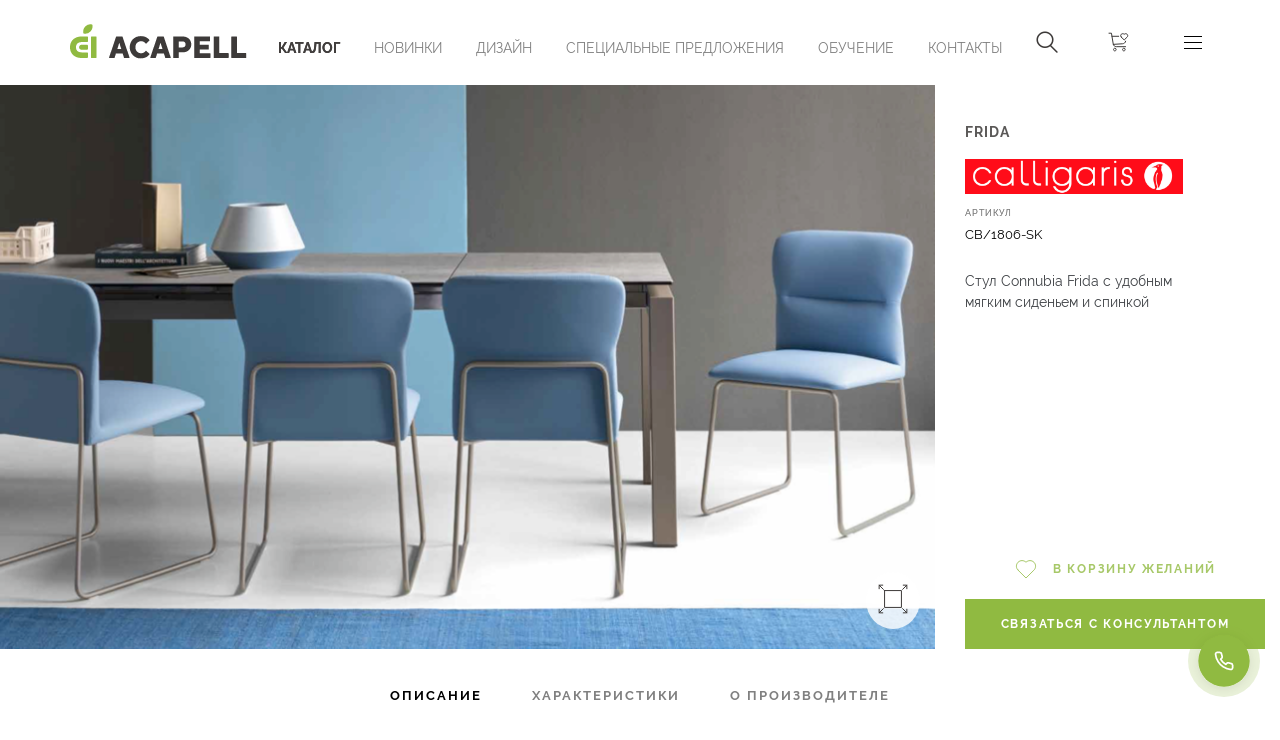

--- FILE ---
content_type: text/html; charset=utf-8
request_url: https://acapell.kz/katalog/mebel'/mebel'-dlya-stolovoj/frida-tovar1134
body_size: 21830
content:
<!DOCTYPE html>
<html lang='ru'>
<head>
<title>
Frida - Мебель для столовой
</title>
<!-- Google Tag Manager -->
<script>(function(w,d,s,l,i){w[l]=w[l]||[];w[l].push({'gtm.start':
new Date().getTime(),event:'gtm.js'});var f=d.getElementsByTagName(s)[0],
j=d.createElement(s),dl=l!='dataLayer'?'&l='+l:'';j.async=true;j.src=
'https://www.googletagmanager.com/gtm.js?id='+i+dl;f.parentNode.insertBefore(j,f);
})(window,document,'script','dataLayer','GTM-537CXPXV');</script>
<!-- End Google Tag Manager -->
<!-- Google tag (gtag.js) -->
<script async src="https://www.googletagmanager.com/gtag/js?id=AW-16494000613"></script>
<script>
  window.dataLayer = window.dataLayer || [];
  function gtag(){dataLayer.push(arguments);}
  gtag('js', new Date());

  gtag('config', 'AW-16494000613');
</script>


<script>
  $(document).on('turbolinks:load', function(event) {
    if (typeof ga === "function") {
      ga("set", "location", location.pathname);
      return ga("send", "pageview");
    }
  });
</script>
<!-- Yandex.Metrika counter -->
<script type="text/javascript" >
   (function(m,e,t,r,i,k,a){m[i]=m[i]||function(){(m[i].a=m[i].a||[]).push(arguments)};
   m[i].l=1*new Date();
   for (var j = 0; j < document.scripts.length; j++) {if (document.scripts[j].src === r) { return; }}
   k=e.createElement(t),a=e.getElementsByTagName(t)[0],k.async=1,k.src=r,a.parentNode.insertBefore(k,a)})
   (window, document, "script", "https://mc.yandex.ru/metrika/tag.js", "ym");

   ym(95778773, "init", {
        clickmap:true,
        trackLinks:true,
        accurateTrackBounce:true,
        webvisor:true
   });
</script>
<noscript><div><img src="https://mc.yandex.ru/watch/95778773" style="position:absolute; left:-9999px;" alt="" /></div></noscript>
<!-- /Yandex.Metrika counter -->


<script>
  $(document).on('turbolinks:before-visit', function () {
      window.turbolinks_referer = location.href;
  });

  $(document).on('turbolinks:load', function () {
      if (window.turbolinks_referer) {
          // yandex metrika
          if (window.yaCounter99999999) {
              window.yaCounter99999999.hit(location.href, $('title').html(), window.turbolinks_referer);
          }
      }
  });
</script>
<meta charset='utf-8'>
<meta content='IE=edge' http-equiv='X-UA-Compatible'>
<script>window.NREUM||(NREUM={});NREUM.info={"beacon":"bam.nr-data.net","errorBeacon":"bam.nr-data.net","licenseKey":"19413dc0ca","applicationID":"294888865","transactionName":"IFgKR0MJVFVXQRsWRQxTEVBFFRdKWlxD","queueTime":0,"applicationTime":60,"agent":""}</script>
<script>(window.NREUM||(NREUM={})).init={ajax:{deny_list:["bam.nr-data.net"]},feature_flags:["soft_nav"]};(window.NREUM||(NREUM={})).loader_config={licenseKey:"19413dc0ca",applicationID:"294888865",browserID:"294889231"};;/*! For license information please see nr-loader-rum-1.302.0.min.js.LICENSE.txt */
(()=>{var e,t,r={122:(e,t,r)=>{"use strict";r.d(t,{a:()=>i});var n=r(944);function i(e,t){try{if(!e||"object"!=typeof e)return(0,n.R)(3);if(!t||"object"!=typeof t)return(0,n.R)(4);const r=Object.create(Object.getPrototypeOf(t),Object.getOwnPropertyDescriptors(t)),a=0===Object.keys(r).length?e:r;for(let o in a)if(void 0!==e[o])try{if(null===e[o]){r[o]=null;continue}Array.isArray(e[o])&&Array.isArray(t[o])?r[o]=Array.from(new Set([...e[o],...t[o]])):"object"==typeof e[o]&&"object"==typeof t[o]?r[o]=i(e[o],t[o]):r[o]=e[o]}catch(e){r[o]||(0,n.R)(1,e)}return r}catch(e){(0,n.R)(2,e)}}},154:(e,t,r)=>{"use strict";r.d(t,{OF:()=>c,RI:()=>i,WN:()=>u,bv:()=>a,gm:()=>o,mw:()=>s,sb:()=>d});var n=r(863);const i="undefined"!=typeof window&&!!window.document,a="undefined"!=typeof WorkerGlobalScope&&("undefined"!=typeof self&&self instanceof WorkerGlobalScope&&self.navigator instanceof WorkerNavigator||"undefined"!=typeof globalThis&&globalThis instanceof WorkerGlobalScope&&globalThis.navigator instanceof WorkerNavigator),o=i?window:"undefined"!=typeof WorkerGlobalScope&&("undefined"!=typeof self&&self instanceof WorkerGlobalScope&&self||"undefined"!=typeof globalThis&&globalThis instanceof WorkerGlobalScope&&globalThis),s=Boolean("hidden"===o?.document?.visibilityState),c=/iPad|iPhone|iPod/.test(o.navigator?.userAgent),d=c&&"undefined"==typeof SharedWorker,u=((()=>{const e=o.navigator?.userAgent?.match(/Firefox[/\s](\d+\.\d+)/);Array.isArray(e)&&e.length>=2&&e[1]})(),Date.now()-(0,n.t)())},163:(e,t,r)=>{"use strict";r.d(t,{j:()=>T});var n=r(384),i=r(741);var a=r(555);r(860).K7.genericEvents;const o="experimental.resources",s="register",c=e=>{if(!e||"string"!=typeof e)return!1;try{document.createDocumentFragment().querySelector(e)}catch{return!1}return!0};var d=r(614),u=r(944),l=r(122);const f="[data-nr-mask]",g=e=>(0,l.a)(e,(()=>{const e={feature_flags:[],experimental:{allow_registered_children:!1,resources:!1},mask_selector:"*",block_selector:"[data-nr-block]",mask_input_options:{color:!1,date:!1,"datetime-local":!1,email:!1,month:!1,number:!1,range:!1,search:!1,tel:!1,text:!1,time:!1,url:!1,week:!1,textarea:!1,select:!1,password:!0}};return{ajax:{deny_list:void 0,block_internal:!0,enabled:!0,autoStart:!0},api:{get allow_registered_children(){return e.feature_flags.includes(s)||e.experimental.allow_registered_children},set allow_registered_children(t){e.experimental.allow_registered_children=t},duplicate_registered_data:!1},distributed_tracing:{enabled:void 0,exclude_newrelic_header:void 0,cors_use_newrelic_header:void 0,cors_use_tracecontext_headers:void 0,allowed_origins:void 0},get feature_flags(){return e.feature_flags},set feature_flags(t){e.feature_flags=t},generic_events:{enabled:!0,autoStart:!0},harvest:{interval:30},jserrors:{enabled:!0,autoStart:!0},logging:{enabled:!0,autoStart:!0},metrics:{enabled:!0,autoStart:!0},obfuscate:void 0,page_action:{enabled:!0},page_view_event:{enabled:!0,autoStart:!0},page_view_timing:{enabled:!0,autoStart:!0},performance:{capture_marks:!1,capture_measures:!1,capture_detail:!0,resources:{get enabled(){return e.feature_flags.includes(o)||e.experimental.resources},set enabled(t){e.experimental.resources=t},asset_types:[],first_party_domains:[],ignore_newrelic:!0}},privacy:{cookies_enabled:!0},proxy:{assets:void 0,beacon:void 0},session:{expiresMs:d.wk,inactiveMs:d.BB},session_replay:{autoStart:!0,enabled:!1,preload:!1,sampling_rate:10,error_sampling_rate:100,collect_fonts:!1,inline_images:!1,fix_stylesheets:!0,mask_all_inputs:!0,get mask_text_selector(){return e.mask_selector},set mask_text_selector(t){c(t)?e.mask_selector="".concat(t,",").concat(f):""===t||null===t?e.mask_selector=f:(0,u.R)(5,t)},get block_class(){return"nr-block"},get ignore_class(){return"nr-ignore"},get mask_text_class(){return"nr-mask"},get block_selector(){return e.block_selector},set block_selector(t){c(t)?e.block_selector+=",".concat(t):""!==t&&(0,u.R)(6,t)},get mask_input_options(){return e.mask_input_options},set mask_input_options(t){t&&"object"==typeof t?e.mask_input_options={...t,password:!0}:(0,u.R)(7,t)}},session_trace:{enabled:!0,autoStart:!0},soft_navigations:{enabled:!0,autoStart:!0},spa:{enabled:!0,autoStart:!0},ssl:void 0,user_actions:{enabled:!0,elementAttributes:["id","className","tagName","type"]}}})());var p=r(154),m=r(324);let h=0;const v={buildEnv:m.F3,distMethod:m.Xs,version:m.xv,originTime:p.WN},b={appMetadata:{},customTransaction:void 0,denyList:void 0,disabled:!1,harvester:void 0,isolatedBacklog:!1,isRecording:!1,loaderType:void 0,maxBytes:3e4,obfuscator:void 0,onerror:void 0,ptid:void 0,releaseIds:{},session:void 0,timeKeeper:void 0,registeredEntities:[],jsAttributesMetadata:{bytes:0},get harvestCount(){return++h}},y=e=>{const t=(0,l.a)(e,b),r=Object.keys(v).reduce((e,t)=>(e[t]={value:v[t],writable:!1,configurable:!0,enumerable:!0},e),{});return Object.defineProperties(t,r)};var _=r(701);const w=e=>{const t=e.startsWith("http");e+="/",r.p=t?e:"https://"+e};var x=r(836),k=r(241);const S={accountID:void 0,trustKey:void 0,agentID:void 0,licenseKey:void 0,applicationID:void 0,xpid:void 0},A=e=>(0,l.a)(e,S),R=new Set;function T(e,t={},r,o){let{init:s,info:c,loader_config:d,runtime:u={},exposed:l=!0}=t;if(!c){const e=(0,n.pV)();s=e.init,c=e.info,d=e.loader_config}e.init=g(s||{}),e.loader_config=A(d||{}),c.jsAttributes??={},p.bv&&(c.jsAttributes.isWorker=!0),e.info=(0,a.D)(c);const f=e.init,m=[c.beacon,c.errorBeacon];R.has(e.agentIdentifier)||(f.proxy.assets&&(w(f.proxy.assets),m.push(f.proxy.assets)),f.proxy.beacon&&m.push(f.proxy.beacon),e.beacons=[...m],function(e){const t=(0,n.pV)();Object.getOwnPropertyNames(i.W.prototype).forEach(r=>{const n=i.W.prototype[r];if("function"!=typeof n||"constructor"===n)return;let a=t[r];e[r]&&!1!==e.exposed&&"micro-agent"!==e.runtime?.loaderType&&(t[r]=(...t)=>{const n=e[r](...t);return a?a(...t):n})})}(e),(0,n.US)("activatedFeatures",_.B),e.runSoftNavOverSpa&&=!0===f.soft_navigations.enabled&&f.feature_flags.includes("soft_nav")),u.denyList=[...f.ajax.deny_list||[],...f.ajax.block_internal?m:[]],u.ptid=e.agentIdentifier,u.loaderType=r,e.runtime=y(u),R.has(e.agentIdentifier)||(e.ee=x.ee.get(e.agentIdentifier),e.exposed=l,(0,k.W)({agentIdentifier:e.agentIdentifier,drained:!!_.B?.[e.agentIdentifier],type:"lifecycle",name:"initialize",feature:void 0,data:e.config})),R.add(e.agentIdentifier)}},234:(e,t,r)=>{"use strict";r.d(t,{W:()=>a});var n=r(836),i=r(687);class a{constructor(e,t){this.agentIdentifier=e,this.ee=n.ee.get(e),this.featureName=t,this.blocked=!1}deregisterDrain(){(0,i.x3)(this.agentIdentifier,this.featureName)}}},241:(e,t,r)=>{"use strict";r.d(t,{W:()=>a});var n=r(154);const i="newrelic";function a(e={}){try{n.gm.dispatchEvent(new CustomEvent(i,{detail:e}))}catch(e){}}},261:(e,t,r)=>{"use strict";r.d(t,{$9:()=>d,BL:()=>s,CH:()=>g,Dl:()=>_,Fw:()=>y,PA:()=>h,Pl:()=>n,Tb:()=>l,U2:()=>a,V1:()=>k,Wb:()=>x,bt:()=>b,cD:()=>v,d3:()=>w,dT:()=>c,eY:()=>p,fF:()=>f,hG:()=>i,k6:()=>o,nb:()=>m,o5:()=>u});const n="api-",i="addPageAction",a="addToTrace",o="addRelease",s="finished",c="interaction",d="log",u="noticeError",l="pauseReplay",f="recordCustomEvent",g="recordReplay",p="register",m="setApplicationVersion",h="setCurrentRouteName",v="setCustomAttribute",b="setErrorHandler",y="setPageViewName",_="setUserId",w="start",x="wrapLogger",k="measure"},289:(e,t,r)=>{"use strict";r.d(t,{GG:()=>a,Qr:()=>s,sB:()=>o});var n=r(878);function i(){return"undefined"==typeof document||"complete"===document.readyState}function a(e,t){if(i())return e();(0,n.sp)("load",e,t)}function o(e){if(i())return e();(0,n.DD)("DOMContentLoaded",e)}function s(e){if(i())return e();(0,n.sp)("popstate",e)}},324:(e,t,r)=>{"use strict";r.d(t,{F3:()=>i,Xs:()=>a,xv:()=>n});const n="1.302.0",i="PROD",a="CDN"},374:(e,t,r)=>{r.nc=(()=>{try{return document?.currentScript?.nonce}catch(e){}return""})()},384:(e,t,r)=>{"use strict";r.d(t,{NT:()=>o,US:()=>u,Zm:()=>s,bQ:()=>d,dV:()=>c,pV:()=>l});var n=r(154),i=r(863),a=r(910);const o={beacon:"bam.nr-data.net",errorBeacon:"bam.nr-data.net"};function s(){return n.gm.NREUM||(n.gm.NREUM={}),void 0===n.gm.newrelic&&(n.gm.newrelic=n.gm.NREUM),n.gm.NREUM}function c(){let e=s();return e.o||(e.o={ST:n.gm.setTimeout,SI:n.gm.setImmediate||n.gm.setInterval,CT:n.gm.clearTimeout,XHR:n.gm.XMLHttpRequest,REQ:n.gm.Request,EV:n.gm.Event,PR:n.gm.Promise,MO:n.gm.MutationObserver,FETCH:n.gm.fetch,WS:n.gm.WebSocket},(0,a.i)(...Object.values(e.o))),e}function d(e,t){let r=s();r.initializedAgents??={},t.initializedAt={ms:(0,i.t)(),date:new Date},r.initializedAgents[e]=t}function u(e,t){s()[e]=t}function l(){return function(){let e=s();const t=e.info||{};e.info={beacon:o.beacon,errorBeacon:o.errorBeacon,...t}}(),function(){let e=s();const t=e.init||{};e.init={...t}}(),c(),function(){let e=s();const t=e.loader_config||{};e.loader_config={...t}}(),s()}},389:(e,t,r)=>{"use strict";function n(e,t=500,r={}){const n=r?.leading||!1;let i;return(...r)=>{n&&void 0===i&&(e.apply(this,r),i=setTimeout(()=>{i=clearTimeout(i)},t)),n||(clearTimeout(i),i=setTimeout(()=>{e.apply(this,r)},t))}}function i(e){let t=!1;return(...r)=>{t||(t=!0,e.apply(this,r))}}r.d(t,{J:()=>i,s:()=>n})},555:(e,t,r)=>{"use strict";r.d(t,{D:()=>s,f:()=>o});var n=r(384),i=r(122);const a={beacon:n.NT.beacon,errorBeacon:n.NT.errorBeacon,licenseKey:void 0,applicationID:void 0,sa:void 0,queueTime:void 0,applicationTime:void 0,ttGuid:void 0,user:void 0,account:void 0,product:void 0,extra:void 0,jsAttributes:{},userAttributes:void 0,atts:void 0,transactionName:void 0,tNamePlain:void 0};function o(e){try{return!!e.licenseKey&&!!e.errorBeacon&&!!e.applicationID}catch(e){return!1}}const s=e=>(0,i.a)(e,a)},566:(e,t,r)=>{"use strict";r.d(t,{LA:()=>s,bz:()=>o});var n=r(154);const i="xxxxxxxx-xxxx-4xxx-yxxx-xxxxxxxxxxxx";function a(e,t){return e?15&e[t]:16*Math.random()|0}function o(){const e=n.gm?.crypto||n.gm?.msCrypto;let t,r=0;return e&&e.getRandomValues&&(t=e.getRandomValues(new Uint8Array(30))),i.split("").map(e=>"x"===e?a(t,r++).toString(16):"y"===e?(3&a()|8).toString(16):e).join("")}function s(e){const t=n.gm?.crypto||n.gm?.msCrypto;let r,i=0;t&&t.getRandomValues&&(r=t.getRandomValues(new Uint8Array(e)));const o=[];for(var s=0;s<e;s++)o.push(a(r,i++).toString(16));return o.join("")}},606:(e,t,r)=>{"use strict";r.d(t,{i:()=>a});var n=r(908);a.on=o;var i=a.handlers={};function a(e,t,r,a){o(a||n.d,i,e,t,r)}function o(e,t,r,i,a){a||(a="feature"),e||(e=n.d);var o=t[a]=t[a]||{};(o[r]=o[r]||[]).push([e,i])}},607:(e,t,r)=>{"use strict";r.d(t,{W:()=>n});const n=(0,r(566).bz)()},614:(e,t,r)=>{"use strict";r.d(t,{BB:()=>o,H3:()=>n,g:()=>d,iL:()=>c,tS:()=>s,uh:()=>i,wk:()=>a});const n="NRBA",i="SESSION",a=144e5,o=18e5,s={STARTED:"session-started",PAUSE:"session-pause",RESET:"session-reset",RESUME:"session-resume",UPDATE:"session-update"},c={SAME_TAB:"same-tab",CROSS_TAB:"cross-tab"},d={OFF:0,FULL:1,ERROR:2}},630:(e,t,r)=>{"use strict";r.d(t,{T:()=>n});const n=r(860).K7.pageViewEvent},646:(e,t,r)=>{"use strict";r.d(t,{y:()=>n});class n{constructor(e){this.contextId=e}}},687:(e,t,r)=>{"use strict";r.d(t,{Ak:()=>d,Ze:()=>f,x3:()=>u});var n=r(241),i=r(836),a=r(606),o=r(860),s=r(646);const c={};function d(e,t){const r={staged:!1,priority:o.P3[t]||0};l(e),c[e].get(t)||c[e].set(t,r)}function u(e,t){e&&c[e]&&(c[e].get(t)&&c[e].delete(t),p(e,t,!1),c[e].size&&g(e))}function l(e){if(!e)throw new Error("agentIdentifier required");c[e]||(c[e]=new Map)}function f(e="",t="feature",r=!1){if(l(e),!e||!c[e].get(t)||r)return p(e,t);c[e].get(t).staged=!0,g(e)}function g(e){const t=Array.from(c[e]);t.every(([e,t])=>t.staged)&&(t.sort((e,t)=>e[1].priority-t[1].priority),t.forEach(([t])=>{c[e].delete(t),p(e,t)}))}function p(e,t,r=!0){const o=e?i.ee.get(e):i.ee,c=a.i.handlers;if(!o.aborted&&o.backlog&&c){if((0,n.W)({agentIdentifier:e,type:"lifecycle",name:"drain",feature:t}),r){const e=o.backlog[t],r=c[t];if(r){for(let t=0;e&&t<e.length;++t)m(e[t],r);Object.entries(r).forEach(([e,t])=>{Object.values(t||{}).forEach(t=>{t[0]?.on&&t[0]?.context()instanceof s.y&&t[0].on(e,t[1])})})}}o.isolatedBacklog||delete c[t],o.backlog[t]=null,o.emit("drain-"+t,[])}}function m(e,t){var r=e[1];Object.values(t[r]||{}).forEach(t=>{var r=e[0];if(t[0]===r){var n=t[1],i=e[3],a=e[2];n.apply(i,a)}})}},699:(e,t,r)=>{"use strict";r.d(t,{It:()=>a,KC:()=>s,No:()=>i,qh:()=>o});var n=r(860);const i=16e3,a=1e6,o="SESSION_ERROR",s={[n.K7.logging]:!0,[n.K7.genericEvents]:!1,[n.K7.jserrors]:!1,[n.K7.ajax]:!1}},701:(e,t,r)=>{"use strict";r.d(t,{B:()=>a,t:()=>o});var n=r(241);const i=new Set,a={};function o(e,t){const r=t.agentIdentifier;a[r]??={},e&&"object"==typeof e&&(i.has(r)||(t.ee.emit("rumresp",[e]),a[r]=e,i.add(r),(0,n.W)({agentIdentifier:r,loaded:!0,drained:!0,type:"lifecycle",name:"load",feature:void 0,data:e})))}},741:(e,t,r)=>{"use strict";r.d(t,{W:()=>a});var n=r(944),i=r(261);class a{#e(e,...t){if(this[e]!==a.prototype[e])return this[e](...t);(0,n.R)(35,e)}addPageAction(e,t){return this.#e(i.hG,e,t)}register(e){return this.#e(i.eY,e)}recordCustomEvent(e,t){return this.#e(i.fF,e,t)}setPageViewName(e,t){return this.#e(i.Fw,e,t)}setCustomAttribute(e,t,r){return this.#e(i.cD,e,t,r)}noticeError(e,t){return this.#e(i.o5,e,t)}setUserId(e){return this.#e(i.Dl,e)}setApplicationVersion(e){return this.#e(i.nb,e)}setErrorHandler(e){return this.#e(i.bt,e)}addRelease(e,t){return this.#e(i.k6,e,t)}log(e,t){return this.#e(i.$9,e,t)}start(){return this.#e(i.d3)}finished(e){return this.#e(i.BL,e)}recordReplay(){return this.#e(i.CH)}pauseReplay(){return this.#e(i.Tb)}addToTrace(e){return this.#e(i.U2,e)}setCurrentRouteName(e){return this.#e(i.PA,e)}interaction(e){return this.#e(i.dT,e)}wrapLogger(e,t,r){return this.#e(i.Wb,e,t,r)}measure(e,t){return this.#e(i.V1,e,t)}}},773:(e,t,r)=>{"use strict";r.d(t,{z_:()=>a,XG:()=>s,TZ:()=>n,rs:()=>i,xV:()=>o});r(154),r(566),r(384);const n=r(860).K7.metrics,i="sm",a="cm",o="storeSupportabilityMetrics",s="storeEventMetrics"},782:(e,t,r)=>{"use strict";r.d(t,{T:()=>n});const n=r(860).K7.pageViewTiming},836:(e,t,r)=>{"use strict";r.d(t,{P:()=>s,ee:()=>c});var n=r(384),i=r(990),a=r(646),o=r(607);const s="nr@context:".concat(o.W),c=function e(t,r){var n={},o={},u={},l=!1;try{l=16===r.length&&d.initializedAgents?.[r]?.runtime.isolatedBacklog}catch(e){}var f={on:p,addEventListener:p,removeEventListener:function(e,t){var r=n[e];if(!r)return;for(var i=0;i<r.length;i++)r[i]===t&&r.splice(i,1)},emit:function(e,r,n,i,a){!1!==a&&(a=!0);if(c.aborted&&!i)return;t&&a&&t.emit(e,r,n);var s=g(n);m(e).forEach(e=>{e.apply(s,r)});var d=v()[o[e]];d&&d.push([f,e,r,s]);return s},get:h,listeners:m,context:g,buffer:function(e,t){const r=v();if(t=t||"feature",f.aborted)return;Object.entries(e||{}).forEach(([e,n])=>{o[n]=t,t in r||(r[t]=[])})},abort:function(){f._aborted=!0,Object.keys(f.backlog).forEach(e=>{delete f.backlog[e]})},isBuffering:function(e){return!!v()[o[e]]},debugId:r,backlog:l?{}:t&&"object"==typeof t.backlog?t.backlog:{},isolatedBacklog:l};return Object.defineProperty(f,"aborted",{get:()=>{let e=f._aborted||!1;return e||(t&&(e=t.aborted),e)}}),f;function g(e){return e&&e instanceof a.y?e:e?(0,i.I)(e,s,()=>new a.y(s)):new a.y(s)}function p(e,t){n[e]=m(e).concat(t)}function m(e){return n[e]||[]}function h(t){return u[t]=u[t]||e(f,t)}function v(){return f.backlog}}(void 0,"globalEE"),d=(0,n.Zm)();d.ee||(d.ee=c)},843:(e,t,r)=>{"use strict";r.d(t,{u:()=>i});var n=r(878);function i(e,t=!1,r,i){(0,n.DD)("visibilitychange",function(){if(t)return void("hidden"===document.visibilityState&&e());e(document.visibilityState)},r,i)}},860:(e,t,r)=>{"use strict";r.d(t,{$J:()=>u,K7:()=>c,P3:()=>d,XX:()=>i,Yy:()=>s,df:()=>a,qY:()=>n,v4:()=>o});const n="events",i="jserrors",a="browser/blobs",o="rum",s="browser/logs",c={ajax:"ajax",genericEvents:"generic_events",jserrors:i,logging:"logging",metrics:"metrics",pageAction:"page_action",pageViewEvent:"page_view_event",pageViewTiming:"page_view_timing",sessionReplay:"session_replay",sessionTrace:"session_trace",softNav:"soft_navigations",spa:"spa"},d={[c.pageViewEvent]:1,[c.pageViewTiming]:2,[c.metrics]:3,[c.jserrors]:4,[c.spa]:5,[c.ajax]:6,[c.sessionTrace]:7,[c.softNav]:8,[c.sessionReplay]:9,[c.logging]:10,[c.genericEvents]:11},u={[c.pageViewEvent]:o,[c.pageViewTiming]:n,[c.ajax]:n,[c.spa]:n,[c.softNav]:n,[c.metrics]:i,[c.jserrors]:i,[c.sessionTrace]:a,[c.sessionReplay]:a,[c.logging]:s,[c.genericEvents]:"ins"}},863:(e,t,r)=>{"use strict";function n(){return Math.floor(performance.now())}r.d(t,{t:()=>n})},878:(e,t,r)=>{"use strict";function n(e,t){return{capture:e,passive:!1,signal:t}}function i(e,t,r=!1,i){window.addEventListener(e,t,n(r,i))}function a(e,t,r=!1,i){document.addEventListener(e,t,n(r,i))}r.d(t,{DD:()=>a,jT:()=>n,sp:()=>i})},908:(e,t,r)=>{"use strict";r.d(t,{d:()=>n,p:()=>i});var n=r(836).ee.get("handle");function i(e,t,r,i,a){a?(a.buffer([e],i),a.emit(e,t,r)):(n.buffer([e],i),n.emit(e,t,r))}},910:(e,t,r)=>{"use strict";r.d(t,{i:()=>a});var n=r(944);const i=new Map;function a(...e){return e.every(e=>{if(i.has(e))return i.get(e);const t="function"==typeof e&&e.toString().includes("[native code]");return t||(0,n.R)(64,e?.name||e?.toString()),i.set(e,t),t})}},944:(e,t,r)=>{"use strict";r.d(t,{R:()=>i});var n=r(241);function i(e,t){"function"==typeof console.debug&&(console.debug("New Relic Warning: https://github.com/newrelic/newrelic-browser-agent/blob/main/docs/warning-codes.md#".concat(e),t),(0,n.W)({agentIdentifier:null,drained:null,type:"data",name:"warn",feature:"warn",data:{code:e,secondary:t}}))}},990:(e,t,r)=>{"use strict";r.d(t,{I:()=>i});var n=Object.prototype.hasOwnProperty;function i(e,t,r){if(n.call(e,t))return e[t];var i=r();if(Object.defineProperty&&Object.keys)try{return Object.defineProperty(e,t,{value:i,writable:!0,enumerable:!1}),i}catch(e){}return e[t]=i,i}}},n={};function i(e){var t=n[e];if(void 0!==t)return t.exports;var a=n[e]={exports:{}};return r[e](a,a.exports,i),a.exports}i.m=r,i.d=(e,t)=>{for(var r in t)i.o(t,r)&&!i.o(e,r)&&Object.defineProperty(e,r,{enumerable:!0,get:t[r]})},i.f={},i.e=e=>Promise.all(Object.keys(i.f).reduce((t,r)=>(i.f[r](e,t),t),[])),i.u=e=>"nr-rum-1.302.0.min.js",i.o=(e,t)=>Object.prototype.hasOwnProperty.call(e,t),e={},t="NRBA-1.302.0.PROD:",i.l=(r,n,a,o)=>{if(e[r])e[r].push(n);else{var s,c;if(void 0!==a)for(var d=document.getElementsByTagName("script"),u=0;u<d.length;u++){var l=d[u];if(l.getAttribute("src")==r||l.getAttribute("data-webpack")==t+a){s=l;break}}if(!s){c=!0;var f={296:"sha512-wOb3n9Oo7XFlPj8/eeDjhAZxpAcaDdsBkC//L8axozi0po4wdPEJ2ECVlu9KEBVFgfQVL0TCY6kPzr0KcVfkBQ=="};(s=document.createElement("script")).charset="utf-8",i.nc&&s.setAttribute("nonce",i.nc),s.setAttribute("data-webpack",t+a),s.src=r,0!==s.src.indexOf(window.location.origin+"/")&&(s.crossOrigin="anonymous"),f[o]&&(s.integrity=f[o])}e[r]=[n];var g=(t,n)=>{s.onerror=s.onload=null,clearTimeout(p);var i=e[r];if(delete e[r],s.parentNode&&s.parentNode.removeChild(s),i&&i.forEach(e=>e(n)),t)return t(n)},p=setTimeout(g.bind(null,void 0,{type:"timeout",target:s}),12e4);s.onerror=g.bind(null,s.onerror),s.onload=g.bind(null,s.onload),c&&document.head.appendChild(s)}},i.r=e=>{"undefined"!=typeof Symbol&&Symbol.toStringTag&&Object.defineProperty(e,Symbol.toStringTag,{value:"Module"}),Object.defineProperty(e,"__esModule",{value:!0})},i.p="https://js-agent.newrelic.com/",(()=>{var e={374:0,840:0};i.f.j=(t,r)=>{var n=i.o(e,t)?e[t]:void 0;if(0!==n)if(n)r.push(n[2]);else{var a=new Promise((r,i)=>n=e[t]=[r,i]);r.push(n[2]=a);var o=i.p+i.u(t),s=new Error;i.l(o,r=>{if(i.o(e,t)&&(0!==(n=e[t])&&(e[t]=void 0),n)){var a=r&&("load"===r.type?"missing":r.type),o=r&&r.target&&r.target.src;s.message="Loading chunk "+t+" failed.\n("+a+": "+o+")",s.name="ChunkLoadError",s.type=a,s.request=o,n[1](s)}},"chunk-"+t,t)}};var t=(t,r)=>{var n,a,[o,s,c]=r,d=0;if(o.some(t=>0!==e[t])){for(n in s)i.o(s,n)&&(i.m[n]=s[n]);if(c)c(i)}for(t&&t(r);d<o.length;d++)a=o[d],i.o(e,a)&&e[a]&&e[a][0](),e[a]=0},r=self["webpackChunk:NRBA-1.302.0.PROD"]=self["webpackChunk:NRBA-1.302.0.PROD"]||[];r.forEach(t.bind(null,0)),r.push=t.bind(null,r.push.bind(r))})(),(()=>{"use strict";i(374);var e=i(566),t=i(741);class r extends t.W{agentIdentifier=(0,e.LA)(16)}var n=i(860);const a=Object.values(n.K7);var o=i(163);var s=i(908),c=i(863),d=i(261),u=i(241),l=i(944),f=i(701),g=i(773);function p(e,t,i,a){const o=a||i;!o||o[e]&&o[e]!==r.prototype[e]||(o[e]=function(){(0,s.p)(g.xV,["API/"+e+"/called"],void 0,n.K7.metrics,i.ee),(0,u.W)({agentIdentifier:i.agentIdentifier,drained:!!f.B?.[i.agentIdentifier],type:"data",name:"api",feature:d.Pl+e,data:{}});try{return t.apply(this,arguments)}catch(e){(0,l.R)(23,e)}})}function m(e,t,r,n,i){const a=e.info;null===r?delete a.jsAttributes[t]:a.jsAttributes[t]=r,(i||null===r)&&(0,s.p)(d.Pl+n,[(0,c.t)(),t,r],void 0,"session",e.ee)}var h=i(687),v=i(234),b=i(289),y=i(154),_=i(384);const w=e=>y.RI&&!0===e?.privacy.cookies_enabled;function x(e){return!!(0,_.dV)().o.MO&&w(e)&&!0===e?.session_trace.enabled}var k=i(389),S=i(699);class A extends v.W{constructor(e,t){super(e.agentIdentifier,t),this.agentRef=e,this.abortHandler=void 0,this.featAggregate=void 0,this.onAggregateImported=void 0,this.deferred=Promise.resolve(),!1===e.init[this.featureName].autoStart?this.deferred=new Promise((t,r)=>{this.ee.on("manual-start-all",(0,k.J)(()=>{(0,h.Ak)(e.agentIdentifier,this.featureName),t()}))}):(0,h.Ak)(e.agentIdentifier,t)}importAggregator(e,t,r={}){if(this.featAggregate)return;let n;this.onAggregateImported=new Promise(e=>{n=e});const a=async()=>{let a;await this.deferred;try{if(w(e.init)){const{setupAgentSession:t}=await i.e(296).then(i.bind(i,305));a=t(e)}}catch(e){(0,l.R)(20,e),this.ee.emit("internal-error",[e]),(0,s.p)(S.qh,[e],void 0,this.featureName,this.ee)}try{if(!this.#t(this.featureName,a,e.init))return(0,h.Ze)(this.agentIdentifier,this.featureName),void n(!1);const{Aggregate:i}=await t();this.featAggregate=new i(e,r),e.runtime.harvester.initializedAggregates.push(this.featAggregate),n(!0)}catch(e){(0,l.R)(34,e),this.abortHandler?.(),(0,h.Ze)(this.agentIdentifier,this.featureName,!0),n(!1),this.ee&&this.ee.abort()}};y.RI?(0,b.GG)(()=>a(),!0):a()}#t(e,t,r){if(this.blocked)return!1;switch(e){case n.K7.sessionReplay:return x(r)&&!!t;case n.K7.sessionTrace:return!!t;default:return!0}}}var R=i(630),T=i(614);class E extends A{static featureName=R.T;constructor(e){var t;super(e,R.T),this.setupInspectionEvents(e.agentIdentifier),t=e,p(d.Fw,function(e,r){"string"==typeof e&&("/"!==e.charAt(0)&&(e="/"+e),t.runtime.customTransaction=(r||"http://custom.transaction")+e,(0,s.p)(d.Pl+d.Fw,[(0,c.t)()],void 0,void 0,t.ee))},t),this.ee.on("api-send-rum",(e,t)=>(0,s.p)("send-rum",[e,t],void 0,this.featureName,this.ee)),this.importAggregator(e,()=>i.e(296).then(i.bind(i,108)))}setupInspectionEvents(e){const t=(t,r)=>{t&&(0,u.W)({agentIdentifier:e,timeStamp:t.timeStamp,loaded:"complete"===t.target.readyState,type:"window",name:r,data:t.target.location+""})};(0,b.sB)(e=>{t(e,"DOMContentLoaded")}),(0,b.GG)(e=>{t(e,"load")}),(0,b.Qr)(e=>{t(e,"navigate")}),this.ee.on(T.tS.UPDATE,(t,r)=>{(0,u.W)({agentIdentifier:e,type:"lifecycle",name:"session",data:r})})}}var N=i(843),j=i(878),I=i(782);class O extends A{static featureName=I.T;constructor(e){super(e,I.T),y.RI&&((0,N.u)(()=>(0,s.p)("docHidden",[(0,c.t)()],void 0,I.T,this.ee),!0),(0,j.sp)("pagehide",()=>(0,s.p)("winPagehide",[(0,c.t)()],void 0,I.T,this.ee)),this.importAggregator(e,()=>i.e(296).then(i.bind(i,350))))}}class P extends A{static featureName=g.TZ;constructor(e){super(e,g.TZ),y.RI&&document.addEventListener("securitypolicyviolation",e=>{(0,s.p)(g.xV,["Generic/CSPViolation/Detected"],void 0,this.featureName,this.ee)}),this.importAggregator(e,()=>i.e(296).then(i.bind(i,623)))}}new class extends r{constructor(e){var t;(super(),y.gm)?(this.features={},(0,_.bQ)(this.agentIdentifier,this),this.desiredFeatures=new Set(e.features||[]),this.desiredFeatures.add(E),this.runSoftNavOverSpa=[...this.desiredFeatures].some(e=>e.featureName===n.K7.softNav),(0,o.j)(this,e,e.loaderType||"agent"),t=this,p(d.cD,function(e,r,n=!1){if("string"==typeof e){if(["string","number","boolean"].includes(typeof r)||null===r)return m(t,e,r,d.cD,n);(0,l.R)(40,typeof r)}else(0,l.R)(39,typeof e)},t),function(e){p(d.Dl,function(t){if("string"==typeof t||null===t)return m(e,"enduser.id",t,d.Dl,!0);(0,l.R)(41,typeof t)},e)}(this),function(e){p(d.nb,function(t){if("string"==typeof t||null===t)return m(e,"application.version",t,d.nb,!1);(0,l.R)(42,typeof t)},e)}(this),function(e){p(d.d3,function(){e.ee.emit("manual-start-all")},e)}(this),this.run()):(0,l.R)(21)}get config(){return{info:this.info,init:this.init,loader_config:this.loader_config,runtime:this.runtime}}get api(){return this}run(){try{const e=function(e){const t={};return a.forEach(r=>{t[r]=!!e[r]?.enabled}),t}(this.init),t=[...this.desiredFeatures];t.sort((e,t)=>n.P3[e.featureName]-n.P3[t.featureName]),t.forEach(t=>{if(!e[t.featureName]&&t.featureName!==n.K7.pageViewEvent)return;if(this.runSoftNavOverSpa&&t.featureName===n.K7.spa)return;if(!this.runSoftNavOverSpa&&t.featureName===n.K7.softNav)return;const r=function(e){switch(e){case n.K7.ajax:return[n.K7.jserrors];case n.K7.sessionTrace:return[n.K7.ajax,n.K7.pageViewEvent];case n.K7.sessionReplay:return[n.K7.sessionTrace];case n.K7.pageViewTiming:return[n.K7.pageViewEvent];default:return[]}}(t.featureName).filter(e=>!(e in this.features));r.length>0&&(0,l.R)(36,{targetFeature:t.featureName,missingDependencies:r}),this.features[t.featureName]=new t(this)})}catch(e){(0,l.R)(22,e);for(const e in this.features)this.features[e].abortHandler?.();const t=(0,_.Zm)();delete t.initializedAgents[this.agentIdentifier]?.features,delete this.sharedAggregator;return t.ee.get(this.agentIdentifier).abort(),!1}}}({features:[E,O,P],loaderType:"lite"})})()})();</script>
<meta content='width=device-width, initial-scale=1' name='viewport'>
<link href='/favicon-darken.png' rel='shortcut icon'>
<meta name="csrf-param" content="authenticity_token" />
<meta name="csrf-token" content="tldVU3ITvluP1rS8hkRjYQDH/WdbllIsFG58mCqCDGhHZhllaQcgkdgcflbPc+x16G/bQAIiddiR9vR8JfsxDg==" />

<link rel="stylesheet" media="all" href="/assets/application-3890080803fcaa0eda8ee6b8adaa4bc3452031dbe4b0da52fb09740f09aa67ee.css" data-turbolinks-track="reload" />
<script src="/assets/application-addb406d097e4d73d6736e0a934b7c08fefb77dfe8840ca748f82490d36a441d.js" data-turbolinks-track="reload"></script>
</head>
<body class='body__product-page body__show'>
<!-- Google Tag Manager (noscript) -->
<noscript><iframe src="https://www.googletagmanager.com/ns.html?id=GTM-537CXPXV"
height="0" width="0" style="display:none;visibility:hidden"></iframe></noscript>
<!-- End Google Tag Manager (noscript) -->
<div id='wrap'>
<header class='header'>
<div class='header__content'>
<div class='header__container container'>
<a class='header__link' href='/'>
<img class='header__logo' src='/assets/logo-22f0403836082e8004a10380b82b49ac733d56d1d41bba7634b865fb3e595d4b.svg'>
</a>
<nav class='header__first-menu first-menu'>
<ul class='first-menu__list'>
<li class='first-menu__item'>
<a class='first-menu__link first-menu__link--active' href='/katalog'>Каталог</a>
</li>
<li class='first-menu__item'>
<a class='first-menu__link' href='/novinki'>Новинки</a>
</li>
<li class='first-menu__item'>
<a class='first-menu__link' href='/dizayn'>Дизайн</a>
</li>
<li class='first-menu__item'>
<a class='first-menu__link' href='/akcii'>Специальные предложения</a>
</li>
<li class='first-menu__item'>
<a class='first-menu__link' data-turbolinks='false' href='https://kdschool.kz/'>ОБУЧЕНИЕ</a>
</li>
<li class='first-menu__item'>
<a class='first-menu__link' data-turbolinks='false' href='/contacts'>Контакты</a>
</li>
</ul>
</nav>
<div class='header__control-menu control-menu'>
<button class='icon-button' onclick='$(&#39;#search_q&#39;).focus()[0].setSelectionRange(99999, 99999)'>
<span class='iconic iconic--search'></span>
</button>
<div class='header_favorites'>
<a class='a-button header__cart' href='/favorites'></a>

</div>
<button class='header__burger-menu'>
<span class='burger-menu'></span>
</button>
</div>
</div>
</div>
<div class='header-search'>
<div class='container'>
<form action='/katalog' class='header-search__form' method='get'>
<input name='controller' type='hidden' value='products'>
<input name='action' type='hidden' value='show'>
<input name='path_translit' type='hidden' value='mebel&#39;/mebel&#39;-dlya-stolovoj/frida-tovar1134'>
<input name='id' type='hidden' value='1134'>
<button class='header-search__find' type='submit'>
<span class='header-search__find-icon iconic iconic--search'></span>
</button>
<input class='header-search__find-text' id='search_q' name='morphologic_search' placeholder='Что вы ищите?' type='text'>
</form>
<button class='header-search__close burger-menu burger-menu--cross'></button>

</div>
</div>
<div class='header-menu'>
<div class='header-menu__container container'>
<div class='header-menu__rooms'>
<div class='rooms'>
<div class='rooms__container'>
<p class='rooms__title'>Открой комнату</p>
<div class='rooms__content'>
<ul class='rooms__services'>
<li class='rooms__services-item'>
<a class='rooms__services-link rooms__services-link--active' data-img='https://acapell.kz/assets/kuhni-70358022c041b659664f759d1c248a88b044f225b7c6ad0467169e4a343465b0.png' href='/katalog/komnaty/kuhni'>Кухни</a>
</li>
<li class='rooms__services-item'>
<a class='rooms__services-link' data-img='https://acapell.kz/assets/gostinie-ea2e39ee7aaa569909f3fed9e1b8b8100a49bd7c20649a3c560aba6b1604aa3a.png' href='/katalog/komnaty/gostinye'>Гостиные</a>
</li>
<li class='rooms__services-item'>
<a class='rooms__services-link' data-img='https://acapell.kz/assets/spalny-bd51bf2b2620d587b9455fc640d6a4667004e1080bd5914ff70402f1e678e716.png' href='/katalog/komnaty/spalni'>Спальни</a>
</li>
<li class='rooms__services-item'>
<a class='rooms__services-link' data-img='https://acapell.kz/assets/detskie-4c45de16f93c68ab14bf04f128f586a4ebf2685d798512d6cc86ca0785427556.png' href='/katalog/komnaty/detskie'>Детские</a>
</li>
<li class='rooms__services-item'>
<a class='rooms__services-link' data-img='https://acapell.kz/assets/garderobnie-a0c8a055286d61fd18c57ff01e835d42fb601dc5ec878f9721ae804034db4683.png' href='/katalog/komnaty/garderobnye'>Гардеробные</a>
</li>
<li class='rooms__services-item'>
<a class='rooms__services-link' data-img='https://acapell.kz/assets/ofisnaya-9579dee02314a3fbe3f633bd6d07a9e34d94c8473089eee2975b5b0e905fab39.png' href='/katalog/komnaty/ofisnaya%20mebel'>Офисная мебель</a>
</li>
<li class='rooms__all-item'>
<a class='rooms__all-link' href='/katalog/komnaty'>Все комнаты</a>
</li>
</ul>
<img class='rooms__room-image' src='https://acapell.kz/assets/kuhni-70358022c041b659664f759d1c248a88b044f225b7c6ad0467169e4a343465b0.png'>

<img class='rooms__room-image' src='/assets/room-b38b822e476c72d4c37de4e9ab132b16fa1d37ce15d47c87fb72aa1251a7c3c0.png'>
</div>
</div>
</div>
</div>
<div class='header-menu__nav'>
<div class='header-menu__info-wrapper'>
<p class='header-menu__title'>Меню</p>
<ul class='header-menu__services'>
<li class='header-menu__services-item'>
<a class='header-menu__services-link' href='/katalog'>Каталог</a>
</li>
<li class='header-menu__services-item'>
<a class='header-menu__services-link' href='/dizayn'>Дизайн</a>
</li>
<li class='header-menu__services-item'>
<a class='header-menu__services-link' href='https://kdschool.kz/'>Обучение</a>
</li>
</ul>
<ul class='header-menu__categories'>
<li class='header-menu__categories-item'>
<a class='header-menu__categories-link' href='/'>Главная</a>
</li>
<li class='header-menu__categories-item header-menu__categories-item--rooms'>
<a class='header-menu__categories-link' href='/katalog/komnaty'>Комнаты</a>
</li>
<li class='header-menu__categories-item'>
<a class='header-menu__categories-link' href='/novinki'>Новинки</a>
</li>
<li class='header-menu__categories-item'>
<a class='header-menu__categories-link' href='/akcii'>Специальные предложения</a>
</li>
<li class='header-menu__categories-item'>
<a class='header-menu__categories-link' data-turbolinks='false' href='/contacts'>Контакты</a>
</li>
</ul>
<ul class='header-menu__social-list'>
<li class='header-menu__social-item'>
<a class='header-menu__social-link' href='https://www.instagram.com/acapell.kz/' target='_blank'>
<span class='icon-social--head icon-social--inst-new'></span>
</a>
</li>
<li class='header-menu__social-item'>
<a class='header-menu__social-link' href='https://wa.me/77017219324' target='_blank'>
<span class='icon-social--head icon-social--wp-new'></span>
</a>
</li>
<li class='header-menu__social-item'>
<a class='header-menu__social-link' href='https://www.facebook.com/Acapellkz-113586350065649/' target='_blank'>
<span class='icon-social--head icon-social--fb-new'></span>
</a>
</li>
<li class='header-menu__social-item'>
<a class='header-menu__social-link' href='https://www.youtube.com/channel/UCIFvVbs3j8id4Fl_4klfPXg' target='_blank'>
<span class='icon-social--head icon-social--youtube-new'></span>
</a>
</li>
</ul>
<a class='header-menu__phone-number' href='tel:+77272409848'>
<span>+7 727 240 9848</span>
</a>
<a class='header-menu__phone-number' href='tel:+77017219324'>
<span>+7 701 721 9324</span>
</a>
<a class='header-menu__whatsapp-wrap' href='https://wa.me/77017219324'>
<div class='header-menu__whatsapp'>
<div class='icon-social--wp-button'></div>
<span>Написать в WhatsApp</span>
</div>
</a>
</div>
</div>
</div>
</div>
</header>

<main class='main'>
<style>
  .login-notification__icon {
    min-width: 40px;
  }
</style>

<div id='yield_container'>
<div class='product-page' itemscope itemtype='https://schema.org/Product'>
<meta content='Мебель для столовой' itemprop='category'>
<section class='product-variants' style='position:relative'>
<div class='product-variants__slider' style='position:relative;'>
<button class='product-variants__slider-expand'>
<svg fill='none' height='34' viewbox='0 0 34 34' width='34' xmlns='http://www.w3.org/2000/svg'>
<path class='svg-line' d='M26.6348 7.36559L30.8498 3.15054' stroke='#3D3A39' stroke-linecap='round' stroke-linejoin='round'></path>
<path class='svg-arrow' d='M27.2368 3.15054H30.8497V6.76344' stroke='#3D3A39' stroke-linecap='round' stroke-linejoin='round'></path>
<path class='svg-line' d='M7.36592 7.36559L3.15088 3.15054' stroke='#3D3A39' stroke-linecap='round' stroke-linejoin='round'></path>
<path class='svg-arrow' d='M3.15088 6.76344V3.15054H6.76377' stroke='#3D3A39' stroke-linecap='round' stroke-linejoin='round'></path>
<path class='svg-line' d='M7.36592 26.6343L3.15088 30.8494' stroke='#3D3A39' stroke-linecap='round' stroke-linejoin='round'></path>
<path class='svg-arrow' d='M6.76377 30.8494H3.15088V27.2365' stroke='#3D3A39' stroke-linecap='round' stroke-linejoin='round'></path>
<path class='svg-line' d='M26.6348 26.6343L30.8498 30.8494' stroke='#3D3A39' stroke-linecap='round' stroke-linejoin='round'></path>
<path class='svg-arrow' d='M30.8497 27.2365V30.8494H27.2368' stroke='#3D3A39' stroke-linecap='round' stroke-linejoin='round'></path>
<path clip-rule='evenodd' d='M8.57031 8.56989H25.4305V25.4301H8.57031V8.56989Z' fill-rule='evenodd' stroke='#3D3A39' stroke-linecap='round' stroke-linejoin='round'></path>
</svg>
</button>
<div class='product-variants__slider-container'>
<div class='product-variants__slider-item'>
<meta content='/system/photos/2317/original-e6cca5f9cb3f584b51f001029f2a2aa819e6e15f.png?1559891675' itemprop='image'>
<img alt='' class='product-variants__slider-img' data-slide-src='/system/photos/2317/original-e6cca5f9cb3f584b51f001029f2a2aa819e6e15f.png?1559891675' data-src='/system/photos/2317/gallery-4da704e25baa60b5fdd99becca1042a205e598c4.png?1559891675' width='935'>
</div>
</div>
</div>
<div class='product-variants__info' style='position:relative;'>
<div class='product-variants__name'>
<h1 itemprop='name'>Frida</h1>
</div>
<div class='product-variants__brand'>
<meta content='Calligaris' itemprop='manufacturer'>
<meta content='Calligaris' itemprop='brand'>
<a class='product-variants__company' href='#'>
<img alt='' class='product-variants__logo' src='/system/brands/18/original-62567a35ab8f245e9ca0a0e0368e53e64ea07944.png?1557900845' style='max-width:100%;object-fit:contain;'>
</a>
</div>
<div class='product-variants__sizes'>
<p class='product-variants__info-text'>Артикул</p>
<p class='product-variants__info-value' itemprop='SKU'>CB/1806-SK</p>
</div>
<p class='product-variants__description' itemprop='description'>Стул Connubia Frida с удобным мягким сиденьем и спинкой</p>
<a class='product-variants__video' style='opacity:0'>
<img src='https://acapell.kz/assets/youtube-ccae3ae2805f85986966fe8408657b0795ba59257dabfa9d351df752cab424d9.png'>
<span>Посмотреть видео</span>
</a>
<div class='product-variants__money' itemprop='offers' itemscope='' itemtype='http://schema.org/Offer'>
<div>
<meta content='/katalog/mebel&#39;/mebel&#39;-dlya-stolovoj/frida-tovar1134' itemprop='url'>
<link href='http://schema.org/InStock' itemprop='availability'>
</div>
</div>
<div class='product-variants__actions'>
<div class='products-show-favorite-wrap'>
<a class='a-button base-button product-variants__basket' data-remote href='/favorites/toggle?id=1134' rel='nofollow'>
<svg fill='none' height='24' viewbox='0 0 24 24' width='24' xmlns='http://www.w3.org/2000/svg'>
<path clip-rule='evenodd' d='M4.06239 13.1379V13.1379C1.86706 10.9611 1.86427 7.42915 4.05614 5.24896C6.24801 3.06877 9.80454 3.06599 11.9999 5.24275V5.24275V5.24275C14.1952 3.06599 17.7517 3.06877 19.9436 5.24896C22.1355 7.42915 22.1327 10.9612 19.9373 13.1379L11.9999 21L4.06239 13.1379Z' fill-rule='evenodd' stroke='#3D3A39' stroke-linecap='round' stroke-linejoin='round'></path>
</svg>
<span>В корзину желаний</span>
</a>

</div>
<button class='product-variants__consultation base-button'>
<span>Связаться с консультантом</span>
</button>
</div>
</div>
</section>
<div class='text-tabs'>
<div class='small-container'>
<div class='text-tabs__titles-block'>
<div class='text-tabs__titles'>
<input checked='checked' class='text-tabs__input' id='text-tab-Описание' name='tab' type='radio' value='Описание'>
<label class='text-tabs__label' for='text-tab-Описание'>
<h3 class='text-tabs__title'>Описание</h3>
</label>
<input class='text-tabs__input' id='text-tab-Характеристики' name='tab' type='radio' value='Характеристики'>
<label class='text-tabs__label' for='text-tab-Характеристики'>
<h3 class='text-tabs__title'>Характеристики</h3>
</label>
<input class='text-tabs__input' id='text-tab-О производителе' name='tab' type='radio' value='О производителе'>
<label class='text-tabs__label' for='text-tab-О производителе'>
<h3 class='text-tabs__title'>О производителе</h3>
</label>
</div>
<button class='text-tabs__switch'>
<span></span>
</button>
</div>
<section class='text-tabs__section' data-tab-value='Описание'>
<p class='text-tabs__paragraph' style='white-space: pre-line;'>Стул Connubia Frida с удобным мягким сиденьем и спинкой. Окрашенная металлическая рама на полозьях имеет несколько возможных видов покраски. Легкий и удобный, Frida идеально подходит для кухни, а также баров и ресторанов.</p>
</section>
<section class='text-tabs__section' data-tab-value='Характеристики'>
<p class='text-tabs__paragraph' style='white-space:normal;'>
<strong>Материал</strong>: ткань, кожа, экокожа
<br>
<strong>Ширина см</strong>: 48
<br>
<strong>Глубина см</strong>: 59,5
<br>
<strong>Высота см</strong>: 85
<br>
<strong>Цвет каркаса</strong>: хром 
<br>
<strong>Цвет сидения/спинки</strong>: горчичный, голубой, желтый, карамельный, кофейный, серый
<br>
</p>
</section>
<section class='text-tabs__section' data-tab-value='В комплекте'>
<div class='text-tabs__paragraph' style='white-space:normal;'>
<div class='codex-editor codex-editor-content'>
</div>

</div>
</section>
<section class='text-tabs__section' data-tab-value='О производителе'>
<p class='text-tabs__paragraph' style='white-space: pre-line;'>История компании
В 1923 году итальянец Antonio Calligaris сделал в своей маленькой мастерской плетеный стул, который стал началом истории нового мебельного бренда. Первые стулья Calligaris делались вручную, но со временем мастерская превратилась в небольшую фабрику, и для плетения сидений стула из соломы был изобретен специальный станок. Постепенно ассортимент фабрики расширился, в производстве появились столы, кровати, кресла, диваны и разнообразные аксессуары для оформления интерьеров.</p>
<div class='text-tabs__more-block'>
<p class='text-tabs__paragraph' style='white-space: pre-line;'>Сейчас в каталоге Calligaris 800 моделей стульев и 400 видов столов. У компании 400 партнеров и более 70 фирменных магазинов по всему миру.

Calligaris — семейный бизнес. Сейчас компанией руководит внук основателя этого предприятия —Alessandro Calligaris.

Продукция
Calligaris выпускает мебель премиум-класса для жилых помещений, ресторанов, кафе, гостиниц. В производстве используются дерево, натуральная соломка, ткани, металл, стекло. Изделия отличаются запоминающимся, по-итальянски эмоциональным дизайном.

Стулья
Главное место в каталоге Calligaris традиционно занимают стулья. Для обивки стульев используются новейшая технология SILVER PROTECTION. Ткани обрабатываются ионами серебра, что защищает обивку от бактерий и аллергенов. Фабрика производит элитные вращающиеся стулья с колесиками, есть раскладные и штабелируемые модели.

Столы
При изготовлении столешниц используется нанотехнология FENIX NTM®, благодаря которой на поверхности стола не остается отпечатков пальцев. Под воздействием тепла со столешницы исчезают незначительные царапины.

Диваны и кресла
В каталоге фабрики модульные, угловые и прямые диваны. Инновационная обивка защищает мебель от грязи и пятен.

Аксессуары
Компания выпускает ковры, светильники, вазы, зеркала и другие предметы интерьера, которые помогут сделать ваше пространство уникальным и неповторимым. 

Сотрудничество
В Казахстане официальным представителем и дистрибьютером Calligaris является компания Акапэлл. В нашем шоу-руме вы можете познакомиться с образцами мебели и каталогами Calligaris, воспользоваться советами опытных консультантов. Также вы можете увидеть каталог фабрики на нашем сайте.</p>
</div>
<p class='text-tabs__more'>Подробнее</p>
</section>
<section class='text-tabs__section' data-tab-value='Акции'>
<div class='text-tabs__paragraph' style='white-space:normal;'>
<div class='codex-editor codex-editor-content'>
</div>

</div>
</section>
</div>
</div>
<div class='log-form'>
<p class='log-form__title'>Смотрите также</p>
<ul class='products__products-list small-container'>
<li class='products__products-item'>
<div class='product'>
<a class='product__main-info' href='/katalog/mebel&#39;/mebel&#39;-dlya-stolovoj/obedennyj-stol-butterfly-keramik-tovar14024'>
<h2 class='product__title'>Обеденный стол Butterfly Keramik</h2>
<span class='product__logo-wrapper'>
<img alt='' class='product__logo' data-src='/system/brands/71/medium-21895c23c318836d0ed573096d9d43618d88c05a.png?1626657347'>
</span>
</a>
<a class='product__img-wrapper' href='/katalog/mebel&#39;/mebel&#39;-dlya-stolovoj/obedennyj-stol-butterfly-keramik-tovar14024'>
<picture>
<img alt='' class='product__img' data-src='/system/photos/38979/cropped-32a92b0f90272ddf226f6a336b14a53e1a1add9e.png?1626679178'>
</picture>
</a>
<div class='favorite-wrap' data-id='14024'>
<a class='a-button btn-fav-toggle product__icon-button' data-protected-href='/favorites/toggle?id=14024' data-remote rel='nofollow'></a>

</div>
</div>

</li>
<li class='products__products-item'>
<div class='product'>
<a class='product__main-info' href='/katalog/mebel&#39;/mebel&#39;-dlya-stolovoj/obedennyj-stol-atlantis-keramik-tovar14020'>
<h2 class='product__title'>Обеденный стол Atlantis Keramik</h2>
<span class='product__logo-wrapper'>
<img alt='' class='product__logo' data-src='/system/brands/71/medium-21895c23c318836d0ed573096d9d43618d88c05a.png?1626657347'>
</span>
</a>
<a class='product__img-wrapper' href='/katalog/mebel&#39;/mebel&#39;-dlya-stolovoj/obedennyj-stol-atlantis-keramik-tovar14020'>
<picture>
<img alt='' class='product__img' data-src='/system/photos/38955/cropped-2d69568471bb271e48630f2482fbcb8bad339f64.png?1626663589'>
</picture>
</a>
<div class='favorite-wrap' data-id='14020'>
<a class='a-button btn-fav-toggle product__icon-button' data-protected-href='/favorites/toggle?id=14020' data-remote rel='nofollow'></a>

</div>
</div>

</li>
<li class='products__products-item'>
<div class='product'>
<a class='product__main-info' href='/katalog/mebel&#39;/mebel&#39;-dlya-stolovoj/obedennyj-stol-butterfly-tovar14023'>
<h2 class='product__title'>Обеденный стол Butterfly</h2>
<span class='product__logo-wrapper'>
<img alt='' class='product__logo' data-src='/system/brands/71/medium-21895c23c318836d0ed573096d9d43618d88c05a.png?1626657347'>
</span>
</a>
<a class='product__img-wrapper' href='/katalog/mebel&#39;/mebel&#39;-dlya-stolovoj/obedennyj-stol-butterfly-tovar14023'>
<picture>
<img alt='' class='product__img' data-src='/system/photos/38972/cropped-92579647c8277d23fdda84380e4754d9ca2ecce4.png?1626678269'>
</picture>
</a>
<div class='favorite-wrap' data-id='14023'>
<a class='a-button btn-fav-toggle product__icon-button' data-protected-href='/favorites/toggle?id=14023' data-remote rel='nofollow'></a>

</div>
</div>

</li>
<li class='products__products-item'>
<div class='product'>
<a class='product__main-info' href='/katalog/mebel&#39;/mebel&#39;-dlya-stolovoj/obedennyj-stol-diapason-tovar14027'>
<h2 class='product__title'>Обеденный стол Diapason</h2>
<span class='product__logo-wrapper'>
<img alt='' class='product__logo' data-src='/system/brands/71/medium-21895c23c318836d0ed573096d9d43618d88c05a.png?1626657347'>
</span>
</a>
<a class='product__img-wrapper' href='/katalog/mebel&#39;/mebel&#39;-dlya-stolovoj/obedennyj-stol-diapason-tovar14027'>
<picture>
<img alt='' class='product__img' data-src='/system/photos/39000/cropped-8732b937b4f46fe76b24c90af46a08193cc879b4.png?1626855914'>
</picture>
</a>
<div class='favorite-wrap' data-id='14027'>
<a class='a-button btn-fav-toggle product__icon-button' data-protected-href='/favorites/toggle?id=14027' data-remote rel='nofollow'></a>

</div>
</div>

</li>
<li class='products__products-item'>
<div class='product'>
<a class='product__main-info' href='/katalog/mebel&#39;/mebel&#39;-dlya-stolovoj/obedennyj-stol-dragon-keramik-tovar14029'>
<h2 class='product__title'>Обеденный стол Dragon Keramik</h2>
<span class='product__logo-wrapper'>
<img alt='' class='product__logo' data-src='/system/brands/71/medium-21895c23c318836d0ed573096d9d43618d88c05a.png?1626657347'>
</span>
</a>
<a class='product__img-wrapper' href='/katalog/mebel&#39;/mebel&#39;-dlya-stolovoj/obedennyj-stol-dragon-keramik-tovar14029'>
<picture>
<img alt='' class='product__img' data-src='/system/photos/39011/cropped-ad29b63d2fc673dbb17ddc59cbddb556dc9c28fd.png?1626857654'>
</picture>
</a>
<div class='favorite-wrap' data-id='14029'>
<a class='a-button btn-fav-toggle product__icon-button' data-protected-href='/favorites/toggle?id=14029' data-remote rel='nofollow'></a>

</div>
</div>

</li>
<li class='products__products-item'>
<div class='product'>
<a class='product__main-info' href='/katalog/mebel&#39;/mebel&#39;-dlya-stolovoj/obedennyj-stol-daytona-tovar14026'>
<h2 class='product__title'>Обеденный стол Daytona</h2>
<span class='product__logo-wrapper'>
<img alt='' class='product__logo' data-src='/system/brands/71/medium-21895c23c318836d0ed573096d9d43618d88c05a.png?1626657347'>
</span>
</a>
<a class='product__img-wrapper' href='/katalog/mebel&#39;/mebel&#39;-dlya-stolovoj/obedennyj-stol-daytona-tovar14026'>
<picture>
<img alt='' class='product__img' data-src='/system/photos/38995/cropped-cc527e7d8b679d5bf0dec0c9db4a58f6e88faf62.png?1626855347'>
</picture>
</a>
<div class='favorite-wrap' data-id='14026'>
<a class='a-button btn-fav-toggle product__icon-button' data-protected-href='/favorites/toggle?id=14026' data-remote rel='nofollow'></a>

</div>
</div>

</li>
<li class='products__products-item'>
<div class='product'>
<a class='product__main-info' href='/katalog/mebel&#39;/mebel&#39;-dlya-stolovoj/obedennyj-stol-carioca-tovar14025'>
<h2 class='product__title'>Обеденный стол Carioca</h2>
<span class='product__logo-wrapper'>
<img alt='' class='product__logo' data-src='/system/brands/71/medium-21895c23c318836d0ed573096d9d43618d88c05a.png?1626657347'>
</span>
</a>
<a class='product__img-wrapper' href='/katalog/mebel&#39;/mebel&#39;-dlya-stolovoj/obedennyj-stol-carioca-tovar14025'>
<picture>
<img alt='' class='product__img' data-src='/system/photos/38988/cropped-e9ef2bcd4a03954acbf9722ebd5b72632ba2cd1e.png?1626681091'>
</picture>
</a>
<div class='favorite-wrap' data-id='14025'>
<a class='a-button btn-fav-toggle product__icon-button' data-protected-href='/favorites/toggle?id=14025' data-remote rel='nofollow'></a>

</div>
</div>

</li>
<li class='products__products-item'>
<div class='product'>
<a class='product__main-info' href='/katalog/mebel&#39;/mebel&#39;-dlya-stolovoj/obedennyj-stol-atlantis-crystalart-tovar14019'>
<h2 class='product__title'>Обеденный стол Atlantis Crystalart</h2>
<span class='product__logo-wrapper'>
<img alt='' class='product__logo' data-src='/system/brands/71/medium-21895c23c318836d0ed573096d9d43618d88c05a.png?1626657347'>
</span>
</a>
<a class='product__img-wrapper' href='/katalog/mebel&#39;/mebel&#39;-dlya-stolovoj/obedennyj-stol-atlantis-crystalart-tovar14019'>
<picture>
<img alt='' class='product__img' data-src='/system/photos/38946/cropped-4b6b0bf1cad3325cdef37964124b1f95ff1ca803.png?1626661022'>
</picture>
</a>
<div class='favorite-wrap' data-id='14019'>
<a class='a-button btn-fav-toggle product__icon-button' data-protected-href='/favorites/toggle?id=14019' data-remote rel='nofollow'></a>

</div>
</div>

</li>
<li class='products__products-item'>
<div class='product'>
<a class='product__main-info' href='/katalog/mebel&#39;/mebel&#39;-dlya-stolovoj/obedennyj-stol-dragon-crystalart-tovar14028'>
<h2 class='product__title'>Обеденный стол Dragon Crystalart</h2>
<span class='product__logo-wrapper'>
<img alt='' class='product__logo' data-src='/system/brands/71/medium-21895c23c318836d0ed573096d9d43618d88c05a.png?1626657347'>
</span>
</a>
<a class='product__img-wrapper' href='/katalog/mebel&#39;/mebel&#39;-dlya-stolovoj/obedennyj-stol-dragon-crystalart-tovar14028'>
<picture>
<img alt='' class='product__img' data-src='/system/photos/39004/cropped-96b6ec976993ac212c6d06adffce7bd7c82875c4.png?1626856695'>
</picture>
</a>
<div class='favorite-wrap' data-id='14028'>
<a class='a-button btn-fav-toggle product__icon-button' data-protected-href='/favorites/toggle?id=14028' data-remote rel='nofollow'></a>

</div>
</div>

</li>
</ul>

</div>
</div>

</div>
</main>
<div class='support'>
<div class='container'>
<div class='support__text'>
<p class='support__questions'>Возникли вопросы?</p>
<p class='support__message'>Оставьте свои данные и наш менеджер свяжется с вами в ближайшее время</p>
</div>
<form class="simple_form support__form my-phone-require" action="/call_request/submit" accept-charset="UTF-8" method="post"><input name="utf8" type="hidden" value="&#x2713;" /><input type="hidden" name="authenticity_token" value="/7lPXjXKP2sOa0jewuD2vGYQKFKEREp7PmirUN1200vU6O8YMlazcFJi4rgnhIU7XQKW2VXcZoLrTit8xAJEzQ==" /><input class='base-input spec-form' name='call_request[name]' placeholder='Имя' required='required' type='text'>
<input class='base-input spec-form' name='call_request[form_title]' type='hidden' value='frida-tovar1134'>
<input class='base-input spec-form' name='call_request[form_url]' type='hidden' value='https://acapell.kz/katalog/mebel&#39;/mebel&#39;-dlya-stolovoj/frida-tovar1134'>
<input class='base-input my-mask-phone spec-form' name='call_request[phone]' placeholder='Номер телефона' required='required' type='text'>
<button class='base-button support-button' type='submit'>Отправить</button>
</form></div>
</div>

<div class='footer'>
<div class='footer__container container'>
<div class='footer__company'>
<a href='/'>
<img class='footer__logo' src='/assets/logo-dark-3288c63124531da2b3a13f977a3a67605c7cf55d0d09e4001f9b6d4f51a28c9b.svg'>
</a>
<p class='footer__text'>Мы создаем комфорт в Вашем доме.</p>
</div>
<div class='footer__copyright'>
<a class='footer__user-agreement' href='/polzovatelskoye_soglasheniye'>Пользовательское соглашение</a>
<br>
<span class='footer__text'>©2022 Все права защищены</span>
</div>
<div class='footer__contact'>
<div class='footer__phone-wrap'>
<a class='footer__phone' href='tel:+77273955232'>+7 727 240 9848</a>
</div>
<div class='footer__phone-wrap'>
<a class='footer__phone' href='tel:+77017219324'>+7 701 721 9324</a>
</div>
<div class='footer__whatsapp'>
<a class='header-menu__whatsapp-wrap' href='https://wa.me/77017219324' target='_blank'>
<div class='header-menu__whatsapp'>
<div class='icon-social--wp-button'></div>
<span>Написать в WhatsApp</span>
</div>
</a>
</div>
<div class='footer__social-list'>
<div class='footer__social-item'>
<a class='icon-link' href='https://www.instagram.com/acapell.kz/' target='_blank'>
<span class='icon-social--head icon-social--inst-new'></span>
</a>
</div>
<div class='footer__social-item'>
<a class='icon-link' href='https://wa.me/77017219324' target='_blank'>
<span class='icon-social--head icon-social--wp-new'></span>
</a>
</div>
<div class='footer__social-item'>
<a class='icon-link' href='https://www.facebook.com/Acapellkz-113586350065649/' target='_blank'>
<span class='icon-social--head icon-social--fb-new'></span>
</a>
</div>
<div class='footer__social-item'>
<a class='icon-link' href='https://www.youtube.com/channel/UCIFvVbs3j8id4Fl_4klfPXg' target='_blank'>
<span class='icon-social--head icon-social--youtube-new'></span>
</a>
</div>
</div>
</div>
<div class='footer__made'>
<span class='footer__made-text'>made by</span>
<a href='http://www.with-us.kz/' target='_blank'>
<img class='footer__made-log' src='/assets/made-7009d45e68c84f8013e3913aef399f1ff97ca9a3626ce6dd02b0e8bc05d91a4d.svg'>
</a>
</div>
</div>
</div>

</div>
<a class='call open-modal' data-id='backCall' href='#'>
<img class='loading' data-was-processed='true' src='https://acapell.kz/assets/design-call-3361ceb7cece26826af2b5b7a18efbc773a09d3a91809885a7ba9e2264248a8c.svg'>
</a>
<div class='custom-modal' id='backCall'>
<div class='custom-modal-content'>
<span class='custom-close-button'>
<img src='https://acapell.kz/assets/icon-modal-close-9bb1e82d10bb4dcecc52ef4cadd6880b1906f509d20a833bf73dbdcc682c2c2c.svg'>
</span>
<div class='modal-back-call--wrap'>
<div class='modal-back-call--title'>Оставьте вашу заявку на бесплатную консультацию</div>
<div class='modal-back--form'>
<form accept-charset='UTF-8' action='/call_request/submit2' class='my-phone-require' data-remote='true' method='post'>
<input name='call_request[form_title]' type='hidden' value='Заказать обратный звонок'>
<div class='design-page-body-one-form--wrap'>
<div class='design-page-body-one-form--input'>
<label>Имя</label>
<input name='call_request[name]' placeholder='Введите имя' required type='text'>
</div>
<div class='design-page-body-one-form--input'>
<label>Телефон</label>
<input class='my-mask-phone' name='call_request[phone]' placeholder='+7' required type='text'>
</div>
<button class='design-page-body-one-form--button' type='submit'>Получить консультацию</button>
</div>
</form>
</div>
</div>
</div>
</div>
<div class='custom-modal' id='backCallSuccess'>
<div class='custom-modal-content'>
<span class='custom-close-button'>
<img class='loading' data-was-processed='true' src='https://acapell.kz/assets/icon-modal-close-9bb1e82d10bb4dcecc52ef4cadd6880b1906f509d20a833bf73dbdcc682c2c2c.svg'>
</span>
<div class='modal-back-call--wrap'>
<div class='modal-back-call--success'>
<img class='loading' data-was-processed='true' src='https://acapell.kz/assets/modal-success-40f472ab18d62c7d58b046dd43534d9b621607bd7954b2623d0564ef9f24ab84.svg'>
</div>
<div class='modal-back-call--title'>Заявка успешно отправлена</div>
<div class='modal-back-call--subtitle'>Наши специалисты свяжутся с вами в ближайшее время</div>
</div>
</div>
</div>

<script>
  window.replainInitialized = void 0
</script>
</body>
</html>


--- FILE ---
content_type: text/css
request_url: https://acapell.kz/assets/application-3890080803fcaa0eda8ee6b8adaa4bc3452031dbe4b0da52fb09740f09aa67ee.css
body_size: 30103
content:
html,body,div,span,applet,object,iframe,h1,h2,h3,h4,h5,h6,p,blockquote,pre,a,abbr,acronym,address,big,cite,code,del,dfn,em,img,ins,kbd,q,s,samp,small,strike,strong,sub,sup,tt,var,b,u,i,center,dl,dt,dd,ol,ul,li,fieldset,form,label,legend,table,caption,tbody,tfoot,thead,tr,th,td,article,aside,canvas,details,embed,figure,figcaption,footer,header,hgroup,menu,nav,output,ruby,section,summary,time,mark,audio,video{margin:0;padding:0;border:0;font-size:100%;font:inherit;vertical-align:baseline}article,aside,details,figcaption,figure,footer,header,hgroup,menu,nav,section{display:block}ol,ul{list-style:none}input[type="checkbox"],input[type="radio"]{cursor:pointer}a{text-decoration:none;cursor:pointer}blockquote,q{quotes:none}blockquote:before,blockquote:after,q:before,q:after{content:'';content:none}table{border-collapse:collapse;border-spacing:0}button{border:none;background-color:transparent;padding:0;cursor:pointer}button:focus{outline:0}.tns-outer .tns-nav,.tns-outer button[data-action="stop"],.tns-outer button[data-action="start"]{display:none}img{opacity:1;transition:opacity 0.3s}body{line-height:1;font-family:'Raleway', Arial, Helvetica, sans-serif}.non-scroll{overflow:hidden}.modal-open{overflow:hidden}.base-button{padding:10px 25px;border:0;letter-spacing:1.7px;font-size:12px;font-family:Raleway;font-weight:bold;text-transform:uppercase;background-color:#90ba41;color:white;cursor:pointer}.base-input{border:solid #808080 1px;width:100%;height:25px;padding:5px 15px;outline:0}.base-input::-webkit-input-placeholder{font-family:Raleway;font-weight:normal;font-size:100%;color:#808080}.base-input::-moz-placeholder{font-family:Raleway;font-weight:normal;font-size:100%;color:#808080}.base-input::-ms-input-placeholder{font-family:Raleway;font-weight:normal;font-size:100%;color:#808080}.base-input::placeholder{font-family:Raleway;font-weight:normal;font-size:100%;color:#808080}.container,.small-container,.mosaic__container,.splash-screen,.rooms--main .rooms__container,.product-slider__info-container,.inspiration-slider__info-container,.login-notifications,.profile__container{margin:0 auto;max-width:1140px;width:100%;box-sizing:border-box}.xl-container{margin:0 auto;max-width:1240px;width:100%;box-sizing:border-box}.small-container{max-width:830px}.bold{font-weight:bold}.burger-menu{display:inline-block;position:relative;top:-4px}.burger-menu,.burger-menu::before,.burger-menu::after{width:18px;height:1px;border-radius:1px;background-color:black}.burger-menu::before,.burger-menu::after{content:'';position:absolute;left:0;right:0}.burger-menu::before{top:-6px}.burger-menu::after{top:6px}.burger-menu--cross{margin-top:9px;height:18px;background-color:transparent}.burger-menu--cross::before,.burger-menu--cross::after{content:'';position:absolute;top:0;left:calc(50% - 1px);height:20px;width:1px;background-color:black;border-radius:1px}.burger-menu--cross::before{-webkit-transform:rotate(45deg);transform:rotate(45deg)}.burger-menu--cross::after{-webkit-transform:rotate(-45deg);transform:rotate(-45deg)}.icon-social--head{display:block;width:24px;height:24px}.icon-social--fb-new{background-image:url(/assets/icon-facebook-new-31cc49fa1a42361e07419094f8a2995f02077aa2566c4c9e23f1e4c964f9ec6a.svg)}.icon-social--inst-new{background-image:url(/assets/icon-instagram-new-46808bbd73c9cc96ba079776071c374ce38d7489ef40dc874d7dc8300907f6de.svg)}.icon-social--wp-new{background-image:url(/assets/icon-whatsapp-new-5c14598534dede8bee1d4771abd0321f09961c2d8a39be93475d4f16ac44614a.svg)}.icon-social--youtube-new{background-image:url(/assets/icon-youtube-new-065752823e1a4a326e820142fd95cb9ceb900b3f824a0902093912e3cb71318a.svg)}.icon-social--wp-button{display:block;width:20px;height:20px;background-image:url(/assets/icon-wp-button-8c2ac2cd82cb3ad7d35592968ff341deff109afc313fbfed899f2acd065e6ed1.png)}@media (max-width: 1100px){.container,.small-container,.mosaic__container,.splash-screen,.rooms--main .rooms__container,.product-slider__info-container,.inspiration-slider__info-container,.login-notifications,.profile__container{padding-right:15px;padding-left:15px}}@media (max-width: 480px){.container,.small-container,.mosaic__container,.splash-screen,.rooms--main .rooms__container,.product-slider__info-container,.inspiration-slider__info-container,.login-notifications,.profile__container{padding-right:0;padding-left:0}}@font-face{font-family:"Raleway";src:url(/assets/Raleway/Raleway-Regular-c4a17a13de1268174999c7297059d79c3e5829ca2c29a5aaa0be0942a40f7f0d.eot?) format("eot"),url(/assets/Raleway/Raleway-Regular-66ef1b7581d8ef7b82bfe2ca363a612a479d89b808e2241f68d3e8c75f4f06d4.woff2) format("woff2"),url(/assets/Raleway/Raleway-Regular-6e8d3cbba142d0a8ee51698316ed1573e3033918b332aa846b067518490f9b89.woff) format("woff"),url(/assets/Raleway/Raleway-Regular-20e4ae409ffbe8bfd2af14d7f717398408ae8b481005beccb83d62ef4052b681.ttf) format("truetype"),url('./../fonts/Raleway/Raleway-Regular.svg#str-replace(Raleway, " ", "_")') format("svg")}@font-face{font-family:"Raleway";font-weight:bold;src:url(/assets/Raleway/Raleway-Bold-a7fe0b7e587aea23efe568f808f4bc9bcaddc479dd2d7b32f04852aa427dd646.eot?) format("eot"),url(/assets/Raleway/Raleway-Bold-9db8bd3e641dc88d54edf476a148e75e29b4e8ccd040cb340404d557578dcfbd.woff2) format("woff2"),url(/assets/Raleway/Raleway-Bold-46815583df6a73aa1655f4005c060bf72afa502465d61923f1ea1920e9d9ff7f.woff) format("woff"),url(/assets/Raleway/Raleway-Bold-ca9de8b3be7ccd4b80774a9c7dd56a98c49c276771c5957729b5958d1d579112.ttf) format("truetype"),url('./../fonts/Raleway/Raleway-Bold.svg#str-replace(Raleway, " ", "_")') format("svg")}@font-face{font-family:"Raleway";font-style:italic;font-weight:normal;src:url(/assets/Raleway/Raleway-Italic-59ad16ad972b8b3d29470ef30c7b7ae5f2976f57fc2f6f2f7f07713826a04872.eot?) format("eot"),url(/assets/Raleway/Raleway-Italic-3397c2ac5ae4a0015addbd2667671963544f32a8b60346e69c1a757af9ba58b0.woff2) format("woff2"),url(/assets/Raleway/Raleway-Italic-454531b59cc457595e93d0807051dc721dfe8a8946e50f083a5158c9781d06cb.woff) format("woff"),url(/assets/Raleway/Raleway-Italic-f9c5e089b4bb57662171cc7120e1dcae8d66432b4447dd7a7babb0c5e06aa93e.ttf) format("truetype"),url('./../fonts/Raleway/Raleway-Italic.svg#str-replace(Raleway, " ", "_")') format("svg")}@font-face{font-family:"Raleway";font-style:italic;font-weight:bold;src:url(/assets/Raleway/Raleway-BoldItalic-490285aa6b43f2bd4c4c3824658a5d5ce970e431edb72f5f3428686d2d913c2f.eot?) format("eot"),url(/assets/Raleway/Raleway-BoldItalic-9dabb945f909a037829fd38e8f119c527b88f08520dbd08814bb552a0cef3816.woff2) format("woff2"),url(/assets/Raleway/Raleway-BoldItalic-c27e85cf486cea6696ae73e25f7fb4a7394d6e55cfe6c7346c94da6d8928d1a9.woff) format("woff"),url(/assets/Raleway/Raleway-BoldItalic-647fb029a65c0cd0b5a64a1d178ee4e118731e963cb1ef62cf24427b8b251c2a.ttf) format("truetype"),url('./../fonts/Raleway/Raleway-BoldItalic.svg#str-replace(Raleway, " ", "_")') format("svg")}@font-face{font-family:'iconic';src:url(/assets/iconfont/iconfont-035130133e21d4015485aeb735c144d4c257d4f68e2ed22cfc3b8f79ccb256a9.eot);src:url(/assets/iconfont/iconfont-035130133e21d4015485aeb735c144d4c257d4f68e2ed22cfc3b8f79ccb256a9.eot?iefix) format("eot"),url(/assets/iconfont/iconfont-370b5e5d399d6bf1f05116ad7d8095d0bfe9f89150d86c181f9464fb2aebb8a1.woff) format("woff"),url(/assets/iconfont/iconfont-aafc6f6c4c3c2939a0fb93cef089b0e7b434728485dbdeeeccdc2597238a314f.ttf) format("ttf"),url(/assets/iconfont/iconfont-afb55e17322f67649c50f04cf1315fedff1a1fde76316aea5176f08d17a16887.svg#iconic) format("svg")}.iconic{font-family:'iconic';-webkit-font-smoothing:antialiased;-moz-osx-font-smoothing:grayscale;font-style:normal;font-variant:normal;font-weight:normal;text-decoration:none;text-transform:none;color:inherit;line-height:normal;vertical-align:middle}.iconic--shopping-cart::after{content:""}.iconic--user::after{content:""}.iconic--four-columns::after{content:""}.iconic--two-columns::after{content:""}.iconic--photo::after{content:""}.iconic--calendar::after{content:""}.iconic--email::after{content:""}.iconic--facebook::after{content:""}.iconic--instagram::after{content:""}.iconic--location::after{content:""}.iconic--paper-plane::after{content:""}.iconic--phone-call::after{content:""}.iconic--search::after{content:""}.iconic--vk::after{content:""}.iconic--sent-mail::after{content:""}.iconic--paper-clip::after{content:""}.iconic--print::after{content:""}.header{background-color:white}.header--menu-opened{position:fixed;top:0;right:0;left:0;z-index:100}.header--menu-opened+*{padding-top:85px}.header__content{position:relative;z-index:7;background-color:white}.header__container{display:flex;justify-content:space-between;align-items:center;height:85px}.header__container .icon-button{line-height:40px;font-size:23px}.header__container .icon-button .iconic{display:inline-block;margin-top:-15px}.header__logo{height:35px}.header__cart,.header__burger-menu{padding:14px 8px;cursor:pointer}.first-menu__item{display:inline-block;padding:10px 5px 0}.first-menu__link{padding:10px;font-size:14px;text-transform:uppercase;color:gray}.first-menu__link:hover{color:black;text-shadow:0 0 black}.first-menu__link.first-menu__link--active{color:#413e3d;text-shadow:0 0 #413e3d;font-weight:600}.first-menu__link.first-menu__link__spec--active{color:#d0021b;text-shadow:0 0 #d0021b;font-weight:600}.control-menu{display:flex;justify-content:space-between;align-items:center;width:178px}@media (max-width: 1100px){.header__container{padding:0 15px}.first-menu__item{padding-right:0;padding-left:0}.first-menu__link{padding-right:0.5vw;padding-left:0.5vw}}@media (max-width: 1030px){.first-menu{display:flex;flex-wrap:wrap;align-items:center;padding-left:1vw;height:52px;overflow:hidden}.first-menu__link{font-size:13px}}@media (max-width: 860px){.first-menu{display:none}}@media (max-width: 400px){.header__logo{height:26px}}.footer{position:relative;padding:40px 0;font-size:12px;background:#3d3a39;color:white}.footer__container{display:flex;justify-content:space-between;align-items:center;position:relative}.footer__container>*:not(.footer__copyright){position:relative;z-index:1}.footer__company{margin-right:auto}.footer__text{padding-top:8px;opacity:0.85}.footer__logo{height:35px}.footer__phone{font-family:Arial, Helvetica, sans-serif;color:white}.footer__phone-wrap{margin-bottom:12px}.footer__whatsapp{display:none}.footer__social-item{display:inline-block;padding:0 0 0 16px}.footer__social-item .iconic{line-height:0;font-size:20px;color:#808080}.footer__copyright{position:absolute;left:0;right:0;text-align:center}.footer__user-agreement{display:inline-block;margin-bottom:10px;opacity:0.85;text-decoration:underline;color:white}.footer__contact{margin-right:80px;padding-top:8px;font-size:19px;text-align:end;font-weight:bold}.footer__made-text{display:block;padding-left:23px;font-size:10px;text-align:center;color:#c5c5c5}@media (max-width: 985px){.footer__copyright{position:static;margin-right:auto}}@media (max-width: 860px){.footer__contact{margin-right:30px}}@media (max-width: 768px){.footer{padding-bottom:10px}.footer__container{display:block;text-align:center}.footer__made{display:flex;justify-content:center;align-items:center;margin-bottom:55px}.footer__made-text{margin-right:15px;padding-left:0}.footer__whatsapp{display:flex;justify-content:center;padding-top:10px;margin-bottom:24px}.footer__whatsapp .header-menu__whatsapp-wrap{margin-top:0;margin-bottom:0}.footer__copyright{position:absolute;bottom:-47px}.footer__contact{margin:20px 0 35px;text-align:center}.footer__social-item{padding:0px 10px 0}}.bread-crumb{position:relative;padding-top:2.5vw;padding-bottom:1.8vw;background-size:100% 100%}.bread-crumb::before{content:'';position:absolute;top:0;bottom:0;left:0;right:0;background-color:rgba(0,0,0,0.5);z-index:0}.bread-crumb__container{font-size:32px;line-height:32px;color:#fafafa}.bread-crumb__link{color:#fafafa}.bread-crumb__symbol{display:inline-block;margin-right:22px;margin-left:4px;-webkit-transform:scaleY(1.5);transform:scaleY(1.5);font-size:48px}.bread-crumb__title{position:relative;z-index:1}@media (max-width: 600px){.bread-crumb{padding:2.8vw 0}.bread-crumb--gray-at-mobile{background-image:none !important}.bread-crumb__container{font-size:24px;line-height:32px}.bread-crumb__symbol{margin-right:15px;margin-left:15px}}.brand{display:flex;justify-content:center;align-items:center;padding:0 25%;min-height:200px;height:20vw;max-height:250px}.brand__item{width:100%}@media (max-width: 560px){.brand{padding:0 15%;height:30vw}}.dropdown{font-family:Raleway}.dropdown--initialized .dropdown__origional{position:absolute;-webkit-transform:scale(0.001);transform:scale(0.001);opacity:0.001}.dropdown__title{display:block;margin-bottom:7px;font-size:10px;letter-spacing:0.07em;text-transform:uppercase;color:gray}.dropdown__origional{display:block;width:195px}.dropdown__fake{display:inline-block;position:relative}.dropdown__fake-select{position:relative;padding:13px 14px;width:190px;font:inherit;font-size:14px;text-align:left;background-color:#f7f7f7;color:gray;cursor:pointer}.dropdown__fake-select::before,.dropdown__fake-select::after{content:"";position:absolute;top:15px;width:1px;height:10px;background-color:gray}.dropdown__fake-select::before{-webkit-transform:rotate(-45deg);transform:rotate(-45deg);right:25px}.dropdown__fake-select::after{-webkit-transform:rotate(45deg);transform:rotate(45deg);right:18px}.dropdown__fake-list{display:none;position:absolute;right:0;left:0;z-index:10;max-height:300px;overflow-y:auto;opacity:0;transition:opacity 0.6s;border:1px solid #f7f7f7}.dropdown__fake-list--opened{display:block;opacity:1}.dropdown__fake-option{padding:9px 12px;font-size:13px;background-color:#fafafa;cursor:pointer}.dropdown__fake-option--active{display:none}.dropdown__fake-option:hover{background-color:white}.description{position:relative}.description--opened .description__info-wrapper{-webkit-transform:scale(1);transform:scale(1);opacity:1}.description--opened .description__open{-webkit-transform:rotate(0);transform:rotate(0);-webkit-animation:none;animation:none}.description__open{width:30px;height:30px;background-color:white;cursor:pointer;-webkit-transform:rotate(-45deg);transform:rotate(-45deg);transition:background-color 0.6s, -webkit-transform 0.5s;transition:transform 0.5s, background-color 0.6s;transition:transform 0.5s, background-color 0.6s, -webkit-transform 0.5s;-webkit-animation:pulse 2s 8s infinite;animation:pulse 2s 8s infinite;-webkit-animation-delay:0.7s;animation-delay:0.7s}.description__open:hover{background-color:#fafafa;-webkit-animation:none;animation:none}@-webkit-keyframes pulse{0%{box-shadow:0 0 0 0 rgba(255,255,255,0.4)}70%{box-shadow:0 0 0 10px rgba(255,255,255,0)}100%{box-shadow:0 0 0 0 rgba(255,255,255,0)}}@keyframes pulse{0%{box-shadow:0 0 0 0 rgba(255,255,255,0.4)}70%{box-shadow:0 0 0 10px rgba(255,255,255,0)}100%{box-shadow:0 0 0 0 rgba(255,255,255,0)}}.description__info-wrapper{position:absolute;top:29px;left:29px;-webkit-transform:scale(0.001);transform:scale(0.001);width:352px;z-index:5;box-sizing:border-box;opacity:0;transition:opacity 0.6s}.description__info{padding:22px 16px;background-color:white}.description__title{display:inline-block;margin-bottom:16px;font-size:18px;font-weight:bold}.description__text{line-height:20px;font-size:14px}.description__close{position:absolute;right:10px;top:-10px;opacity:0.6;font-size:55px;font-weight:100;cursor:pointer}.description__more{display:flex;justify-content:space-between;align-items:center;margin-top:10px;padding:18px 16px;background-color:white}.description__more-text{text-transform:uppercase;font-size:14px;font-weight:bold;color:#a7c868}.description__more-arrow{position:relative;top:-2px;line-height:0;font-size:30px;color:rgba(0,0,0,0.5)}@media (max-width: 985px){.description__info-wrapper{width:300px}.description__info{padding-right:35px;box-sizing:border-box}}@media (max-width: 860px){.description__open{position:relative;z-index:3;width:23px;height:23px;transition:background-color 0.6s, -webkit-transform 0.5s;transition:transform 0.5s, background-color 0.6s;transition:transform 0.5s, background-color 0.6s, -webkit-transform 0.5s}.description__info-wrapper{width:352px}.description--opened .description__open{height:0;-webkit-transform:scale(0.001);transform:scale(0.001);transition:background-color 0s, -webkit-transform 0s;transition:transform 0s, background-color 0s;transition:transform 0s, background-color 0s, -webkit-transform 0s}.description--opened .description__info-wrapper{position:relative;margin-left:-30px}}@media (max-width: 560px){.description{padding:15px}.description__info-wrapper{width:100%}}.history-item{display:flex;justify-content:space-between;align-items:center;padding:14px 35px 14px 17px}.history-item__img{width:90px;height:90px;border-radius:50%}.history-item__product{margin-right:auto;margin-left:35px;text-align:left}.history-item__name,.history-item__price{margin-bottom:5px;font-family:Raleway;font-weight:bold;line-height:22px;font-size:24px;color:#90ba41}.history-item__version,.history-item__count,.history-item__date{display:inline-block;margin-top:5px;font-family:Raleway;font-weight:500;line-height:20px;font-size:14px;color:#808080}.history-item__info{text-align:right}.history-item__price{color:#000000}.history-item__price--mobile{display:none}.history-item__count{color:#000000}.history-item__date{margin-left:20px}@media (max-width: 560px){.history-item{position:relative;padding-right:15px}.history-item__product{margin-left:15px}.history-item__price{display:none}.history-item__price--mobile{display:block;margin-top:10px;font-size:16px;color:#3d3a39}.history-item__info{position:absolute;right:15px}.history-item__count,.history-item__date{margin-top:0}}@media (max-width: 400px){.history-item{flex-wrap:wrap}.history-item__info{position:relative;left:105px;right:0}.history-item__count,.history-item__date{margin-top:10px}}.latest-product{position:relative;padding-top:58px;overflow:hidden;transition-duration:0.25s;background-color:#f7f7f7}.latest-product__title{position:absolute;top:12px;padding-top:10px;padding-left:27px;height:42px;overflow:hidden;box-sizing:border-box;font-family:Raleway;font-size:2em;color:#3d3a39}.latest-product__title.small{height:auto;min-height:42px;font-size:15px;line-height:21px}.latest-product__title.dotted::after{content:" ..."}.latest-product:hover{-webkit-transform:translateY(-17px);transform:translateY(-17px);box-shadow:0 16px 50px rgba(170,169,169,0.5)}.latest-product:hover::after{content:"";position:absolute;top:62px;left:0;right:0;border-bottom:solid #3d3a39 2px}.icon-button{width:30px;height:30px;box-sizing:border-box;text-align:center;color:#3d3a39;cursor:pointer}.contacts{padding:20px 15px;font-size:12px;line-height:20px;background-color:white;color:black}.contacts__title{margin-bottom:8px;font-size:14px;letter-spacing:2px;text-transform:uppercase;font-weight:bold;color:#413e3d}.contacts__info{margin-top:1px}.contacts__info--phone-call,.contacts__info--email{color:#90ba41}.contacts__info--email .contacts__icon{font-size:25px;margin-top:-2px}.contacts__icon{display:inline-block;margin-right:10px;width:16px;height:14px;line-height:8px;font-size:16px;color:#c5c5c5}.contacts__text{color:inherit}@media (max-width: 860px){.contacts{font-size:14px}.contacts__info{margin-top:5px}}@media (max-width: 600px){.contacts{font-size:16px}.contacts__info{margin-top:10px}}.support{position:relative;background-color:white}.support .container,.support .small-container,.support .mosaic__container,.support .splash-screen,.support .rooms--main .rooms__container,.rooms--main .support .rooms__container,.support .product-slider__info-container,.support .inspiration-slider__info-container,.support .login-notifications,.support .profile__container{display:flex;padding:40px 0}.support__text{flex:0.5;align-self:center}.support__message{font-family:Raleway;line-height:20px;font-size:14px;color:#000000}.support__questions{font-family:Raleway;font-weight:bold;line-height:36px;font-size:18px;letter-spacing:2px;text-transform:uppercase;margin-bottom:5px;color:#3d3a39}.support__form{display:flex;flex:1;justify-content:end;align-items:center}.support__form .spec-form,.support__form .support-button{margin-left:35px}.support__form .spec-form{font-size:14px}.support__form .support-button{padding:12px 29px 11px;font-size:14px}@media (max-width: 1200px){.support{padding:0 2%}.support .container,.support .small-container,.support .mosaic__container,.support .splash-screen,.support .rooms--main .rooms__container,.rooms--main .support .rooms__container,.support .product-slider__info-container,.support .inspiration-slider__info-container,.support .login-notifications,.support .profile__container{padding:30px 0}.support .spec-form,.support .support-button{margin-left:10px}}@media (max-width: 860px){.support .container,.support .small-container,.support .mosaic__container,.support .splash-screen,.support .rooms--main .rooms__container,.rooms--main .support .rooms__container,.support .product-slider__info-container,.support .inspiration-slider__info-container,.support .login-notifications,.support .profile__container{flex-wrap:wrap}.support__text,.support__form{flex:none;width:100%;text-align:left}.support__form{margin-top:15px;justify-content:space-around}.support .spec-form:first-child{margin-left:0}}@media (max-width: 560px){.support{padding:0 16px}.support__form{flex-wrap:wrap}.support .spec-form,.support .support-button{margin-left:0;margin-top:15px;width:100%}}.product{position:relative;padding-top:10px;cursor:pointer}.product--category .product__main-info{display:flex;justify-content:space-between;flex-wrap:wrap;padding:20px}.product--category .product__img-wrapper{max-height:316px}.product--category .product__title{font-size:32px}.product--category .product__logo-wrapper{flex-direction:column;align-items:flex-end}.product--category .product__logo{align-self:center}.product--category .product__icon-button{right:6px;bottom:12px}.product__action{position:absolute;bottom:0;left:0;z-index:0;padding:0 23px;-webkit-transform:rotate(180deg);transform:rotate(180deg);line-height:27px;height:32px;box-sizing:border-box;text-transform:uppercase;font-size:14px;letter-spacing:1px;background-image:url(/assets/Rectangle-4f37b9745d2ae9e72c6549275d44018287a2904778bc040b695932fef4aae456.png);background-size:cover;color:white}.product__action span{display:inline-block;-webkit-transform:rotate(180deg);transform:rotate(180deg)}.product__main-info{display:block;position:relative;padding:15px 15px 20px;background-color:white}.product__title{display:inline-block;font-size:30px;height:32px;overflow:hidden;color:#413e3d}.product__title.small{height:auto;min-height:32px;font-size:15px;line-height:21px}.product__title.dotted::after{content:" ..."}.product__category{margin-top:8px;width:100%;font-size:14px;color:#b4b3b3}.product__img-wrapper{position:relative;display:block;max-height:266px;height:100vh;overflow:hidden;background-color:white;text-align:center}.product__img-wrapper picture{display:flex;justify-content:center;align-items:center;height:100%}.product__img-wrapper::before{content:"";position:absolute;top:0;right:0;bottom:0;left:0;z-index:1}.product__img{width:auto;max-height:100%;height:auto}.product__logo-wrapper{margin-top:10px;margin-bottom:5px;display:flex;align-items:center;justify-content:space-between}.product__logo{height:19px}.product__icon-button{position:absolute;bottom:10px;right:10px;z-index:2;padding:12px 11px 11px;width:38px;height:38px;overflow:hidden;border-radius:50%;line-height:0;background-color:rgba(255,255,255,0.8);background-image:url(/assets/shopping-cart-f3c9fbfb9f3b264c2d61ba90cd0c936653779787a7e15ad290b03cfe0cc8e5cb.svg);background-repeat:no-repeat;background-position:center;text-align:center;cursor:pointer}.product__icon-button--active{background-color:#90ba41;background-image:url(/assets/shopping-cart-white-322883b23b6824863ba9f75261b870762448bd5b1d5616c17939e54e83d78a17.svg)}@media (max-width: 560px){.product__title--small{font-size:16px}}@media (max-width: 480px){.product__title--small{font-size:24px}}.tabs__content{display:none}.tabs__content--opened{display:block;-webkit-animation:appearance 0.7s;animation:appearance 0.7s}@-webkit-keyframes appearance{from{opacity:0}to{opacity:1}}@keyframes appearance{from{opacity:0}to{opacity:1}}.tabs__label{display:inline-block}.tabs__label:not(:first-child){margin-left:-6px}.tabs__radio{position:absolute;left:-5000px;-webkit-transform:scale(0.001);transform:scale(0.001)}.tabs__radio:checked+.tabs__face-radio{background-color:white;color:black}.tabs__face-radio{display:inline-block;padding:6px 20px;border:2px solid #e5e5e5;font-size:16px;font-family:Arial, Helvetica, sans-serif;background-color:#f7f7f7;color:#c5c5c5;cursor:pointer}.tags,.nojs-tags{position:relative;padding:0 40px 10px}.tags__wrapper{display:flex;justify-content:space-around}.tags__link{text-transform:uppercase;font-size:14px;color:gray}.tags__item--active .tags__link,.tags__link:hover{color:black}.tags__switch{display:none;align-content:center;position:absolute;top:-5px;right:20px;bottom:0;width:30px;height:35px;border-left:1px solid gray;background-color:white;cursor:pointer}.tags__switch span{display:inline-block;align-self:center;position:relative;height:20px;width:30px}.tags__switch span::before,.tags__switch span::after{content:"";position:absolute;left:14px;width:2px;height:13px;background-color:gray}.tags__switch span::before{-webkit-transform:rotate(135deg);transform:rotate(135deg)}.tags__switch span::after{top:8px;-webkit-transform:rotate(-135deg);transform:rotate(-135deg)}@media (max-width: 1030px){.tags,.nojs-tags{padding-right:60px;padding-left:15px}.tags__wrapper{justify-content:flex-start;align-items:center;overflow-x:auto;overflow-y:hidden;scroll-behavior:smooth;padding-bottom:6px;height:30px}.tags__switch{display:flex}.tags__item{margin-right:30px;white-space:nowrap}}.text-tabs{padding:20px 10px 0;background-color:white}.text-tabs__switch{display:none;align-content:center;position:absolute;top:0;right:0;bottom:0;width:30px;height:60px;border-left:1px solid gray;background-color:white;cursor:pointer}.text-tabs__switch span{display:inline-block;align-self:center;position:relative;height:20px;width:30px}.text-tabs__switch span::before,.text-tabs__switch span::after{content:"";position:absolute;left:14px;width:2px;height:13px;background-color:gray}.text-tabs__switch span::before{-webkit-transform:rotate(135deg);transform:rotate(135deg)}.text-tabs__switch span::after{top:8px;-webkit-transform:rotate(-135deg);transform:rotate(-135deg)}.text-tabs__section{height:0;overflow:hidden;opacity:0;transition:opacity 0.6s}.text-tabs__section--active{height:auto;opacity:1}.text-tabs__input{position:absolute;-webkit-transform:scale(0.001);transform:scale(0.001)}.text-tabs__input:checked+label::after{content:'';position:absolute;left:50%;bottom:0;-webkit-transform:translateX(-50%);transform:translateX(-50%);width:65px;height:2px;background-color:#000000}.text-tabs__input:checked+label.text-tabs__label--active{color:#90ba41}.text-tabs__input:checked+label.text-tabs__label--active::after{background-color:#90ba41}.text-tabs__input:checked+label>.text-tabs__title{color:#000000}.text-tabs__titles{display:flex;justify-content:center}.text-tabs__title{margin:20px 25px;letter-spacing:2px;font-size:13px;font-weight:bold;white-space:nowrap;text-transform:uppercase;color:#808080}.text-tabs__label{position:relative;margin-bottom:30px;cursor:pointer}.text-tabs__label--active .text-tabs__title{color:#90ba41}.text-tabs__paragraph,.partners__info .codex-editor-content p{margin-bottom:40px;padding-right:5vw;padding-left:5vw;font-size:16px;letter-spacing:1px;line-height:30px}.text-tabs__more-block{display:none}.text-tabs__more-block--opened{display:block}.text-tabs__more{position:relative;top:-30px;display:inline-block;margin-bottom:30px;margin-left:5vw;font-size:16px;font-weight:bold;color:black;cursor:pointer}.text-tabs__more:hover{text-decoration:underline}@media (max-width: 768px){.text-tabs{padding:15px 0 0}.text-tabs__titles-block{position:relative;margin-bottom:10px;padding-right:36px;height:80px;overflow:hidden}.text-tabs__titles-block::after{content:'';position:absolute;bottom:0;right:0;left:0;height:22px;background-color:white}.text-tabs__titles{justify-content:flex-start;overflow-x:auto;overflow-y:hidden;scroll-behavior:smooth}.text-tabs__input:checked+label>.text-tabs__title{color:black}.text-tabs__title{font-size:14px;white-space:nowrap;color:gray}.text-tabs__paragraph,.partners__info .codex-editor-content p{padding:0 15px}.text-tabs__more{margin-left:15px}.text-tabs__switch{display:flex}}.mosaic{background-color:white}.mosaic__container{margin:0 auto 2vw;text-align:center;-webkit-user-select:none;-moz-user-select:none;-ms-user-select:none;user-select:none}.mosaic__wrapper{margin:auto;width:100% !important}.mosaic::after{content:"";display:table;clear:both}.mosaic__img-wrapper,.mosaic__sizer{width:calc(1/3*100% - 19px)}.mosaic__img-wrapper{display:block;position:relative;float:left;margin-top:15px;max-width:100%;vertical-align:middle}.mosaic__img-wrapper::before{content:"";position:absolute;top:0;right:0;bottom:0;left:0;z-index:1}.mosaic__img{width:100%;height:auto}@media (max-width: 600px){.mosaic__img-wrapper,.mosaic__sizer{width:calc(1/2*100% - 19px)}}.header-menu{position:fixed;top:85px;right:0;left:0;bottom:0;z-index:100;-webkit-transform-origin:top;transform-origin:top;-webkit-transform:scaleX(0);transform:scaleX(0);z-index:1001;opacity:0;box-sizing:border-box;transition:opacity .75s;background-color:white}.header-menu__container{display:flex;height:100%}.header-menu__rooms{flex:0.67;position:relative;padding:0 175px 60px 15px}.header-menu__nav{flex:0.33;position:relative;padding-bottom:20px;text-align:right}.header-menu__nav::before{content:"";position:absolute;left:0;z-index:-1;width:1000px;height:100%;background-color:#3d3a39}.header-menu__info-wrapper{margin-right:-15px;padding-right:20px;height:100%;overflow-y:auto}.header-menu--opened{-webkit-transform:scaleX(1);transform:scaleX(1);opacity:1}.header-menu__title{display:inline-block;padding:40px 0 15px 0;letter-spacing:2px;font-size:12px;font-weight:bold;text-transform:uppercase;color:white}.header-menu__title::after{content:"";display:block;margin-top:15px;height:2px;width:65px;background-color:white}.header-menu__services-link,.header-menu__categories-link{letter-spacing:2px;color:#808080}.header-menu__services-link:hover,.header-menu__categories-link:hover{color:white}.header-menu__services-link{text-shadow:0 0;text-transform:uppercase;font-weight:bold}.header-menu__categories-link{font-size:12px}.header-menu__services-item{margin-top:26px}.header-menu__services-item:first-child{margin-top:14px}.header-menu__categories{margin-top:35px}.header-menu__categories-item{margin-top:15px}.header-menu__categories-item--rooms{display:none}.header-menu__phone-number{display:block;margin-top:24px;color:gray;font-style:normal;font-weight:600;font-size:18px;line-height:22px;text-transform:uppercase}.header-menu__phone-number>span{border-bottom:1px solid gray}.header-menu__phone-number:hover{color:white}.header-menu__whatsapp{display:flex;background:#5DCA6D;box-shadow:0px 3px 9.9403px rgba(0,0,0,0.3);border-radius:3.31343px;padding:16px 20px;align-items:center}.header-menu__whatsapp-wrap{display:inline-block;margin-top:24px;margin-bottom:32px}.header-menu__whatsapp span{font-family:'Raleway';font-style:normal;font-weight:700;font-size:16px;line-height:20px;letter-spacing:-0.198806px;color:#FFFFFF;margin-left:8px}.header-menu__social-list{margin-top:24px}.header-menu__social-list .iconic{display:inline-block}.header-menu__social-item{display:inline-block}.header-menu__social-item:not(:first-child){margin-left:20px}.header-menu__social-link{font-size:20px;color:gray}.header-menu__social-link:hover{color:white}@media (max-width: 860px){.header-menu__rooms{flex:0.6;padding-right:20px;width:50%}.header-menu__rooms .rooms__container{width:100%}.header-menu__rooms .rooms__content{display:flex;flex-direction:column-reverse;justify-content:center;position:relative;margin-top:25px;height:350px;overflow:hidden}.header-menu__rooms .rooms__room-image{position:relative;top:0;right:0;width:100%;min-height:300px}.header-menu__rooms .rooms__room-image--hidden{top:0;position:absolute}.header-menu__rooms .rooms__services{display:flex;padding:0;min-height:90px;overflow-x:auto;overflow-y:hidden}.header-menu__rooms .rooms__services-item{height:18px}.header-menu__rooms .rooms__services-item:not(:first-child){margin-left:20px}.header-menu__rooms .rooms__services-link{font-size:24px;line-height:20px}.header-menu__rooms .rooms__all-link{display:block;margin-left:20px;width:125px;height:24px;line-height:20px}.header-menu__nav{flex:0.4}}@media (max-width: 768px){.header-menu__rooms .rooms__content{height:310px}.header-menu__rooms .rooms__room-image{min-height:260px}}@media (max-width: 600px){.header-menu__rooms{display:none}.header-menu__nav{flex:1;position:relative;padding-right:5px;z-index:100}.header-menu__title{font-size:16px}.header-menu__services-link,.header-menu__phone-number,.header-menu__categories-link{font-size:18px}.header-menu__categories-item--rooms{display:inline-block}.header-menu__services-link{font-weight:bold}.write{z-index:99 !important}}@media (max-width: 480px){.header-menu__nav{padding:0 15px;box-sizing:border-box}}.header-avatar{display:inline-block;width:24px;height:24px;border-radius:50%;overflow:hidden;color:#5a5857}.header-search{position:relative;z-index:7;height:0;background-color:white;transition:.5s}.header-search__background{position:fixed;top:0;left:-100%;right:0;bottom:0;height:100%;width:100%;z-index:6;background-color:rgba(0,0,0,0.3);cursor:pointer}.header-search .container,.header-search .small-container,.header-search .mosaic__container,.header-search .splash-screen,.header-search .rooms--main .rooms__container,.rooms--main .header-search .rooms__container,.header-search .product-slider__info-container,.header-search .inspiration-slider__info-container,.header-search .login-notifications,.header-search .profile__container{display:flex;justify-content:space-between;align-items:center;padding:10px 0 25px;-webkit-transform-origin:top;transform-origin:top;-webkit-transform:scaleY(0);transform:scaleY(0);transition:.5s}.header-search--opened{height:78px}.header-search--opened .container,.header-search--opened .small-container,.header-search--opened .mosaic__container,.header-search--opened .splash-screen,.header-search--opened .rooms--main .rooms__container,.rooms--main .header-search--opened .rooms__container,.header-search--opened .product-slider__info-container,.header-search--opened .inspiration-slider__info-container,.header-search--opened .login-notifications,.header-search--opened .profile__container{-webkit-transform:scaleY(1);transform:scaleY(1)}.header-search--opened ~ .header-search__background{left:0}.header-search__form{display:flex;flex:1}.header-search__find{display:inline-block;color:black;cursor:pointer}.header-search__find-icon{font-size:3em}.header-search__find-text{align-self:center;padding:0 25px;width:100%;border:none;outline:0;font-size:32px;font-weight:lighter;font-family:Raleway}.header-search__find-text::-webkit-input-placeholder{color:#808080}.header-search__find-text::-moz-placeholder{color:#808080}.header-search__find-text::-ms-input-placeholder{color:#808080}.header-search__find-text::placeholder{color:#808080}.header-search__close{width:30px;height:30px;cursor:pointer}.header-search__close::before,.header-search__close::after{height:32px;width:1px;background-color:black}@media (max-width: 1100px){.header-search .container,.header-search .small-container,.header-search .mosaic__container,.header-search .splash-screen,.header-search .rooms--main .rooms__container,.rooms--main .header-search .rooms__container,.header-search .product-slider__info-container,.header-search .inspiration-slider__info-container,.header-search .login-notifications,.header-search .profile__container{padding:0 15px}}.splash-screen{position:relative}.splash-screen .tns-controls{height:0}.splash-screen__slide{position:relative;line-height:0}.splash-screen__info{display:inline-block;position:absolute;z-index:5;bottom:100px;left:90px;line-height:initial}.splash-screen__name{margin-bottom:10px;font-size:13px;font-weight:bold;letter-spacing:1.5px;text-transform:uppercase;font-family:Raleway;color:white}.splash-screen__type{margin-bottom:25px;font-size:50px;font-family:Raleway;color:white}.splash-screen .base-button{padding:20px 30px}.splash-screen__arrow{color:white;font-size:60px;z-index:5;display:inline-block;position:absolute;right:60px;bottom:130px;cursor:pointer}.splash-screen__img{width:100%;max-height:100vh;-o-object-fit:cover;object-fit:cover}@media (min-width: 1361px){.splash-screen__slider{width:calc(100% + 100px) !important}}@media (min-width: 1200px){.splash-screen__slider{width:calc(100% + 60px)}.splash-screen__arrow{right:0}}@media (max-width: 985px){.splash-screen{padding:0}.splash-screen__arrow{bottom:95px;height:33px;line-height:26px}.splash-screen__slide{position:relative;overflow:hidden}.splash-screen__slide::before{content:'';position:absolute;top:0;left:0;right:0;bottom:0;background-color:black;opacity:0.3;z-index:1}}@media (max-width: 768px){.splash-screen__info{bottom:70px;width:80%}.splash-screen__arrow{bottom:63px}.splash-screen__type{font-size:43px}}@media (max-width: 600px){.splash-screen__info{left:40px;bottom:110px}.splash-screen__arrow{bottom:25px;right:25px}}@media (max-width: 400px){.splash-screen__type{font-size:33px}}.image-tab{width:calc(1/2*100% - (1 - 1/2)*20px)}.image-tab__radio{position:absolute;left:-5000px;-webkit-transform:scale(0.001);transform:scale(0.001)}.image-tab__radio:checked+.image-tab__content{box-shadow:0 17px 28px 10px #e5e5e5}.image-tab__radio:checked+.image-tab__content::before{opacity:0.1;background-color:black}.image-tab__content{position:relative;max-height:200px;transition:.25s;cursor:pointer}.image-tab__content:hover{box-shadow:0 17px 28px 10px #e5e5e5}.image-tab__content:hover::before{opacity:0.1;background-color:black}.image-tab__content::before{content:'';position:absolute;top:0;left:0;right:0;bottom:0;opacity:0;transition:.25s}.image-tab__title{position:absolute;top:25%;left:50%;-webkit-transform:translateX(-50%);transform:translateX(-50%);font-size:2em;color:#3d3a39}@media (max-width: 768px){.image-tab{margin:0 auto;margin-top:15px;width:70%}}@media (max-width: 560px){.image-tab{width:100%}}@media (max-width: 480px){.image-tab__title{width:80%;text-align:center}}.call{position:fixed;bottom:20px;right:20px;z-index:1}.write{display:inline-block;position:fixed;bottom:17%;right:8%;z-index:1000;border-radius:10%;padding:12px 14px;border-radius:10%;box-shadow:0 12px 50px -2px #b4b3b3;background-color:#f8e71c;color:#3d3a39}.write .iconic{font-size:40px}.tape-latest-products .container,.tape-latest-products .small-container,.tape-latest-products .mosaic__container,.tape-latest-products .splash-screen,.tape-latest-products .rooms--main .rooms__container,.rooms--main .tape-latest-products .rooms__container,.tape-latest-products .product-slider__info-container,.tape-latest-products .inspiration-slider__info-container,.tape-latest-products .login-notifications,.tape-latest-products .profile__container{position:relative}.tape-latest-products__title{font-size:13px;letter-spacing:1.5px;font-weight:bold;text-transform:uppercase;color:#3d3a39}.tape-latest-products__content-list{display:flex;justify-content:space-between;margin-right:100px;scroll-behavior:smooth}.tape-latest-products__content-item{margin-top:15px;width:31.5%}.tape-latest-products__all-news{display:block;position:absolute;top:29px;bottom:0;right:0;-webkit-transform:rotate(180deg);transform:rotate(180deg);padding:30px;box-sizing:border-box;text-align:center;letter-spacing:1.5px;font-size:13px;font-weight:bolder;text-transform:uppercase;-webkit-writing-mode:vertical-lr;-ms-writing-mode:tb-lr;writing-mode:vertical-lr;background-color:#f7f7f7;color:#3d3a39}@media (min-width: 1361px){.tape-latest-products .container,.tape-latest-products .small-container,.tape-latest-products .mosaic__container,.tape-latest-products .splash-screen,.tape-latest-products .rooms--main .rooms__container,.rooms--main .tape-latest-products .rooms__container,.tape-latest-products .product-slider__info-container,.tape-latest-products .inspiration-slider__info-container,.tape-latest-products .login-notifications,.tape-latest-products .profile__container{max-width:calc(1140px + 100px);left:50px}}@media (max-width: 1360px){.tape-latest-products__content-list{margin-right:0}.tape-latest-products__all-news{top:0px;right:15px;bottom:initial;-webkit-transform:none;transform:none;padding:0;letter-spacing:2px;-webkit-writing-mode:initial;-ms-writing-mode:initial;writing-mode:initial;background-color:inherit;color:#90ba41}}@media (max-width: 1200px){.tape-latest-products__content-list{margin-right:0}.tape-latest-products__content-item:not(:first-child){margin-left:15px}}@media (max-width: 985px){.tape-latest-products{overflow:hidden}.tape-latest-products__content-list{overflow-x:auto}.tape-latest-products__content-item{min-width:380px}}@media (max-width: 480px){.tape-latest-products__title{margin-left:15px}}.product-in-logo{display:flex;justify-content:center;flex-wrap:wrap;position:relative;padding:15px 10px;background-color:white}.product-in-logo__price-bank{width:100%;display:flex;justify-content:space-between;margin-bottom:10px;margin-top:10px}.product-in-logo__price{margin-left:5px;margin-top:10px;font-size:18px}.product-in-logo__link{margin-left:20px;padding:4px 9px;font-size:10px;display:flex;border-radius:5%;background:linear-gradient(#fc6451, #e55643);color:white}.product-in-logo__text{margin-left:5px;display:inline-block}.product-in-logo__bold{font-weight:bold}.product-in-logo__litle{font-size:8px}.product-in-logo__button{padding:15px;width:100%;font-size:14px;text-align:center}.product-in-logo .product{width:100%}.rooms__title{width:100%;color:black}.rooms__title::after{background-color:black}.rooms--main{margin-top:-80px;padding:50px 10px 80px;background-color:#f3f3f3}.rooms--main .rooms__container{position:relative;margin-top:30px}.rooms--main .rooms__room-image{display:block;top:30px;right:0;width:70%;-webkit-transform:scale(1);transform:scale(1);opacity:1;transition:all 0.5s}.rooms--main .rooms__room-image--disabled{opacity:0}.rooms--main .rooms__room-image--active{opacity:1 !important}.rooms--main .rooms__room-image--hidden{opacity:0;-webkit-transform:scale(0.9);transform:scale(0.9)}.rooms__all-item{display:block;margin-top:22px;font-size:20px}.rooms__all-link{font-size:20px;color:#808080}.rooms__all-link:hover{color:black}.rooms__services{display:inline-block}.rooms__services-item{margin-top:22px}.rooms__services-link{font-size:37px;font-family:Raleway;text-shadow:0 0;text-transform:capitalize;color:#808080}.rooms__services-link--active,.rooms__services-link:hover{color:black}.rooms__room-image{position:absolute;right:5vw;width:55%;-webkit-transform:scale(1);transform:scale(1);opacity:1;transition:all 0.4s}.rooms__room-image--disabled{opacity:0}.rooms__room-image--active{opacity:1 !important}.rooms__room-image--hidden{opacity:0;-webkit-transform:scale(0.9);transform:scale(0.9)}.rooms__title{display:inline-block;padding:40px 0 15px 0;letter-spacing:2px;font-size:12px;font-family:Raleway;font-weight:bold;text-transform:uppercase;color:black}.rooms__title::after{content:"";display:block;margin-top:15px;height:2px;width:65px;background-color:black}@media (min-width: 1361px){.rooms--main .rooms__room-image{right:-100px !important;width:calc(70% + 100px) !important}}@media (min-width: 1200px){.rooms--main .rooms__room-image{right:-50px;width:calc(70% + 50px)}}@media (max-width: 860px){.rooms--main .rooms__room-image{top:85px;width:60%}}@media (max-width: 768px){.rooms--main .rooms__room-image{width:55%}}@media (max-width: 600px){.rooms--main{padding:50px 0}.rooms--main .rooms__container{padding:0}.rooms--main .rooms__title{padding:40px 15px 15px;box-sizing:border-box;font-size:16px}.rooms--main .rooms__content{display:flex;flex-direction:column-reverse;justify-content:center;position:relative;margin-top:25px;height:350px;overflow:hidden}.rooms--main .rooms__services{display:flex;padding:0 15px;min-height:90px;overflow-x:auto;overflow-y:hidden}.rooms--main .rooms__services-item{height:24px}.rooms--main .rooms__services-item:not(:first-child){margin-left:20px}.rooms--main .rooms__all-link{display:block;margin-left:20px;width:125px;height:24px;line-height:24px}.rooms--main .rooms__services-link{font-size:24px}.rooms--main .rooms__room-image{position:relative;right:0;top:0;margin:0 auto;width:80%;min-height:300px;height:300px}.rooms--main .rooms__room-image--hidden{top:0;position:absolute}}@media (max-width: 560px){.rooms--main .rooms__room-image{width:100%}}.collocutor{display:flex;flex-wrap:wrap}.collocutor__avatar{position:relative}.collocutor__avatar-img{align-self:center;width:48px;height:48px;border-radius:50%}.collocutor__test{display:block;position:absolute;top:0;left:0;width:8px;height:8px;border:4px solid white;border-radius:50%;background-color:#808080}.collocutor__test--online{background-color:#90ba41}.collocutor__information{align-self:center;display:flex;justify-content:space-between;flex-wrap:wrap;flex:1}.collocutor__helper{margin-right:auto;margin-left:15px;font-weight:bold}.collocutor__name{color:#5a5857}.collocutor__theme{margin-top:5px;font-size:14px;color:#90ba41}.collocutor__time{display:inline-block;margin-top:3px;font-size:12px;color:#808080}.categories{overflow:hidden;background-color:#3d3a39}.categories__list{display:flex;justify-content:space-around;max-width:970px}.categories__link{display:block;opacity:0.9;text-align:center;color:white}.categories__link:hover{opacity:1}.categories__link.categories__link--active{color:#90ba41;pointer-events:none}.categories__link.categories__link--active svg *{fill:#90ba41}.categories__link.categories__link--active svg.stroke,.categories__link.categories__link--active svg.stroke *{stroke:#90ba41}.categories__title{display:inline-block;margin-bottom:18px;text-transform:uppercase;font-size:10px;letter-spacing:1px;white-space:nowrap;font-family:Raleway}.categories svg{display:block;margin:17px auto 10px;width:auto;height:38px}.categories svg *{fill:white}.categories svg.stroke,.categories svg.stroke *{fill:transparent;stroke:white}@media (max-width: 600px){.categories{position:relative;padding-right:30px;height:95px;overflow:hidden}.categories__switch{display:flex;align-content:center;position:absolute;top:0;right:0;bottom:0;width:30px;height:95px;cursor:pointer}.categories__switch span{display:inline-block;align-self:center;position:relative;height:20px;width:30px}.categories__switch span::before,.categories__switch span::after{content:"";position:absolute;left:14px;width:2px;height:13px;background-color:gray}.categories__switch span::before{-webkit-transform:rotate(135deg);transform:rotate(135deg)}.categories__switch span::after{top:8px;-webkit-transform:rotate(-135deg);transform:rotate(-135deg)}.categories__list{display:block;overflow-y:hidden;overflow-x:auto;scroll-behavior:smooth;white-space:nowrap;height:100px}.categories__item{display:inline-block;margin-right:40px;min-width:120px;text-align:center}.categories__item:first-child{padding-left:10px}.categories__item:last-child{margin-right:0}}.dialog,.dialog-nojs{padding:15px;background-color:white;cursor:pointer}.dialog--active{box-shadow:0 13px 60px #c5c5c5}.dialog--sended .dialog__message,.dialog--sended .dialog__sended{padding-right:0;padding-left:25px}.dialog--sended .dialog__message-text::before{content:'';position:absolute;top:50%;left:0;-webkit-transform:translateY(-50%);transform:translateY(-50%);width:20px;height:20px;background:url(/assets/double-arrow-5295e3cf229b8238fa7600ab319b2670c7d58a895d002170abe1dfe230570c04.svg) no-repeat;background-position:center}.dialog__message,.dialog__sended{position:relative;margin-top:10px;padding-right:30px;line-height:25px}.dialog__message-text{height:25px;width:100%;overflow:hidden;text-overflow:ellipsis;white-space:nowrap;font-size:14px}.dialog__sended{padding-right:0;padding-left:25px}.dialog__arrow{position:absolute;top:50%;left:0;-webkit-transform:translateY(-50%);transform:translateY(-50%)}.dialog__count{display:inline-block;position:absolute;top:0;right:0;width:25px;height:25px;border-radius:50%;text-align:center;font-size:14px;box-shadow:0 5px 20px #c5c5c5;background-color:#f34848;color:white}.dialog__invisible{display:none}.message{display:flex}.message--client{justify-content:flex-end;flex-direction:row-reverse}.message--client .message__user-img{margin-left:15px}.message--client .message__time{margin-right:0;margin-left:auto;text-align:left}.message--client .message__text{margin-right:0;border-radius:20px 0 20px 20px;background-color:#90ba41;color:white}.message--writing .message__writing-background{display:flex}.message--writing .message__time,.message--writing .message__text{position:absolute;left:-5000px;-webkit-transform:scale(0.01);transform:scale(0.01)}.message--img .message__text{display:none}.message--img .message__send-img{align-self:flex-end;max-width:260px;width:90%;width:auto;border-radius:8px}.message__user-img{width:48px;min-width:48px;height:48px}.message__text{margin-left:15px;padding:20px;border-radius:0 20px 20px 20px;line-height:24px;background-color:#f3f3f3}.message__time{margin-right:auto;margin-left:15px;min-width:48px;font-size:12px;text-align:right;color:darkgray}.message__writing-background{display:none;justify-content:space-around;margin-left:15px;padding:20px;width:50px;border-radius:0 20px 20px 20px;background-color:#f3f3f3}.message__writing{display:block;margin:2px;width:8px;height:8px;background-color:#808080;border-radius:50%}.message__first-ball{-webkit-animation:first 1.2s linear infinite;animation:first 1.2s linear infinite}.message__second-ball{-webkit-animation:second 1.2s linear infinite;animation:second 1.2s linear infinite;-webkit-animation-delay:0.3s;animation-delay:0.3s}.message__third-ball{-webkit-animation:third 1.2s linear infinite;animation:third 1.2s linear infinite;-webkit-animation-delay:0.6s;animation-delay:0.6s}@-webkit-keyframes first{0%{-webkit-transform:scale(1);transform:scale(1)}50%{-webkit-transform:scale(2);transform:scale(2)}100%{-webkit-transform:scale(1);transform:scale(1)}}@keyframes first{0%{-webkit-transform:scale(1);transform:scale(1)}50%{-webkit-transform:scale(2);transform:scale(2)}100%{-webkit-transform:scale(1);transform:scale(1)}}@-webkit-keyframes second{0%{-webkit-transform:scale(1);transform:scale(1)}50%{-webkit-transform:scale(2);transform:scale(2)}100%{-webkit-transform:scale(1);transform:scale(1)}}@keyframes second{0%{-webkit-transform:scale(1);transform:scale(1)}50%{-webkit-transform:scale(2);transform:scale(2)}100%{-webkit-transform:scale(1);transform:scale(1)}}@-webkit-keyframes third{0%{-webkit-transform:scale(1);transform:scale(1)}50%{-webkit-transform:scale(2);transform:scale(2)}100%{-webkit-transform:scale(1);transform:scale(1)}}@keyframes third{0%{-webkit-transform:scale(1);transform:scale(1)}50%{-webkit-transform:scale(2);transform:scale(2)}100%{-webkit-transform:scale(1);transform:scale(1)}}.send-message{display:flex;align-items:center;position:relative}.send-message__photo,.send-message__file{display:block;height:45px;width:35px;position:absolute;top:2px;left:6px;overflow:hidden}.send-message__photo{display:none;left:34px}.send-message__file-input{position:absolute;left:-4000px;-webkit-transform:scale(0.01);transform:scale(0.01)}.send-message__photo-icon,.send-message__clip{display:block;margin-left:10px;line-height:45px;font-size:1.5em;color:#c5c5c5;text-align:center;cursor:pointer}.send-message__photo-icon{font-size:105px;margin-top:-20px;margin-left:6px;line-height:0}.send-message__question{width:100%;border-radius:20px;background-color:#f3f3f3;border:none;outline:0;padding:15px;padding-left:60px;font-size:16px}.send-message__question::-webkit-input-placeholder{color:#c5c5c5}.send-message__question::-moz-placeholder{color:#c5c5c5}.send-message__question::-ms-input-placeholder{color:#c5c5c5}.send-message__question::placeholder{color:#c5c5c5}.send-message__button{position:absolute;right:0;cursor:pointer}.send-message__plane{display:block;width:50px;height:50px;line-height:36px;font-size:3em;border-radius:50%;box-shadow:0 3px 20px 1px #808080;background-color:#a7c868;color:white}@media (max-width: 860px){.send-message__file{left:0}.send-message__photo{display:block}.send-message__question{padding-left:75px}}.product-slider{position:relative}.product-slider .tns-controls{position:absolute;left:15%;bottom:115px;height:36px;z-index:1}.product-slider__gallery-arrow{display:inline-block;padding:10px;border-radius:4px;background-color:rgba(0,0,0,0.15)}.product-slider__gallery-arrow--prev{-webkit-transform:rotate(180deg);transform:rotate(180deg);height:36px}.product-slider__gallery-arrow--next{margin-left:15px}.product-slider .tns-nav{display:block;position:absolute;bottom:50px;left:15%;z-index:1}.product-slider .tns-nav button{margin-left:10px;width:11px;height:11px;border-radius:50%;background-color:#808080}.product-slider .tns-nav-active{background-color:#90ba41 !important}.product-slider__slide{position:relative}.product-slider__img{max-height:100vh;width:100%;-o-object-fit:cover;object-fit:cover}.product-slider__info-container{display:flex;justify-content:flex-end;align-items:center;position:absolute;top:0;right:0;bottom:0;left:0}.product-slider__info{position:relative;z-index:10;width:375px;box-shadow:0 2px 25px -10px rgba(0,0,0,0.3)}@media (max-width: 1200px){.product-slider .container,.product-slider .small-container,.product-slider .mosaic__container,.product-slider .splash-screen,.product-slider .rooms--main .rooms__container,.rooms--main .product-slider .rooms__container,.product-slider .product-slider__info-container,.product-slider .inspiration-slider__info-container,.product-slider .login-notifications,.product-slider .profile__container{padding:0}}@media (max-width: 860px){.product-slider{display:flex;flex-wrap:wrap;flex-direction:column-reverse}.product-slider .product-slider__slide{padding-bottom:120px}.product-slider>.tns-outer{position:relative;width:100%}.product-slider .tns-controls{bottom:100px}.product-slider .tns-nav{bottom:30px}.product-slider__info-container{justify-content:center;position:relative}.product-slider__info{margin:20px 0;max-width:460px;width:100%}}@media (max-width: 560px){.product-slider__info{margin:0;margin-bottom:15px}}@media (max-width: 480px){.product-slider .tns-controls{left:5px;bottom:65px}.product-slider .tns-controls span{display:inline-block;position:static;margin-left:5px}.product-slider .tns-nav{left:5px}.product-slider__gallery-arrow{padding:5px}}.product-slider-info{position:relative;background-color:white}.product-slider-info__title{padding-right:25px;font-size:2em;word-break:break-word}.product-slider-info__logo{height:13px}.product-slider-info__indent{padding:20px;padding-left:25px}.product-slider-info__buy-button{position:absolute;top:27px;right:20px;cursor:pointer}.product-slider-info__articul{position:absolute;top:80px;right:20px}.product-slider-info__articul-text{position:absolute;top:83px;right:92px;font-size:11px;letter-spacing:1px;text-transform:uppercase;color:#808080;text-shadow:0 0 #808080}.product-slider-info__cart{display:block;width:20px;height:20px}.product-slider-info__theme{margin:8px 0;font-size:14px;color:#c5c5c5}.product-slider-info__information{margin-top:12px;line-height:20px;font-size:14px;letter-spacing:.5px;color:#5a5857}.product-slider-info__learn-more{display:inline-block;margin-top:10px;font-size:14px;font-weight:bold;text-transform:uppercase;color:#a7c868}.product-slider-info__money{display:flex;justify-content:space-between;margin-top:80px}.product-slider-info__price{margin-top:5px;font-size:24px;color:black}.product-slider-info__discount{font-size:16px;text-decoration:line-through;color:#b4b3b3}.product-slider-info__credit{display:flex;align-items:center;align-self:flex-end;padding:3px 10px;font-size:10px;background-color:#f34848;color:white}.product-slider-info__kaspi{margin-left:8px}.product-slider-info__kaspi-img{width:30px;height:30px;border-radius:50%}.product-slider-info__kaspi-price{margin-top:3px}.product-slider-info__kaspi-term{font-size:8px}.product-slider-info__connection{display:block;margin-top:10px;padding:20px 10px;letter-spacing:2px;font-size:12px;text-transform:uppercase;text-align:center;background-color:#3d3a39;color:white}.product-variants{display:flex;background-color:white}.product-variants__gallery-container{text-align:center}.product-variants__preloaded-image{position:absolute;z-index:-10;-webkit-transform:scale(0.01);transform:scale(0.01);opacity:0}.product-variants .inspiration-slider__gallery-arrow--next,.product-variants .inspiration-slider__gallery-arrow--prev{z-index:10;bottom:20px}.product-variants .inspiration-slider__gallery-arrow--prev{right:170px}.product-variants .inspiration-slider__gallery-arrow--next{left:initial;right:80px}.product-variants__money{display:flex;justify-content:space-between;margin-top:20px}.product-variants__action{display:inline-block;margin-left:auto;padding:0px 14px;line-height:27px;height:28px;box-sizing:border-box;text-transform:uppercase;font-size:14px;letter-spacing:1px;background-image:url(/assets/Rectangle-4f37b9745d2ae9e72c6549275d44018287a2904778bc040b695932fef4aae456.png);background-size:cover;color:white}.product-variants__price{margin-top:5px;font-size:24px;color:black}.product-variants__discount{font-size:16px;text-decoration:line-through;color:#b4b3b3}.product-variants__credit{display:flex;align-items:center;align-self:flex-end;padding:3px 10px;font-size:10px;background-color:#f34848;color:white}.product-variants__kaspi{margin-left:8px}.product-variants__kaspi-img{width:30px;height:30px;border-radius:50%}.product-variants__kaspi-price{margin-top:3px}.product-variants__kaspi-term{font-size:8px}.product-variants__slider{flex:1;display:inline-flex;align-items:center;justify-content:center;position:relative}.product-variants__slider-container{display:flex}.product-variants__slider-expand{position:absolute;right:15px;bottom:20px;z-index:10;padding:10px;border-radius:50%;background-color:rgba(255,255,255,0.8);cursor:pointer}.product-variants__slider-item{display:inline-flex !important;justify-content:center;align-items:center;min-height:100%;line-height:0;text-align:center;overflow:hidden;background-color:white}.product-variants__slider-img{max-width:100%;height:auto;width:auto}.product-variants__slider .tns-nav{display:block;position:absolute;top:40px;right:20px;z-index:10}.product-variants__slider .tns-nav button{margin-left:10px;width:11px;height:11px;border-radius:50%;background-color:#808080}.product-variants__slider .tns-nav-active{background-color:#90ba41 !important}.product-variants__cross{position:absolute;top:25px;right:25px;margin-top:0;width:32px;height:32px;z-index:10;cursor:pointer}.product-variants__cross::before,.product-variants__cross::after{height:34px;width:2px;box-shadow:0 0 3px #808080;background-color:white}.product-variants__info{display:flex;flex-direction:column;position:relative;padding:40px 15px 0 30px;max-width:300px}.product-variants__info-text{margin-bottom:10px;font-size:9px;letter-spacing:1px;text-transform:uppercase;color:#808080;text-shadow:0 0 #808080}.product-variants__info-value{font-size:13px}.product-variants__name{display:flex;margin-bottom:20px;font-size:14px;font-weight:bold;letter-spacing:1px;text-transform:uppercase;color:#5a5857}.product-variants__brand{margin-bottom:12px}.product-variants__company{display:inline-block;margin-right:auto}.product-variants__logo{height:35px}.product-variants__description{margin-top:15px;margin-bottom:15px;padding-right:50px;line-height:21px;font-size:14px;color:#414448}.product-variants__sizes{margin-bottom:15px}.product-variants__sizes .product-variants__info-text{margin-bottom:10px}.product-variants__basket{display:flex;justify-content:center;align-items:center;font-size:12px;background-color:transparent;color:#a7c868}.product-variants__basket *{stroke:#a7c868}.product-variants__basket span{margin-left:15px}.product-variants__actions{margin-top:auto}.product-variants__actions .base-button{width:100%;padding-top:18px;padding-bottom:18px;font-size:12px}.product-variants__gallery{position:fixed;top:0;right:0;bottom:0;left:0;z-index:1001;background-color:rgba(0,0,0,0.8);-webkit-animation:appearanceGallery 0.75s;animation:appearanceGallery 0.75s}@-webkit-keyframes appearanceGallery{0%{opacity:0}100%{opacity:1}}@keyframes appearanceGallery{0%{opacity:0}100%{opacity:1}}.product-variants__gallery-item{display:inline-flex !important;justify-content:center;align-items:center;height:100vh}.product-variants__gallery-item img{max-width:100%;width:auto;max-height:100%;-webkit-animation:appearanceImage 0.6s;animation:appearanceImage 0.6s}@-webkit-keyframes appearanceImage{0%{-webkit-transform:scale(0.4);transform:scale(0.4)}100%{-webkit-transform:scale(1);transform:scale(1)}}@keyframes appearanceImage{0%{-webkit-transform:scale(0.4);transform:scale(0.4)}100%{-webkit-transform:scale(1);transform:scale(1)}}.product-variants__gallery-arrow{position:absolute;top:50%;z-index:10;margin-top:-35px}.product-variants__gallery-arrow--prev{left:25px;-webkit-transform:rotate(180deg);transform:rotate(180deg)}.product-variants__gallery-arrow--next{right:25px}.product-variants__gallery .tns-controls{height:0}.product-variants__video{display:flex;align-items:center;margin-top:8px}.product-variants__video img{height:32px}.product-variants__video span{margin-left:10px;font-size:15px;text-shadow:0 0;color:#6a1f17}.product-variants__have-or-no{margin-top:5px;font-size:14px}.product-variants__have{color:#90ba41}@media (min-width: 1360px){.product-variants{margin:0 auto;max-width:1360px;width:100%}}@media (max-width: 1100px){.product-variants{align-items:center}.product-variants__info{padding-right:25px}.product-variants__gallery-item img{width:100%;height:auto}}@media (max-width: 860px){.product-variants{flex-direction:column}.product-variants__name{font-size:16px;letter-spacing:2px}.product-variants__info{margin:15px 0;padding:40px 15px 0;max-width:450px}.product-variants__slider .tns-nav{top:initial;right:0;bottom:-23px;left:0;text-align:center}}@media (max-width: 480px){.product-variants__slider{margin-bottom:10px}}.print{padding:20px 40px;background-color:#f7f7f7;text-transform:uppercase;cursor:pointer}.print__icon{display:inline-block;margin-top:-4px;line-height:22px;font-size:2em}.print__title{margin-left:15px;letter-spacing:2px;font-size:14px;font-weight:bold;color:#3d3a39}@media (max-width: 768px){.print{width:100%;text-align:center}}.wish{position:relative;padding-top:10px}.wish__main-info{display:flex;justify-content:space-between;flex-wrap:wrap;position:relative;padding:20px;background-color:white}.wish__title{position:relative;padding-bottom:30px;font-size:2em;color:#413e3d}.wish__img{max-width:100%;width:100%}.wish__logo{position:absolute;bottom:0;display:block}.wish__icon-button{position:absolute;bottom:10px;right:10px;z-index:2;padding:12px 11px 11px;width:38px;height:38px;overflow:hidden;border-radius:50%;line-height:0;background-color:rgba(255,255,255,0.8);background-image:url(/assets/shopping-cart-f3c9fbfb9f3b264c2d61ba90cd0c936653779787a7e15ad290b03cfe0cc8e5cb.svg);background-repeat:no-repeat;background-position:center;text-align:center;cursor:pointer}.wish__icon-button--active{background-color:#90ba41;background-image:url(/assets/shopping-cart-white-322883b23b6824863ba9f75261b870762448bd5b1d5616c17939e54e83d78a17.svg)}@media (max-width: 1200px){.wish__main-info{flex-direction:column}.wish__icon-button{bottom:50px}}.details{margin-top:40px;overflow:hidden}.details .container,.details .small-container,.details .mosaic__container,.details .splash-screen,.details .rooms--main .rooms__container,.rooms--main .details .rooms__container,.details .product-slider__info-container,.details .inspiration-slider__info-container,.details .login-notifications,.details .profile__container{position:relative;padding:40px 20px}.details .container::after,.details .small-container::after,.details .mosaic__container::after,.details .splash-screen::after,.details .rooms--main .rooms__container::after,.rooms--main .details .rooms__container::after,.details .product-slider__info-container::after,.details .inspiration-slider__info-container::after,.details .login-notifications::after,.details .profile__container::after{content:"";position:absolute;top:0;bottom:0;left:0;z-index:-1;width:1360px;background-color:#3d3a39}.details__child-slide{display:inline-flex !important;align-items:center;justify-content:center;max-width:146px;max-height:146px;min-height:100%;overflow:hidden;background-color:gray}.details__child-slide:only-child{max-width:146px}.details__child-slide img{width:100%;max-width:auto;height:auto;visibility:hidden}.details__child-slide img.loaded{visibility:initial}.details__child-slider{display:flex}.details__img:not(:first-child){margin-left:10px}.details__title{display:inline-block;font-size:13px;letter-spacing:2px;text-transform:uppercase;color:white}.details__all-products{margin-left:20px;font-size:13px;color:#90ba41}.details .tns-nav{display:block}.details__container{display:flex;justify-content:space-between}.details__slider{position:relative;top:-16px;margin-top:35px;width:460px}.details__slider .tns-nav{margin-top:10px;text-align:center}.details__slider .tns-nav button{margin-left:10px;width:11px;height:11px;border-radius:50%;background-color:#808080}.details__slider .tns-nav-active{background-color:#90ba41 !important}.details__slider .tns-controls{position:absolute;right:0;top:-50px}.details__arrow{display:inline-block;margin-left:15px;height:16px}.details__prev-arrow{margin-left:0;-webkit-transform:rotate(180deg);transform:rotate(180deg)}.details__other{margin-top:-14px;margin-left:15%;margin-right:auto}.details__other-title{font-size:13px;letter-spacing:1.5px;text-transform:uppercase;color:#fafafa}.details__other-item:first-child{margin-top:35px}.details__other-item:not(:first-child){margin-top:10px}.details__pagination{display:block;font-size:30px;font-weight:100;font-family:Raleway;color:#808080;cursor:pointer}.details__pagination:hover{color:white}.details__pagination--active{color:white}@media (max-width: 985px){.details__pagination{font-size:24px}}@media (max-width: 860px){.details{background-color:#3d3a39}.details__container{flex-direction:column}.details__container::after{content:none}.details__container>.tns-outer{display:inline-block;margin:0 auto}.details__text{max-width:460px;margin:0 auto}.details__all-products,.details__title,.details__other-title{font-size:16px}.details__other{margin:0 auto;max-width:460px;width:100%}.details__other-list{display:flex;justify-content:space-between;margin-top:10px}.details__other-item:first-child{margin-top:10px}}@media (max-width: 560px){.details__text{max-width:230px;margin:0}.details__all-products{display:inline-block;margin-top:10px}.details__other-list{flex-direction:column}.details__pagination{font-size:1.75em}.details__slider{max-width:290px}}.cases{overflow:hidden;font-size:13px;background-size:100%;color:#b4b3b3}.cases__white-text{color:white}.cases__content{display:flex;flex-wrap:wrap;flex-direction:column;position:relative;margin-left:auto;padding:25px 0}.cases__content::after{content:"";position:absolute;top:0;right:0;bottom:0;z-index:0;width:100vw;background-repeat:no-repeat;background-size:cover;background-image:url(/assets/cases-d02e887339dc5ddc179ea52717c9b16d39fcac6ff23fe5e19e1f3729b9cf911f.png)}.cases__text-block,.cases__logos-list{position:relative;z-index:1}.cases__text-block{flex:1;margin-left:auto;line-height:16px}.cases__text{margin:10px 0;color:rgba(255,255,255,0.8)}.cases__logos-list{flex:1;display:flex;justify-content:space-around;flex-wrap:wrap;padding-right:30px}.cases__logos-link{display:flex;justify-content:center;align-items:center;min-height:55px}.cases__logos-item{align-self:center;width:20%;text-align:center}.cases__logo{-webkit-transform:scale(0.5);transform:scale(0.5)}@media (min-width: 1200px){.cases__content::after{max-width:1360px}}@media (max-width: 1100px){.cases__text-block{width:100%;padding-left:20px}.cases__logos-list{width:100%}.cases__logos-item{margin-top:10px}}@media (max-width: 860px){.cases__content{display:block}.cases__content::after{background-image:url(/assets/cases-mob-777e638ebee2f152cc15024b4c0c4fab4db7cd99e54cfb911edf9a7a7a4e588b.png)}.cases__text-block{padding-right:20px}.cases__text-block,.cases__logos-list{box-sizing:border-box}.cases__logos-list{margin-left:0;padding-left:20px;padding-right:20px}.cases__logo{height:auto !important;width:100%}}.dialogs__content:not(:first-child){margin-top:15px}.dialogs__connect{margin-top:15px;padding:20px 30px;width:100%;font-size:14px;text-align:center;background-color:#90ba41}@media (max-width: 860px){.dialogs__connect{display:none}}.category{display:flex;flex-direction:column;-webkit-transform:translateY(0);transform:translateY(0);transition:0.6s;box-shadow:0 0 0 rgba(170,169,169,0.5)}.category__name{padding:20px;font-family:Raleway;line-height:25px;font-size:32px;color:#000000}.category__room{width:100%}.category:hover{background-color:white;-webkit-transform:translateY(-14px);transform:translateY(-14px);box-shadow:0 16px 50px rgba(170,169,169,0.5)}@media screen and (max-width: 985px){.category__name{font-size:26px}}@media screen and (max-width: 860px){.category__name{font-size:28px}}@media screen and (max-width: 768px){.category__name{font-size:24px}}@media screen and (max-width: 560px){.category__name{font-size:32px}}@media screen and (max-width: 400px){.category__name{font-size:28px}}.masked-phone{margin:15px auto 0;padding:10px 15px;width:100%;border:1px solid #808080;box-sizing:border-box;font-size:14px}.masked-phone:focus{border-color:#90ba41;outline:0}.masked-phone::-webkit-input-placeholder{color:#808080}.masked-phone::-moz-placeholder{color:#808080}.masked-phone::-ms-input-placeholder{color:#808080}.masked-phone::placeholder{color:#808080}.chat__title{position:relative;margin-top:30px;padding-bottom:20px;text-align:center;letter-spacing:2px;font-size:14px;text-transform:uppercase;font-weight:bold;color:#3d3a39}.chat__title::after{content:'';position:absolute;top:100%;left:50%;-webkit-transform:translate(-50%, -100%);transform:translate(-50%, -100%);height:2px;width:60px;background-color:#000000}.chat__container{display:flex;justify-content:space-between;align-content:flex-start;margin-top:30px;margin-bottom:60px}.chat__dialogs{width:30%}.chat__collocutor-block{display:flex;justify-content:space-between;padding:15px 25px;border-bottom:2px solid #f3f3f3}.chat__collocutor{width:240px}.chat__message-button{display:inline-block;align-self:center;cursor:pointer}.chat__message-icon{color:#808080}.chat__messages{position:relative;padding-bottom:100px;width:68%;background-color:white}.chat__conversation{min-height:400px;max-height:600px;padding:20px 25px;overflow-y:auto}.chat__item{margin-top:15px}.chat__write{position:absolute;bottom:0;padding:10px 20px;width:100%;box-sizing:border-box;box-shadow:0 -10px 30px 0 #f3f3f3;background-color:white}@media (max-width: 860px){.chat__container{justify-content:center}.chat__dialogs{width:95%}.chat__messages{display:none}}.room-presentation--active .room-presentation__image-block{position:relative}.room-presentation--active .room-presentation__image-block::before{content:"";position:absolute;top:0;right:0;bottom:0;left:0;z-index:0;opacity:0.4;background-color:black;-webkit-animation:fade 0.5s;animation:fade 0.5s}@-webkit-keyframes fade{0%{opacity:0}100%{opacity:0.4}}@keyframes fade{0%{opacity:0}100%{opacity:0.4}}.room-presentation .container,.room-presentation .small-container,.room-presentation .mosaic__container,.room-presentation .splash-screen,.room-presentation .rooms--main .rooms__container,.rooms--main .room-presentation .rooms__container,.room-presentation .product-slider__info-container,.room-presentation .inspiration-slider__info-container,.room-presentation .login-notifications,.room-presentation .profile__container{position:relative}.room-presentation__content{position:absolute;top:0;left:0;padding:15px 0}.room-presentation__content::after{content:'';position:absolute;top:0;left:-130px;width:490px;height:102px;z-index:1;background-color:white;opacity:0.9}.room-presentation__title{position:relative;margin-bottom:20px;z-index:2;font-size:32px}.room-presentation__logo{position:relative;z-index:2;height:13px}.room-presentation__button{display:flex;justify-content:flex-end}.room-presentation__link{display:inline-block;padding:14px 32px;font-size:14px;letter-spacing:2px;background-color:#90ba41}.room-presentation__image-block{position:relative;margin-top:15px;line-height:0}.room-presentation__image-block div{line-height:inherit}.room-presentation__img{width:100%}.room-presentation__description{position:absolute}.room-presentation__description--left .description__info-wrapper{left:initial;right:29px}.room-presentation__description--top .description__info-wrapper{top:initial;bottom:29px}@media (max-width: 860px){.room-presentation__description--opened{display:flex;align-items:center;justify-content:center;top:0% !important;right:0% !important;bottom:0% !important;left:0% !important}}@media (max-width: 768px){.room-presentation{margin-top:0;padding-top:35px;overflow:hidden}.room-presentation .container,.room-presentation .small-container,.room-presentation .mosaic__container,.room-presentation .splash-screen,.room-presentation .rooms--main .rooms__container,.rooms--main .room-presentation .rooms__container,.room-presentation .product-slider__info-container,.room-presentation .inspiration-slider__info-container,.room-presentation .login-notifications,.room-presentation .profile__container{display:flex;flex-direction:column-reverse;flex-wrap:wrap;align-items:center;padding:0}.room-presentation__content{top:-35px;padding-left:15px}.room-presentation__content::after{left:0;width:100vw}.room-presentation__image-block,.room-presentation__button{width:100%}.room-presentation__button{justify-content:center;margin-top:30px}.room-presentation__link{padding:20px 25px;font-size:14px}.room-presentation__img{height:78vh;-o-object-fit:cover;object-fit:cover;-o-object-position:left;object-position:left}.room-presentation__description:not(.room-presentation__description--main){display:none}}@media (max-width: 560px){.room-presentation__description--opened{width:100%}}.filters__dropdowns{display:flex;justify-content:flex-start;flex-wrap:wrap;padding-top:20px;margin-bottom:10px}.filters__item{margin-right:20px;margin-bottom:10px}.filters__button{display:none;position:relative;margin-bottom:7px;padding:20px;padding-left:15px;font-size:16px;letter-spacing:0.07em;color:#3d3a39;cursor:pointer}.filters__buttons-wrapper,.filters__cancel,.filters__apply{display:none}@media (max-width: 860px){.filters{background-color:#f3f3f3}.filters__button{display:block;margin-bottom:-20px}.filters__button svg{margin-right:18px;position:relative;bottom:-4px}.filters__button span{letter-spacing:0;font-weight:100}.filters__variants{position:fixed;top:85px;left:0;right:0;bottom:0;padding:25px 15px;z-index:1001;-webkit-transform:scaleY(0);transform:scaleY(0);opacity:0;transition:opacity .5s;-webkit-transform-origin:top;transform-origin:top;background-color:white}.filters__variants--opened{-webkit-transform:scaleY(1);transform:scaleY(1);opacity:1}.filters__dropdowns{justify-content:center;align-items:flex-start;flex-wrap:wrap;padding-top:0;height:calc(100% - 75px);overflow-y:auto}.filters__buttons-wrapper{display:inline-flex;flex-direction:column;align-items:center;position:absolute;right:0;bottom:20px;left:0}.filters__cancel,.filters__apply{display:block;width:280px}.filters__cancel{bottom:80px;background-color:white;color:#3d3a39}.filters__item{margin-right:0;max-width:480px;width:100%}.filters__item:not(:first-child){margin-top:20px}.filters__item:last-child{margin-left:0}.filters__item .dropdown__fake,.filters__item .dropdown__fake-select{width:100%}}@media (max-width: 560px){.filters__button{margin-bottom:-5px}.filters__cancel,.filters__apply{width:calc(100% - 30px);box-sizing:border-box}}.chatalts{display:none}.chatalts__button{margin-top:15px;padding:20px 30px;width:100%;text-align:center;background-color:#90ba41;display:none}.chatalts__cancel{display:none}.chatalts__messages{display:none}.chatalts .container__chat-alternate{padding:0px}@media (max-width: 860px){.chatalts{display:block}.chatalts__button{display:block;margin-bottom:-20px}.chatalts__variants{position:fixed;top:0;left:0;right:0;bottom:0;padding:0;z-index:1001;-webkit-transform:scaleY(0);transform:scaleY(0);opacity:0;transition:opacity .5s;-webkit-transform-origin:top;transform-origin:top;background-color:white}.chatalts__variants--opened{-webkit-transform:scaleY(1);transform:scaleY(1);opacity:1}.chatalts__cancel{display:inline-block;position:relative;width:100%;padding:15px 50px;background-color:#5a5857;text-align:left;text-transform:none;font-size:24px;font-weight:100;font-family:'Raleway', Arial, Helvetica, sans-serif;letter-spacing:1px}.chatalts__symbol{display:inline-block;position:absolute;left:20px;top:0px;-webkit-transform:scaleY(1.5);transform:scaleY(1.5);font-size:42px}}.inspiration-info{font-size:12px;font-family:Raleway;background-color:#f3f3f3}.inspiration-info__content{padding:20px 30px 0}.inspiration-info__indent{display:flex}.inspiration-info__img{height:42px;width:42px}.inspiration-info__block{margin-left:15px}.inspiration-info__title{font-size:24px}.inspiration-info__city{margin-top:6px;color:#808080}.inspiration-info__information{margin-top:15px;color:#413e3d}.inspiration-info__author{margin-top:30px;color:#808080}.inspiration-info__name{color:black}.inspiration-info__connection{display:block;margin-top:15px;padding:20px 10px;letter-spacing:2px;font-weight:bold;text-transform:uppercase;text-align:center;background-color:#3d3a39;color:white}@media (max-width: 560px){.inspiration-info{background-color:white}}.inspiration-slider{position:relative}.inspiration-slider .tns-controls{position:absolute;bottom:60px;right:20%;height:36px;z-index:1}.inspiration-slider__gallery-arrow{position:absolute;padding:10px;border-radius:4px;background-color:rgba(0,0,0,0.15)}.inspiration-slider__gallery-arrow--prev{-webkit-transform:rotate(180deg);transform:rotate(180deg);right:10px;height:36px}.inspiration-slider__gallery-arrow--next{left:10px}.inspiration-slider .tns-nav{display:block;position:absolute;bottom:50px;left:15%;z-index:1}.inspiration-slider .tns-nav button{margin-left:10px;width:11px;height:11px;border-radius:50%;background-color:#808080}.inspiration-slider .tns-nav-active{background-color:#90ba41 !important}.inspiration-slider__slide{position:relative;max-height:100vh;line-height:0}.inspiration-slider__img{width:100%}.inspiration-slider__info-container{display:flex;justify-content:flex-end;align-items:center;position:absolute;top:0;right:0;bottom:0;left:0}.inspiration-slider__info{position:relative;z-index:10;width:340px}@media (max-width: 1200px){.inspiration-slider .container,.inspiration-slider .small-container,.inspiration-slider .mosaic__container,.inspiration-slider .splash-screen,.inspiration-slider .rooms--main .rooms__container,.rooms--main .inspiration-slider .rooms__container,.inspiration-slider .product-slider__info-container,.inspiration-slider .inspiration-slider__info-container,.inspiration-slider .login-notifications,.inspiration-slider .profile__container{padding:0}}@media (max-width: 860px){.inspiration-slider{display:flex;flex-wrap:wrap;flex-direction:column-reverse}.inspiration-slider>.tns-outer{position:relative}.inspiration-slider .tns-controls{bottom:42px}.inspiration-slider .tns-nav{bottom:30px}.inspiration-slider__info-container{justify-content:center;position:relative}.inspiration-slider__info{margin:20px 0;max-width:460px;width:100%}}@media (max-width: 560px){.inspiration-slider__info{margin:0}}@media (max-width: 480px){.inspiration-slider .tns-controls{right:30%;bottom:37px}.inspiration-slider__gallery-arrow{padding:5px}}.pagination{display:inline-block;position:relative;margin-bottom:15px;padding:0 35px}.pagination__item{display:inline-block;margin:0 5px 10px;width:40px;height:40px;line-height:36px;border:1px solid #808080;box-sizing:border-box;font-size:14px;text-align:center;background-color:white;color:black;cursor:pointer}.pagination__item:hover,.pagination__item--active{background-color:#e5e5e5}.pagination__item--active{pointer-events:none}.pagination__dots{display:inline-block;margin-right:3px;margin-left:6px;line-height:0;font-size:40px}.pagination__switch{position:absolute;top:0;right:0;left:0;width:30px;height:45px}.pagination__switch span{display:block;position:relative;height:100%;width:100%}.pagination__switch span::before,.pagination__switch span::after{content:"";position:absolute;left:10px;width:2px;height:13px;background-color:gray}.pagination__switch span::before{top:10px;-webkit-transform:rotate(45deg);transform:rotate(45deg)}.pagination__switch span::after{top:18px;-webkit-transform:rotate(-45deg);transform:rotate(-45deg)}.pagination__switch--prev{right:initial}.pagination__switch--next{top:-4px;left:initial}.pagination__switch--next span{-webkit-transform:rotate(180deg);transform:rotate(180deg)}@media (max-width: 860px){.pagination{margin-top:15px}}@media (max-width: 480px){.pagination{margin:0 15px}}.profile-field__input,.profile-field__text{display:inline-block;margin:20px auto;font-size:24px;position:relative;color:black}.profile-field__text{line-height:27px}.profile-field__input{display:none;width:235px;height:27px;line-height:1;border:none;font-family:'Raleway', Arial, Helvetica, sans-serif;text-align:center;background-color:transparent;outline-color:#cecece}.profile-field__edit{margin-left:5px;cursor:pointer}.profile-field__edit *{stroke:#808080}.profile-field__save{display:none;position:relative;width:22px;height:22px}.profile-field__save::before,.profile-field__save::after{content:"";position:absolute;width:1px;background-color:black}.profile-field__save::before{bottom:0px;right:8px;height:20px;-webkit-transform:rotate(45deg);transform:rotate(45deg)}.profile-field__save::after{height:9px;bottom:2px;right:18px;-webkit-transform:rotate(-45deg);transform:rotate(-45deg)}.profile-field--edit .profile-field__wrapper,.profile-phone--edit .profile-field__wrapper{display:flex;align-items:center}.profile-field--edit .profile-field__save,.profile-phone--edit .profile-field__save,.profile-field--edit .profile-field__input,.profile-phone--edit .profile-field__input{display:inline-block}.profile-field--edit .profile-field__text,.profile-phone--edit .profile-field__text{display:none}.profile-field--edit .profile-field__edit,.profile-phone--edit .profile-field__edit{position:relative}.profile-field--edit .profile-field__edit::before,.profile-phone--edit .profile-field__edit::before,.profile-field--edit .profile-field__edit::after,.profile-phone--edit .profile-field__edit::after{content:"";position:absolute;top:0;left:calc(50% - 1px);height:20px;width:1px;background-color:black;border-radius:1px}.profile-field--edit .profile-field__edit::before,.profile-phone--edit .profile-field__edit::before{-webkit-transform:rotate(45deg);transform:rotate(45deg)}.profile-field--edit .profile-field__edit::after,.profile-phone--edit .profile-field__edit::after{-webkit-transform:rotate(-45deg);transform:rotate(-45deg)}.profile-field--edit .profile-field__edit svg,.profile-phone--edit .profile-field__edit svg{visibility:hidden}.profile-field--error .profile-field__input{border:2px solid #d0021b}.column-layouts{background-color:#f3f3f3}.column-layouts__input{position:absolute;-webkit-transform:scale(0.001);transform:scale(0.001);opacity:0}.column-layouts__label{display:inline-block;margin-right:6px;height:34px;width:34px;text-align:center;background-color:#f7f7f7;cursor:pointer}.column-layouts__label--active{background-color:#3d3a39}.column-layouts__label--active .column-layouts__icon{color:white}.column-layouts__icon{display:inline-block;margin-top:-33px;height:25px;line-height:0;font-size:100px;color:black}.column-layouts__icon--four{margin-top:-10px;-webkit-transform-origin:center left;transform-origin:center left;-webkit-transform:scale(0.5);transform:scale(0.5)}@media (max-width: 1100px){.column-layouts{display:none}}.receive-telegram{display:inline-block;padding:5px 0;cursor:pointer}.receive-telegram__info{display:none;line-height:18px;color:gray}.receive-telegram__info ol,.receive-telegram__info p{padding:5px 25px 5px 40px;text-align:left}.receive-telegram__info ol{padding-top:0;padding-left:60px;list-style:decimal}.receive-telegram__info p{font-size:15px}.receive-telegram__info li{font-size:14px}.receive-telegram__bot-name{display:inline-block;padding-left:4px;font-weight:bold}.receive-telegram__input{margin-right:5px}.receive-telegram__input:checked ~ .receive-telegram__info{display:initial}.receive-telegram__title{color:#90ba41}.profile-phone__confirm{display:none;margin:0 auto;max-width:225px;width:100%}.profile-phone__confirm-sms{margin-top:8px;width:179px;font-size:11px}.profile-phone__confirm-input{margin-top:8px;padding:4px;border:none;outline:2px solid #cecece;font-size:15px;text-align:center;background-color:transparent}.profile-phone__confirm-title{margin-bottom:5px;line-height:17px;text-align:center;font-size:15px;text-shadow:0 0 black;color:black}.profile-phone__confirm-text{display:inline-block;padding-left:3px;line-height:17px;font-size:14px;text-shadow:0 0 black;text-align:left}.profile-phone__confirm-send-again{margin-top:4px;padding-top:4px;padding-bottom:4px;font-size:13px;color:#90ba41}.profile-phone--edit .profile-field__save{display:none}.profile-phone--phone-filled .profile-phone__confirm{display:block}.profile-phone--phone-filled .profile-field__save{display:inline-block}.profile-phone--error-confirm .profile-phone__confirm-input{outline:2px solid #d0021b}.login-notifications{position:absolute;top:95px;right:0;left:0;z-index:1000}.login-notifications--fixed{position:fixed;top:10px}.login-notification{display:flex;justify-content:space-between;align-items:center;margin-left:auto;width:40%;min-width:320px;max-width:450px;height:70px;box-sizing:border-box;margin-bottom:10px;border-radius:5px;box-shadow:0 6px 10px -2px #b4b3b3;color:white;-webkit-animation:disappearanceLoginNotification 5s;animation:disappearanceLoginNotification 5s;-webkit-animation-fill-mode:forwards;animation-fill-mode:forwards}.login-notification__accept{display:flex;align-items:center;padding:10px;color:white}.login-notification__title{display:block;margin-bottom:5px;word-spacing:1px}.login-notification__text{padding-top:5px;font-size:13px;font-weight:lighter}.login-notification__info{padding:0px 10px}.login-notification__icon{display:flex;align-items:center;justify-content:center;width:40px;height:40px;border-radius:50%;margin:0px 5px;background-color:white}.login-notification__icon svg{width:18px}.login-notification__deny{width:30px;height:30px;cursor:pointer;text-align:center;margin-right:10px;vertical-align:middle}.login-notification__x::before,.login-notification__x::after{content:"";display:inline-block;width:2px;height:14px;background-color:white}.login-notification__x::before{-webkit-transform:rotate(45deg) translateY(-1px);transform:rotate(45deg) translateY(-1px)}.login-notification__x::after{-webkit-transform:rotate(-45deg) translateY(-1px);transform:rotate(-45deg) translateY(-1px)}.login-notification--message{background-color:#32cd62}.login-notification--alert{background-color:#ffb64b}.login-notification--error{background-color:#fa6556}.login-notification--open{-webkit-animation:appearanceLoginNotification 5s;animation:appearanceLoginNotification 5s;-webkit-animation-fill-mode:forwards;animation-fill-mode:forwards}.login-notification--close{-webkit-animation:disappearanceLoginNotification 5s;animation:disappearanceLoginNotification 5s;-webkit-animation-fill-mode:forwards;animation-fill-mode:forwards}.login-notification--disabled{display:none}@-webkit-keyframes appearanceLoginNotification{100%{opacity:1}10%{opacity:1;-webkit-transform:translateY(0px);transform:translateY(0px)}1%{opacity:0;-webkit-transform:translateY(-25px);transform:translateY(-25px)}0%{opacity:0}}@keyframes appearanceLoginNotification{100%{opacity:1}10%{opacity:1;-webkit-transform:translateY(0px);transform:translateY(0px)}1%{opacity:0;-webkit-transform:translateY(-25px);transform:translateY(-25px)}0%{opacity:0}}@-webkit-keyframes disappearanceLoginNotification{100%{opacity:0}10%{opacity:0;-webkit-transform:translateX(25px);transform:translateX(25px)}1%{opacity:1;-webkit-transform:translateX(0px);transform:translateX(0px)}0%{opacity:1}}@keyframes disappearanceLoginNotification{100%{opacity:0}10%{opacity:0;-webkit-transform:translateX(25px);transform:translateX(25px)}1%{opacity:1;-webkit-transform:translateX(0px);transform:translateX(0px)}0%{opacity:1}}.vacancy__title{margin-top:25px;font-size:26px}.vacancy__list-wrapper{max-height:0;box-sizing:border-box;overflow-y:hidden;opacity:0;transition:0.75s}.vacancy__list-wrapper--opened{max-height:1000px;opacity:1}.vacancy__list{margin-left:25px;padding-left:10px;list-style-type:disc;font-size:18px}.vacancy__item{margin-top:5px;width:55%;line-height:25px}.choices{position:relative;overflow:hidden;margin-bottom:24px;font-size:16px}.choices:focus{outline:0}.choices:last-child{margin-bottom:0}.choices.is-open{overflow:visible}.choices.is-disabled .choices__inner,.choices.is-disabled .choices__input{background-color:#eaeaea;cursor:not-allowed;-webkit-user-select:none;-moz-user-select:none;-ms-user-select:none;user-select:none}.choices.is-disabled .choices__item{cursor:not-allowed}.choices [hidden]{display:none !important}.choices[data-type*=select-one]{cursor:pointer}.choices[data-type*=select-one] .choices__inner{padding-bottom:7.5px}.choices[data-type*=select-one] .choices__input{display:block;width:100%;padding:10px;border-bottom:1px solid #ddd;background-color:#fff;margin:0}.choices[data-type*=select-one] .choices__button{background-image:url([data-uri]);padding:0;background-size:8px;position:absolute;top:50%;right:0;margin-top:-10px;margin-right:25px;height:20px;width:20px;border-radius:10em;opacity:.25}.choices[data-type*=select-one] .choices__button:focus,.choices[data-type*=select-one] .choices__button:hover{opacity:1}.choices[data-type*=select-one] .choices__button:focus{box-shadow:0 0 0 2px #00bcd4}.choices[data-type*=select-one] .choices__item[data-value=""] .choices__button{display:none}.choices[data-type*=select-one]::after{content:"";height:0;width:0;border-style:solid;border-color:#333 transparent transparent;border-width:5px;position:absolute;right:11.5px;top:50%;margin-top:-2.5px;pointer-events:none}.choices[data-type*=select-one].is-open::after{border-color:transparent transparent #333;margin-top:-7.5px}.choices[data-type*=select-one][dir=rtl]::after{left:11.5px;right:auto}.choices[data-type*=select-one][dir=rtl] .choices__button{right:auto;left:0;margin-left:25px;margin-right:0}.choices[data-type*=select-multiple] .choices__inner,.choices[data-type*=text] .choices__inner{cursor:text}.choices[data-type*=select-multiple] .choices__button,.choices[data-type*=text] .choices__button{position:relative;display:inline-block;margin:0 -4px 0 8px;padding-left:16px;border-left:1px solid #008fa1;background-image:url([data-uri]);background-size:8px;width:8px;line-height:1;opacity:.75;border-radius:0}.choices[data-type*=select-multiple] .choices__button:focus,.choices[data-type*=select-multiple] .choices__button:hover,.choices[data-type*=text] .choices__button:focus,.choices[data-type*=text] .choices__button:hover{opacity:1}.choices__inner{display:inline-block;vertical-align:top;width:100%;background-color:#f9f9f9;padding:7.5px 7.5px 3.75px;border:1px solid #ddd;border-radius:2.5px;font-size:14px;min-height:44px;overflow:hidden}.is-focused .choices__inner,.is-open .choices__inner{border-color:#b7b7b7}.is-open .choices__inner{border-radius:2.5px 2.5px 0 0}.is-flipped.is-open .choices__inner{border-radius:0 0 2.5px 2.5px}.choices__list{margin:0;padding-left:0;list-style:none}.choices__list--single{display:inline-block;padding:4px 16px 4px 4px;width:100%}[dir=rtl] .choices__list--single{padding-right:4px;padding-left:16px}.choices__list--single .choices__item{width:100%}.choices__list--multiple{display:inline}.choices__list--multiple .choices__item{display:inline-block;vertical-align:middle;border-radius:20px;padding:4px 10px;font-size:12px;font-weight:500;margin-right:3.75px;margin-bottom:3.75px;background-color:#00bcd4;border:1px solid #00a5bb;color:#fff;word-break:break-all;box-sizing:border-box}.choices__list--multiple .choices__item[data-deletable]{padding-right:5px}[dir=rtl] .choices__list--multiple .choices__item{margin-right:0;margin-left:3.75px}.choices__list--multiple .choices__item.is-highlighted{background-color:#00a5bb;border:1px solid #008fa1}.is-disabled .choices__list--multiple .choices__item{background-color:#aaa;border:1px solid #919191}.choices__list--dropdown,.choices__list[aria-expanded]{visibility:hidden;z-index:1;position:absolute;width:100%;background-color:#fff;border:1px solid #ddd;top:100%;margin-top:-1px;border-bottom-left-radius:2.5px;border-bottom-right-radius:2.5px;overflow:hidden;word-break:break-all;will-change:visibility}.is-active.choices__list--dropdown,.is-active.choices__list[aria-expanded]{visibility:visible}.is-open .choices__list--dropdown,.is-open .choices__list[aria-expanded]{border-color:#b7b7b7}.is-flipped .choices__list--dropdown,.is-flipped .choices__list[aria-expanded]{top:auto;bottom:100%;margin-top:0;margin-bottom:-1px;border-radius:.25rem .25rem 0 0}.choices__list--dropdown .choices__list,.choices__list[aria-expanded] .choices__list{position:relative;max-height:300px;overflow:auto;-webkit-overflow-scrolling:touch;will-change:scroll-position}.choices__list--dropdown .choices__item,.choices__list[aria-expanded] .choices__item{position:relative;padding:10px;font-size:14px}[dir=rtl] .choices__list--dropdown .choices__item,[dir=rtl] .choices__list[aria-expanded] .choices__item{text-align:right}@media (min-width: 640px){.choices__list--dropdown .choices__item--selectable,.choices__list[aria-expanded] .choices__item--selectable{padding-right:100px}.choices__list--dropdown .choices__item--selectable::after,.choices__list[aria-expanded] .choices__item--selectable::after{content:attr(data-select-text);font-size:12px;opacity:0;position:absolute;right:10px;top:50%;-webkit-transform:translateY(-50%);transform:translateY(-50%)}[dir=rtl] .choices__list--dropdown .choices__item--selectable,[dir=rtl] .choices__list[aria-expanded] .choices__item--selectable{text-align:right;padding-left:100px;padding-right:10px}[dir=rtl] .choices__list--dropdown .choices__item--selectable::after,[dir=rtl] .choices__list[aria-expanded] .choices__item--selectable::after{right:auto;left:10px}}.choices__list--dropdown .choices__item--selectable.is-highlighted,.choices__list[aria-expanded] .choices__item--selectable.is-highlighted{background-color:#f2f2f2}.choices__list--dropdown .choices__item--selectable.is-highlighted::after,.choices__list[aria-expanded] .choices__item--selectable.is-highlighted::after{opacity:.5}.choices__item{cursor:default}.choices__item--selectable{cursor:pointer}.choices__item--disabled{cursor:not-allowed;-webkit-user-select:none;-moz-user-select:none;-ms-user-select:none;user-select:none;opacity:.5}.choices__heading{font-weight:600;font-size:12px;padding:10px;border-bottom:1px solid #f7f7f7;color:gray}.choices__button{text-indent:-9999px;-webkit-appearance:none;-moz-appearance:none;appearance:none;border:0;background-color:transparent;background-repeat:no-repeat;background-position:center;cursor:pointer}.choices__button:focus,.choices__input:focus{outline:0}.choices__input{display:inline-block;vertical-align:baseline;background-color:#f9f9f9;font-size:14px;margin-bottom:5px;border:0;border-radius:0;max-width:100%;padding:4px 0 4px 2px}.choices__input::-webkit-search-cancel-button,.choices__input::-webkit-search-decoration,.choices__input::-webkit-search-results-button,.choices__input::-webkit-search-results-decoration{display:none}.choices__input::-ms-clear,.choices__input::-ms-reveal{display:none;width:0;height:0}[dir=rtl] .choices__input{padding-right:2px;padding-left:0}.choices__placeholder{opacity:.5}.noUi-target,.noUi-target *{-webkit-touch-callout:none;-webkit-tap-highlight-color:transparent;-webkit-user-select:none;touch-action:none;-ms-user-select:none;-moz-user-select:none;user-select:none;box-sizing:border-box}.noUi-target{position:relative}.noUi-base,.noUi-connects{width:100%;height:100%;position:relative;z-index:1}.noUi-connects{overflow:hidden;z-index:0}.noUi-connect,.noUi-origin{will-change:transform;position:absolute;z-index:1;top:0;right:0;height:100%;width:100%;-ms-transform-origin:0 0;-webkit-transform-origin:0 0;-webkit-transform-style:preserve-3d;transform-origin:0 0;-webkit-transform-style:flat;transform-style:flat}.noUi-txt-dir-rtl.noUi-horizontal .noUi-origin{left:0;right:auto}.noUi-vertical .noUi-origin{top:-100%;width:0}.noUi-horizontal .noUi-origin{height:0}.noUi-handle{-webkit-backface-visibility:hidden;backface-visibility:hidden;position:absolute}.noUi-touch-area{height:100%;width:100%}.noUi-state-tap .noUi-connect,.noUi-state-tap .noUi-origin{transition:-webkit-transform .3s;transition:transform .3s;transition:transform .3s, -webkit-transform .3s}.noUi-state-drag *{cursor:inherit !important}.noUi-horizontal{height:18px}.noUi-horizontal .noUi-handle{width:34px;height:28px;right:-17px;top:-6px}.noUi-vertical{width:18px}.noUi-vertical .noUi-handle{width:28px;height:34px;right:-6px;bottom:-17px}.noUi-txt-dir-rtl.noUi-horizontal .noUi-handle{left:-17px;right:auto}.noUi-target{background:#FAFAFA;border-radius:4px;border:1px solid #D3D3D3;box-shadow:inset 0 1px 1px #F0F0F0,0 3px 6px -5px #BBB}.noUi-connects{border-radius:3px}.noUi-connect{background:#3FB8AF}.noUi-draggable{cursor:ew-resize}.noUi-vertical .noUi-draggable{cursor:ns-resize}.noUi-handle{border:1px solid #D9D9D9;border-radius:3px;background:#FFF;cursor:default;box-shadow:inset 0 0 1px #FFF,inset 0 1px 7px #EBEBEB,0 3px 6px -3px #BBB}.noUi-active{box-shadow:inset 0 0 1px #FFF,inset 0 1px 7px #DDD,0 3px 6px -3px #BBB}.noUi-handle:after,.noUi-handle:before{content:"";display:block;position:absolute;height:14px;width:1px;background:#E8E7E6;left:14px;top:6px}.noUi-handle:after{left:17px}.noUi-vertical .noUi-handle:after,.noUi-vertical .noUi-handle:before{width:14px;height:1px;left:6px;top:14px}.noUi-vertical .noUi-handle:after{top:17px}[disabled] .noUi-connect{background:#B8B8B8}[disabled] .noUi-handle,[disabled].noUi-handle,[disabled].noUi-target{cursor:not-allowed}.noUi-pips,.noUi-pips *{box-sizing:border-box}.noUi-pips{position:absolute;color:#999}.noUi-value{position:absolute;white-space:nowrap;text-align:center}.noUi-value-sub{color:#ccc;font-size:10px}.noUi-marker{position:absolute;background:#CCC}.noUi-marker-sub{background:#AAA}.noUi-marker-large{background:#AAA}.noUi-pips-horizontal{padding:10px 0;height:80px;top:100%;left:0;width:100%}.noUi-value-horizontal{-webkit-transform:translate(-50%, 50%);transform:translate(-50%, 50%)}.noUi-rtl .noUi-value-horizontal{-webkit-transform:translate(50%, 50%);transform:translate(50%, 50%)}.noUi-marker-horizontal.noUi-marker{margin-left:-1px;width:2px;height:5px}.noUi-marker-horizontal.noUi-marker-sub{height:10px}.noUi-marker-horizontal.noUi-marker-large{height:15px}.noUi-pips-vertical{padding:0 10px;height:100%;top:0;left:100%}.noUi-value-vertical{-webkit-transform:translate(0, -50%);transform:translate(0, -50%);padding-left:25px}.noUi-rtl .noUi-value-vertical{-webkit-transform:translate(0, 50%);transform:translate(0, 50%)}.noUi-marker-vertical.noUi-marker{width:5px;height:2px;margin-top:-1px}.noUi-marker-vertical.noUi-marker-sub{width:10px}.noUi-marker-vertical.noUi-marker-large{width:15px}.noUi-tooltip{display:block;position:absolute;border:1px solid #D9D9D9;border-radius:3px;background:#fff;color:#000;padding:5px;text-align:center;white-space:nowrap}.noUi-horizontal .noUi-tooltip{-webkit-transform:translate(-50%, 0);transform:translate(-50%, 0);left:50%;bottom:120%}.noUi-vertical .noUi-tooltip{-webkit-transform:translate(0, -50%);transform:translate(0, -50%);top:50%;right:120%}.noUi-horizontal .noUi-origin>.noUi-tooltip{-webkit-transform:translate(50%, 0);transform:translate(50%, 0);left:auto;bottom:10px}.noUi-vertical .noUi-origin>.noUi-tooltip{-webkit-transform:translate(0, -18px);transform:translate(0, -18px);top:auto;right:28px}.icv{position:relative;overflow:hidden;cursor:row-resize}.icv__icv--vertical{cursor:row-resize}.icv__icv--horizontal{cursor:col-resize}.icv__img{pointer-events:none;-o-user-select:none;-moz-user-select:none;-webkit-user-select:none;-ms-user-select:none;user-select:none;max-width:none;width:100%;margin:0 !important;padding:0 !important;border:0 !important;border-radius:0 !important;top:0;display:block}.icv__is--fluid .icv__img{display:none}.icv__img-a{height:auto;position:static;z-index:1;left:0px}.icv__img-b{height:100%;position:absolute;z-index:2;left:auto;right:0px;width:auto}.icv__icv--vertical .icv__img-b{width:100%;height:auto}.icv__imposter{z-index:4;position:absolute;top:0px;left:0px;width:100%;height:100%}.icv__wrapper{position:absolute;width:100%;height:100%;right:0px;top:0px;overflow:hidden;background-size:cover;background-position:center center;z-index:3}.icv__is--fluid .icv__wrapper,.icv__icv--vertical .icv__wrapper{width:100% !important}.icv__is--fluid .icv__wrapper,.icv__icv--horizontal .icv__wrapper{height:100% !important}.icv__fluidwrapper{background-size:cover;background-position:center;position:absolute;top:0;left:0;width:100%;height:100%}.icv__control{position:absolute;display:flex;flex-direction:column;justify-content:center;align-items:center;box-sizing:border-box;height:100%;top:0px;z-index:5}.icv__icv--vertical .icv__control{flex-direction:row;left:0;width:100%}.icv__control-line{height:50%;width:2px;z-index:6}.icv__icv--vertical .icv__control-line{width:50%}.icv__theme-wrapper{width:100%;height:100%;display:flex;justify-content:space-between;align-items:center;position:absolute;transition:all 0.1s ease-out 0s;z-index:5}.icv__icv--vertical .icv__theme-wrapper{flex-direction:column}.icv__arrow-wrapper{display:flex;justify-content:center;align-items:center;transition:all 0.1s ease-out 0s}.icv__arrow-a{-webkit-transform:scale(1.5) rotateZ(180deg);transform:scale(1.5) rotateZ(180deg);height:20px;width:20px;-webkit-filter:drop-shadow(0px 3px 5px rgba(0,0,0,0.33));filter:drop-shadow(0px -3px 5px rgba(0,0,0,0.33))}.icv__arrow-b{-webkit-transform:scale(1.5) rotateZ(0deg);transform:scale(1.5) rotateZ(0deg);height:20px;width:20px;-webkit-filter:drop-shadow(0px 3px 5px rgba(0,0,0,0.33));filter:drop-shadow(0px 3px 5px rgba(0,0,0,0.33))}.icv__circle{width:50px;height:50px;box-sizing:border-box;flex-shrink:0;border-radius:999px}.icv__label{position:absolute;bottom:1rem;z-index:12;background:rgba(0,0,0,0.33);color:white;border-radius:3px;padding:0.5rem 0.75rem;font-size:0.85rem;-webkit-user-select:none;-moz-user-select:none;-ms-user-select:none;user-select:none}.icv__label.vertical{bottom:auto;left:1rem}.icv__label.on-hover{-webkit-transform:scale(0);transform:scale(0);transition:0.25s cubic-bezier(0.68, 0.26, 0.58, 1.22)}.icv:hover .icv__label.on-hover{-webkit-transform:scale(1);transform:scale(1)}.icv__label-before{left:1rem}.icv__label-after{right:1rem}.icv__label-before.vertical{top:1rem}.icv__label-after.vertical{bottom:1rem;right:auto}.icv__body{-webkit-user-select:none;-moz-user-select:none;-ms-user-select:none;user-select:none}.icv__circle{background:#242d44}.icv__arrow-wrapper>svg>path{stroke:#FFF !important}.blur{position:fixed;left:0;right:0;z-index:1;display:block;width:100%;height:100%;-webkit-filter:blur(12px);-moz-filter:blur(12px);-o-filter:blur(12px);-ms-filter:blur(12px);filter:blur(12px);border-top-left-radius:16px;border-top-right-radius:16px}.design-page-body-one-form--wrap{display:flex;flex-direction:column;align-items:flex-start}.design-page-body-one-form--title{font-family:'Raleway';font-style:normal;font-weight:500;font-size:20px;line-height:28px;color:#FFFFFF}.design-page-body-one-form--input{width:100%;padding-top:32px;display:flex;flex-direction:column}.design-page-body-one-form--input label{font-family:'Raleway';font-style:normal;font-weight:400;font-size:14px;line-height:16px;color:#FFFFFF;display:flex;justify-content:space-between}.design-page-body-one-form--input label>span{font-family:'Raleway';font-style:normal;font-weight:400;font-size:14px;line-height:16px;text-align:right;color:#FFFFFF;opacity:0.5}.design-page-body-one-form--input input{margin-top:8px;padding:16px;font-family:'Raleway';font-style:normal;font-weight:500;font-size:18px;line-height:22px;color:#FFFFFF;background-color:transparent;border:1px solid rgba(255,255,255,0.4);border-radius:4px}.design-page-body-one-form--input input::-webkit-input-placeholder{opacity:0.4}.design-page-body-one-form--input input::-moz-placeholder{opacity:0.4}.design-page-body-one-form--input input::-ms-input-placeholder{opacity:0.4}.design-page-body-one-form--input input::placeholder{opacity:0.4}.design-page-body-one-form--input .choices{margin-top:8px}.design-page-body-one-form--input .choices[data-type*=select-one]::after{border-color:transparent;border-width:0;background:url(/assets/icon-arrow-select-8ff9c6d199df7b8c211ce4b6d3a52b788f4cf952cb0edd6160fc20788398e526.svg) no-repeat;width:17px;height:16px;margin-top:-7px}.design-page-body-one-form--input .choices__inner{border-radius:0;background:transparent;padding:16px;min-height:auto;border:1px solid rgba(255,255,255,0.4);box-sizing:border-box}.design-page-body-one-form--input .choices__list{margin-top:8px;padding-left:20px;padding-right:20px;box-sizing:border-box}.design-page-body-one-form--input .choices__list--single{padding:0;margin-top:0}.design-page-body-one-form--input .choices__list--single .choices__item{font-style:normal;font-weight:500;font-size:18px;line-height:22px;color:#FFFFFF}.design-page-body-one-form--input .choices__list--dropdown .choices__list{padding:0;margin-top:0;max-height:none}.design-page-body-one-form--input .choices__list--dropdown .choices__item{padding:20px 0;border-bottom:1px solid rgba(0,0,0,0.08);font-family:'Raleway';font-style:normal;font-weight:500;font-size:18px;line-height:22px;color:#000000}.design-page-body-one-form--input .choices__list--dropdown .choices__item:hover{background:transparent}.design-page-body-one-form--input .choices__list--dropdown .choices__item:last-child{border-bottom:0px}.design-page-body-one-form--input .choices__list--dropdown .choices__item--selectable.is-highlighted{background-color:transparent}.design-page-body-one-form--input .choices__list--dropdown .choices__item.is-selected:after{content:' ';opacity:1;width:16px;height:16px;background:url(/assets/icon-select-success-3da6d102a1032b4c89d3fa50829e4d8877f6ac948f56b879a11ba1a7086e509e.svg) no-repeat}.design-page-body-one-form-input--right{position:absolute;bottom:13px;right:16px;font-family:'Raleway';font-style:normal;font-weight:500;font-size:18px;line-height:22px;color:#FFFFFF}.design-page-body-one-form--button{margin-top:32px;background:#90BA41;border-radius:4px;width:100%;padding:16px 20px;font-family:'Raleway';font-style:normal;font-weight:600;font-size:16px;line-height:18px;text-align:center;color:#FFFFFF}.design-page-body-one-form--button:hover{background:#739D23}.body__inspiration-page .support{display:none}.body__inspiration-page .write{display:none}.body__inspiration-page .design-page--header{position:absolute;top:0;bottom:0;left:0;right:0;background-color:rgba(0,0,0,0.5);max-height:86px;margin-top:85px;width:100%;z-index:1}.body__inspiration-page .design-page-header--wrap{width:100%;padding:19px 0;max-height:86px;display:flex;justify-content:space-between;align-items:center}.body__inspiration-page .design-page-header-menu--one{margin-right:56px;font-family:'Raleway';font-style:normal;font-weight:400;font-size:14px;line-height:16px;color:#FFFFFF}.body__inspiration-page .design-page-header-menu--one:last-child{margin-right:0}.body__inspiration-page .design-page-header--social{display:flex}.body__inspiration-page .design-page-header--social>a .icon--social{margin-right:16px}.body__inspiration-page .design-page-header--social>a:last-child .icon--social{margin-right:0px}.body__inspiration-page .design-page-header-button--wrap{display:block;padding:16px 20px;border:1px solid #FFFFFF;border-radius:4px;font-family:'Raleway';font-style:normal;font-weight:500;font-size:14px;line-height:16px;text-align:center;color:#FFFFFF}.body__inspiration-page .design-page-header-button--wrap:hover{background:#FFFFFF;color:#000000}.body__inspiration-page .design-page-body--one{height:715px;width:100%;background-image:url(/assets/design-image-ae56c32240aa1adad51d8f6ac56cbc4562cd07398904c505658276b25c4d6715.jpg);background-size:cover}.body__inspiration-page .design-page-body-one--wrap{display:flex;justify-content:space-between;align-items:center;height:100%}.body__inspiration-page .design-page-body-one--text{max-width:570px}.body__inspiration-page .design-page-body-one-text--title{font-family:'Raleway';font-style:normal;font-weight:500;font-size:56px;line-height:72px;color:#FFFFFF}.body__inspiration-page .design-page-body-one-text--subtitle{margin-top:32px;font-family:'Raleway';font-style:normal;font-weight:400;font-size:20px;line-height:28px;color:#FFFFFF}.body__inspiration-page .design-page-body-one-text--button{max-width:220px;margin-top:80px;width:100%;display:flex;align-items:center;justify-content:center;background-color:transparent;padding:16px 20px;border:1px solid #FFFFFF;border-radius:4px;font-family:'Raleway';font-style:normal;font-weight:500;font-size:14px;line-height:16px;color:#FFFFFF}.body__inspiration-page .design-page-body-one-text--button span{margin-left:10px}.body__inspiration-page .design-page-body-one--form{width:400px;background:rgba(0,0,0,0.5);border-radius:8px;padding:32px}.body__inspiration-page .design-page-body--two{background:#F9F9F9}.body__inspiration-page .design-page-body-two--wrap{padding-top:50px;padding-bottom:80px}.body__inspiration-page .design-page-body-two--line{position:relative;width:100%;border-top:1px solid #C4C4C4;margin-top:20px;margin-bottom:20px}.body__inspiration-page .design-page-body-two--title{margin-top:-17px;position:absolute;left:88px;background:#F9F9F9;padding-left:24px;padding-right:24px;font-family:'Raleway';font-style:normal;font-weight:600;font-size:28px;line-height:32px;color:#000000}.body__inspiration-page .design-page-body-two--projects{margin-top:64px}.body__inspiration-page .design-page-body-two-projects--tabs{width:100%}.body__inspiration-page .design-page-body-two-projects-tabs--wrap{display:flex;overflow-x:auto}.body__inspiration-page .design-page-body-two-projects-tabs--list{display:flex;border-bottom:1px solid rgba(0,0,0,0.12);padding-bottom:13px}.body__inspiration-page .design-page-body-two-projects-tab--one{cursor:pointer;margin-right:32px;display:flex;align-items:center;color:#78747A;font-family:'Raleway';font-style:normal;font-weight:600;font-size:16px;line-height:18px}.body__inspiration-page .design-page-body-two-projects-tab--one>span{margin-left:12px;padding:4px 12px;font-family:'Raleway';font-style:normal;font-weight:600;font-size:13px;line-height:16px;text-align:center;color:#3C3A39;background:rgba(0,0,0,0.08)}.body__inspiration-page .design-page-body-two-projects-tab--one:last-child{margin-right:0}.body__inspiration-page .design-page-body-two-projects-tab--one.active{color:#201926;position:relative}.body__inspiration-page .design-page-body-two-projects-tab--one.active>span{color:#FFFFFF;background:#3C3A39}.body__inspiration-page .design-page-body-two-projects-tab--one.active:after{content:' ';position:absolute;bottom:-14px;left:0;width:100%;height:1px;background:#201926}.body__inspiration-page .design-page-body-two-projects--list{display:grid;grid-template-columns:repeat(2, 1fr);grid-template-rows:1fr;grid-column-gap:32px;grid-row-gap:32px;margin-top:40px}.body__inspiration-page .design-page-body-two-projects--one{width:100%;background:#FFFFFF;box-shadow:0px 4px 8px rgba(87,67,195,0.08);border-radius:16px;display:flex;flex-direction:column}.body__inspiration-page .design-page-body-two-projects-one-slider--wrap{position:relative}.body__inspiration-page .design-page-body-two-projects-one-slider--wrap .tns-controls{position:absolute;z-index:1;top:calc(50% - 16px);width:100%}.body__inspiration-page .design-page-body-two-projects-one-slider--wrap .tns-controls [data-controls="prev"]{position:absolute;left:24px}.body__inspiration-page .design-page-body-two-projects-one-slider--wrap .tns-controls [data-controls="next"]{position:absolute;right:24px}.body__inspiration-page .design-page-body-two-projects-one--slider{height:402px;position:relative}.body__inspiration-page .design-page-body-two-projects-one--slide{position:relative}.body__inspiration-page .design-page-body-two-projects-one--slide-post{height:402px;max-height:402px;overflow:hidden}.body__inspiration-page .design-page-body-two-projects-one--slide img{border-top-left-radius:16px;border-top-right-radius:16px;max-width:100%;width:100%}.body__inspiration-page .design-page-body-two-projects-one--info{padding:24px;display:flex;flex-direction:column}.body__inspiration-page .design-page-body-two-projects-one--tags>span{padding:8px 12px;display:inline-block;font-family:'Raleway';font-style:normal;font-weight:500;font-size:14px;line-height:16px;text-align:center;color:#000000;background:rgba(0,0,0,0.04);border-radius:4px;margin-right:12px;margin-bottom:12px}.body__inspiration-page .design-page-body-two-projects-one--tags>span:last-child{margin-right:0}.body__inspiration-page .design-page-body-two-projects-one--button{margin-left:12px}.body__inspiration-page .design-page-body-two-projects-one--button a{display:block;padding:16px 40px;border:1px solid rgba(0,0,0,0.2);border-radius:4px;font-family:'Raleway';font-style:normal;font-weight:500;font-size:14px;line-height:16px;text-align:center;color:#000000}.body__inspiration-page .design-page-body-two-projects-one--button a:hover{background:#000000;color:#FFFFFF}.body__inspiration-page .design-page-body-two-projects-one--title{font-family:'Raleway';font-style:normal;font-weight:600;font-size:24px;line-height:30px;color:#000000}.body__inspiration-page .design-page-body-two-projects-one--data{display:flex;justify-content:space-between;align-items:end}.body__inspiration-page .design-page-body-two-projects-one-data--wrap{display:flex;margin-top:34px}.body__inspiration-page .design-page-body-two-projects-one-data--one{display:flex;flex-direction:column;padding:0 24px;border-right:1px solid rgba(0,0,0,0.08)}.body__inspiration-page .design-page-body-two-projects-one-data--one:first-child{padding-left:0}.body__inspiration-page .design-page-body-two-projects-one-data--one:last-child{padding-right:0;border-right:0}.body__inspiration-page .design-page-body-two-projects-one-data--title{font-family:'Raleway';font-style:normal;font-weight:400;font-size:14px;line-height:16px;color:#000000;opacity:0.5}.body__inspiration-page .design-page-body-two-projects-one-data--value{margin-top:8px;font-family:'Raleway';font-style:normal;font-weight:600;font-size:18px;line-height:22px;color:#000000}.body__inspiration-page .design-page-body-two-projects-one-data--year{white-space:nowrap}.body__inspiration-page .design-page-body-two-projects-one-data--square{white-space:nowrap}.body__inspiration-page .design-page-body-two-projects--button{display:flex;align-items:center;width:100%;justify-content:center;margin-top:64px}.body__inspiration-page .design-page-body-two-projects-button--wrap{border:1px solid #000000;border-radius:4px;padding:16px 20px;font-family:'Raleway';font-style:normal;font-weight:500;font-size:16px;line-height:18px;text-align:center;color:#000000}.body__inspiration-page .design-page-body-two-projects-button--wrap:hover{background:#000000;border-radius:4px;color:#FFFFFF}.body__inspiration-page .design-page-body--six{background:#3C3A39;padding-top:80px;padding-bottom:80px}.body__inspiration-page .design-page-body--six .design-page-body-two--line .design-page-body-two--title{color:#FFFFFF;background:#3C3A39}.body__inspiration-page .design-page-body--six .design-page-body-six-projects--button{display:none}.body__inspiration-page .design-page-body-six--list{display:flex;justify-content:space-between}.body__inspiration-page .design-page-body-six--item{display:flex;flex-direction:column;max-width:250px;width:100%;position:relative}.body__inspiration-page .design-page-body-six--item>img{position:absolute;left:-68px}.body__inspiration-page .design-page-body-six-item--block{background:rgba(255,255,255,0.2);width:62px;height:32px;position:relative;margin-left:13px}.body__inspiration-page .design-page-body-six-item--block span{position:absolute;top:-16px;left:-13px;font-family:'Raleway';font-style:normal;font-weight:500;font-size:40px;color:#90BA41}.body__inspiration-page .design-page-body-six-item--text{margin-top:16px;font-family:'Raleway';font-style:normal;font-weight:400;font-size:18px;line-height:24px;color:#FFFFFF}.body__inspiration-page .design-page-body-six-vector--one{width:100%;background-image:url(/assets/design-vector-1-28d4b1be3cf2c5f7ee6048f741f94c4d0dd13efbdc3a2bad866916205909b4bb.svg);margin-bottom:64px;margin-top:84px;background-repeat:no-repeat;background-position:73%}.body__inspiration-page .design-page-body-six-vector--two{width:100%;background-image:url(/assets/design-vector-2-5e11f3c5c1b037979a734577da6332a1479260f75e21c33a914a7c89b6bff033.svg);background-position:center;background-repeat-y:no-repeat;background-size:contain;margin-bottom:64px}.body__inspiration-page .design-page-body-six-vector--three{width:100%;background-image:url(/assets/design-vector-3-d98c4eb6f2880a40bb21269bf056a29c5c28aff909583146a37e0fca7a77dcdd.svg);background-position:center;background-repeat:no-repeat;background-position:0% 14%}.body__inspiration-page .design-page-body-fouth--wrap{padding-top:80px;padding-bottom:80px}.body__inspiration-page .design-page-body-fouth--wrap .design-page-body-two--line .design-page-body-two--title{background:#FFFFFF}.body__inspiration-page .design-page-body-fouth--privilege{margin-top:64px;display:grid;grid-template-columns:repeat(4, 1fr);grid-template-rows:repeat(2, 1fr);grid-column-gap:32px;grid-row-gap:64px}.body__inspiration-page .design-page-body-fouth-privilege--image{width:286px;height:160px;border-radius:4px}.body__inspiration-page .design-page-body-fouth-privilege--image>img{width:100%}.body__inspiration-page .design-page-body-fouth-privilege--text{margin-top:24px;font-family:'Raleway';font-style:normal;font-weight:400;font-size:18px;line-height:24px;color:#000000}.body__inspiration-page .design-page-body-fouth-privilege--button{margin-top:24px}.body__inspiration-page .design-page-body-fouth-privilege--button>a{display:inline-block}.body__inspiration-page .design-page-body--five{width:100%;background-image:url(/assets/design-record-last-block-7008ed14c205959ffd16d366aac5d14cf8ecc0197d0aaf4109b33d59a2a049e4.jpg);background-size:cover}.body__inspiration-page .design-page-body-five--wrap{padding-top:80px;padding-bottom:55px;position:relative;display:flex;flex-direction:column;align-items:center}.body__inspiration-page .design-page-body-five--title{font-family:'Raleway';font-style:normal;font-weight:500;font-size:40px;line-height:56px;text-align:center;color:#FFFFFF;margin-bottom:64px}.body__inspiration-page .design-page-body-five--form{width:480px;background:rgba(0,0,0,0.5);border-radius:8px;padding:32px 32px}.body__inspiration-page .design-page-body-five--form .design-page-body-one-form--input:first-child{padding-top:0;position:relative}.body__inspiration-page .design-page-body-five--form .design-page-body-one-form--input>input{border-radius:0}.body__inspiration-page .design-page-body-five--form .design-page-body-one-form--input .range-slider{height:1px;box-shadow:none;border:0;border-radius:0;background:#90BA41}.body__inspiration-page .design-page-body-five--form .design-page-body-one-form--input .range-slider .noUi-connects{border-radius:0px}.body__inspiration-page .design-page-body-five--form .design-page-body-one-form--input .range-slider .noUi-connect{background:#90BA41}.body__inspiration-page .design-page-body-five--form .design-page-body-one-form--input .range-slider .noUi-handle{height:13px;width:13px;top:-6px;right:-9px;border-radius:9px;background:#90BA41;border:0;box-shadow:none}.body__inspiration-page .design-page-body-five--form .design-page-body-one-form--input .range-slider .noUi-handle:before,.body__inspiration-page .design-page-body-five--form .design-page-body-one-form--input .range-slider .noUi-handle:after{display:none}.body__inspiration-page .design-page-body-five--form .design-page-body-one-form--input .range-slider .noUi-handle.noUi-active{box-shadow:none}.body__inspiration-page .design-page-body-three--wrap{padding-top:80px;padding-bottom:80px;display:flex;justify-content:space-between}.body__inspiration-page .design-page-body-three--one{display:flex;flex-direction:column;max-width:30%;width:100%}.body__inspiration-page .design-page-body-three--green{width:56px;height:8px;background:#90BA41}.body__inspiration-page .design-page-body-three--title{margin-top:16px;font-family:'Raleway';font-style:normal;font-weight:600;font-size:28px;line-height:32px;color:#000000}.body__inspiration-page .design-page-body-three--points{margin-top:56px}.body__inspiration-page .design-page-body-three-points--list{list-style:none}.body__inspiration-page .design-page-body-three--point{margin-top:40px;position:relative;display:flex;align-items:center}.body__inspiration-page .design-page-body-three--point::after{content:' ';position:absolute;background:#90BA41;width:1px;height:72px;left:4px;top:15px}.body__inspiration-page .design-page-body-three--point::before{content:" ";background:#90BA41;display:inline-block;width:9px;height:9px;margin-left:0px;border-radius:50%;min-width:9px;min-height:9px}.body__inspiration-page .design-page-body-three--point:last-child::after{display:none}.body__inspiration-page .design-page-body-three--point>span{padding-left:20px;font-family:'Raleway';font-style:normal;font-weight:500;font-size:20px;line-height:32px;color:#000000}.body__inspiration-page .design-page-body-three--images{display:grid;grid-template-columns:1fr 1fr;grid-template-rows:1fr;gap:32px 32px;grid-template-areas:". ."}.body__inspiration-page .design-page-body-three--images .small{display:flex;justify-content:space-between}.body__inspiration-page .design-page-body-three--images .small img{width:185px;height:247px}.body__inspiration-page .design-page-body-three--images .big img{width:402px;height:247px}.body__inspiration-page .design-page-body-three-image--one{display:grid;grid-template-columns:1fr;grid-template-rows:1fr 1fr;gap:32px 32px;grid-template-areas:"." "."}.body__inspiration-page .design-page-body-three-image--two img{width:379px;height:526px}.body__inspiration-page .icon-arrow--select{display:block;width:16px;height:16px;background-image:url(/assets/icon-arrow-select-8ff9c6d199df7b8c211ce4b6d3a52b788f4cf952cb0edd6160fc20788398e526.svg)}.body__inspiration-page .icon--social{display:block;width:24px;height:24px;background-image:url(/assets/icons-social-9056efed62599620c12a7bf7ef22b79d540e5ecbf6896ede5aba4131a2199ea6.svg)}.body__inspiration-page .icon-social--inst{background-position:0}.body__inspiration-page .icon-social--whatsapp{background-position:104px 0}.body__inspiration-page .icon-social--fb{background-position:64px 0}.body__inspiration-page .icon-social--yt{background-position:168px 0}.body__inspiration-page .modal-project--wrap .design-page-body-two-projects-one--slider.tns-slider,.body__inspiration-page .modal-project--wrap .design-page-body-two-projects-one--slide.tns-item{height:inherit}@media (max-width: 1280px){.body__inspiration-page .design-page-body-two-projects-one--slider{height:auto}.body__inspiration-page .design-page-body-two-projects-one--slide{height:auto}.body__inspiration-page .tns-slider.design-page-body-two-projects-one--slider{height:auto;min-height:272px}.body__inspiration-page .tns-slider .design-page-body-two-projects-one--slide{height:auto;min-height:272px}.body__inspiration-page .modal-project--wrap .design-page-body-two-projects-one--slider.tns-slider,.body__inspiration-page .modal-project--wrap .design-page-body-two-projects-one--slide.tns-item{height:inherit;min-height:inherit}.body__inspiration-page .design-page-body-six-vector--three,.body__inspiration-page .design-page-body-six-vector--two{display:none}.body__inspiration-page .design-page-body-six-vector--one,.body__inspiration-page .design-page-body-six-vector--two,.body__inspiration-page .design-page-body-six-vector--three{background:transparent}.body__inspiration-page .design-page-body-six-projects--button{margin-top:40px;display:flex !important;width:100%;justify-content:center}.body__inspiration-page .design-page-body-six-projects--button .design-page-body-two-projects-button--wrap{width:100%;border:1px solid #FFFFFF;color:#FFFFFF}.body__inspiration-page .design-page-body-six-projects--button .design-page-body-two-projects-button--wrap:hover{background:#FFFFFF;color:#000000}.body__inspiration-page .design-page--header{max-height:200px;height:165px;margin-top:85px;padding:20px 0}.body__inspiration-page .design-page-header--wrap{flex-direction:column;height:176px;align-items:flex-start;padding:20px}.body__inspiration-page .design-page-header--menu{margin-top:24px}.body__inspiration-page .design-page-header-menu--one{margin-right:27px}.body__inspiration-page .design-page-header--button{margin-top:24px;width:100%}.body__inspiration-page .design-page-body--one{height:auto}.body__inspiration-page .design-page-body-one--wrap{flex-direction:column;align-items:flex-start;padding:240px 20px 20px}.body__inspiration-page .design-page-body-one--text{max-width:100%;width:100%;margin-bottom:40px}.body__inspiration-page .design-page-body-one-text--title{font-weight:500;font-size:40px;line-height:48px}.body__inspiration-page .design-page-body-one-text--subtitle{margin-top:24px;font-weight:400;font-size:16px;line-height:22px}.body__inspiration-page .design-page-body-one-text--button{margin-top:40px}.body__inspiration-page .design-page-body-one--form{width:100%;padding:24px;box-sizing:border-box}.body__inspiration-page .design-page-body-one-form--input{padding-top:24px}.body__inspiration-page .design-page-body-one-form--button{margin-top:24px}.body__inspiration-page .design-page-body-two--wrap{padding:40px 20px}.body__inspiration-page .design-page-body-two--title{font-size:20px;line-height:24px;margin-top:-14px;left:calc(50% - 90px)}.body__inspiration-page .design-page-body-two--projects{margin-top:52px}.body__inspiration-page .design-page-body-two-projects--list{margin-top:24px;grid-column-gap:24px;grid-row-gap:24px}.body__inspiration-page .design-page-body-two-projects--button{margin-top:40px}.body__inspiration-page .design-page-body-two-projects-one--title{font-size:20px;line-height:24px}.body__inspiration-page .design-page-body-two-projects-one--tags>span{font-size:12px;line-height:14px;padding:6px 10px}.body__inspiration-page .design-page-body-two-projects-one--data{flex-direction:column;align-items:flex-start}.body__inspiration-page .design-page-body-two-projects-one-data--wrap{width:100%;margin-top:24px}.body__inspiration-page .design-page-body-two-projects-one-data--one{padding:0 16px}.body__inspiration-page .design-page-body-two-projects-one-data--title{font-weight:400;font-size:12px;line-height:14px}.body__inspiration-page .design-page-body-two-projects-one-data--value{font-weight:600;font-size:14px;line-height:16px}.body__inspiration-page .design-page-body-two-projects-one--button{width:100%;margin-top:24px}.body__inspiration-page .design-page-body-two-one-slider--wrap{max-width:100%}.body__inspiration-page .design-page-body-three--wrap{flex-direction:column;padding:40px 20px}.body__inspiration-page .design-page-body-three--title{font-size:24px;line-height:28px}.body__inspiration-page .design-page-body-three--one{width:100%;max-width:100%}.body__inspiration-page .design-page-body-three--two{margin-top:40px}.body__inspiration-page .design-page-body-three--points{margin-top:40px}.body__inspiration-page .design-page-body-three--point>span{font-size:16px;line-height:20px}.body__inspiration-page .design-page-body-three--point:first-child{margin-top:0}.body__inspiration-page .design-page-body-three--point::after{height:55px}.body__inspiration-page .design-page-body-three--images{grid-template-columns:1fr;grid-template-rows:1fr;grid-template-areas:none}.body__inspiration-page .design-page-body-three--images .big>img{width:100%;height:auto}.body__inspiration-page .design-page-body-three--images .small>img{width:49%;height:auto}.body__inspiration-page .design-page-body-three-image--two>img{width:100%;height:auto}.body__inspiration-page .design-page-body-fouth--wrap{padding:40px 20px;box-sizing:border-box}.body__inspiration-page .design-page-body-fouth--wrap .design-page-body-two--line .design-page-body-two--title{max-width:165px;text-align:center;left:calc(50% - 100px)}.body__inspiration-page .design-page-body-fouth--privilege{grid-row-gap:40px;grid-template-columns:repeat(1, 1fr)}.body__inspiration-page .design-page-body-fouth-privilege--text{margin-top:12px;font-weight:400;font-size:16px;line-height:20px}.body__inspiration-page .design-page-body-fouth-privilege--image{width:100%;height:auto}.body__inspiration-page .design-page-body-fouth-privilege--button{width:100%}.body__inspiration-page .design-page-body-fouth-privilege--button>a{display:block}.body__inspiration-page .design-page-body--five{height:auto}.body__inspiration-page .design-page-body-five--wrap{padding:40px 20px}.body__inspiration-page .design-page-body-five--title{font-weight:500;font-size:24px;line-height:28px;margin-bottom:40px}.body__inspiration-page .design-page-body-five--form{max-width:100%;width:100%;padding:24px 24px;box-sizing:border-box}.body__inspiration-page .design-page-body--six{padding:40px 20px;box-sizing:border-box;background-image:url(/assets/design-six-bg-48c824b12949dde117f99b4be2b2d36f077144a01804d9335c824e210b1038c3.svg);background-position-y:175px;background-position-x:17%;background-repeat:no-repeat}.body__inspiration-page .design-page-body--six .design-page-body-two--line .design-page-body-two--title{text-align:center;left:calc(50% - 105px);max-width:184px}.body__inspiration-page .design-page-body-six--list{flex-direction:column}.body__inspiration-page .design-page-body-six--item{margin-bottom:40px;max-width:100%}.body__inspiration-page .design-page-body-six--item>img{position:relative;max-width:298px;left:0;margin:0 auto}.body__inspiration-page .design-page-body-six-vector--one{margin-top:90px;margin-bottom:0}.body__inspiration-page .design-page-body-six-vector--two{margin-bottom:0}.body__inspiration-page .design-page-body-six-vector--three .design-page-body-six--item:last-child{margin-bottom:0}}@media (max-width: 900px){.body__inspiration-page .design-page-body-two-projects--list{grid-template-columns:repeat(1, 1fr)}.body__inspiration-page .design-page-body-two-projects-one--button{margin-left:0}}.custom-modal{position:fixed;left:0;top:0;width:100%;height:100%;background-color:rgba(0,0,0,0.5);opacity:0;visibility:hidden;-webkit-transform:scale(1.1);transform:scale(1.1);transition:visibility 0s linear 0.25s, opacity 0.25s 0s, -webkit-transform 0.25s;transition:visibility 0s linear 0.25s, opacity 0.25s 0s, transform 0.25s;transition:visibility 0s linear 0.25s, opacity 0.25s 0s, transform 0.25s, -webkit-transform 0.25s}.custom-modal.show-modal{z-index:10;opacity:1;visibility:visible;-webkit-transform:scale(1);transform:scale(1);transition:visibility 0s linear 0s, opacity 0.25s 0s, -webkit-transform 0.25s;transition:visibility 0s linear 0s, opacity 0.25s 0s, transform 0.25s;transition:visibility 0s linear 0s, opacity 0.25s 0s, transform 0.25s, -webkit-transform 0.25s}.custom-modal-content{position:relative;background-color:white;max-width:480px;width:100%;border-radius:0.5rem;margin:50px auto 100px}.custom-close-button{position:absolute;right:20px;top:20px;cursor:pointer}.modal-open .custom-modal.show-modal{overflow-x:hidden;overflow-y:auto}#backCallSuccess .modal-back-call--wrap{padding:52px 32px 32px}#backCallSuccess .modal-back-call--success{width:100%;text-align:center}#backCallSuccess .modal-back-call--title{margin-top:24px;font-family:'Raleway';font-style:normal;font-weight:600;font-size:24px;line-height:32px;text-align:center;color:#000000}#backCallSuccess .modal-back-call--subtitle{margin-top:16px;font-family:'Raleway';font-style:normal;font-weight:400;font-size:18px;line-height:24px;text-align:center;color:#000000}#backCall .modal-back-call--wrap{padding:52px 32px 32px}#backCall .modal-back-call--wrap .design-page-body-one-form--input label{font-family:'Raleway';font-style:normal;font-weight:400;font-size:14px;line-height:16px;color:#000000}#backCall .modal-back-call--wrap .design-page-body-one-form--input input{border:1px solid rgba(0,0,0,0.12);border-radius:4px;color:#000000}#backCall .modal-back-call--title{font-family:'Raleway';font-style:normal;font-weight:600;font-size:24px;line-height:32px;text-align:center;color:#000000}.project-v1 .custom-modal-content,.project .custom-modal-content{max-width:900px;transition:max-width 0.7s ease-in-out;border-top-left-radius:16px;border-top-right-radius:16px}.project-v1 .custom-modal-content.fill-screen,.project .custom-modal-content.fill-screen{max-width:98%}.project-v1 .custom-modal-content.fill-screen .custom-close-button,.project .custom-modal-content.fill-screen .custom-close-button{top:10px !important;right:10px !important;z-index:1}.project-v1 .custom-close-button,.project .custom-close-button{position:absolute;top:-40px;right:-40px}.project-v1 .custom-close-button:after,.project .custom-close-button:after{position:absolute;top:0px;right:0px;content:' ';display:block;background-image:url("data:image/svg+xml,%3Csvg width='40' height='40' viewBox='0 0 40 40' fill='none' xmlns='http://www.w3.org/2000/svg'%3E%3Cpath d='M8.33301 8.33333L19.9997 20M19.9997 20L31.6663 31.6667M19.9997 20L31.6663 8.33333M19.9997 20L8.33301 31.6667' stroke='white' stroke-width='3.33333' stroke-linecap='round' stroke-linejoin='round'/%3E%3C/svg%3E%0A");width:40px;height:40px}.project-v1 .modal-project--wrap .tns-ovh,.project .modal-project--wrap .tns-ovh{border-radius:16px 16px 0px 0px}.project-v1 .modal-project--wrap .design-page-body-two-projects-one-slider--wrap,.project .modal-project--wrap .design-page-body-two-projects-one-slider--wrap{max-width:100%}.project-v1 .modal-project--wrap .design-page-body-two-projects-one-slider--wrap .design-page-body-two-projects-one--slider-button,.project .modal-project--wrap .design-page-body-two-projects-one-slider--wrap .design-page-body-two-projects-one--slider-button{position:absolute;bottom:10px;right:10px}.project-v1 .modal-project--wrap .design-page-body-two-projects-one-slider--wrap .design-page-body-two-projects-one--slider-button .design-page-body-two-projects-one--fullscreen,.project .modal-project--wrap .design-page-body-two-projects-one-slider--wrap .design-page-body-two-projects-one--slider-button .design-page-body-two-projects-one--fullscreen{cursor:pointer}.project-v1 .modal-project--wrap .design-page-body-two-projects-one-slider--wrap .design-page-body-two-projects-one--slide,.project .modal-project--wrap .design-page-body-two-projects-one-slider--wrap .design-page-body-two-projects-one--slide{position:relative;border-radius:16px 16px 0px 0px;max-height:510px;height:510px;text-align:center;background-size:cover;background-repeat:no-repeat}.project-v1 .modal-project--wrap .design-page-body-two-projects-one-slider--wrap .design-page-body-two-projects-one--slide img,.project .modal-project--wrap .design-page-body-two-projects-one-slider--wrap .design-page-body-two-projects-one--slide img{position:absolute;z-index:2;max-height:inherit;width:auto !important;left:0;right:0;margin-left:auto;margin-right:auto;border-radius:0}.project-v1 .modal-project--wrap .design-page-body-two-projects-one--info,.project .modal-project--wrap .design-page-body-two-projects-one--info{padding:32px;max-height:none}.project-v1 .modal-project--wrap .design-page-body-two-projects-one--tags,.project .modal-project--wrap .design-page-body-two-projects-one--tags{display:flex;justify-content:center}.project-v1 .modal-project--wrap .design-page-body-two-projects-one--title,.project .modal-project--wrap .design-page-body-two-projects-one--title{text-align:center;margin-top:16px}.project-v1 .modal-project--wrap .design-page-body-two-projects-one-data--wrap,.project .modal-project--wrap .design-page-body-two-projects-one-data--wrap{width:100%;justify-content:center;margin-top:32px}.project-v1 .modal-project--wrap .design-page-body-two-projects-one--description,.project .modal-project--wrap .design-page-body-two-projects-one--description{margin-top:32px;font-family:'Raleway';font-style:normal;font-weight:400;font-size:18px;line-height:24px;color:#000000}.project-v1 .modal-project--wrap .design-page-body-two-projects-one--bottom,.project .modal-project--wrap .design-page-body-two-projects-one--bottom{border-top:1px solid rgba(0,0,0,0.08);padding-top:32px;margin:0 32px 32px;display:flex;justify-content:space-between;align-items:center}.project-v1 .modal-project--wrap .design-page-body-two-projects-one-bottom--text,.project .modal-project--wrap .design-page-body-two-projects-one-bottom--text{display:flex;flex-direction:column}.project-v1 .modal-project--wrap .design-page-body-two-projects-one-bottom-text--header,.project .modal-project--wrap .design-page-body-two-projects-one-bottom-text--header{font-family:'Raleway';font-style:normal;font-weight:600;font-size:18px;line-height:24px;color:#000000}.project-v1 .modal-project--wrap .design-page-body-two-projects-one-bottom-text--sub,.project .modal-project--wrap .design-page-body-two-projects-one-bottom-text--sub{font-family:'Raleway';font-style:normal;font-weight:400;font-size:18px;line-height:24px;color:#000000}.project-v1 .modal-project--wrap .design-page-body-two-projects-one--compare,.project .modal-project--wrap .design-page-body-two-projects-one--compare{border-top:1px solid rgba(0,0,0,0.08);margin-top:32px;padding:32px 0 0}.project-v1 .modal-project--wrap .design-page-body-two-projects-one-compare--title,.project .modal-project--wrap .design-page-body-two-projects-one-compare--title{font-family:'Raleway';font-style:normal;font-weight:400;font-size:20px;line-height:24px;text-align:center;color:#000000}.project-v1 .modal-project--wrap .design-page-body-two-projects-one-compare--title>span,.project .modal-project--wrap .design-page-body-two-projects-one-compare--title>span{font-weight:600}.project-v1 .modal-project--wrap .design-page-body-two-projects-one-compare--subtitle,.project .modal-project--wrap .design-page-body-two-projects-one-compare--subtitle{margin-top:12px;font-family:'Raleway';font-style:normal;font-weight:400;font-size:14px;line-height:18px;text-align:center;color:#000000}.project-v1 .modal-project--wrap .design-page-body-two-projects-one-compare--images,.project .modal-project--wrap .design-page-body-two-projects-one-compare--images{margin-top:32px}.project-v1 .modal-project--wrap .design-page-body-two-projects-one-compare--controls,.project .modal-project--wrap .design-page-body-two-projects-one-compare--controls{display:flex;margin-top:32px;justify-content:center;align-items:center}.project-v1 .modal-project--wrap .design-page-body-two-projects-one-compare--controls .controls-button,.project .modal-project--wrap .design-page-body-two-projects-one-compare--controls .controls-button{cursor:pointer;display:block;width:32px;height:32px;background-image:url("data:image/svg+xml,%3Csvg width='32' height='32' viewBox='0 0 32 32' fill='none' xmlns='http://www.w3.org/2000/svg'%3E%3Cpath d='M18 11.3333L13.3333 16L18 20.6666' stroke='black' stroke-width='1.33333' stroke-linecap='round' stroke-linejoin='round'/%3E%3Crect x='0.5' y='31.5' width='31' height='31' rx='15.5' transform='rotate(-90 0.5 31.5)' stroke='%23171138'/%3E%3C/svg%3E%0A")}.project-v1 .modal-project--wrap .design-page-body-two-projects-one-compare--controls .nextButton,.project .modal-project--wrap .design-page-body-two-projects-one-compare--controls .nextButton{-webkit-transform:rotate(180deg);transform:rotate(180deg)}.project-v1 .modal-project--wrap .design-page-body-two-projects-one-compare--controls .navContainer,.project .modal-project--wrap .design-page-body-two-projects-one-compare--controls .navContainer{margin-left:16px;margin-right:16px;display:flex;align-items:center}.project-v1 .modal-project--wrap .design-page-body-two-projects-one-compare--controls .navContainer .dot,.project .modal-project--wrap .design-page-body-two-projects-one-compare--controls .navContainer .dot{width:5px;height:5px;background:#000000;border-radius:50%;opacity:0.2;margin-left:16px}.project-v1 .modal-project--wrap .design-page-body-two-projects-one-compare--controls .navContainer .dot.tns-nav-active,.project .modal-project--wrap .design-page-body-two-projects-one-compare--controls .navContainer .dot.tns-nav-active{opacity:1}.project-v1 .modal-project--wrap .design-page-body-two-projects-one-compare--controls .navContainer .dot:first-child,.project .modal-project--wrap .design-page-body-two-projects-one-compare--controls .navContainer .dot:first-child{margin-left:0}@media (max-width: 1280px){#backCall .custom-modal-content{max-width:335px}#backCall .modal-back-call--title{font-size:20px;line-height:24px}#backCall .modal-back-call--wrap{padding:52px 24px 24px}#backCall .design-page-body-one-form--input input{font-size:16px;line-height:20px}#backCallSuccess .custom-modal-content{max-width:335px}#backCallSuccess .modal-back-call--wrap{padding:52px 20px 20px}#backCallSuccess .modal-back-call--title{font-size:20px;line-height:24px}#backCallSuccess .modal-back-call--subtitle{margin-top:12px;font-size:16px;line-height:20px}.project-v1 .modal-project--wrap .design-page-body-two-projects-one-slider--wrap .design-page-body-two-projects-one--slider-button,.project .modal-project--wrap .design-page-body-two-projects-one-slider--wrap .design-page-body-two-projects-one--slider-button{bottom:0px;right:0px}.project .modal-project--wrap .design-page-body-two-projects-one-slider--wrap .product-variants__slider-expand,.project-v1 .modal-project--wrap .design-page-body-two-projects-one-slider--wrap .product-variants__slider-expand{right:10px;bottom:10px}.project .modal-project--wrap .design-page-body-two-projects-one-slider--wrap .product-variants__slider-expand svg,.project-v1 .modal-project--wrap .design-page-body-two-projects-one-slider--wrap .product-variants__slider-expand svg{width:20px;height:20px}.project .custom-modal-content{max-width:100%;width:100%;margin-top:0;border-radius:0}.project .custom-modal-content.fill-screen .custom-close-button{top:unset !important;right:unset !important}.project .custom-close-button{position:relative;top:unset;right:unset;padding:20px}.project .custom-close-button:after{position:relative;margin-left:20px;content:' ';display:block;width:24px;height:24px;background-image:url("data:image/svg+xml,%3Csvg width='24' height='24' viewBox='0 0 24 24' fill='none' xmlns='http://www.w3.org/2000/svg'%3E%3Cpath d='M5 5.00001L12 12M12 12L19 19M12 12L19 5.00001M12 12L5 19' stroke='black' stroke-width='2' stroke-linecap='round' stroke-linejoin='round'/%3E%3C/svg%3E%0A")}.project .modal-project--wrap .design-page-body-two-projects-one--info{padding:20px}.project .modal-project--wrap .design-page-body-two-projects-one--slide img{border-radius:0}.project .modal-project--wrap .design-page-body-two-projects-one--tags{justify-content:flex-start}.project .modal-project--wrap .design-page-body-two-projects-one--title{text-align:left}.project .modal-project--wrap .design-page-body-two-projects-one-data--wrap{justify-content:flex-start;flex-wrap:wrap}.project .modal-project--wrap .design-page-body-two-projects-one--description{font-size:16px;line-height:20px}.project .modal-project--wrap .design-page-body-two-projects-one--bottom{flex-direction:column;align-items:flex-start}.project .modal-project--wrap .design-page-body-two-projects-one-bottom-text--header{font-size:16px;line-height:20px}.project .modal-project--wrap .design-page-body-two-projects-one-bottom-text--sub{font-size:16px;line-height:20px}.project .modal-project--wrap .design-page-body-two-projects-one-bottom--button{width:100%}.project .modal-project--wrap .design-page-body-two-projects-button--wrap{display:block;margin-top:20px}}.partners__info{padding-bottom:20px}.partners__info-wrap{display:flex;margin-top:30px}.partners__info--image{width:20%;min-width:20%;margin-bottom:20px}.partners__info--image img{max-width:100%}@media (max-width: 985px){.partners__info-wrap{flex-direction:column}.partners__info--image{text-align:center;max-width:100%;width:100%}}.terms--block p{margin:1em 0;line-height:1.4}html,body,.main{min-height:100vh}@media (min-width: 1361px){html,body,.main{min-height:100vh}.body__one-scroll .main{display:flex;flex-direction:column;justify-content:center;min-height:calc(100vh - 85px - 300px) !important;background-color:#f3f3f3}.log-form,.profile__container{min-height:90vh}.log-form__img{top:95%;width:250px}}@media (max-width: 560px){.main{min-height:auto}}.main-page{background-color:white}.main-page__latest-products{margin-top:30px;padding-bottom:75px}.body__rooms-kitchen-page{background-color:#f3f3f3}.body__catalog-living .main{display:flex;flex-direction:column;align-self:center}.rooms-kitchen-page{padding-top:40px}.rooms-kitchen-page__title{font-size:14px;color:#5a5857}.rooms-kitchen-page__title::after{background-color:#5a5857 !important}.rooms-kitchen-page__products{display:flex;flex-wrap:wrap;margin:-15px;margin-top:20px;margin-bottom:80px}.rooms-kitchen-page__item{flex:0 0 auto;margin:15px;margin-bottom:0;width:calc(1/4*100% - 30px)}.body__chat-alternate .footer{display:none}.body__product-page .product{text-align:left}.body__product-page .products__products-list{margin-bottom:30px}.body__product-page .products__products-item{width:31%;min-width:25%}.body__product-page .log-form__title,.body__product-page .rooms-kitchen-page__title,.body__product-page .contacts-page__title,.body__product-page .products__title,.body__product-page .profile__title,.body__product-page .service__title{font-size:13px}.body__rooms .main{background-color:#f3f3f3}.body__about{background-color:#f3f3f3}.about{position:relative;color:#414448}.about .bread-crumb::before{background-color:rgba(0,0,0,0.6)}.about__team{margin:25px 0 20px auto;width:60%;min-width:320px}.about__team-wrapper{position:relative;text-align:left;overflow:hidden}.about__team-wrapper .service__big-text{text-align:left;color:#a2a2a2}.about__container{padding-bottom:40px}.about__container .container,.about__container .small-container,.about__container .mosaic__container,.about__container .splash-screen,.about__container .rooms--main .rooms__container,.rooms--main .about__container .rooms__container,.about__container .product-slider__info-container,.about__container .inspiration-slider__info-container,.about__container .login-notifications,.about__container .profile__container{position:relative;z-index:1;padding-top:20px}.about__text,.about__title{margin-top:10px;line-height:25px;font-size:18px}.about__title{width:55%}.about__list{margin-top:10px;margin-left:25px;list-style-type:disc;font-size:18px}.about__item{margin-top:5px;width:55%;line-height:25px}.about__img{position:absolute;bottom:0px;right:0;z-index:0;width:40%;max-width:560px}@media (min-width: 1360px){.about__container{margin:0 auto;max-width:1140px;width:100%}}.contacts-page{background-color:#f3f3f3}.contacts-page__tabs{padding-top:20px}.contacts-page__image-tabs{display:flex;justify-content:space-between;flex-wrap:wrap;margin-top:20px}.contacts-page__title{font-size:15px}.contacts-page__information{display:flex;justify-content:flex-start;flex-wrap:wrap;padding-left:15px}.contacts-page__information-item{margin:30px 15px 0;width:30%}.contacts-page__information-item:only-child{margin:30px auto -120px;max-width:480px;width:100%;z-index:10}.contacts-page__information-item:only-child .contacts{padding-right:40px;padding-left:40px}.contacts-page__information-item:only-child .contacts__title{display:none}.contacts-page__information-item:only-child .contacts__info{margin-top:10px}.contacts-page__information-item:only-child .contacts__info--email .contacts__icon{font-size:30px;margin-top:-2px}.contacts-page__information-item:only-child .contacts__icon{margin-right:20px;margin-top:0px;font-size:19px;line-height:5px}.contacts-page__information-item:only-child .contacts__text{font-size:16px}.contacts-page__map{margin-top:40px}.body__login .log-form__title,.body__login .rooms-kitchen-page__title,.body__login .contacts-page__title,.body__login .products__title,.body__login .profile__title,.body__login .service__title{margin-bottom:60px}.body__registration,.body__login,.body__recovery,.body__otp{background-color:#f3f3f3}.log-form,.profile__container{flex:1;display:flex;flex-direction:column;justify-content:center;font-size:14px;text-align:center;background-color:#f3f3f3;color:#5a5857}.log-form__confirm{padding:0 !important;width:100%}.log-form__confirm-sms{margin-top:8px;width:179px;font-size:11px}.log-form__confirm-input{margin-top:15px;padding:4px;border:none;outline:2px solid #cecece;font-size:15px;text-align:center;background-color:transparent}.log-form__confirm-title{margin-bottom:5px;line-height:17px;text-align:center;font-size:15px;text-shadow:0 0 black;color:black}.log-form__confirm-text{display:inline-block;padding-left:3px;line-height:17px;font-size:14px;text-shadow:0 0 black;text-align:left}.log-form__confirm-send-again{margin-top:15px;padding-top:4px;padding-bottom:4px;font-size:13px;color:#90ba41}.log-form__title,.rooms-kitchen-page__title,.contacts-page__title,.products__title,.profile__title,.service__title{position:relative;text-align:center;padding:30px 0 20px;letter-spacing:0.08em;text-transform:uppercase;color:#3d3a39}.log-form__title::after,.rooms-kitchen-page__title::after,.contacts-page__title::after,.products__title::after,.profile__title::after,.service__title::after{content:'';position:absolute;left:50%;bottom:0;-webkit-transform:translateX(-50%);transform:translateX(-50%);width:65px;height:2px;background-color:#000000}.log-form__resending{margin-top:5px;line-height:30px;text-align:left}.log-form__resending-link,.profile__profile-info__change-pass{color:#90ba41;text-decoration:none;cursor:pointer}.log-form__remember-label{display:block;margin-top:10px;text-align:left;cursor:pointer}.log-form__remember-text{display:inline-block;margin-left:5px}.log-form__recomendation{margin:20px auto 0;max-width:530px;line-height:25px}.log-form__user-info{position:relative;margin:20px auto 60px;padding:35px 35px 30px;max-width:550px;width:100%;box-sizing:border-box;background-color:white}.log-form__input{margin:15px auto 0;padding:10px 15px;width:100%;border:1px solid #808080;box-sizing:border-box;font-size:14px}.log-form__input--error{border-color:#d0021b}.log-form__input:focus{border-color:#90ba41;outline:0}.log-form__input::-webkit-input-placeholder{color:#808080}.log-form__input::-moz-placeholder{color:#808080}.log-form__input::-ms-input-placeholder{color:#808080}.log-form__input::placeholder{color:#808080}.log-form__error-text{display:block;margin-top:7px;font-size:13px;text-align:left;color:#d0021b}.log-form__contacts,.log-form__contacts-block,.log-form__password{margin:0 auto;width:70%;max-width:270px}.log-form__contacts,.log-form__contacts-block{padding:0 40px 15px;border-bottom:2px solid #f3f3f3}.log-form__contacts-block{border-bottom:none}.log-form__password{margin-top:20px}.log-form__user-agreement{display:flex;align-content:center;margin:15px 0;text-align:left}.log-form__user-agreement label{display:flex;width:100%;cursor:pointer}.log-form__agreement-text{flex:1;display:inline-block;padding-left:2px}.log-form__agreement-text a{color:#90ba41}.log-form__checkbox{display:inline-block;margin-right:10px;width:22px;height:22px;border:1px solid #808080;text-align:center;background-color:white;cursor:pointer}.log-form__checkbox::after{line-height:22px;font-size:1.5em;color:#808080}.log-form__button{display:block;width:100%;margin:30px auto 0;padding:18px 25px;font-size:14px;font-weight:400;text-shadow:0 0 white;text-align:center;background-color:#90ba41}.log-form__img{position:absolute;top:28%;left:-33%;width:200px}.log-form .support,.profile__container .support{position:relative;margin-top:80px;text-align:left}.log-form ~ .footer,.profile__container ~ .footer{position:relative}.body__wish-list .products .container,.body__wish-list .products .small-container,.body__wish-list .products .mosaic__container,.body__wish-list .products .splash-screen,.body__wish-list .products .rooms--main .rooms__container,.rooms--main .body__wish-list .products .rooms__container,.body__wish-list .products .product-slider__info-container,.body__wish-list .products .inspiration-slider__info-container,.body__wish-list .products .login-notifications,.body__wish-list .products .profile__container{position:relative}.body__wish-list .products__products-list{justify-content:flex-start;margin:0 -10px}.body__wish-list .products__products-item{margin:10px 10px 0;width:calc(1/2*100% - 20px)}.products{background-color:#f3f3f3}.products__title{font-size:14px}.products__collocutor{position:absolute;top:20px;right:0}.products__collocutor-link{display:inline-block;padding:15px 25px;font-size:14px;letter-spacing:2px;background-color:#90ba41;color:white}.products__container{padding-bottom:40px}.products__products-list{display:flex;justify-content:space-between;flex-wrap:wrap}.products__products-item{margin-top:20px}.catalog{display:flex;flex-direction:column;min-height:100vh;background-color:#f3f3f3}.catalog .products__pagination{margin-top:auto}.catalog .products__products-list{justify-content:flex-start;margin:0 -15px;margin-top:20px}.catalog .products__products-list--two .products__products-item{width:calc(1/2*100% - 30px)}.catalog .products__products-list--two .product__img-wrapper{max-height:558px}.catalog .products__products-item{flex:0 0 auto;margin:15px;margin-bottom:0;width:calc(1/4*100% - 30px)}.body__order-history{background-color:#f3f3f3}.profile{flex:1;background-color:#f3f3f3}.profile__container{display:flex;justify-content:space-between;flex-direction:row;margin-top:30px}.profile__title{font-size:14px;color:#3d3a39}.profile__discount-form{width:30%;height:360px;text-align:center;letter-spacing:2px;text-transform:uppercase;background-color:white}.profile__discount-form__text{margin-top:35%;margin-bottom:16px;font-size:14px;line-height:20px}.profile__discount-form__percent{font-size:56px;color:#90ba41}.profile__write-manager{margin-top:15px;padding:0 15px}.profile__write-info{font-size:14px;line-height:16px;letter-spacing:1px;text-transform:none;color:#808080}.profile__button{display:inline-block;margin:15px auto 0;padding:13px 10px;width:85%;font-size:14px;font-weight:normal}.profile__history-list{width:67%}.profile__history-item{margin-bottom:20px;background-color:white}.profile__profile-info{width:300px;margin:30px auto}.profile__profile-info__img{width:140px;height:140px;margin:10px auto;border-radius:50%;border:2px solid white}.profile__profile-info__change-pass{display:block;margin-top:30px;margin-bottom:10px}.body__architect .service__big-text{letter-spacing:4px}.body__engineering,.body__architect,.body__interior-design{background-color:#f3f3f3}.service{overflow-x:hidden;background-color:#f3f3f3}.service .container,.service .small-container,.service .mosaic__container,.service .splash-screen,.service .rooms--main .rooms__container,.rooms--main .service .rooms__container,.service .product-slider__info-container,.service .inspiration-slider__info-container,.service .login-notifications,.service .profile__container{position:relative}.service__title{color:#3d3a39}.service__big-text{position:absolute;top:105px;left:0;width:100vw;overflow:hidden;z-index:5;font-size:7.2em;white-space:nowrap;letter-spacing:10px;font-weight:bold;text-transform:uppercase;opacity:0.15;color:gray}.service__content{display:flex;justify-content:space-between;padding-top:90px;overflow-y:hidden}.service__img-wrapper{align-self:flex-start;width:45%}.service__img{position:relative;width:100%}.service__services{margin:100px 15px 0 auto;padding:20px 0;width:40%;line-height:32px;color:#414448}.service__services-list{margin-left:30px;list-style-type:disc}.service__services-text{font-size:18px;color:#414448}.service__services-text:not(:first-child){margin-top:15px}.service__order{display:block;margin-top:30px;width:70%;text-align:center;background-color:#90ba41}@media (min-width: 1360px){.service__big-text{left:50%;-webkit-transform:translateX(-50%);transform:translateX(-50%);width:auto;overflow:visible}.body__interior-design .service__big-text{left:0;-webkit-transform:translateX(-10%);transform:translateX(-10%);width:100%;overflow:visible}}.inspiration__img-wrapper{margin:25px 0;text-align:center}.inspiration__img{height:55px}.partners{background-color:#f3f3f3}.partners__logos{border-bottom:1.5px solid #e5e5e5}.partners__logos:last-child{border-bottom:0}.partners__logos .container,.partners__logos .small-container,.partners__logos .mosaic__container,.partners__logos .splash-screen,.partners__logos .rooms--main .rooms__container,.rooms--main .partners__logos .rooms__container,.partners__logos .product-slider__info-container,.partners__logos .inspiration-slider__info-container,.partners__logos .login-notifications,.partners__logos .profile__container{display:flex;flex-wrap:wrap;justify-content:flex-start}.partners__item{border-right:1.5px solid #e5e5e5;flex:1;max-width:33.33%}.partners__item:last-child{border-right:none}.rooms-page{padding-top:3.25%;padding-bottom:4%;display:grid;grid-template-columns:1fr 1fr 1fr;grid-template-rows:1fr;gap:32px 32px;grid-template-areas:". . ."}.body__new .products__products-item,.body__rooms-kitchen .products__products-item{flex:0 1 48.8%;min-width:360px}.body__inspiration-page .inspiration-page .bread-crumb{position:absolute;padding-top:3vw;width:100%;z-index:1;background-color:rgba(170,149,149,0.55)}.body__inspiration-page .inspiration-page .bread-crumb__container{font-size:30px}.body__inspiration-page .support{display:none}@media (max-width: 1100px){.catalog .products__products-item{width:calc(1/3*100% - 30px)}.rooms-kitchen-page__item{width:calc(1/3*100% - 30px)}.contacts-page__information{margin:0 -15px;padding-left:0}.contacts-page__information-item{width:calc(1/3*100% - 30px)}}@media (max-width: 860px){.rooms-page{grid-template-columns:1fr 1fr;grid-template-areas:". ."}.profile{background-color:white}.service__content{flex-direction:column-reverse;margin-top:20px}.service__big-text{top:150px}.service__title{margin-bottom:0}.service__img{position:static;margin-left:auto}.service__services{margin-top:0;width:100%}.service__order{margin:30px auto 0}.contacts-page__information-item{width:calc(1/2*100% - 30px)}.catalog .products__container{padding-bottom:0}.body__order-history{background-color:#f3f3f3}.body__order-history .profile{background-color:#f3f3f3}.body__order-history .profile__container{background-color:#f3f3f3}.catalog,.main{background-color:white}.body__registration,.body__login,.body__recovery,.body__otp{background-color:white}.log-form__contacts,.log-form__contacts-block,.log-form__password{width:100%}.log-form__img{display:none}.log-form__title,.rooms-kitchen-page__title,.contacts-page__title,.products__title,.profile__title,.service__title{font-size:16px;color:black}.log-form__resending{text-align:center}.log-form__user-info{width:90%}}@media (max-width: 985px){.service__img{align-self:center;width:50%}}@media (max-width: 860px){.products__filter{display:block}.products__dropdowns{display:none}.service__img{width:85%}.about__item,.about__title{width:60%}.about__container{padding-bottom:25px}.catalog .products__products-item{width:calc(1/2*100% - 30px)}}@media (max-width: 768px){.body__wish-list .products .products__collocutor{position:relative;top:15px;margin-bottom:15px}.body__product-page .log-form,.body__product-page .profile__container{margin:20px 0 40px;overflow:hidden}.body .products__products-list{flex-wrap:nowrap;overflow-x:auto;overflow-y:hidden}.body .products__products-item{min-width:300px;width:300px}.body .products__products-item:not(:first-child){margin-left:10px}.body__new .products__products-list,.body__rooms-kitchen .products__products-list{display:block}.body__wish-list .products__products-item{width:80%;margin:10px auto 0}.rooms-kitchen-page__content{margin-top:25px}.rooms-kitchen-page__products{flex-wrap:nowrap;margin:0;margin-top:20px;margin-bottom:50px;overflow-x:auto;overflow-y:hidden}.rooms-kitchen-page__item{max-width:300px;width:100%;margin:0}.rooms-kitchen-page__item:not(:first-child){margin-left:15px}.body__product-page .log-form,.body__product-page .profile__container{margin:20px 0 40px;overflow:hidden}.about__img{display:block;position:static;margin-left:auto;width:50%}.about__container{padding-bottom:0}.about__item,.about__title{width:100%}.body__order-history .profile__container{flex-direction:column}.body__order-history .profile__discount-form{margin:0 auto;padding:60px 15px;width:90%;box-sizing:border-box;height:auto;text-align:center}.body__order-history .profile__discount-form__text{margin:0}.body__order-history .profile__button{padding:13px 15px;width:85%;font-size:14px}.body__order-history .profile__history-list{width:90%;margin:20px auto 0}.body__product-page .log-form,.body__product-page .profile__container{margin:20px 0 40px;overflow:hidden}.body__product-page .products__products-list{flex-wrap:nowrap;overflow-x:auto;overflow-y:hidden}.body__product-page .products__products-item{min-width:300px;width:300px}.body__product-page .products__products-item:not(:first-child){margin-left:10px}.contacts-page__information-item:only-child{margin:30px auto 0;width:70%;box-sizing:border-box}.contacts-page__information-item:only-child .contacts{padding-right:40px;padding-left:40px}}@media (max-width: 600px){.contacts-page__title{font-size:16px;letter-spacing:2px;font-weight:bold;text-transform:uppercase;color:#3d3a39}.contacts-page__information-item{width:70%;margin:20px auto 0}.contacts-page__information-item:only-child{margin:30px auto 0;width:70%}.contacts-page__information-item:only-child .contacts{padding-right:15px;padding-left:15px}.body__order-history .profile__discount-form{padding:40px 15px;width:100%}.body__order-history .profile__history-list{width:100%}.body__catalog-all .catalog .categories__item:last-child{min-width:130px;max-width:130px}.body__wish-list .products__products-item{width:100%}}@media (max-width: 560px){.body__rooms .main{background-color:white}.rooms-page{grid-template-columns:1fr;grid-template-areas:"."}.about__img{width:75%}.body__order-history .profile__history-item{margin-top:0}.body__inspiration-page .support,.body__product-page .support{display:block}.contacts-page{background-color:white}.contacts-page__title{margin-bottom:25px}.contacts-page__information-item{margin-top:10px;padding:0 15px;width:100%}.contacts-page__information-item:only-child{width:100%}.contacts-page__information-item:only-child .contacts{padding:0 15px}.catalog .products__products-list{margin-left:0;margin-right:0}.catalog .products__products-list--two .products__products-item,.catalog .products__products-item{margin:0 auto;width:85%}}@media (max-width: 480px){.log-form__contacts-block{padding:0}.body__new .products__products-item,.body__rooms-kitchen .products__products-item{min-width:auto}.service__img{margin-left:15px;width:100%}.service__services{padding:20px 15px;box-sizing:border-box}.service__order{margin:30px auto 0;width:100%;box-sizing:border-box}.body__order-history{background-color:white}.body__order-history .profile{background-color:white}.body__order-history .profile__container{background-color:white}.body__order-history .profile__discount-form{width:90%;border-bottom:1px solid #f3f3f3}.body__order-history .profile__write-manager{padding:0}.body__order-history .profile__button{padding:13px 15px;width:100%;box-sizing:border-box;font-size:14px}.body__order-history .profile__history-item{margin-top:0}.body__wish-list .products__products-list{margin:0}.products__title{margin-bottom:30px}.products__container{background-color:white;margin-bottom:0px}.products__products-item{margin-top:0}.about__container{margin:0 5px 0 10px}.about__container .tabs__label{width:calc(1/3*100%)}.about__container .tabs__face-radio{display:inline-block;width:100%;box-sizing:border-box;text-align:center}.contacts-page{padding:0 15px}.contacts-page__information-item{padding:0}.contacts-page__information-item:only-child{margin-bottom:0}.contacts-page__information-item:only-child .contacts{padding:0 15px}.contacts-page__tabs .tabs__label{width:50%}.contacts-page__tabs .tabs__face-radio{display:inline-block;padding:9px 20px;width:calc(100% - 43px);text-align:center;font-size:17px}}@media (max-width: 400px){.catalog .products__list--four .catalog .products__products-item,.catalog .products__products-item{width:100%}.rooms-page__item{width:calc(1/1*100% - (1 - 1/1)*30px)}}.notifications{text-align:center;line-height:1.7em}.notifications__title{font-size:20px;line-height:1.8em}.notifications li{line-height:2em}.notifications__greeting__text{margin-top:10px}.notifications__header{background-color:#3d3a39;display:flex;justify-content:center;align-items:center}.notifications__support{background-color:#f3f3f3;padding-top:20px;padding-bottom:20px}.notifications__link{margin:35px auto}.notifications__container{margin:30px auto}.notifications__green{color:#a7c868}.notifications__blue{color:#3299fb}.notifications__line{margin-bottom:20px}.notifications__telegram{position:relative}.notifications__big-text{position:absolute;top:0px;left:0;width:100vw;line-height:100px;height:150px;overflow:hidden;z-index:0;font-size:8em;white-space:nowrap;letter-spacing:10px;font-weight:bold;text-transform:uppercase;opacity:0.15;color:gray}.page404{background-image:url(/assets/404-page-0a455f9982555a978ebbf8d9af3c45eb26f2051f0d4b6c10f1571c490aac5f8a.png);background-size:cover;background-position:center}.page404__container{display:flex;justify-content:flex-end}.page404__content{width:45%;min-width:280px;box-sizing:border-box;padding:130px 20px 290px}.page404__title{color:#414448;font-size:82px;padding-bottom:25px}.page404__text{color:#414448;font-size:20px;letter-spacing:0.5px;padding-bottom:45px}.page404__button{padding:20px 32px}@media (min-width: 1700px){.page404{height:calc(100vh - 85px - 137px)}}.tns-outer{padding:0 !important}.tns-outer [hidden]{display:none !important}.tns-outer [aria-controls],.tns-outer [data-action]{cursor:pointer}.tns-slider{transition:all 0s}.tns-slider>.tns-item{box-sizing:border-box}.tns-horizontal.tns-subpixel{white-space:nowrap}.tns-horizontal.tns-subpixel>.tns-item{display:inline-block;vertical-align:top;white-space:normal}.tns-horizontal.tns-no-subpixel:after{content:'';display:table;clear:both}.tns-horizontal.tns-no-subpixel>.tns-item{float:left}.tns-horizontal.tns-carousel.tns-no-subpixel>.tns-item{margin-right:-100%}.tns-no-calc{position:relative;left:0}.tns-gallery{position:relative;left:0;min-height:1px}.tns-gallery>.tns-item{position:absolute;left:-100%;transition:opacity 0s, -webkit-transform 0s;transition:transform 0s, opacity 0s;transition:transform 0s, opacity 0s, -webkit-transform 0s}.tns-gallery>.tns-slide-active{position:relative;left:auto !important}.tns-gallery>.tns-moving{transition:all 0.25s}.tns-autowidth{display:inline-block}.tns-lazy-img{transition:opacity 0.6s;opacity:0.6}.tns-lazy-img.tns-complete{opacity:1}.tns-ah{transition:height 0s}.tns-ovh{overflow:hidden}.tns-visually-hidden{position:absolute;left:-10000em}.tns-transparent{opacity:0;visibility:hidden}.tns-fadeIn{opacity:1;filter:alpha(opacity=100);z-index:0}.tns-normal,.tns-fadeOut{opacity:0;filter:alpha(opacity=0);z-index:-1}.tns-vpfix{white-space:nowrap}.tns-vpfix>div,.tns-vpfix>li{display:inline-block}.tns-t-subp2{margin:0 auto;width:310px;position:relative;height:10px;overflow:hidden}.tns-t-ct{width:2333.3333333%;width:calc(100% * 70 / 3);position:absolute;right:0}.tns-t-ct:after{content:'';display:table;clear:both}.tns-t-ct>div{width:1.4285714%;width:calc(100% / 70);height:10px;float:left}.header__cart{background-repeat:no-repeat !important;background-position:center !important;background-image:url(/assets/cart-bc1457cf4fc0fc37b2b6b2a2dc2b9dfcfd384c4c552052d1bccdcad9cef34aad.svg);border-radius:50%;width:38px;height:38px;display:inline-block}.header__cart.header__cart--active{background-image:url(/assets/cart-active-d2212d9c044225053ff9e8b30de082ed5af67c60f5fc24f89f899eab0b9b57ca.svg) !important}.profile__container{padding-bottom:40px}.partners__info .codex-editor-content a{color:black;text-decoration:underline}.partners__info .codex-editor-content img{max-width:calc(100% - 20px)}@media (min-width: 986px){.partners__info .codex-editor-content{margin-left:20px}}@media (max-width: 986px){.codex-editor-content{margin-left:10px;margin-right:10px}}body.body__chat #__replain_widget{display:none}@media (max-width: 768px){.chat__collocutor-block{height:84px;box-sizing:border-box;overflow:hidden}.chat__conversation{position:absolute;left:0;right:0;top:calc( 59px + 84px);bottom:68px;max-height:none !important;min-height:initial !important;box-sizing:border-box !important}}#codex-editor{max-width:840px;border:1px solid #ccc !important}.codex-editor{width:100%;line-height:1.6em;font-family:"Arial"}.codex-editor .img-with-border,.codex-editor .image.withBorder img,.codex-editor .image-tool--withBorder img.image-tool__image-picture{border:3px solid #90ba41;box-sizing:border-box}.codex-editor button.ce-inline-tool{padding:0;background:transparent}.codex-editor button.ce-inline-tool:hover{background:#eee}.codex-editor .ce-toolbar.ce-toolbar--opened{margin-left:-40px}.codex-editor .content p{line-height:1em}.codex-editor b{font-weight:600}.codex-editor i{font-style:italic}.codex-editor h2,.codex-editor h3,.codex-editor h4{padding-top:1em;padding-bottom:0.1em;margin:0}.codex-editor h2{font-size:30px}.codex-editor h3{font-size:24px}.codex-editor h4{font-size:20px}.codex-editor mark{background-color:#feeeca}.codex-editor .caption{margin-top:0.5em;margin-bottom:1em;font-weight:bold}.codex-editor .image{width:650px}.codex-editor .image.stretched{width:100%}.codex-editor .image.withBackground{background-color:#CDD1E0;padding:0.7em 0;text-align:center}.codex-editor .image.withBackground img{max-width:60%}.codex-editor__redactor{padding-bottom:0}.codex-editor-content p:not(:first-child){margin-top:15px}.text-tabs__paragraph{white-space:pre-line}strong{font-weight:700}.codex-editor-content{font-family:'Raleway', Arial, Helvetica, sans-serif;line-height:30px}.room-presentation__description{margin-left:-15px;margin-top:-15px}.turbolinks-progress-bar{background-color:#90ba41}.chat__container{padding-bottom:60px}.a-button{box-sizing:border-box !important}.login-notifications{pointer-events:none}.login-notifications .login-notification__x{pointer-events:auto}.rooms-kitchen-page .description__title{line-height:1}.capitalize:first-letter{text-transform:capitalize}ul.categories__list a{pointer-events:auto !important}.category_h1{display:none}.design-page-body-two-projects-one--slide img{object-fit:cover}.cursor-wait *{cursor:wait !important}


--- FILE ---
content_type: image/svg+xml
request_url: https://acapell.kz/assets/logo-dark-3288c63124531da2b3a13f977a3a67605c7cf55d0d09e4001f9b6d4f51a28c9b.svg
body_size: 1633
content:
<svg width="162" height="32" xmlns="http://www.w3.org/2000/svg"><g fill="none" fill-rule="evenodd"><path d="M16.181 26.52H11.46c-1.523 0-3.17-.278-4.359-1.305-1.111-.96-1.527-2.284-1.527-3.725 0-1.45.406-2.797 1.527-3.766 1.188-1.027 2.836-1.305 4.36-1.305h4.721c.22 0 .4-.18.4-.4V12.22a.4.4 0 00-.4-.4h-4.846c-1.957 0-3.946.32-5.716 1.185-1.552.76-2.81 1.856-3.698 3.34C.983 17.91.624 19.68.624 21.49c0 1.807.368 3.56 1.298 5.124.885 1.49 2.136 2.586 3.696 3.338 1.777.858 3.757 1.167 5.717 1.167h4.846c.22 0 .4-.18.4-.4V26.92a.4.4 0 00-.4-.4zm-3.22-18.006a6.408 6.408 0 006.03-1.701 6.405 6.405 0 001.7-6.027 6.407 6.407 0 00-6.028 1.7 6.404 6.404 0 00-1.701 6.028zm3.62 14.556v-3.201a.4.4 0 00-.4-.4h-4.39c-1.534 0-2.786.206-2.786 2.02 0 1.782 1.29 1.981 2.785 1.981h4.392a.4.4 0 00.4-.4zm3.774 8.048h3.798a.4.4 0 00.4-.4V12.221c0-.22-.18-.4-.4-.4h-3.798c-.22 0-.4.18-.4.4v18.497c0 .22.18.4.4.4z" fill="#90BA41"/><path d="M60.146 30.145c1.553.946 3.241 1.43 5.091 1.274.765 0 1.529-.069 2.279-.22a9.684 9.684 0 002.065-.66 8.748 8.748 0 001.8-1.084 8.758 8.758 0 001.483-1.485l.046-.058a.163.163 0 00-.015-.219l-2.795-2.69a.15.15 0 00-.122-.045.15.15 0 00-.117.06l-.057.069c-.542.662-1.191 1.225-1.962 1.605a5.318 5.318 0 01-2.374.53 6.145 6.145 0 01-1.52-.182 5.226 5.226 0 01-2.453-1.422 5.277 5.277 0 01-.837-1.161 5.735 5.735 0 01-.526-1.403 6.978 6.978 0 01-.177-1.594c0-.536.054-1.072.177-1.594a5.74 5.74 0 01.526-1.402c.226-.423.506-.816.838-1.163a5.217 5.217 0 012.452-1.421 6.153 6.153 0 011.52-.181c.828 0 1.63.161 2.375.524.77.373 1.417.93 1.96 1.585l.058.07a.15.15 0 00.117.058.15.15 0 00.122-.045l2.795-2.69a.163.163 0 00.014-.219l-.048-.06a8.873 8.873 0 00-1.477-1.464 8.938 8.938 0 00-1.79-1.077 9.565 9.565 0 00-2.056-.66 11.421 11.421 0 00-2.275-.22c-.91 0-1.817.1-2.7.32a9.817 9.817 0 00-2.424.959 9.48 9.48 0 00-2.039 1.53 9.516 9.516 0 00-1.55 2.024 9.546 9.546 0 00-.982 2.42 11.008 11.008 0 00-.326 2.706c0 .912.102 1.822.326 2.707.215.85.545 1.66.982 2.419.426.74.942 1.422 1.55 2.024a9.514 9.514 0 002.046 1.535zm19.832-3.072h6.66l1.205 3.91c.022.071.08.115.155.115h4.304a.152.152 0 00.132-.068.154.154 0 00.022-.147l-6.4-18.95a.157.157 0 00-.154-.11h-5.188a.157.157 0 00-.154.11l-6.4 18.95a.154.154 0 00.022.147.152.152 0 00.132.068h4.304a.157.157 0 00.155-.115l1.205-3.91zm3.33-10.586l2.109 6.791h-4.218l2.11-6.79zm-41.25 10.586h6.661l1.205 3.91a.158.158 0 00.155.115h4.304a.153.153 0 00.132-.068.153.153 0 00.022-.147l-6.4-18.95a.157.157 0 00-.154-.11h-5.188a.157.157 0 00-.154.11l-6.4 18.95a.153.153 0 00.022.147.152.152 0 00.132.068h4.303a.157.157 0 00.156-.115l1.204-3.91zm3.33-10.585l2.11 6.79H43.28l2.11-6.79zm57.841-4.666h-7.878a.164.164 0 00-.163.163v18.95c0 .09.074.163.163.163h4.337c.09 0 .163-.073.163-.163V25.92h3.378c.764 0 1.531-.062 2.282-.209a8.643 8.643 0 001.975-.632 6.84 6.84 0 001.618-1.037 6.12 6.12 0 001.2-1.42 6.431 6.431 0 00.744-1.74 7.827 7.827 0 00.247-1.996c0-.68-.075-1.358-.247-2.016a6.203 6.203 0 00-1.946-3.148 6.99 6.99 0 00-1.614-1.042 8.57 8.57 0 00-1.977-.644c-.75-.15-1.517-.213-2.282-.213zm-.232 10.061h-3.146V15.86h3.146c.529 0 1.076.05 1.584.2.405.12.79.306 1.11.584.296.257.52.57.665.934.166.414.226.865.226 1.308 0 .436-.061.88-.227 1.285a2.415 2.415 0 01-.664.93c-.32.277-.705.462-1.11.583-.508.15-1.055.2-1.584.2zm25.933 9.052v-3.658a.163.163 0 00-.163-.162h-9.636v-3.851h8.195c.09 0 .163-.074.163-.163v-3.55a.163.163 0 00-.163-.163h-8.195v-3.582h9.301c.09 0 .163-.074.163-.163v-3.658a.164.164 0 00-.163-.163h-13.775a.164.164 0 00-.163.163v18.95c0 .09.074.163.163.163h14.11c.09 0 .163-.073.163-.163zm7.99-19.113h-4.335a.163.163 0 00-.163.163v18.95c0 .09.074.163.163.163h12.956a.164.164 0 00.162-.163v-3.71a.164.164 0 00-.162-.164h-8.457V11.985a.164.164 0 00-.163-.163zm16.219 0h-4.336a.164.164 0 00-.164.163v18.95c0 .09.075.163.164.163h12.955a.165.165 0 00.163-.163v-3.71a.164.164 0 00-.163-.164h-8.456V11.985a.164.164 0 00-.163-.163z" fill="#FFF"/></g></svg>

--- FILE ---
content_type: image/svg+xml
request_url: https://acapell.kz/assets/made-7009d45e68c84f8013e3913aef399f1ff97ca9a3626ce6dd02b0e8bc05d91a4d.svg
body_size: 1692
content:
<svg width="108" height="36" xmlns="http://www.w3.org/2000/svg"><g fill="none" fill-rule="evenodd"><path d="M.117 35.867h35.366a.117.117 0 00.117-.117V.383a.117.117 0 00-.117-.116H.117A.117.117 0 000 .383V35.75c0 .064.052.117.117.117" fill="#FDA839"/><path d="M50.447 6.851h1.74v6.822c0 2.005-1.223 2.963-3.266 2.963s-3.178-.958-3.178-2.963V6.851h1.74v6.734c0 .92.404 1.513 1.438 1.513 1.034 0 1.526-.592 1.526-1.513V6.85zm9.557 9.697h-1.69l-2.85-6.153.152 3.682v2.471h-1.728V6.851h1.728l2.85 6.394-.19-4.099V6.851h1.728zm1.752.013h1.752v-9.71h-1.752zm8.196-2.976V9.739c0-.92-.227-1.45-1.576-1.45-1.262 0-1.501.53-1.501 1.45v3.846c0 .92.24 1.45 1.5 1.45 1.261 0 1.577-.53 1.577-1.45m-4.817.088V9.651c0-2.056.895-2.926 3.24-2.926 2.346 0 3.317.87 3.317 2.926v3.934c0 1.5-.542 2.434-1.665 2.787.05.655.177 1.11 1.5.97v1.388c-2.03.277-3.076-.53-3.151-2.157-2.308 0-3.241-.895-3.241-2.9m12.772-6.822h1.74v6.822c0 2.005-1.223 2.963-3.265 2.963-2.043 0-3.178-.958-3.178-2.963V6.851h1.74v6.734c0 .92.404 1.513 1.438 1.513 1.034 0 1.525-.592 1.525-1.513V6.85zm9.041-.012v1.513h-3.846v2.497h3.278v1.563h-3.278v2.56h4.022v1.59h-5.762V6.838zM48.766 20.918c-.959 0-1.35.303-1.35 1.224 0 1.223.971 1.122 2.447 1.349 1.122.176 2.194.63 2.194 2.572 0 2.245-.971 3.19-3.304 3.19-2.42 0-3.19-1.172-3.19-2.736h1.753c.037.744.365 1.148 1.475 1.148 1.046 0 1.526-.442 1.526-1.539 0-1.147-1.362-1.147-2.396-1.286-1.097-.139-2.257-.68-2.257-2.686 0-1.816 1.11-2.761 3.102-2.761 1.753 0 2.913.643 3.077 2.585H50.09c-.05-.82-.48-1.06-1.324-1.06m9.418 5.334v-3.934c0-.882-.227-1.45-1.576-1.45-1.261 0-1.5.568-1.5 1.45v3.934c0 .92.239 1.45 1.5 1.45 1.26 0 1.576-.53 1.576-1.45m-4.817.089V22.23c0-2.056.895-2.9 3.241-2.9s3.316.844 3.316 2.9v4.11c0 2.006-1.008 2.9-3.316 2.9s-3.24-.894-3.24-2.9m13.718 2.813h-5.498v-9.71h1.753v8.12h3.745zm5.497-9.697h1.74v6.822c0 2.004-1.223 2.963-3.265 2.963-2.044 0-3.178-.959-3.178-2.963v-6.822h1.74v6.733c0 .921.404 1.513 1.438 1.513 1.034 0 1.525-.592 1.525-1.513v-6.733zm8.422 1.576H79v8.12h-1.727v-8.12h-2.018v-1.55h5.75zm.983 8.133h1.753v-9.71h-1.753zm8.196-2.913v-3.934c0-.882-.227-1.45-1.576-1.45-1.261 0-1.5.568-1.5 1.45v3.934c0 .92.239 1.45 1.5 1.45 1.26 0 1.576-.53 1.576-1.45m-4.817.089V22.23c0-2.056.895-2.9 3.241-2.9 2.345 0 3.316.844 3.316 2.9v4.11c0 2.006-1.009 2.9-3.316 2.9-2.308 0-3.24-.894-3.24-2.9m14.322 2.813H98l-2.849-6.154.151 3.682v2.472h-1.727v-9.698h1.727l2.85 6.394-.189-4.098v-2.296h1.728zm4.628-8.235c-.959 0-1.35.303-1.35 1.224 0 1.223.971 1.122 2.446 1.349 1.123.176 2.195.63 2.195 2.572 0 2.245-.971 3.19-3.304 3.19-2.421 0-3.19-1.172-3.19-2.736h1.752c.038.744.366 1.148 1.475 1.148 1.048 0 1.526-.442 1.526-1.539 0-1.147-1.361-1.147-2.395-1.286-1.097-.139-2.257-.68-2.257-2.686 0-1.816 1.11-2.761 3.102-2.761 1.752 0 2.912.643 3.076 2.585h-1.752c-.05-.82-.48-1.06-1.324-1.06" fill="#FFF"/><path d="M12.163 8.127a4.199 4.199 0 012.148-.574l10.107-.02c.257 0 .457.035.6.108a.603.603 0 01.3.314c.058.137.086.315.086.533v.765c0 .215-.002.36-.007.435a.494.494 0 01-.034.175.71.71 0 01-.112.155.49.49 0 01-.28.161 2.202 2.202 0 01-.532.051l-9.996.021a1.833 1.833 0 00-1.555.842 1.54 1.54 0 00-.243.837v.34c0 .306.08.587.243.843.163.256.38.46.656.61.275.15.574.225.899.225l9.996.021c.255 0 .452.036.592.107a.58.58 0 01.292.308c.054.134.081.308.081.52v.829c0 .246-.027.438-.081.575a.547.547 0 01-.292.304c-.14.065-.344.098-.613.098l-10.108-.02a4.223 4.223 0 01-1.471-.26 4.351 4.351 0 01-2.234-1.844 3.883 3.883 0 01-.592-2.082v-.764c0-.504.087-.986.26-1.443a4.08 4.08 0 01.746-1.243 4.29 4.29 0 011.143-.926m11.276 19.88a4.199 4.199 0 01-2.149.574l-10.107.021c-.256 0-.457-.036-.6-.108a.603.603 0 01-.3-.315 1.401 1.401 0 01-.086-.533v-.765c0-.215.002-.36.007-.435a.494.494 0 01.035-.174.71.71 0 01.112-.156.49.49 0 01.28-.16c.132-.035.308-.052.53-.052l9.998-.021a1.833 1.833 0 001.554-.842 1.54 1.54 0 00.243-.837v-.34c0-.306-.08-.587-.243-.843a1.763 1.763 0 00-.656-.61 1.846 1.846 0 00-.898-.225l-9.997-.021c-.255 0-.452-.035-.592-.107a.58.58 0 01-.292-.308 1.413 1.413 0 01-.081-.52v-.828c0-.247.027-.439.081-.576a.547.547 0 01.292-.304c.14-.065.345-.098.613-.098l10.107.022c.512 0 1.002.086 1.471.259a4.351 4.351 0 012.234 1.844c.395.637.592 1.331.592 2.082v.765c0 .504-.087.985-.26 1.442a4.08 4.08 0 01-.746 1.243c-.323.371-.704.68-1.142.926" fill="#FEFEFE"/></g></svg>

--- FILE ---
content_type: image/svg+xml
request_url: https://acapell.kz/assets/icon-modal-close-9bb1e82d10bb4dcecc52ef4cadd6880b1906f509d20a833bf73dbdcc682c2c2c.svg
body_size: 176
content:
<svg width="24" height="24" fill="none" xmlns="http://www.w3.org/2000/svg"><path d="M5 5l7 7m0 0l7 7m-7-7l7-7m-7 7l-7 7" stroke="#000" stroke-width="2" stroke-linecap="round" stroke-linejoin="round"/></svg>

--- FILE ---
content_type: image/svg+xml
request_url: https://acapell.kz/assets/design-call-3361ceb7cece26826af2b5b7a18efbc773a09d3a91809885a7ba9e2264248a8c.svg
body_size: 683
content:
<svg width="72" height="72" fill="none" xmlns="http://www.w3.org/2000/svg"><circle opacity=".2" cx="36" cy="36" r="36" fill="#90BA41"/><g filter="url(#filter0_d_104_6420)"><circle cx="35.999" cy="36" r="25.714" fill="#90BA41"/></g><path d="M44.572 40.217v2.572a1.714 1.714 0 01-1.868 1.714 16.962 16.962 0 01-7.397-2.632 16.714 16.714 0 01-5.143-5.142 16.964 16.964 0 01-2.632-7.432 1.714 1.714 0 011.706-1.869h2.572a1.715 1.715 0 011.714 1.475c.108.823.31 1.63.6 2.408a1.714 1.714 0 01-.386 1.809l-1.088 1.089a13.715 13.715 0 005.142 5.142l1.089-1.088a1.715 1.715 0 011.809-.386c.777.29 1.585.492 2.408.6a1.715 1.715 0 011.474 1.74z" stroke="#fff" stroke-width="1.714" stroke-linecap="round" stroke-linejoin="round"/><defs><filter id="filter0_d_104_6420" x="2.057" y="4.114" width="67.885" height="67.886" filterUnits="userSpaceOnUse" color-interpolation-filters="sRGB"><feFlood flood-opacity="0" result="BackgroundImageFix"/><feColorMatrix in="SourceAlpha" values="0 0 0 0 0 0 0 0 0 0 0 0 0 0 0 0 0 0 127 0" result="hardAlpha"/><feOffset dy="2.057"/><feGaussianBlur stdDeviation="4.114"/><feComposite in2="hardAlpha" operator="out"/><feColorMatrix values="0 0 0 0 0 0 0 0 0 0 0 0 0 0 0 0 0 0 0.08 0"/><feBlend in2="BackgroundImageFix" result="effect1_dropShadow_104_6420"/><feBlend in="SourceGraphic" in2="effect1_dropShadow_104_6420" result="shape"/></filter></defs></svg>

--- FILE ---
content_type: image/svg+xml
request_url: https://acapell.kz/assets/icon-whatsapp-new-5c14598534dede8bee1d4771abd0321f09961c2d8a39be93475d4f16ac44614a.svg
body_size: 594
content:
<svg width="24" height="24" fill="none" xmlns="http://www.w3.org/2000/svg"><path fill-rule="evenodd" clip-rule="evenodd" d="M0 12c0 6.627 5.373 12 12 12s12-5.373 12-12S18.627 0 12 0 0 5.373 0 12zm19.531-.46c-.001 3.934-3.201 7.135-7.135 7.136h-.003a7.13 7.13 0 01-3.41-.868L5.2 18.8l1.013-3.698a7.123 7.123 0 01-.953-3.567C5.262 7.601 8.463 4.4 12.396 4.4c1.909 0 3.7.744 5.047 2.093a7.093 7.093 0 012.088 5.048z" fill="#fff"/><path d="M15.99 13.238c-.044-.075-.163-.12-.341-.209-.179-.089-1.055-.52-1.219-.58-.163-.06-.282-.089-.401.09-.119.178-.46.58-.565.699-.104.119-.208.133-.386.044-.178-.089-.753-.277-1.434-.885a5.375 5.375 0 01-.992-1.235c-.103-.178-.01-.275.079-.364.08-.08.178-.208.267-.312.09-.104.119-.179.178-.298.06-.119.03-.223-.014-.312-.045-.09-.402-.967-.55-1.324-.145-.347-.292-.3-.401-.306a7.092 7.092 0 00-.342-.006.655.655 0 00-.475.223c-.164.179-.624.61-.624 1.487 0 .878.638 1.726.728 1.845.089.119 1.257 1.92 3.045 2.692.426.184.758.293 1.017.376.427.135.816.116 1.123.07.342-.051 1.055-.431 1.203-.848.149-.416.149-.773.104-.847z" fill="#fff"/></svg>

--- FILE ---
content_type: image/svg+xml
request_url: https://acapell.kz/assets/icon-instagram-new-46808bbd73c9cc96ba079776071c374ce38d7489ef40dc874d7dc8300907f6de.svg
body_size: 526
content:
<svg width="24" height="24" fill="none" xmlns="http://www.w3.org/2000/svg"><path fill-rule="evenodd" clip-rule="evenodd" d="M12 0C5.373 0 0 5.373 0 12s5.373 12 12 12 12-5.373 12-12S18.627 0 12 0zM9.361 5.639c.683-.031.901-.039 2.64-.039h-.003c1.739 0 1.956.008 2.639.039.681.03 1.147.139 1.555.297.42.163.777.382 1.133.738s.575.713.739 1.134c.157.407.265.872.297 1.553.03.683.039.9.039 2.64 0 1.737-.008 1.955-.04 2.638-.031.68-.14 1.146-.296 1.553-.164.42-.383.778-.74 1.134a3.13 3.13 0 01-1.132.738c-.407.158-.873.266-1.554.297-.683.031-.9.04-2.639.04-1.738 0-1.956-.009-2.638-.04-.681-.03-1.147-.139-1.554-.297a3.133 3.133 0 01-1.133-.738 3.136 3.136 0 01-.738-1.134c-.159-.407-.266-.872-.298-1.554-.03-.682-.038-.9-.038-2.638s.008-1.956.038-2.639c.03-.681.139-1.146.297-1.553.164-.421.383-.778.74-1.134a3.134 3.134 0 011.133-.738c.407-.158.872-.266 1.553-.297z" fill="#fff"/><path d="M12 9a3 3 0 110 6 3 3 0 010-6v0z" stroke="#fff"/><path d="M16 7a1 1 0 110 2 1 1 0 010-2z" fill="#fff"/></svg>

--- FILE ---
content_type: image/svg+xml
request_url: https://acapell.kz/assets/modal-success-40f472ab18d62c7d58b046dd43534d9b621607bd7954b2623d0564ef9f24ab84.svg
body_size: 198
content:
<svg width="73" height="72" fill="none" xmlns="http://www.w3.org/2000/svg"><rect x=".5" width="72" height="72" rx="36" fill="#90BA41"/><path d="M23 36l9 9 18-18" stroke="#fff" stroke-width="3.6" stroke-linecap="round" stroke-linejoin="round"/></svg>

--- FILE ---
content_type: image/svg+xml
request_url: https://acapell.kz/assets/shopping-cart-f3c9fbfb9f3b264c2d61ba90cd0c936653779787a7e15ad290b03cfe0cc8e5cb.svg
body_size: 1043
content:
<svg width="21" height="20" fill="none" xmlns="http://www.w3.org/2000/svg"><path d="M17.555 14.674H8.224c-1.467 0-2.709-1.077-2.972-2.538L3.446 1.213H1" stroke="#3D3A39" stroke-linecap="round" stroke-linejoin="round"/><path d="M18.214 9.331l-.49-.098.49.098zm-1.383 2.217l-.292-.406.292.406zm-2.435.795l-.035-.499.035.5zm-.004 0l-.497.051a.5.5 0 00.532.448l-.035-.499zm0 0l.498-.05a.5.5 0 00-.53-.449l.032.5zm-9.03.577l.032.5-.032-.5zm-.59-.519l-.498.032.499-.032zm.52-.59l-.032-.499.032.5zm9.026-.576l.032.499h.003l-.035-.5zm.002 0l-.035-.5.035.5zm1.863-.59l-.292-.405.292.406zm.941-1.532l.49.098-.49-.098zM4.01 3.234c-.583 0-1.055.473-1.055 1.056h1c0-.03.024-.056.055-.056v-1zm6.672 0H4.01v1h6.672v-1zm1.056 1.056c0-.583-.473-1.056-1.056-1.056v1c.03 0 .056.025.056.056h1zm-1.056 1.055c.583 0 1.056-.472 1.056-1.055h-1c0 .03-.025.055-.056.055v1zm-6.672 0h6.672v-1H4.01v1zM2.955 4.29c0 .583.472 1.055 1.055 1.055v-1a.056.056 0 01-.055-.055h-1zm15.75 5.14a1.055 1.055 0 00-.829-1.243l-.196.98c.03.007.05.036.044.066l.98.196zm-1.582 2.524c.805-.579 1.362-1.429 1.581-2.525l-.98-.196c-.172.86-.594 1.484-1.185 1.909l.584.812zm-2.693.888c.959-.067 1.91-.325 2.693-.888l-.584-.812c-.59.423-1.344.644-2.178.702l.07.998zm-.003 0h.003l-.07-.998h-.002l.07.998zm-.532-.448l.995-.102-.995.102zm-8.5 1.025l9.03-.577-.065-.998-9.03.577.064.998zm-1.121-.986a1.056 1.056 0 001.12.986l-.063-.998a.056.056 0 01-.06-.052l-.997.064zm.986-1.12a1.056 1.056 0 00-.986 1.12l.998-.064a.055.055 0 01.051-.059l-.063-.998zm9.027-.577l-9.027.576.063.998 9.027-.576-.063-.998zm-.002 0h-.001l.07.997-.07-.997zm1.606-.497c-.374.27-.91.448-1.606.497l.07.997c.82-.057 1.552-.274 2.12-.681l-.584-.813zm.743-1.224c-.12.596-.39.971-.743 1.224l.583.813c.567-.408.974-1.008 1.14-1.84l-.98-.197zm1.242-.828a1.056 1.056 0 00-1.242.828l.98.196a.056.056 0 01.066-.044l.196-.98z" fill="#3D3A39"/><path d="M7.763 16.606a1.367 1.367 0 010 1.904 1.297 1.297 0 01-1.862 0 1.367 1.367 0 010-1.904 1.297 1.297 0 011.862 0m9.03 0a1.367 1.367 0 010 1.904 1.297 1.297 0 01-1.862 0 1.367 1.367 0 010-1.904 1.297 1.297 0 011.862 0" stroke="#3D3A39" stroke-linecap="round" stroke-linejoin="round"/><path clip-rule="evenodd" d="M13.269 5.112v0a1.962 1.962 0 01-.002-2.84A2.123 2.123 0 0116.2 2.27v0a2.124 2.124 0 012.933.003c.81.784.809 2.055-.002 2.839L16.2 7.94l-2.931-2.83z" stroke="#3D3A39" stroke-linecap="round" stroke-linejoin="round"/></svg>

--- FILE ---
content_type: image/svg+xml
request_url: https://acapell.kz/assets/cart-bc1457cf4fc0fc37b2b6b2a2dc2b9dfcfd384c4c552052d1bccdcad9cef34aad.svg
body_size: 935
content:
<?xml version="1.0" encoding="UTF-8"?>
<svg width="24px" height="24px" viewBox="0 0 24 24" version="1.1" xmlns="http://www.w3.org/2000/svg" xmlns:xlink="http://www.w3.org/1999/xlink">
    <!-- Generator: Sketch 55.1 (78136) - https://sketchapp.com -->
    <title>Icons/cart</title>
    <desc>Created with Sketch.</desc>
    <g id="Icons/cart" stroke="none" stroke-width="1" fill="none" fill-rule="evenodd" stroke-linecap="round" stroke-linejoin="round">
        <g id="Shopping-Cart" transform="translate(2.000000, 4.000000)" stroke="#3D3A39">
            <path d="M16.5549263,13.6735897 L7.22396783,13.6735897 C5.75659937,13.6735897 4.51497989,12.5968055 4.25160607,11.1354556 L2.44561411,0.21378778 L0,0.21378778" id="Path"></path>
            <path d="M3.0099866,3.29031393 L9.68175884,3.29031393 M16.6689284,8.22234518 C16.3303049,9.91443456 15.0123081,10.6739767 13.3568155,10.7893464 L4.32685573,11.3661951" id="Shape"></path>
            <path d="M6.76302601,15.6060711 C7.27729727,16.131711 7.27729727,16.9839357 6.76302601,17.5095755 C6.24875475,18.0352154 5.41496212,18.0352154 4.90069086,17.5095755 C4.3864196,16.9839357 4.3864196,16.131711 4.90069086,15.6060711 C5.41496212,15.0804312 6.24875475,15.0804312 6.76302601,15.6060711" id="Path"></path>
            <path d="M15.7929858,15.6060711 C16.3072571,16.131711 16.3072571,16.9839357 15.7929858,17.5095755 C15.2787145,18.0352154 14.4449219,18.0352154 13.9306507,17.5095755 C13.4163794,16.9839357 13.4163794,16.131711 13.9306507,15.6060711 C14.4449219,15.0804312 15.2787145,15.0804312 15.7929858,15.6060711" id="Path"></path>
            <path d="M12.2688698,4.1119342 L12.2688698,4.11193419 C11.4581931,3.32861927 11.4571607,2.05761449 12.2665619,1.27306515 C13.0759631,0.488515804 14.3892954,0.487516653 15.1999721,1.27083159 C15.1999721,1.27083159 15.1999721,1.27083159 15.1999721,1.27083159 L15.1999721,1.2708316 C16.0106488,0.487516677 17.3239826,0.488515828 18.1333823,1.27306516 C18.9427835,2.0576145 18.9417511,3.32862077 18.1310744,4.1119342 L15.1999721,6.94112444 L12.2688698,4.1119342 Z" id="Path"></path>
        </g>
    </g>
</svg>

--- FILE ---
content_type: image/svg+xml
request_url: https://acapell.kz/assets/logo-22f0403836082e8004a10380b82b49ac733d56d1d41bba7634b865fb3e595d4b.svg
body_size: 1672
content:
<svg width="162" height="32" xmlns="http://www.w3.org/2000/svg"><g fill="none" fill-rule="evenodd"><path d="M10.918 11.39c-2.214 0-4.16.403-5.796 1.204-1.637.801-2.901 1.946-3.788 3.423C.45 17.495.007 19.247.007 21.27c0 1.997.442 3.74 1.327 5.23.887 1.492 2.149 2.632 3.788 3.424 1.64.79 3.571 1.186 5.796 1.186h4.808a.684.684 0 00.682-.683v-3.77a.683.683 0 00-.682-.681H11.04c-1.813 0-3.192-.41-4.137-1.226-.944-.817-1.416-1.977-1.416-3.48 0-1.53.472-2.704 1.416-3.52.945-.818 2.324-1.226 4.137-1.226h4.685a.684.684 0 00.682-.683v-3.768a.684.684 0 00-.682-.683h-4.808zM20.435.49a6.64 6.64 0 00-6.418 1.72 6.64 6.64 0 00-1.72 6.418 6.642 6.642 0 006.418-1.72A6.642 6.642 0 0020.435.49zM16.41 22.837V19.66a.684.684 0 00-.683-.683H11.37c-1.72 0-3.049.33-3.049 2.29 0 1.933 1.368 2.253 3.049 2.253h4.356a.684.684 0 00.683-.683zm3.457 8.271h3.767a.684.684 0 00.683-.683V12.072a.684.684 0 00-.683-.683h-3.767a.684.684 0 00-.683.683v18.353c0 .377.307.683.683.683z" fill="#90BA41"/><path d="M64.943 31.407c-1.924.163-3.651-.362-5.199-1.306a9.697 9.697 0 01-2.084-1.564 9.745 9.745 0 01-1.584-2.07 9.747 9.747 0 01-1.003-2.471 11.174 11.174 0 01-.333-2.758c0-.967.112-1.887.333-2.758a9.74 9.74 0 011.003-2.472 9.709 9.709 0 011.584-2.069 9.67 9.67 0 012.084-1.564 9.975 9.975 0 012.476-.98 11.28 11.28 0 012.748-.327c.803 0 1.576.076 2.315.226.743.15 1.444.376 2.101.674.665.302 1.276.67 1.833 1.103a9.04 9.04 0 011.512 1.499l.048.06c.13.164.115.4-.036.545l-2.784 2.681a.392.392 0 01-.304.113.392.392 0 01-.29-.146l-.058-.07c-.561-.676-1.185-1.182-1.872-1.515a5.101 5.101 0 00-2.26-.498c-.52 0-1.005.058-1.455.173a4.926 4.926 0 00-2.327 1.35 5.004 5.004 0 00-.797 1.104 5.48 5.48 0 00-.501 1.338c-.112.479-.17.99-.17 1.533 0 .543.058 1.054.17 1.533.112.478.28.925.501 1.339.222.413.489.782.797 1.104a4.928 4.928 0 002.328 1.35c.45.115.935.173 1.454.173.822 0 1.576-.168 2.258-.503.687-.339 1.313-.851 1.874-1.536l.057-.069a.393.393 0 01.29-.148.39.39 0 01.305.113l2.785 2.68c.15.146.166.38.037.544l-.046.06a8.9 8.9 0 01-1.52 1.52 8.957 8.957 0 01-1.842 1.11 9.866 9.866 0 01-2.11.674c-.741.15-1.514.225-2.318.225zm18.005-4.331H79.81L78.662 30.8a.4.4 0 01-.387.287h-4.288a.394.394 0 01-.33-.17.395.395 0 01-.055-.366l6.377-18.886a.4.4 0 01.385-.276h5.168a.4.4 0 01.385.276l6.376 18.886a.395.395 0 01-.055.367.394.394 0 01-.329.17h-4.288a.4.4 0 01-.387-.288l-1.148-3.724h-3.138zm0-9.973l-1.77 5.704h3.54l-1.77-5.704zm-37.781 9.973h-3.14L40.882 30.8a.4.4 0 01-.388.287h-4.288a.394.394 0 01-.33-.17.395.395 0 01-.054-.366l6.377-18.886a.4.4 0 01.384-.276h5.168a.4.4 0 01.385.276l6.376 18.886a.395.395 0 01-.055.367.394.394 0 01-.33.17H49.84a.401.401 0 01-.387-.288l-1.148-3.724h-3.138zm0-9.973l-1.772 5.704h3.542l-1.77-5.704zm57.63-5.714c.824 0 1.6.073 2.321.218a8.771 8.771 0 012.026.66c.623.293 1.18.652 1.664 1.075.489.425.905.913 1.246 1.462.34.546.598 1.148.768 1.797.17.645.255 1.336.255 2.07a8.02 8.02 0 01-.254 2.053 6.623 6.623 0 01-.77 1.8 6.354 6.354 0 01-1.243 1.47 7.03 7.03 0 01-1.67 1.07 8.847 8.847 0 01-2.023.649c-.722.141-1.496.213-2.32.213h-3.122v4.755a.407.407 0 01-.406.406h-4.321a.407.407 0 01-.406-.406V11.795c0-.223.182-.406.406-.406h7.849zm-.231 10.027c.579 0 1.083-.063 1.509-.19.405-.12.744-.297 1.016-.532.263-.228.463-.507.595-.833.138-.338.208-.736.208-1.19 0-.465-.07-.869-.208-1.212a2.155 2.155 0 00-.595-.838 2.7 2.7 0 00-1.016-.532c-.426-.126-.93-.19-1.51-.19h-2.89v5.517h2.89zm26.081 5.705v3.56a.406.406 0 01-.405.406h-14.059a.407.407 0 01-.406-.406V11.795c0-.223.183-.406.406-.406h13.725c.224 0 .406.183.406.406v3.645a.407.407 0 01-.406.406h-9.024v3.083h7.922c.224 0 .406.182.406.406v3.538a.406.406 0 01-.406.406h-7.922v3.35h9.358c.223 0 .405.183.405.407v.085zm3.484-15.732h4.235c.224 0 .406.183.406.406v14.782h8.182c.224 0 .406.182.406.406v3.698a.407.407 0 01-.406.406h-12.908a.407.407 0 01-.406-.406V11.795c0-.223.182-.406.406-.406h.085zm16.158 0h4.237c.223 0 .405.183.405.406v14.782h8.183c.223 0 .405.183.405.406v3.698a.408.408 0 01-.405.406h-12.909a.407.407 0 01-.406-.406V11.795c0-.223.182-.406.406-.406h.084z" fill="#3D3A39"/></g></svg>

--- FILE ---
content_type: application/javascript
request_url: https://acapell.kz/assets/application-addb406d097e4d73d6736e0a934b7c08fefb77dfe8840ca748f82490d36a441d.js
body_size: 161738
content:
/*!
 * jQuery JavaScript Library v1.12.4
 * http://jquery.com/
 *
 * Includes Sizzle.js
 * http://sizzlejs.com/
 *
 * Copyright jQuery Foundation and other contributors
 * Released under the MIT license
 * http://jquery.org/license
 *
 * Date: 2016-05-20T17:17Z
 */
function chat_message_key(e){13==e.keyCode&&(e.ctrlKey?$(this).val(function(e,t){return t+"\n"}):(e.preventDefault(),$(this).parents("form").submit()))}function filter_on_submit(e){console.log({event:e});var t=e.target,n=$(t).attr("data-root-category-name");if(location.pathname.startsWith("/katalog")||location.pathname.startsWith("/akcii")){t.action="/katalog",location.pathname.startsWith("/akcii")&&(t.action="/akcii"),t.action+=`/${n}`;var i=$(t).find("#category_1_select").val();i&&(t.action+=`/${i}`);var r=$(t).find("#category_2_select").val();r&&(t.action+=`/${r}`)}$(t).find('input[name=utf8], input[type!="radio"]:not([value]), input[type!="radio"][value=""],select:not(:has(option:selected[value!=""]))').attr("name","");var o=$(t).serialize();console.log({form:t,params:o}),e.preventDefault(),o?Turbolinks.visit(t.action+"?"+o):Turbolinks.visit(t.action)}!function(e,t){"object"==typeof module&&"object"==typeof module.exports?module.exports=e.document?t(e,!0):function(e){if(!e.document)throw new Error("jQuery requires a window with a document");return t(e)}:t(e)}("undefined"!=typeof window?window:this,function(e,t){function n(e){var t=!!e&&"length"in e&&e.length,n=fe.type(e);return"function"!==n&&!fe.isWindow(e)&&("array"===n||0===t||"number"==typeof t&&t>0&&t-1 in e)}function i(e,t,n){if(fe.isFunction(t))return fe.grep(e,function(e,i){return!!t.call(e,i,e)!==n});if(t.nodeType)return fe.grep(e,function(e){return e===t!==n});if("string"==typeof t){if(we.test(t))return fe.filter(t,e,n);t=fe.filter(t,e)}return fe.grep(e,function(e){return fe.inArray(e,t)>-1!==n})}function r(e,t){do{e=e[t]}while(e&&1!==e.nodeType);return e}function o(e){var t={};return fe.each(e.match(Ae)||[],function(e,n){t[n]=!0}),t}function s(){ie.addEventListener?(ie.removeEventListener("DOMContentLoaded",a),e.removeEventListener("load",a)):(ie.detachEvent("onreadystatechange",a),e.detachEvent("onload",a))}function a(){(ie.addEventListener||"load"===e.event.type||"complete"===ie.readyState)&&(s(),fe.ready())}function l(e,t,n){if(n===undefined&&1===e.nodeType){var i="data-"+t.replace(Ie,"-$1").toLowerCase();if("string"==typeof(n=e.getAttribute(i))){try{n="true"===n||"false"!==n&&("null"===n?null:+n+""===n?+n:Me.test(n)?fe.parseJSON(n):n)}catch(r){}fe.data(e,t,n)}else n=undefined}return n}function u(e){var t;for(t in e)if(("data"!==t||!fe.isEmptyObject(e[t]))&&"toJSON"!==t)return!1;return!0}function c(e,t,n,i){if(Pe(e)){var r,o,s=fe.expando,a=e.nodeType,l=a?fe.cache:e,u=a?e[s]:e[s]&&s;if(u&&l[u]&&(i||l[u].data)||n!==undefined||"string"!=typeof t)return u||(u=a?e[s]=ne.pop()||fe.guid++:s),l[u]||(l[u]=a?{}:{toJSON:fe.noop}),"object"!=typeof t&&"function"!=typeof t||(i?l[u]=fe.extend(l[u],t):l[u].data=fe.extend(l[u].data,t)),o=l[u],i||(o.data||(o.data={}),o=o.data),n!==undefined&&(o[fe.camelCase(t)]=n),"string"==typeof t?null==(r=o[t])&&(r=o[fe.camelCase(t)]):r=o,r}}function d(e,t,n){if(Pe(e)){var i,r,o=e.nodeType,s=o?fe.cache:e,a=o?e[fe.expando]:fe.expando;if(s[a]){if(t&&(i=n?s[a]:s[a].data)){r=(t=fe.isArray(t)?t.concat(fe.map(t,fe.camelCase)):t in i?[t]:(t=fe.camelCase(t))in i?[t]:t.split(" ")).length;for(;r--;)delete i[t[r]];if(n?!u(i):!fe.isEmptyObject(i))return}(n||(delete s[a].data,u(s[a])))&&(o?fe.cleanData([e],!0):de.deleteExpando||s!=s.window?delete s[a]:s[a]=undefined)}}}function h(e,t,n,i){var r,o=1,s=20,a=i?function(){return i.cur()}:function(){return fe.css(e,t,"")},l=a(),u=n&&n[3]||(fe.cssNumber[t]?"":"px"),c=(fe.cssNumber[t]||"px"!==u&&+l)&&Fe.exec(fe.css(e,t));if(c&&c[3]!==u){u=u||c[3],n=n||[],c=+l||1;do{c/=o=o||".5",fe.style(e,t,c+u)}while(o!==(o=a()/l)&&1!==o&&--s)}return n&&(c=+c||+l||0,r=n[1]?c+(n[1]+1)*n[2]:+n[2],i&&(i.unit=u,i.start=c,i.end=r)),r}function f(e){var t=$e.split("|"),n=e.createDocumentFragment();if(n.createElement)for(;t.length;)n.createElement(t.pop());return n}function p(e,t){var n,i,r=0,o="undefined"!=typeof e.getElementsByTagName?e.getElementsByTagName(t||"*"):"undefined"!=typeof e.querySelectorAll?e.querySelectorAll(t||"*"):undefined;if(!o)for(o=[],n=e.childNodes||e;null!=(i=n[r]);r++)!t||fe.nodeName(i,t)?o.push(i):fe.merge(o,p(i,t));return t===undefined||t&&fe.nodeName(e,t)?fe.merge([e],o):o}function m(e,t){for(var n,i=0;null!=(n=e[i]);i++)fe._data(n,"globalEval",!t||fe._data(t[i],"globalEval"))}function v(e){qe.test(e.type)&&(e.defaultChecked=e.checked)}function g(e,t,n,i,r){for(var o,s,a,l,u,c,d,h=e.length,g=f(t),y=[],b=0;b<h;b++)if((s=e[b])||0===s)if("object"===fe.type(s))fe.merge(y,s.nodeType?[s]:s);else if(Xe.test(s)){for(l=l||g.appendChild(t.createElement("div")),u=(Ve.exec(s)||["",""])[1].toLowerCase(),d=Ye[u]||Ye._default,l.innerHTML=d[1]+fe.htmlPrefilter(s)+d[2],o=d[0];o--;)l=l.lastChild;if(!de.leadingWhitespace&&We.test(s)&&y.push(t.createTextNode(We.exec(s)[0])),!de.tbody)for(o=(s="table"!==u||Qe.test(s)?"<table>"!==d[1]||Qe.test(s)?0:l:l.firstChild)&&s.childNodes.length;o--;)fe.nodeName(c=s.childNodes[o],"tbody")&&!c.childNodes.length&&s.removeChild(c);for(fe.merge(y,l.childNodes),l.textContent="";l.firstChild;)l.removeChild(l.firstChild);l=g.lastChild}else y.push(t.createTextNode(s));for(l&&g.removeChild(l),de.appendChecked||fe.grep(p(y,"input"),v),b=0;s=y[b++];)if(i&&fe.inArray(s,i)>-1)r&&r.push(s);else if(a=fe.contains(s.ownerDocument,s),l=p(g.appendChild(s),"script"),a&&m(l),n)for(o=0;s=l[o++];)ze.test(s.type||"")&&n.push(s);return l=null,g}function y(){return!0}function b(){return!1}function _(){try{return ie.activeElement}catch(e){}}function k(e,t,n,i,r,o){var s,a;if("object"==typeof t){for(a in"string"!=typeof n&&(i=i||n,n=undefined),t)k(e,a,n,i,t[a],o);return e}if(null==i&&null==r?(r=n,i=n=undefined):null==r&&("string"==typeof n?(r=i,i=undefined):(r=i,i=n,n=undefined)),!1===r)r=b;else if(!r)return e;return 1===o&&(s=r,(r=function(e){return fe().off(e),s.apply(this,arguments)}).guid=s.guid||(s.guid=fe.guid++)),e.each(function(){fe.event.add(this,t,r,i,n)})}function E(e,t){return fe.nodeName(e,"table")&&fe.nodeName(11!==t.nodeType?t:t.firstChild,"tr")?e.getElementsByTagName("tbody")[0]||e.appendChild(e.ownerDocument.createElement("tbody")):e}function w(e){return e.type=(null!==fe.find.attr(e,"type"))+"/"+e.type,e}function S(e){var t=lt.exec(e.type);return t?e.type=t[1]:e.removeAttribute("type"),e}function x(e,t){if(1===t.nodeType&&fe.hasData(e)){var n,i,r,o=fe._data(e),s=fe._data(t,o),a=o.events;if(a)for(n in delete s.handle,s.events={},a)for(i=0,r=a[n].length;i<r;i++)fe.event.add(t,n,a[n][i]);s.data&&(s.data=fe.extend({},s.data))}}function C(e,t){var n,i,r;if(1===t.nodeType){if(n=t.nodeName.toLowerCase(),!de.noCloneEvent&&t[fe.expando]){for(i in(r=fe._data(t)).events)fe.removeEvent(t,i,r.handle);t.removeAttribute(fe.expando)}"script"===n&&t.text!==e.text?(w(t).text=e.text,S(t)):"object"===n?(t.parentNode&&(t.outerHTML=e.outerHTML),de.html5Clone&&e.innerHTML&&!fe.trim(t.innerHTML)&&(t.innerHTML=e.innerHTML)):"input"===n&&qe.test(e.type)?(t.defaultChecked=t.checked=e.checked,t.value!==e.value&&(t.value=e.value)):"option"===n?t.defaultSelected=t.selected=e.defaultSelected:"input"!==n&&"textarea"!==n||(t.defaultValue=e.defaultValue)}}function T(e,t,n,i){t=oe.apply([],t);var r,o,s,a,l,u,c=0,d=e.length,h=d-1,f=t[0],m=fe.isFunction(f);if(m||d>1&&"string"==typeof f&&!de.checkClone&&at.test(f))return e.each(function(r){var o=e.eq(r);m&&(t[0]=f.call(this,r,o.html())),T(o,t,n,i)});if(d&&(r=(u=g(t,e[0].ownerDocument,!1,e,i)).firstChild,1===u.childNodes.length&&(u=r),r||i)){for(s=(a=fe.map(p(u,"script"),w)).length;c<d;c++)o=u,c!==h&&(o=fe.clone(o,!0,!0),s&&fe.merge(a,p(o,"script"))),n.call(e[c],o,c);if(s)for(l=a[a.length-1].ownerDocument,fe.map(a,S),c=0;c<s;c++)o=a[c],ze.test(o.type||"")&&!fe._data(o,"globalEval")&&fe.contains(l,o)&&(o.src?fe._evalUrl&&fe._evalUrl(o.src):fe.globalEval((o.text||o.textContent||o.innerHTML||"").replace(ut,"")));u=r=null}return e}function L(e,t,n){for(var i,r=t?fe.filter(t,e):e,o=0;null!=(i=r[o]);o++)n||1!==i.nodeType||fe.cleanData(p(i)),i.parentNode&&(n&&fe.contains(i.ownerDocument,i)&&m(p(i,"script")),i.parentNode.removeChild(i));return e}function A(e,t){var n=fe(t.createElement(e)).appendTo(t.body),i=fe.css(n[0],"display");return n.detach(),i}function O(e){var t=ie,n=ft[e];return n||("none"!==(n=A(e,t))&&n||((t=((ht=(ht||fe("<iframe frameborder='0' width='0' height='0'/>")).appendTo(t.documentElement))[0].contentWindow||ht[0].contentDocument).document).write(),t.close(),n=A(e,t),ht.detach()),ft[e]=n),n}function j(e,t){return{get:function(){if(!e())return(this.get=t).apply(this,arguments);delete this.get}}}function P(e){if(e in Lt)return e;for(var t=e.charAt(0).toUpperCase()+e.slice(1),n=Tt.length;n--;)if((e=Tt[n]+t)in Lt)return e}function M(e,t){for(var n,i,r,o=[],s=0,a=e.length;s<a;s++)(i=e[s]).style&&(o[s]=fe._data(i,"olddisplay"),n=i.style.display,t?(o[s]||"none"!==n||(i.style.display=""),""===i.style.display&&Re(i)&&(o[s]=fe._data(i,"olddisplay",O(i.nodeName)))):(r=Re(i),(n&&"none"!==n||!r)&&fe._data(i,"olddisplay",r?n:fe.css(i,"display"))));for(s=0;s<a;s++)(i=e[s]).style&&(t&&"none"!==i.style.display&&""!==i.style.display||(i.style.display=t?o[s]||"":"none"));return e}function I(e,t,n){var i=St.exec(t);return i?Math.max(0,i[1]-(n||0))+(i[2]||"px"):t}function D(e,t,n,i,r){for(var o=n===(i?"border":"content")?4:"width"===t?1:0,s=0;o<4;o+=2)"margin"===n&&(s+=fe.css(e,n+Be[o],!0,r)),i?("content"===n&&(s-=fe.css(e,"padding"+Be[o],!0,r)),"margin"!==n&&(s-=fe.css(e,"border"+Be[o]+"Width",!0,r))):(s+=fe.css(e,"padding"+Be[o],!0,r),"padding"!==n&&(s+=fe.css(e,"border"+Be[o]+"Width",!0,r)));return s}function N(e,t,n){var i=!0,r="width"===t?e.offsetWidth:e.offsetHeight,o=yt(e),s=de.boxSizing&&"border-box"===fe.css(e,"boxSizing",!1,o);if(r<=0||null==r){if(((r=bt(e,t,o))<0||null==r)&&(r=e.style[t]),mt.test(r))return r;i=s&&(de.boxSizingReliable()||r===e.style[t]),r=parseFloat(r)||0}return r+D(e,t,n||(s?"border":"content"),i,o)+"px"}function F(e,t,n,i,r){return new F.prototype.init(e,t,n,i,r)}function B(){return e.setTimeout(function(){At=undefined}),At=fe.now()}function R(e,t){var n,i={height:e},r=0;for(t=t?1:0;r<4;r+=2-t)i["margin"+(n=Be[r])]=i["padding"+n]=e;return t&&(i.opacity=i.width=e),i}function H(e,t,n){for(var i,r=(z.tweeners[t]||[]).concat(z.tweeners["*"]),o=0,s=r.length;o<s;o++)if(i=r[o].call(n,t,e))return i}function q(e,t,n){var i,r,o,s,a,l,u,c,d=this,h={},f=e.style,p=e.nodeType&&Re(e),m=fe._data(e,"fxshow");for(i in n.queue||(null==(a=fe._queueHooks(e,"fx")).unqueued&&(a.unqueued=0,l=a.empty.fire,a.empty.fire=function(){a.unqueued||l()}),a.unqueued++,d.always(function(){d.always(function(){a.unqueued--,fe.queue(e,"fx").length||a.empty.fire()})})),1===e.nodeType&&("height"in t||"width"in t)&&(n.overflow=[f.overflow,f.overflowX,f.overflowY],"inline"===(c="none"===(u=fe.css(e,"display"))?fe._data(e,"olddisplay")||O(e.nodeName):u)&&"none"===fe.css(e,"float")&&(de.inlineBlockNeedsLayout&&"inline"!==O(e.nodeName)?f.zoom=1:f.display="inline-block")),n.overflow&&(f.overflow="hidden",de.shrinkWrapBlocks()||d.always(function(){f.overflow=n.overflow[0],f.overflowX=n.overflow[1],f.overflowY=n.overflow[2]})),t)if(r=t[i],jt.exec(r)){if(delete t[i],o=o||"toggle"===r,r===(p?"hide":"show")){if("show"!==r||!m||m[i]===undefined)continue;p=!0}h[i]=m&&m[i]||fe.style(e,i)}else u=undefined;if(fe.isEmptyObject(h))"inline"===("none"===u?O(e.nodeName):u)&&(f.display=u);else for(i in m?"hidden"in m&&(p=m.hidden):m=fe._data(e,"fxshow",{}),o&&(m.hidden=!p),p?fe(e).show():d.done(function(){fe(e).hide()}),d.done(function(){var t;for(t in fe._removeData(e,"fxshow"),h)fe.style(e,t,h[t])}),h)s=H(p?m[i]:0,i,d),i in m||(m[i]=s.start,p&&(s.end=s.start,s.start="width"===i||"height"===i?1:0))}function V(e,t){var n,i,r,o,s;for(n in e)if(r=t[i=fe.camelCase(n)],o=e[n],fe.isArray(o)&&(r=o[1],o=e[n]=o[0]),n!==i&&(e[i]=o,delete e[n]),(s=fe.cssHooks[i])&&"expand"in s)for(n in o=s.expand(o),delete e[i],o)n in e||(e[n]=o[n],t[n]=r);else t[i]=r}function z(e,t,n){var i,r,o=0,s=z.prefilters.length,a=fe.Deferred().always(function(){delete l.elem}),l=function(){if(r)return!1;for(var t=At||B(),n=Math.max(0,u.startTime+u.duration-t),i,o=1-(n/u.duration||0),s=0,l=u.tweens.length;s<l;s++)u.tweens[s].run(o);return a.notifyWith(e,[u,o,n]),o<1&&l?n:(a.resolveWith(e,[u]),!1)},u=a.promise({elem:e,props:fe.extend({},t),opts:fe.extend(!0,{specialEasing:{},easing:fe.easing._default},n),originalProperties:t,originalOptions:n,startTime:At||B(),duration:n.duration,tweens:[],createTween:function(t,n){var i=fe.Tween(e,u.opts,t,n,u.opts.specialEasing[t]||u.opts.easing);return u.tweens.push(i),i},stop:function(t){var n=0,i=t?u.tweens.length:0;if(r)return this;for(r=!0;n<i;n++)u.tweens[n].run(1);return t?(a.notifyWith(e,[u,1,0]),a.resolveWith(e,[u,t])):a.rejectWith(e,[u,t]),this}}),c=u.props;for(V(c,u.opts.specialEasing);o<s;o++)if(i=z.prefilters[o].call(u,e,c,u.opts))return fe.isFunction(i.stop)&&(fe._queueHooks(u.elem,u.opts.queue).stop=fe.proxy(i.stop,i)),i;return fe.map(c,H,u),fe.isFunction(u.opts.start)&&u.opts.start.call(e,u),fe.fx.timer(fe.extend(l,{elem:e,anim:u,queue:u.opts.queue})),u.progress(u.opts.progress).done(u.opts.done,u.opts.complete).fail(u.opts.fail).always(u.opts.always)}function W(e){return fe.attr(e,"class")||""}function $(e){return function(t,n){"string"!=typeof t&&(n=t,t="*");var i,r=0,o=t.toLowerCase().match(Ae)||[];if(fe.isFunction(n))for(;i=o[r++];)"+"===i.charAt(0)?(i=i.slice(1)||"*",(e[i]=e[i]||[]).unshift(n)):(e[i]=e[i]||[]).push(n)}}function U(e,t,n,i){function r(a){var l;return o[a]=!0,fe.each(e[a]||[],function(e,a){var u=a(t,n,i);return"string"!=typeof u||s||o[u]?s?!(l=u):void 0:(t.dataTypes.unshift(u),r(u),!1)}),l}var o={},s=e===nn;return r(t.dataTypes[0])||!o["*"]&&r("*")}function G(e,t){var n,i,r=fe.ajaxSettings.flatOptions||{};for(i in t)t[i]!==undefined&&((r[i]?e:n||(n={}))[i]=t[i]);return n&&fe.extend(!0,e,n),e}function K(e,t,n){for(var i,r,o,s,a=e.contents,l=e.dataTypes;"*"===l[0];)l.shift(),r===undefined&&(r=e.mimeType||t.getResponseHeader("Content-Type"));if(r)for(s in a)if(a[s]&&a[s].test(r)){l.unshift(s);break}if(l[0]in n)o=l[0];else{for(s in n){if(!l[0]||e.converters[s+" "+l[0]]){o=s;break}i||(i=s)}o=o||i}if(o)return o!==l[0]&&l.unshift(o),n[o]}function Y(e,t,n,i){var r,o,s,a,l,u={},c=e.dataTypes.slice();if(c[1])for(s in e.converters)u[s.toLowerCase()]=e.converters[s];for(o=c.shift();o;)if(e.responseFields[o]&&(n[e.responseFields[o]]=t),!l&&i&&e.dataFilter&&(t=e.dataFilter(t,e.dataType)),l=o,o=c.shift())if("*"===o)o=l;else if("*"!==l&&l!==o){if(!(s=u[l+" "+o]||u["* "+o]))for(r in u)if((a=r.split(" "))[1]===o&&(s=u[l+" "+a[0]]||u["* "+a[0]])){!0===s?s=u[r]:!0!==u[r]&&(o=a[0],c.unshift(a[1]));break}if(!0!==s)if(s&&e.throws)t=s(t);else try{t=s(t)}catch(d){return{state:"parsererror",error:s?d:"No conversion from "+l+" to "+o}}}return{state:"success",data:t}}function X(e){return e.style&&e.style.display||fe.css(e,"display")}function Q(e){if(!fe.contains(e.ownerDocument||ie,e))return!0;for(;e&&1===e.nodeType;){if("none"===X(e)||"hidden"===e.type)return!0;e=e.parentNode}return!1}function J(e,t,n,i){var r;if(fe.isArray(t))fe.each(t,function(t,r){n||ln.test(e)?i(e,r):J(e+"["+("object"==typeof r&&null!=r?t:"")+"]",r,n,i)});else if(n||"object"!==fe.type(t))i(e,t);else for(r in t)J(e+"["+r+"]",t[r],n,i)}function Z(){try{return new e.XMLHttpRequest}catch(t){}}function ee(){try{return new e.ActiveXObject("Microsoft.XMLHTTP")}catch(t){}}function te(e){return fe.isWindow(e)?e:9===e.nodeType&&(e.defaultView||e.parentWindow)}var ne=[],ie=e.document,re=ne.slice,oe=ne.concat,se=ne.push,ae=ne.indexOf,le={},ue=le.toString,ce=le.hasOwnProperty,de={},he="1.12.4",fe=function(e,t){return new fe.fn.init(e,t)},pe=/^[\s\uFEFF\xA0]+|[\s\uFEFF\xA0]+$/g,me=/^-ms-/,ve=/-([\da-z])/gi,ge=function(e,t){return t.toUpperCase()};fe.fn=fe.prototype={jquery:he,constructor:fe,selector:"",length:0,toArray:function(){return re.call(this)},get:function(e){return null!=e?e<0?this[e+this.length]:this[e]:re.call(this)},pushStack:function(e){var t=fe.merge(this.constructor(),e);return t.prevObject=this,t.context=this.context,t},each:function(e){return fe.each(this,e)},map:function(e){return this.pushStack(fe.map(this,function(t,n){return e.call(t,n,t)}))},slice:function(){return this.pushStack(re.apply(this,arguments))},first:function(){return this.eq(0)},last:function(){return this.eq(-1)},eq:function(e){var t=this.length,n=+e+(e<0?t:0);return this.pushStack(n>=0&&n<t?[this[n]]:[])},end:function(){return this.prevObject||this.constructor()},push:se,sort:ne.sort,splice:ne.splice},fe.extend=fe.fn.extend=function(){var e,t,n,i,r,o,s=arguments[0]||{},a=1,l=arguments.length,u=!1;for("boolean"==typeof s&&(u=s,s=arguments[a]||{},a++),"object"==typeof s||fe.isFunction(s)||(s={}),a===l&&(s=this,a--);a<l;a++)if(null!=(r=arguments[a]))for(i in r)e=s[i],s!==(n=r[i])&&(u&&n&&(fe.isPlainObject(n)||(t=fe.isArray(n)))?(t?(t=!1,o=e&&fe.isArray(e)?e:[]):o=e&&fe.isPlainObject(e)?e:{},s[i]=fe.extend(u,o,n)):n!==undefined&&(s[i]=n));return s},fe.extend({expando:"jQuery"+(he+Math.random()).replace(/\D/g,""),isReady:!0,error:function(e){throw new Error(e)},noop:function(){},isFunction:function(e){return"function"===fe.type(e)},isArray:Array.isArray||function(e){return"array"===fe.type(e)},isWindow:function(e){return null!=e&&e==e.window},isNumeric:function(e){var t=e&&e.toString();return!fe.isArray(e)&&t-parseFloat(t)+1>=0},isEmptyObject:function(e){var t;for(t in e)return!1;return!0},isPlainObject:function(e){var t;if(!e||"object"!==fe.type(e)||e.nodeType||fe.isWindow(e))return!1;try{if(e.constructor&&!ce.call(e,"constructor")&&!ce.call(e.constructor.prototype,"isPrototypeOf"))return!1}catch(n){return!1}if(!de.ownFirst)for(t in e)return ce.call(e,t);for(t in e);return t===undefined||ce.call(e,t)},type:function(e){return null==e?e+"":"object"==typeof e||"function"==typeof e?le[ue.call(e)]||"object":typeof e},globalEval:function(t){t&&fe.trim(t)&&(e.execScript||function(t){e.eval.call(e,t)})(t)},camelCase:function(e){return e.replace(me,"ms-").replace(ve,ge)},nodeName:function(e,t){return e.nodeName&&e.nodeName.toLowerCase()===t.toLowerCase()},each:function(e,t){var i,r=0;if(n(e))for(i=e.length;r<i&&!1!==t.call(e[r],r,e[r]);r++);else for(r in e)if(!1===t.call(e[r],r,e[r]))break;return e},trim:function(e){return null==e?"":(e+"").replace(pe,"")},makeArray:function(e,t){var i=t||[];return null!=e&&(n(Object(e))?fe.merge(i,"string"==typeof e?[e]:e):se.call(i,e)),i},inArray:function(e,t,n){var i;if(t){if(ae)return ae.call(t,e,n);for(i=t.length,n=n?n<0?Math.max(0,i+n):n:0;n<i;n++)if(n in t&&t[n]===e)return n}return-1},merge:function(e,t){for(var n=+t.length,i=0,r=e.length;i<n;)e[r++]=t[i++];if(n!=n)for(;t[i]!==undefined;)e[r++]=t[i++];return e.length=r,e},grep:function(e,t,n){for(var i,r=[],o=0,s=e.length,a=!n;o<s;o++)(i=!t(e[o],o))!==a&&r.push(e[o]);return r},map:function(e,t,i){var r,o,s=0,a=[];if(n(e))for(r=e.length;s<r;s++)null!=(o=t(e[s],s,i))&&a.push(o);else for(s in e)null!=(o=t(e[s],s,i))&&a.push(o);return oe.apply([],a)},guid:1,proxy:function(e,t){var n,i,r;return"string"==typeof t&&(r=e[t],t=e,e=r),fe.isFunction(e)?(n=re.call(arguments,2),(i=function(){return e.apply(t||this,n.concat(re.call(arguments)))}).guid=e.guid=e.guid||fe.guid++,i):undefined},now:function(){return+new Date},support:de}),"function"==typeof Symbol&&(fe.fn[Symbol.iterator]=ne[Symbol.iterator]),fe.each("Boolean Number String Function Array Date RegExp Object Error Symbol".split(" "),function(e,t){le["[object "+t+"]"]=t.toLowerCase()});var ye=
/*!
 * Sizzle CSS Selector Engine v2.2.1
 * http://sizzlejs.com/
 *
 * Copyright jQuery Foundation and other contributors
 * Released under the MIT license
 * http://jquery.org/license
 *
 * Date: 2015-10-17
 */
function(e){function t(e,t,n,i){var r,o,s,a,l,u,d,f,p=t&&t.ownerDocument,m=t?t.nodeType:9;if(n=n||[],"string"!=typeof e||!e||1!==m&&9!==m&&11!==m)return n;if(!i&&((t?t.ownerDocument||t:H)!==P&&j(t),t=t||P,I)){if(11!==m&&(u=ge.exec(e)))if(r=u[1]){if(9===m){if(!(s=t.getElementById(r)))return n;if(s.id===r)return n.push(s),n}else if(p&&(s=p.getElementById(r))&&B(t,s)&&s.id===r)return n.push(s),n}else{if(u[2])return J.apply(n,t.getElementsByTagName(e)),n;if((r=u[3])&&k.getElementsByClassName&&t.getElementsByClassName)return J.apply(n,t.getElementsByClassName(r)),n}if(k.qsa&&!$[e+" "]&&(!D||!D.test(e))){if(1!==m)p=t,f=e;else if("object"!==t.nodeName.toLowerCase()){for((a=t.getAttribute("id"))?a=a.replace(be,"\\$&"):t.setAttribute("id",a=R),o=(d=x(e)).length,l=he.test(a)?"#"+a:"[id='"+a+"']";o--;)d[o]=l+" "+h(d[o]);f=d.join(","),p=ye.test(e)&&c(t.parentNode)||t}if(f)try{return J.apply(n,p.querySelectorAll(f)),n}catch(v){}finally{a===R&&t.removeAttribute("id")}}}return T(e.replace(ae,"$1"),t,n,i)}function n(){function e(n,i){return t.push(n+" ")>E.cacheLength&&delete e[t.shift()],e[n+" "]=i}var t=[];return e}function i(e){return e[R]=!0,e}function r(e){var t=P.createElement("div");try{return!!e(t)}catch(n){return!1}finally{t.parentNode&&t.parentNode.removeChild(t),t=null}}function o(e,t){for(var n=e.split("|"),i=n.length;i--;)E.attrHandle[n[i]]=t}function s(e,t){var n=t&&e,i=n&&1===e.nodeType&&1===t.nodeType&&(~t.sourceIndex||G)-(~e.sourceIndex||G);if(i)return i;if(n)for(;n=n.nextSibling;)if(n===t)return-1;return e?1:-1}function a(e){return function(t){var n;return"input"===t.nodeName.toLowerCase()&&t.type===e}}function l(e){return function(t){var n=t.nodeName.toLowerCase();return("input"===n||"button"===n)&&t.type===e}}function u(e){return i(function(t){return t=+t,i(function(n,i){for(var r,o=e([],n.length,t),s=o.length;s--;)n[r=o[s]]&&(n[r]=!(i[r]=n[r]))})})}function c(e){return e&&"undefined"!=typeof e.getElementsByTagName&&e}function d(){}function h(e){for(var t=0,n=e.length,i="";t<n;t++)i+=e[t].value;return i}function f(e,t,n){var i=t.dir,r=n&&"parentNode"===i,o=V++;return t.first?function(t,n,o){for(;t=t[i];)if(1===t.nodeType||r)return e(t,n,o)}:function(t,n,s){var a,l,u,c=[q,o];if(s){for(;t=t[i];)if((1===t.nodeType||r)&&e(t,n,s))return!0}else for(;t=t[i];)if(1===t.nodeType||r){if((a=(l=(u=t[R]||(t[R]={}))[t.uniqueID]||(u[t.uniqueID]={}))[i])&&a[0]===q&&a[1]===o)return c[2]=a[2];if(l[i]=c,c[2]=e(t,n,s))return!0}}}function p(e){return e.length>1?function(t,n,i){for(var r=e.length;r--;)if(!e[r](t,n,i))return!1;return!0}:e[0]}function m(e,n,i){for(var r=0,o=n.length;r<o;r++)t(e,n[r],i);return i}function v(e,t,n,i,r){for(var o,s=[],a=0,l=e.length,u=null!=t;a<l;a++)(o=e[a])&&(n&&!n(o,i,r)||(s.push(o),u&&t.push(a)));return s}function g(e,t,n,r,o,s){return r&&!r[R]&&(r=g(r)),o&&!o[R]&&(o=g(o,s)),i(function(i,s,a,l){var u,c,d,h=[],f=[],p=s.length,g=i||m(t||"*",a.nodeType?[a]:a,[]),y=!e||!i&&t?g:v(g,h,e,a,l),b=n?o||(i?e:p||r)?[]:s:y;if(n&&n(y,b,a,l),r)for(u=v(b,f),r(u,[],a,l),c=u.length;c--;)(d=u[c])&&(b[f[c]]=!(y[f[c]]=d));if(i){if(o||e){if(o){for(u=[],c=b.length;c--;)(d=b[c])&&u.push(y[c]=d);o(null,b=[],u,l)}for(c=b.length;c--;)(d=b[c])&&(u=o?ee(i,d):h[c])>-1&&(i[u]=!(s[u]=d))}}else b=v(b===s?b.splice(p,b.length):b),o?o(null,s,b,l):J.apply(s,b)})}function y(e){for(var t,n,i,r=e.length,o=E.relative[e[0].type],s=o||E.relative[" "],a=o?1:0,l=f(function(e){return e===t},s,!0),u=f(function(e){return ee(t,e)>-1},s,!0),c=[function(e,n,i){var r=!o&&(i||n!==L)||((t=n).nodeType?l(e,n,i):u(e,n,i));return t=null,r}];a<r;a++)if(n=E.relative[e[a].type])c=[f(p(c),n)];else{if((n=E.filter[e[a].type].apply(null,e[a].matches))[R]){for(i=++a;i<r&&!E.relative[e[i].type];i++);return g(a>1&&p(c),a>1&&h(e.slice(0,a-1).concat({value:" "===e[a-2].type?"*":""})).replace(ae,"$1"),n,a<i&&y(e.slice(a,i)),i<r&&y(e=e.slice(i)),i<r&&h(e))}c.push(n)}return p(c)}function b(e,n){var r=n.length>0,o=e.length>0,s=function(i,s,a,l,u){var c,d,h,f=0,p="0",m=i&&[],g=[],y=L,b=i||o&&E.find.TAG("*",u),_=q+=null==y?1:Math.random()||.1,k=b.length;for(u&&(L=s===P||s||u);p!==k&&null!=(c=b[p]);p++){if(o&&c){for(d=0,s||c.ownerDocument===P||(j(c),a=!I);h=e[d++];)if(h(c,s||P,a)){l.push(c);break}u&&(q=_)}r&&((c=!h&&c)&&f--,i&&m.push(c))}if(f+=p,r&&p!==f){for(d=0;h=n[d++];)h(m,g,s,a);if(i){if(f>0)for(;p--;)m[p]||g[p]||(g[p]=X.call(l));g=v(g)}J.apply(l,g),u&&!i&&g.length>0&&f+n.length>1&&t.uniqueSort(l)}return u&&(q=_,L=y),m};return r?i(s):s}var _,k,E,w,S,x,C,T,L,A,O,j,P,M,I,D,N,F,B,R="sizzle"+1*new Date,H=e.document,q=0,V=0,z=n(),W=n(),$=n(),U=function(e,t){return e===t&&(O=!0),0},G=1<<31,K={}.hasOwnProperty,Y=[],X=Y.pop,Q=Y.push,J=Y.push,Z=Y.slice,ee=function(e,t){for(var n=0,i=e.length;n<i;n++)if(e[n]===t)return n;return-1},te="checked|selected|async|autofocus|autoplay|controls|defer|disabled|hidden|ismap|loop|multiple|open|readonly|required|scoped",ne="[\\x20\\t\\r\\n\\f]",ie="(?:\\\\.|[\\w-]|[^\\x00-\\xa0])+",re="\\["+ne+"*("+ie+")(?:"+ne+"*([*^$|!~]?=)"+ne+"*(?:'((?:\\\\.|[^\\\\'])*)'|\"((?:\\\\.|[^\\\\\"])*)\"|("+ie+"))|)"+ne+"*\\]",oe=":("+ie+")(?:\\((('((?:\\\\.|[^\\\\'])*)'|\"((?:\\\\.|[^\\\\\"])*)\")|((?:\\\\.|[^\\\\()[\\]]|"+re+")*)|.*)\\)|)",se=new RegExp(ne+"+","g"),ae=new RegExp("^"+ne+"+|((?:^|[^\\\\])(?:\\\\.)*)"+ne+"+$","g"),le=new RegExp("^"+ne+"*,"+ne+"*"),ue=new RegExp("^"+ne+"*([>+~]|"+ne+")"+ne+"*"),ce=new RegExp("="+ne+"*([^\\]'\"]*?)"+ne+"*\\]","g"),de=new RegExp(oe),he=new RegExp("^"+ie+"$"),fe={ID:new RegExp("^#("+ie+")"),CLASS:new RegExp("^\\.("+ie+")"),TAG:new RegExp("^("+ie+"|[*])"),ATTR:new RegExp("^"+re),PSEUDO:new RegExp("^"+oe),CHILD:new RegExp("^:(only|first|last|nth|nth-last)-(child|of-type)(?:\\("+ne+"*(even|odd|(([+-]|)(\\d*)n|)"+ne+"*(?:([+-]|)"+ne+"*(\\d+)|))"+ne+"*\\)|)","i"),bool:new RegExp("^(?:"+te+")$","i"),needsContext:new RegExp("^"+ne+"*[>+~]|:(even|odd|eq|gt|lt|nth|first|last)(?:\\("+ne+"*((?:-\\d)?\\d*)"+ne+"*\\)|)(?=[^-]|$)","i")},pe=/^(?:input|select|textarea|button)$/i,me=/^h\d$/i,ve=/^[^{]+\{\s*\[native \w/,ge=/^(?:#([\w-]+)|(\w+)|\.([\w-]+))$/,ye=/[+~]/,be=/'|\\/g,_e=new RegExp("\\\\([\\da-f]{1,6}"+ne+"?|("+ne+")|.)","ig"),ke=function(e,t,n){var i="0x"+t-65536;return i!=i||n?t:i<0?String.fromCharCode(i+65536):String.fromCharCode(i>>10|55296,1023&i|56320)},Ee=function(){j()};try{J.apply(Y=Z.call(H.childNodes),H.childNodes),Y[H.childNodes.length].nodeType}catch(we){J={apply:Y.length?function(e,t){Q.apply(e,Z.call(t))}:function(e,t){for(var n=e.length,i=0;e[n++]=t[i++];);e.length=n-1}}}for(_ in k=t.support={},S=t.isXML=function(e){var t=e&&(e.ownerDocument||e).documentElement;return!!t&&"HTML"!==t.nodeName},j=t.setDocument=function(e){var t,n,i=e?e.ownerDocument||e:H;return i!==P&&9===i.nodeType&&i.documentElement?(M=(P=i).documentElement,I=!S(P),(n=P.defaultView)&&n.top!==n&&(n.addEventListener?n.addEventListener("unload",Ee,!1):n.attachEvent&&n.attachEvent("onunload",Ee)),k.attributes=r(function(e){return e.className="i",!e.getAttribute("className")}),k.getElementsByTagName=r(function(e){return e.appendChild(P.createComment("")),!e.getElementsByTagName("*").length}),k.getElementsByClassName=ve.test(P.getElementsByClassName),k.getById=r(function(e){return M.appendChild(e).id=R,!P.getElementsByName||!P.getElementsByName(R).length}),k.getById?(E.find.ID=function(e,t){if("undefined"!=typeof t.getElementById&&I){var n=t.getElementById(e);return n?[n]:[]}},E.filter.ID=function(e){var t=e.replace(_e,ke);return function(e){return e.getAttribute("id")===t}}):(delete E.find.ID,E.filter.ID=function(e){var t=e.replace(_e,ke);return function(e){var n="undefined"!=typeof e.getAttributeNode&&e.getAttributeNode("id");return n&&n.value===t}}),E.find.TAG=k.getElementsByTagName?function(e,t){return"undefined"!=typeof t.getElementsByTagName?t.getElementsByTagName(e):k.qsa?t.querySelectorAll(e):void 0}:function(e,t){var n,i=[],r=0,o=t.getElementsByTagName(e);if("*"===e){for(;n=o[r++];)1===n.nodeType&&i.push(n);return i}return o},E.find.CLASS=k.getElementsByClassName&&function(e,t){if("undefined"!=typeof t.getElementsByClassName&&I)return t.getElementsByClassName(e)},N=[],D=[],(k.qsa=ve.test(P.querySelectorAll))&&(r(function(e){M.appendChild(e).innerHTML="<a id='"+R+"'></a><select id='"+R+"-\r\\' msallowcapture=''><option selected=''></option></select>",e.querySelectorAll("[msallowcapture^='']").length&&D.push("[*^$]="+ne+"*(?:''|\"\")"),e.querySelectorAll("[selected]").length||D.push("\\["+ne+"*(?:value|"+te+")"),e.querySelectorAll("[id~="+R+"-]").length||D.push("~="),e.querySelectorAll(":checked").length||D.push(":checked"),e.querySelectorAll("a#"+R+"+*").length||D.push(".#.+[+~]")}),r(function(e){var t=P.createElement("input");t.setAttribute("type","hidden"),e.appendChild(t).setAttribute("name","D"),e.querySelectorAll("[name=d]").length&&D.push("name"+ne+"*[*^$|!~]?="),e.querySelectorAll(":enabled").length||D.push(":enabled",":disabled"),e.querySelectorAll("*,:x"),D.push(",.*:")})),(k.matchesSelector=ve.test(F=M.matches||M.webkitMatchesSelector||M.mozMatchesSelector||M.oMatchesSelector||M.msMatchesSelector))&&r(function(e){k.disconnectedMatch=F.call(e,"div"),F.call(e,"[s!='']:x"),N.push("!=",oe)}),D=D.length&&new RegExp(D.join("|")),N=N.length&&new RegExp(N.join("|")),t=ve.test(M.compareDocumentPosition),B=t||ve.test(M.contains)?function(e,t){var n=9===e.nodeType?e.documentElement:e,i=t&&t.parentNode;return e===i||!(!i||1!==i.nodeType||!(n.contains?n.contains(i):e.compareDocumentPosition&&16&e.compareDocumentPosition(i)))}:function(e,t){if(t)for(;t=t.parentNode;)if(t===e)return!0;return!1},U=t?function(e,t){if(e===t)return O=!0,0;var n=!e.compareDocumentPosition-!t.compareDocumentPosition;return n||(1&(n=(e.ownerDocument||e)===(t.ownerDocument||t)?e.compareDocumentPosition(t):1)||!k.sortDetached&&t.compareDocumentPosition(e)===n?e===P||e.ownerDocument===H&&B(H,e)?-1:t===P||t.ownerDocument===H&&B(H,t)?1:A?ee(A,e)-ee(A,t):0:4&n?-1:1)}:function(e,t){if(e===t)return O=!0,0;var n,i=0,r=e.parentNode,o=t.parentNode,a=[e],l=[t];if(!r||!o)return e===P?-1:t===P?1:r?-1:o?1:A?ee(A,e)-ee(A,t):0;if(r===o)return s(e,t);for(n=e;n=n.parentNode;)a.unshift(n);for(n=t;n=n.parentNode;)l.unshift(n);for(;a[i]===l[i];)i++;return i?s(a[i],l[i]):a[i]===H?-1:l[i]===H?1:0},P):P},t.matches=function(e,n){return t(e,null,null,n)},t.matchesSelector=function(e,n){if((e.ownerDocument||e)!==P&&j(e),n=n.replace(ce,"='$1']"),k.matchesSelector&&I&&!$[n+" "]&&(!N||!N.test(n))&&(!D||!D.test(n)))try{var i=F.call(e,n);if(i||k.disconnectedMatch||e.document&&11!==e.document.nodeType)return i}catch(we){}return t(n,P,null,[e]).length>0},t.contains=function(e,t){return(e.ownerDocument||e)!==P&&j(e),B(e,t)},t.attr=function(e,t){(e.ownerDocument||e)!==P&&j(e);var n=E.attrHandle[t.toLowerCase()],i=n&&K.call(E.attrHandle,t.toLowerCase())?n(e,t,!I):undefined;return i!==undefined?i:k.attributes||!I?e.getAttribute(t):(i=e.getAttributeNode(t))&&i.specified?i.value:null},t.error=function(e){throw new Error("Syntax error, unrecognized expression: "+e)},t.uniqueSort=function(e){var t,n=[],i=0,r=0;if(O=!k.detectDuplicates,A=!k.sortStable&&e.slice(0),e.sort(U),O){for(;t=e[r++];)t===e[r]&&(i=n.push(r));for(;i--;)e.splice(n[i],1)}return A=null,e},w=t.getText=function(e){var t,n="",i=0,r=e.nodeType;if(r){if(1===r||9===r||11===r){if("string"==typeof e.textContent)return e.textContent;for(e=e.firstChild;e;e=e.nextSibling)n+=w(e)}else if(3===r||4===r)return e.nodeValue}else for(;t=e[i++];)n+=w(t);return n},(E=t.selectors={cacheLength:50,createPseudo:i,match:fe,attrHandle:{},find:{},relative:{">":{dir:"parentNode",first:!0}," ":{dir:"parentNode"},"+":{dir:"previousSibling",first:!0},"~":{dir:"previousSibling"}},preFilter:{ATTR:function(e){return e[1]=e[1].replace(_e,ke),e[3]=(e[3]||e[4]||e[5]||"").replace(_e,ke),"~="===e[2]&&(e[3]=" "+e[3]+" "),e.slice(0,4)},CHILD:function(e){return e[1]=e[1].toLowerCase(),"nth"===e[1].slice(0,3)?(e[3]||t.error(e[0]),e[4]=+(e[4]?e[5]+(e[6]||1):2*("even"===e[3]||"odd"===e[3])),e[5]=+(e[7]+e[8]||"odd"===e[3])):e[3]&&t.error(e[0]),e},PSEUDO:function(e){var t,n=!e[6]&&e[2];return fe.CHILD.test(e[0])?null:(e[3]?e[2]=e[4]||e[5]||"":n&&de.test(n)&&(t=x(n,!0))&&(t=n.indexOf(")",n.length-t)-n.length)&&(e[0]=e[0].slice(0,t),e[2]=n.slice(0,t)),e.slice(0,3))}},filter:{TAG:function(e){var t=e.replace(_e,ke).toLowerCase();return"*"===e?function(){return!0}:function(e){return e.nodeName&&e.nodeName.toLowerCase()===t}},CLASS:function(e){var t=z[e+" "];return t||(t=new RegExp("(^|"+ne+")"+e+"("+ne+"|$)"))&&z(e,function(e){return t.test("string"==typeof e.className&&e.className||"undefined"!=typeof e.getAttribute&&e.getAttribute("class")||"")})},ATTR:function(e,n,i){return function(r){var o=t.attr(r,e);return null==o?"!="===n:!n||(o+="","="===n?o===i:"!="===n?o!==i:"^="===n?i&&0===o.indexOf(i):"*="===n?i&&o.indexOf(i)>-1:"$="===n?i&&o.slice(-i.length)===i:"~="===n?(" "+o.replace(se," ")+" ").indexOf(i)>-1:"|="===n&&(o===i||o.slice(0,i.length+1)===i+"-"))}},CHILD:function(e,t,n,i,r){var o="nth"!==e.slice(0,3),s="last"!==e.slice(-4),a="of-type"===t;return 1===i&&0===r?function(e){return!!e.parentNode}:function(t,n,l){var u,c,d,h,f,p,m=o!==s?"nextSibling":"previousSibling",v=t.parentNode,g=a&&t.nodeName.toLowerCase(),y=!l&&!a,b=!1;if(v){if(o){for(;m;){for(h=t;h=h[m];)if(a?h.nodeName.toLowerCase()===g:1===h.nodeType)return!1;p=m="only"===e&&!p&&"nextSibling"}return!0}if(p=[s?v.firstChild:v.lastChild],s&&y){for(b=(f=(u=(c=(d=(h=v)[R]||(h[R]={}))[h.uniqueID]||(d[h.uniqueID]={}))[e]||[])[0]===q&&u[1])&&u[2],h=f&&v.childNodes[f];h=++f&&h&&h[m]||(b=f=0)||p.pop();)if(1===h.nodeType&&++b&&h===t){c[e]=[q,f,b];break}}else if(y&&(b=f=(u=(c=(d=(h=t)[R]||(h[R]={}))[h.uniqueID]||(d[h.uniqueID]={}))[e]||[])[0]===q&&u[1]),!1===b)for(;(h=++f&&h&&h[m]||(b=f=0)||p.pop())&&((a?h.nodeName.toLowerCase()!==g:1!==h.nodeType)||!++b||(y&&((c=(d=h[R]||(h[R]={}))[h.uniqueID]||(d[h.uniqueID]={}))[e]=[q,b]),h!==t)););return(b-=r)===i||b%i==0&&b/i>=0}}},PSEUDO:function(e,n){var r,o=E.pseudos[e]||E.setFilters[e.toLowerCase()]||t.error("unsupported pseudo: "+e);return o[R]?o(n):o.length>1?(r=[e,e,"",n],E.setFilters.hasOwnProperty(e.toLowerCase())?i(function(e,t){for(var i,r=o(e,n),s=r.length;s--;)e[i=ee(e,r[s])]=!(t[i]=r[s])}):function(e){return o(e,0,r)}):o}},pseudos:{not:i(function(e){var t=[],n=[],r=C(e.replace(ae,"$1"));return r[R]?i(function(e,t,n,i){for(var o,s=r(e,null,i,[]),a=e.length;a--;)(o=s[a])&&(e[a]=!(t[a]=o))}):function(e,i,o){return t[0]=e,r(t,null,o,n),t[0]=null,!n.pop()}}),has:i(function(e){return function(n){return t(e,n).length>0}}),contains:i(function(e){return e=e.replace(_e,ke),function(t){return(t.textContent||t.innerText||w(t)).indexOf(e)>-1}}),lang:i(function(e){return he.test(e||"")||t.error("unsupported lang: "+e),e=e.replace(_e,ke).toLowerCase(),function(t){var n;do{if(n=I?t.lang:t.getAttribute("xml:lang")||t.getAttribute("lang"))return(n=n.toLowerCase())===e||0===n.indexOf(e+"-")}while((t=t.parentNode)&&1===t.nodeType);return!1}}),target:function(t){var n=e.location&&e.location.hash;return n&&n.slice(1)===t.id},root:function(e){return e===M},focus:function(e){return e===P.activeElement&&(!P.hasFocus||P.hasFocus())&&!!(e.type||e.href||~e.tabIndex)},enabled:function(e){return!1===e.disabled},disabled:function(e){return!0===e.disabled},checked:function(e){var t=e.nodeName.toLowerCase();return"input"===t&&!!e.checked||"option"===t&&!!e.selected},selected:function(e){return e.parentNode&&e.parentNode.selectedIndex,!0===e.selected},empty:function(e){for(e=e.firstChild;e;e=e.nextSibling)if(e.nodeType<6)return!1;return!0},parent:function(e){return!E.pseudos.empty(e)},header:function(e){return me.test(e.nodeName)},input:function(e){return pe.test(e.nodeName)},button:function(e){var t=e.nodeName.toLowerCase();return"input"===t&&"button"===e.type||"button"===t},text:function(e){var t;return"input"===e.nodeName.toLowerCase()&&"text"===e.type&&(null==(t=e.getAttribute("type"))||"text"===t.toLowerCase())},first:u(function(){return[0]}),last:u(function(e,t){return[t-1]}),eq:u(function(e,t,n){return[n<0?n+t:n]}),even:u(function(e,t){for(var n=0;n<t;n+=2)e.push(n);return e}),odd:u(function(e,t){for(var n=1;n<t;n+=2)e.push(n);return e}),lt:u(function(e,t,n){for(var i=n<0?n+t:n;--i>=0;)e.push(i);return e}),gt:u(function(e,t,n){for(var i=n<0?n+t:n;++i<t;)e.push(i);return e})}}).pseudos.nth=E.pseudos.eq,{radio:!0,checkbox:!0,file:!0,password:!0,image:!0})E.pseudos[_]=a(_);for(_ in{submit:!0,reset:!0})E.pseudos[_]=l(_);return d.prototype=E.filters=E.pseudos,E.setFilters=new d,x=t.tokenize=function(e,n){var i,r,o,s,a,l,u,c=W[e+" "];if(c)return n?0:c.slice(0);for(a=e,l=[],u=E.preFilter;a;){for(s in i&&!(r=le.exec(a))||(r&&(a=a.slice(r[0].length)||a),l.push(o=[])),i=!1,(r=ue.exec(a))&&(i=r.shift(),o.push({value:i,type:r[0].replace(ae," ")}),a=a.slice(i.length)),E.filter)!(r=fe[s].exec(a))||u[s]&&!(r=u[s](r))||(i=r.shift(),o.push({value:i,type:s,matches:r}),a=a.slice(i.length));if(!i)break}return n?a.length:a?t.error(e):W(e,l).slice(0)},C=t.compile=function(e,t){var n,i=[],r=[],o=$[e+" "];if(!o){for(t||(t=x(e)),n=t.length;n--;)(o=y(t[n]))[R]?i.push(o):r.push(o);(o=$(e,b(r,i))).selector=e}return o},T=t.select=function(e,t,n,i){var r,o,s,a,l,u="function"==typeof e&&e,d=!i&&x(e=u.selector||e);if(n=n||[],1===d.length){if((o=d[0]=d[0].slice(0)).length>2&&"ID"===(s=o[0]).type&&k.getById&&9===t.nodeType&&I&&E.relative[o[1].type]){if(!(t=(E.find.ID(s.matches[0].replace(_e,ke),t)||[])[0]))return n;u&&(t=t.parentNode),e=e.slice(o.shift().value.length)}for(r=fe.needsContext.test(e)?0:o.length;r--&&(s=o[r],!E.relative[a=s.type]);)if((l=E.find[a])&&(i=l(s.matches[0].replace(_e,ke),ye.test(o[0].type)&&c(t.parentNode)||t))){if(o.splice(r,1),!(e=i.length&&h(o)))return J.apply(n,i),n;break}}return(u||C(e,d))(i,t,!I,n,!t||ye.test(e)&&c(t.parentNode)||t),n},k.sortStable=R.split("").sort(U).join("")===R,k.detectDuplicates=!!O,j(),k.sortDetached=r(function(e){return 1&e.compareDocumentPosition(P.createElement("div"))}),r(function(e){return e.innerHTML="<a href='#'></a>","#"===e.firstChild.getAttribute("href")})||o("type|href|height|width",function(e,t,n){if(!n)return e.getAttribute(t,"type"===t.toLowerCase()?1:2)}),k.attributes&&r(function(e){return e.innerHTML="<input/>",e.firstChild.setAttribute("value",""),""===e.firstChild.getAttribute("value")})||o("value",function(e,t,n){if(!n&&"input"===e.nodeName.toLowerCase())return e.defaultValue}),r(function(e){return null==e.getAttribute("disabled")})||o(te,function(e,t,n){var i;if(!n)return!0===e[t]?t.toLowerCase():(i=e.getAttributeNode(t))&&i.specified?i.value:null}),t}(e);fe.find=ye,fe.expr=ye.selectors,fe.expr[":"]=fe.expr.pseudos,fe.uniqueSort=fe.unique=ye.uniqueSort,fe.text=ye.getText,fe.isXMLDoc=ye.isXML,fe.contains=ye.contains;var be=function(e,t,n){for(var i=[],r=n!==undefined;(e=e[t])&&9!==e.nodeType;)if(1===e.nodeType){if(r&&fe(e).is(n))break;i.push(e)}return i},_e=function(e,t){for(var n=[];e;e=e.nextSibling)1===e.nodeType&&e!==t&&n.push(e);return n},ke=fe.expr.match.needsContext,Ee=/^<([\w-]+)\s*\/?>(?:<\/\1>|)$/,we=/^.[^:#\[\.,]*$/;fe.filter=function(e,t,n){var i=t[0];return n&&(e=":not("+e+")"),1===t.length&&1===i.nodeType?fe.find.matchesSelector(i,e)?[i]:[]:fe.find.matches(e,fe.grep(t,function(e){return 1===e.nodeType}))},fe.fn.extend({find:function(e){var t,n=[],i=this,r=i.length;if("string"!=typeof e)return this.pushStack(fe(e).filter(function(){for(t=0;t<r;t++)if(fe.contains(i[t],this))return!0}));for(t=0;t<r;t++)fe.find(e,i[t],n);return(n=this.pushStack(r>1?fe.unique(n):n)).selector=this.selector?this.selector+" "+e:e,n},filter:function(e){return this.pushStack(i(this,e||[],!1))},not:function(e){return this.pushStack(i(this,e||[],!0))},is:function(e){return!!i(this,"string"==typeof e&&ke.test(e)?fe(e):e||[],!1).length}});var Se,xe=/^(?:\s*(<[\w\W]+>)[^>]*|#([\w-]*))$/,Ce;(fe.fn.init=function(e,t,n){var i,r;if(!e)return this;if(n=n||Se,"string"==typeof e){if(!(i="<"===e.charAt(0)&&">"===e.charAt(e.length-1)&&e.length>=3?[null,e,null]:xe.exec(e))||!i[1]&&t)return!t||t.jquery?(t||n).find(e):this.constructor(t).find(e);if(i[1]){if(t=t instanceof fe?t[0]:t,fe.merge(this,fe.parseHTML(i[1],t&&t.nodeType?t.ownerDocument||t:ie,!0)),Ee.test(i[1])&&fe.isPlainObject(t))for(i in t)fe.isFunction(this[i])?this[i](t[i]):this.attr(i,t[i]);return this}if((r=ie.getElementById(i[2]))&&r.parentNode){if(r.id!==i[2])return Se.find(e);this.length=1,this[0]=r}return this.context=ie,this.selector=e,this}return e.nodeType?(this.context=this[0]=e,this.length=1,this):fe.isFunction(e)?"undefined"!=typeof n.ready?n.ready(e):e(fe):(e.selector!==undefined&&(this.selector=e.selector,this.context=e.context),fe.makeArray(e,this))}).prototype=fe.fn,Se=fe(ie);var Te=/^(?:parents|prev(?:Until|All))/,Le={children:!0,contents:!0,next:!0,prev:!0};fe.fn.extend({has:function(e){var t,n=fe(e,this),i=n.length;return this.filter(function(){for(t=0;t<i;t++)if(fe.contains(this,n[t]))return!0})},closest:function(e,t){for(var n,i=0,r=this.length,o=[],s=ke.test(e)||"string"!=typeof e?fe(e,t||this.context):0;i<r;i++)for(n=this[i];n&&n!==t;n=n.parentNode)if(n.nodeType<11&&(s?s.index(n)>-1:1===n.nodeType&&fe.find.matchesSelector(n,e))){o.push(n);break}return this.pushStack(o.length>1?fe.uniqueSort(o):o)},index:function(e){return e?"string"==typeof e?fe.inArray(this[0],fe(e)):fe.inArray(e.jquery?e[0]:e,this):this[0]&&this[0].parentNode?this.first().prevAll().length:-1},add:function(e,t){return this.pushStack(fe.uniqueSort(fe.merge(this.get(),fe(e,t))))},addBack:function(e){return this.add(null==e?this.prevObject:this.prevObject.filter(e))}}),fe.each({parent:function(e){var t=e.parentNode;return t&&11!==t.nodeType?t:null},parents:function(e){return be(e,"parentNode")},parentsUntil:function(e,t,n){return be(e,"parentNode",n)},next:function(e){return r(e,"nextSibling")},prev:function(e){return r(e,"previousSibling")},nextAll:function(e){return be(e,"nextSibling")},prevAll:function(e){return be(e,"previousSibling")},nextUntil:function(e,t,n){return be(e,"nextSibling",n)},prevUntil:function(e,t,n){return be(e,"previousSibling",n)},siblings:function(e){return _e((e.parentNode||{}).firstChild,e)},children:function(e){return _e(e.firstChild)},contents:function(e){return fe.nodeName(e,"iframe")?e.contentDocument||e.contentWindow.document:fe.merge([],e.childNodes)}},function(e,t){fe.fn[e]=function(n,i){var r=fe.map(this,t,n);return"Until"!==e.slice(-5)&&(i=n),i&&"string"==typeof i&&(r=fe.filter(i,r)),this.length>1&&(Le[e]||(r=fe.uniqueSort(r)),Te.test(e)&&(r=r.reverse())),this.pushStack(r)}});var Ae=/\S+/g,Oe,je;for(je in fe.Callbacks=function(e){e="string"==typeof e?o(e):fe.extend({},e);var t,n,i,r,s=[],a=[],l=-1,u=function(){for(r=e.once,i=t=!0;a.length;l=-1)for(n=a.shift();++l<s.length;)!1===s[l].apply(n[0],n[1])&&e.stopOnFalse&&(l=s.length,n=!1);e.memory||(n=!1),t=!1,r&&(s=n?[]:"")},c={add:function(){return s&&(n&&!t&&(l=s.length-1,a.push(n)),function i(t){fe.each(t,function(t,n){fe.isFunction(n)?e.unique&&c.has(n)||s.push(n):n&&n.length&&"string"!==fe.type(n)&&i(n)})}(arguments),n&&!t&&u()),this},remove:function(){return fe.each(arguments,function(e,t){for(var n;(n=fe.inArray(t,s,n))>-1;)s.splice(n,1),n<=l&&l--}),this},has:function(e){return e?fe.inArray(e,s)>-1:s.length>0},empty:function(){return s&&(s=[]),this},disable:function(){return r=a=[],s=n="",this},disabled:function(){return!s},lock:function(){return r=!0,n||c.disable(),this},locked:function(){return!!r},fireWith:function(e,n){return r||(n=[e,(n=n||[]).slice?n.slice():n],a.push(n),t||u()),this},fire:function(){return c.fireWith(this,arguments),this},fired:function(){return!!i}};return c},fe.extend({Deferred:function(e){var t=[["resolve","done",fe.Callbacks("once memory"),"resolved"],["reject","fail",fe.Callbacks("once memory"),"rejected"],["notify","progress",fe.Callbacks("memory")]],n="pending",i={state:function(){return n},always:function(){return r.done(arguments).fail(arguments),this},then:function(){var e=arguments;return fe.Deferred(function(n){fe.each(t,function(t,o){var s=fe.isFunction(e[t])&&e[t];r[o[1]](function(){var e=s&&s.apply(this,arguments);e&&fe.isFunction(e.promise)?e.promise().progress(n.notify).done(n.resolve).fail(n.reject):n[o[0]+"With"](this===i?n.promise():this,s?[e]:arguments)})}),e=null}).promise()},promise:function(e){return null!=e?fe.extend(e,i):i}},r={};return i.pipe=i.then,fe.each(t,function(e,o){var s=o[2],a=o[3];i[o[1]]=s.add,a&&s.add(function(){n=a},t[1^e][2].disable,t[2][2].lock),r[o[0]]=function(){return r[o[0]+"With"](this===r?i:this,arguments),this},r[o[0]+"With"]=s.fireWith}),i.promise(r),e&&e.call(r,r),r},when:function(e){var t=0,n=re.call(arguments),i=n.length,r=1!==i||e&&fe.isFunction(e.promise)?i:0,o=1===r?e:fe.Deferred(),s=function(e,t,n){return function(i){t[e]=this,n[e]=arguments.length>1?re.call(arguments):i,n===a?o.notifyWith(t,n):--r||o.resolveWith(t,n)}},a,l,u;if(i>1)for(a=new Array(i),l=new Array(i),u=new Array(i);t<i;t++)n[t]&&fe.isFunction(n[t].promise)?n[t].promise().progress(s(t,l,a)).done(s(t,u,n)).fail(o.reject):--r;return r||o.resolveWith(u,n),o.promise()}}),fe.fn.ready=function(e){return fe.ready.promise().done(e),this},fe.extend({isReady:!1,readyWait:1,holdReady:function(e){e?fe.readyWait++:fe.ready(!0)},ready:function(e){(!0===e?--fe.readyWait:fe.isReady)||(fe.isReady=!0,!0!==e&&--fe.readyWait>0||(Oe.resolveWith(ie,[fe]),fe.fn.triggerHandler&&(fe(ie).triggerHandler("ready"),fe(ie).off("ready"))))}}),fe.ready.promise=function(t){if(!Oe)if(Oe=fe.Deferred(),"complete"===ie.readyState||"loading"!==ie.readyState&&!ie.documentElement.doScroll)e.setTimeout(fe.ready);else if(ie.addEventListener)ie.addEventListener("DOMContentLoaded",a),e.addEventListener("load",a);else{ie.attachEvent("onreadystatechange",a),e.attachEvent("onload",a);var n=!1;try{n=null==e.frameElement&&ie.documentElement}catch(i){}n&&n.doScroll&&function t(){if(!fe.isReady){try{n.doScroll("left")}catch(i){return e.setTimeout(t,50)}s(),fe.ready()}}()}return Oe.promise(t)},fe.ready.promise(),fe(de))break;de.ownFirst="0"===je,de.inlineBlockNeedsLayout=!1,fe(function(){var e,t,n,i;(n=ie.getElementsByTagName("body")[0])&&n.style&&(t=ie.createElement("div"),(i=ie.createElement("div")).style.cssText="position:absolute;border:0;width:0;height:0;top:0;left:-9999px",n.appendChild(i).appendChild(t),"undefined"!=typeof t.style.zoom&&(t.style.cssText="display:inline;margin:0;border:0;padding:1px;width:1px;zoom:1",de.inlineBlockNeedsLayout=e=3===t.offsetWidth,e&&(n.style.zoom=1)),n.removeChild(i))}),function(){var e=ie.createElement("div");de.deleteExpando=!0;try{delete e.test}catch(t){de.deleteExpando=!1}e=null}();var Pe=function(e){var t=fe.noData[(e.nodeName+" ").toLowerCase()],n=+e.nodeType||1;return(1===n||9===n)&&(!t||!0!==t&&e.getAttribute("classid")===t)},Me=/^(?:\{[\w\W]*\}|\[[\w\W]*\])$/,Ie=/([A-Z])/g,De;fe.extend({cache:{},noData:{"applet ":!0,"embed ":!0,"object ":"clsid:D27CDB6E-AE6D-11cf-96B8-444553540000"},hasData:function(e){return!!(e=e.nodeType?fe.cache[e[fe.expando]]:e[fe.expando])&&!u(e)},data:function(e,t,n){return c(e,t,n)},removeData:function(e,t){return d(e,t)},_data:function(e,t,n){return c(e,t,n,!0)},_removeData:function(e,t){return d(e,t,!0)}}),fe.fn.extend({data:function(e,t){var n,i,r,o=this[0],s=o&&o.attributes;if(e===undefined){if(this.length&&(r=fe.data(o),1===o.nodeType&&!fe._data(o,"parsedAttrs"))){for(n=s.length;n--;)s[n]&&0===(i=s[n].name).indexOf("data-")&&l(o,i=fe.camelCase(i.slice(5)),r[i]);fe._data(o,"parsedAttrs",!0)}return r}return"object"==typeof e?this.each(function(){fe.data(this,e)}):arguments.length>1?this.each(function(){fe.data(this,e,t)}):o?l(o,e,fe.data(o,e)):undefined},removeData:function(e){return this.each(function(){fe.removeData(this,e)})}}),fe.extend({queue:function(e,t,n){var i;if(e)return t=(t||"fx")+"queue",i=fe._data(e,t),n&&(!i||fe.isArray(n)?i=fe._data(e,t,fe.makeArray(n)):i.push(n)),i||[]},dequeue:function(e,t){t=t||"fx";var n=fe.queue(e,t),i=n.length,r=n.shift(),o=fe._queueHooks(e,t),s=function(){fe.dequeue(e,t)};"inprogress"===r&&(r=n.shift(),i--),r&&("fx"===t&&n.unshift("inprogress"),delete o.stop,r.call(e,s,o)),!i&&o&&o.empty.fire()},_queueHooks:function(e,t){var n=t+"queueHooks";return fe._data(e,n)||fe._data(e,n,{empty:fe.Callbacks("once memory").add(function(){fe._removeData(e,t+"queue"),fe._removeData(e,n)})})}}),fe.fn.extend({queue:function(e,t){var n=2;return"string"!=typeof e&&(t=e,e="fx",n--),arguments.length<n?fe.queue(this[0],e):t===undefined?this:this.each(function(){var n=fe.queue(this,e,t);fe._queueHooks(this,e),"fx"===e&&"inprogress"!==n[0]&&fe.dequeue(this,e)})},dequeue:function(e){return this.each(function(){fe.dequeue(this,e)})},clearQueue:function(e){return this.queue(e||"fx",[])},promise:function(e,t){var n,i=1,r=fe.Deferred(),o=this,s=this.length,a=function(){--i||r.resolveWith(o,[o])};for("string"!=typeof e&&(t=e,e=undefined),e=e||"fx";s--;)(n=fe._data(o[s],e+"queueHooks"))&&n.empty&&(i++,n.empty.add(a));return a(),r.promise(t)}}),de.shrinkWrapBlocks=function(){return null!=De?De:(De=!1,(t=ie.getElementsByTagName("body")[0])&&t.style?(e=ie.createElement("div"),(n=ie.createElement("div")).style.cssText="position:absolute;border:0;width:0;height:0;top:0;left:-9999px",t.appendChild(n).appendChild(e),"undefined"!=typeof e.style.zoom&&(e.style.cssText="-webkit-box-sizing:content-box;-moz-box-sizing:content-box;box-sizing:content-box;display:block;margin:0;border:0;padding:1px;width:1px;zoom:1",e.appendChild(ie.createElement("div")).style.width="5px",De=3!==e.offsetWidth),t.removeChild(n),De):void 0);var e,t,n};var Ne=/[+-]?(?:\d*\.|)\d+(?:[eE][+-]?\d+|)/.source,Fe=new RegExp("^(?:([+-])=|)("+Ne+")([a-z%]*)$","i"),Be=["Top","Right","Bottom","Left"],Re=function(e,t){return e=t||e,"none"===fe.css(e,"display")||!fe.contains(e.ownerDocument,e)},He=function(e,t,n,i,r,o,s){var a=0,l=e.length,u=null==n;if("object"===fe.type(n))for(a in r=!0,n)He(e,t,a,n[a],!0,o,s);else if(i!==undefined&&(r=!0,fe.isFunction(i)||(s=!0),u&&(s?(t.call(e,i),t=null):(u=t,t=function(e,t,n){return u.call(fe(e),n)})),t))for(;a<l;a++)t(e[a],n,s?i:i.call(e[a],a,t(e[a],n)));return r?e:u?t.call(e):l?t(e[0],n):o},qe=/^(?:checkbox|radio)$/i,Ve=/<([\w:-]+)/,ze=/^$|\/(?:java|ecma)script/i,We=/^\s+/,$e="abbr|article|aside|audio|bdi|canvas|data|datalist|details|dialog|figcaption|figure|footer|header|hgroup|main|mark|meter|nav|output|picture|progress|section|summary|template|time|video",Ue,Ge,Ke;Ue=ie.createElement("div"),Ge=ie.createDocumentFragment(),Ke=ie.createElement("input"),Ue.innerHTML="  <link/><table></table><a href='/a'>a</a><input type='checkbox'/>",de.leadingWhitespace=3===Ue.firstChild.nodeType,de.tbody=!Ue.getElementsByTagName("tbody").length,de.htmlSerialize=!!Ue.getElementsByTagName("link").length,de.html5Clone="<:nav></:nav>"!==ie.createElement("nav").cloneNode(!0).outerHTML,Ke.type="checkbox",Ke.checked=!0,Ge.appendChild(Ke),de.appendChecked=Ke.checked,Ue.innerHTML="<textarea>x</textarea>",de.noCloneChecked=!!Ue.cloneNode(!0).lastChild.defaultValue,Ge.appendChild(Ue),(Ke=ie.createElement("input")).setAttribute("type","radio"),Ke.setAttribute("checked","checked"),Ke.setAttribute("name","t"),Ue.appendChild(Ke),de.checkClone=Ue.cloneNode(!0).cloneNode(!0).lastChild.checked,de.noCloneEvent=!!Ue.addEventListener,Ue[fe.expando]=1,de.attributes=!Ue.getAttribute(fe.expando);var Ye={option:[1,"<select multiple='multiple'>","</select>"],legend:[1,"<fieldset>","</fieldset>"],area:[1,"<map>","</map>"],param:[1,"<object>","</object>"],thead:[1,"<table>","</table>"],tr:[2,"<table><tbody>","</tbody></table>"],col:[2,"<table><tbody></tbody><colgroup>","</colgroup></table>"],td:[3,"<table><tbody><tr>","</tr></tbody></table>"],_default:de.htmlSerialize?[0,"",""]:[1,"X<div>","</div>"]};Ye.optgroup=Ye.option,Ye.tbody=Ye.tfoot=Ye.colgroup=Ye.caption=Ye.thead,Ye.th=Ye.td;var Xe=/<|&#?\w+;/,Qe=/<tbody/i;!function(){var t,n,i=ie.createElement("div");for(t in{submit:!0,change:!0,focusin:!0})n="on"+t,(de[t]=n in e)||(i.setAttribute(n,"t"),de[t]=!1===i.attributes[n].expando);i=null}();var Je=/^(?:input|select|textarea)$/i,Ze=/^key/,et=/^(?:mouse|pointer|contextmenu|drag|drop)|click/,tt=/^(?:focusinfocus|focusoutblur)$/,nt=/^([^.]*)(?:\.(.+)|)/;fe.event={global:{},add:function(e,t,n,i,r){var o,s,a,l,u,c,d,h,f,p,m,v=fe._data(e);if(v){for(n.handler&&(n=(l=n).handler,r=l.selector),n.guid||(n.guid=fe.guid++),(s=v.events)||(s=v.events={}),(c=v.handle)||((c=v.handle=function(e){return void 0===fe||e&&fe.event.triggered===e.type?undefined:fe.event.dispatch.apply(c.elem,arguments)}).elem=e),a=(t=(t||"").match(Ae)||[""]).length;a--;)f=m=(o=nt.exec(t[a])||[])[1],p=(o[2]||"").split(".").sort(),f&&(u=fe.event.special[f]||{},f=(r?u.delegateType:u.bindType)||f,u=fe.event.special[f]||{},d=fe.extend({type:f,origType:m,data:i,handler:n,guid:n.guid,selector:r,
needsContext:r&&fe.expr.match.needsContext.test(r),namespace:p.join(".")},l),(h=s[f])||((h=s[f]=[]).delegateCount=0,u.setup&&!1!==u.setup.call(e,i,p,c)||(e.addEventListener?e.addEventListener(f,c,!1):e.attachEvent&&e.attachEvent("on"+f,c))),u.add&&(u.add.call(e,d),d.handler.guid||(d.handler.guid=n.guid)),r?h.splice(h.delegateCount++,0,d):h.push(d),fe.event.global[f]=!0);e=null}},remove:function(e,t,n,i,r){var o,s,a,l,u,c,d,h,f,p,m,v=fe.hasData(e)&&fe._data(e);if(v&&(c=v.events)){for(u=(t=(t||"").match(Ae)||[""]).length;u--;)if(f=m=(a=nt.exec(t[u])||[])[1],p=(a[2]||"").split(".").sort(),f){for(d=fe.event.special[f]||{},h=c[f=(i?d.delegateType:d.bindType)||f]||[],a=a[2]&&new RegExp("(^|\\.)"+p.join("\\.(?:.*\\.|)")+"(\\.|$)"),l=o=h.length;o--;)s=h[o],!r&&m!==s.origType||n&&n.guid!==s.guid||a&&!a.test(s.namespace)||i&&i!==s.selector&&("**"!==i||!s.selector)||(h.splice(o,1),s.selector&&h.delegateCount--,d.remove&&d.remove.call(e,s));l&&!h.length&&(d.teardown&&!1!==d.teardown.call(e,p,v.handle)||fe.removeEvent(e,f,v.handle),delete c[f])}else for(f in c)fe.event.remove(e,f+t[u],n,i,!0);fe.isEmptyObject(c)&&(delete v.handle,fe._removeData(e,"events"))}},trigger:function(t,n,i,r){var o,s,a,l,u,c,d,h=[i||ie],f=ce.call(t,"type")?t.type:t,p=ce.call(t,"namespace")?t.namespace.split("."):[];if(a=c=i=i||ie,3!==i.nodeType&&8!==i.nodeType&&!tt.test(f+fe.event.triggered)&&(f.indexOf(".")>-1&&(f=(p=f.split(".")).shift(),p.sort()),s=f.indexOf(":")<0&&"on"+f,(t=t[fe.expando]?t:new fe.Event(f,"object"==typeof t&&t)).isTrigger=r?2:3,t.namespace=p.join("."),t.rnamespace=t.namespace?new RegExp("(^|\\.)"+p.join("\\.(?:.*\\.|)")+"(\\.|$)"):null,t.result=undefined,t.target||(t.target=i),n=null==n?[t]:fe.makeArray(n,[t]),u=fe.event.special[f]||{},r||!u.trigger||!1!==u.trigger.apply(i,n))){if(!r&&!u.noBubble&&!fe.isWindow(i)){for(l=u.delegateType||f,tt.test(l+f)||(a=a.parentNode);a;a=a.parentNode)h.push(a),c=a;c===(i.ownerDocument||ie)&&h.push(c.defaultView||c.parentWindow||e)}for(d=0;(a=h[d++])&&!t.isPropagationStopped();)t.type=d>1?l:u.bindType||f,(o=(fe._data(a,"events")||{})[t.type]&&fe._data(a,"handle"))&&o.apply(a,n),(o=s&&a[s])&&o.apply&&Pe(a)&&(t.result=o.apply(a,n),!1===t.result&&t.preventDefault());if(t.type=f,!r&&!t.isDefaultPrevented()&&(!u._default||!1===u._default.apply(h.pop(),n))&&Pe(i)&&s&&i[f]&&!fe.isWindow(i)){(c=i[s])&&(i[s]=null),fe.event.triggered=f;try{i[f]()}catch(m){}fe.event.triggered=undefined,c&&(i[s]=c)}return t.result}},dispatch:function(e){e=fe.event.fix(e);var t,n,i,r,o,s=[],a=re.call(arguments),l=(fe._data(this,"events")||{})[e.type]||[],u=fe.event.special[e.type]||{};if(a[0]=e,e.delegateTarget=this,!u.preDispatch||!1!==u.preDispatch.call(this,e)){for(s=fe.event.handlers.call(this,e,l),t=0;(r=s[t++])&&!e.isPropagationStopped();)for(e.currentTarget=r.elem,n=0;(o=r.handlers[n++])&&!e.isImmediatePropagationStopped();)e.rnamespace&&!e.rnamespace.test(o.namespace)||(e.handleObj=o,e.data=o.data,(i=((fe.event.special[o.origType]||{}).handle||o.handler).apply(r.elem,a))!==undefined&&!1===(e.result=i)&&(e.preventDefault(),e.stopPropagation()));return u.postDispatch&&u.postDispatch.call(this,e),e.result}},handlers:function(e,t){var n,i,r,o,s=[],a=t.delegateCount,l=e.target;if(a&&l.nodeType&&("click"!==e.type||isNaN(e.button)||e.button<1))for(;l!=this;l=l.parentNode||this)if(1===l.nodeType&&(!0!==l.disabled||"click"!==e.type)){for(i=[],n=0;n<a;n++)i[r=(o=t[n]).selector+" "]===undefined&&(i[r]=o.needsContext?fe(r,this).index(l)>-1:fe.find(r,this,null,[l]).length),i[r]&&i.push(o);i.length&&s.push({elem:l,handlers:i})}return a<t.length&&s.push({elem:this,handlers:t.slice(a)}),s},fix:function(e){if(e[fe.expando])return e;var t,n,i,r=e.type,o=e,s=this.fixHooks[r];for(s||(this.fixHooks[r]=s=et.test(r)?this.mouseHooks:Ze.test(r)?this.keyHooks:{}),i=s.props?this.props.concat(s.props):this.props,e=new fe.Event(o),t=i.length;t--;)e[n=i[t]]=o[n];return e.target||(e.target=o.srcElement||ie),3===e.target.nodeType&&(e.target=e.target.parentNode),e.metaKey=!!e.metaKey,s.filter?s.filter(e,o):e},props:"altKey bubbles cancelable ctrlKey currentTarget detail eventPhase metaKey relatedTarget shiftKey target timeStamp view which".split(" "),fixHooks:{},keyHooks:{props:"char charCode key keyCode".split(" "),filter:function(e,t){return null==e.which&&(e.which=null!=t.charCode?t.charCode:t.keyCode),e}},mouseHooks:{props:"button buttons clientX clientY fromElement offsetX offsetY pageX pageY screenX screenY toElement".split(" "),filter:function(e,t){var n,i,r,o=t.button,s=t.fromElement;return null==e.pageX&&null!=t.clientX&&(r=(i=e.target.ownerDocument||ie).documentElement,n=i.body,e.pageX=t.clientX+(r&&r.scrollLeft||n&&n.scrollLeft||0)-(r&&r.clientLeft||n&&n.clientLeft||0),e.pageY=t.clientY+(r&&r.scrollTop||n&&n.scrollTop||0)-(r&&r.clientTop||n&&n.clientTop||0)),!e.relatedTarget&&s&&(e.relatedTarget=s===e.target?t.toElement:s),e.which||o===undefined||(e.which=1&o?1:2&o?3:4&o?2:0),e}},special:{load:{noBubble:!0},focus:{trigger:function(){if(this!==_()&&this.focus)try{return this.focus(),!1}catch(e){}},delegateType:"focusin"},blur:{trigger:function(){if(this===_()&&this.blur)return this.blur(),!1},delegateType:"focusout"},click:{trigger:function(){if(fe.nodeName(this,"input")&&"checkbox"===this.type&&this.click)return this.click(),!1},_default:function(e){return fe.nodeName(e.target,"a")}},beforeunload:{postDispatch:function(e){e.result!==undefined&&e.originalEvent&&(e.originalEvent.returnValue=e.result)}}},simulate:function(e,t,n){var i=fe.extend(new fe.Event,n,{type:e,isSimulated:!0});fe.event.trigger(i,null,t),i.isDefaultPrevented()&&n.preventDefault()}},fe.removeEvent=ie.removeEventListener?function(e,t,n){e.removeEventListener&&e.removeEventListener(t,n)}:function(e,t,n){var i="on"+t;e.detachEvent&&("undefined"==typeof e[i]&&(e[i]=null),e.detachEvent(i,n))},fe.Event=function(e,t){if(!(this instanceof fe.Event))return new fe.Event(e,t);e&&e.type?(this.originalEvent=e,this.type=e.type,this.isDefaultPrevented=e.defaultPrevented||e.defaultPrevented===undefined&&!1===e.returnValue?y:b):this.type=e,t&&fe.extend(this,t),this.timeStamp=e&&e.timeStamp||fe.now(),this[fe.expando]=!0},fe.Event.prototype={constructor:fe.Event,isDefaultPrevented:b,isPropagationStopped:b,isImmediatePropagationStopped:b,preventDefault:function(){var e=this.originalEvent;this.isDefaultPrevented=y,e&&(e.preventDefault?e.preventDefault():e.returnValue=!1)},stopPropagation:function(){var e=this.originalEvent;this.isPropagationStopped=y,e&&!this.isSimulated&&(e.stopPropagation&&e.stopPropagation(),e.cancelBubble=!0)},stopImmediatePropagation:function(){var e=this.originalEvent;this.isImmediatePropagationStopped=y,e&&e.stopImmediatePropagation&&e.stopImmediatePropagation(),this.stopPropagation()}},fe.each({mouseenter:"mouseover",mouseleave:"mouseout",pointerenter:"pointerover",pointerleave:"pointerout"},function(e,t){fe.event.special[e]={delegateType:t,bindType:t,handle:function(e){var n,i=this,r=e.relatedTarget,o=e.handleObj;return r&&(r===i||fe.contains(i,r))||(e.type=o.origType,n=o.handler.apply(this,arguments),e.type=t),n}}}),de.submit||(fe.event.special.submit={setup:function(){if(fe.nodeName(this,"form"))return!1;fe.event.add(this,"click._submit keypress._submit",function(e){var t=e.target,n=fe.nodeName(t,"input")||fe.nodeName(t,"button")?fe.prop(t,"form"):undefined;n&&!fe._data(n,"submit")&&(fe.event.add(n,"submit._submit",function(e){e._submitBubble=!0}),fe._data(n,"submit",!0))})},postDispatch:function(e){e._submitBubble&&(delete e._submitBubble,this.parentNode&&!e.isTrigger&&fe.event.simulate("submit",this.parentNode,e))},teardown:function(){if(fe.nodeName(this,"form"))return!1;fe.event.remove(this,"._submit")}}),de.change||(fe.event.special.change={setup:function(){if(Je.test(this.nodeName))return"checkbox"!==this.type&&"radio"!==this.type||(fe.event.add(this,"propertychange._change",function(e){"checked"===e.originalEvent.propertyName&&(this._justChanged=!0)}),fe.event.add(this,"click._change",function(e){this._justChanged&&!e.isTrigger&&(this._justChanged=!1),fe.event.simulate("change",this,e)})),!1;fe.event.add(this,"beforeactivate._change",function(e){var t=e.target;Je.test(t.nodeName)&&!fe._data(t,"change")&&(fe.event.add(t,"change._change",function(e){!this.parentNode||e.isSimulated||e.isTrigger||fe.event.simulate("change",this.parentNode,e)}),fe._data(t,"change",!0))})},handle:function(e){var t=e.target;if(this!==t||e.isSimulated||e.isTrigger||"radio"!==t.type&&"checkbox"!==t.type)return e.handleObj.handler.apply(this,arguments)},teardown:function(){return fe.event.remove(this,"._change"),!Je.test(this.nodeName)}}),de.focusin||fe.each({focus:"focusin",blur:"focusout"},function(e,t){var n=function(e){fe.event.simulate(t,e.target,fe.event.fix(e))};fe.event.special[t]={setup:function(){var i=this.ownerDocument||this,r=fe._data(i,t);r||i.addEventListener(e,n,!0),fe._data(i,t,(r||0)+1)},teardown:function(){var i=this.ownerDocument||this,r=fe._data(i,t)-1;r?fe._data(i,t,r):(i.removeEventListener(e,n,!0),fe._removeData(i,t))}}}),fe.fn.extend({on:function(e,t,n,i){return k(this,e,t,n,i)},one:function(e,t,n,i){return k(this,e,t,n,i,1)},off:function(e,t,n){var i,r;if(e&&e.preventDefault&&e.handleObj)return i=e.handleObj,fe(e.delegateTarget).off(i.namespace?i.origType+"."+i.namespace:i.origType,i.selector,i.handler),this;if("object"==typeof e){for(r in e)this.off(r,t,e[r]);return this}return!1!==t&&"function"!=typeof t||(n=t,t=undefined),!1===n&&(n=b),this.each(function(){fe.event.remove(this,e,n,t)})},trigger:function(e,t){return this.each(function(){fe.event.trigger(e,t,this)})},triggerHandler:function(e,t){var n=this[0];if(n)return fe.event.trigger(e,t,n,!0)}});var it=/ jQuery\d+="(?:null|\d+)"/g,rt=new RegExp("<(?:"+$e+")[\\s/>]","i"),ot=/<(?!area|br|col|embed|hr|img|input|link|meta|param)(([\w:-]+)[^>]*)\/>/gi,st=/<script|<style|<link/i,at=/checked\s*(?:[^=]|=\s*.checked.)/i,lt=/^true\/(.*)/,ut=/^\s*<!(?:\[CDATA\[|--)|(?:\]\]|--)>\s*$/g,ct,dt=f(ie).appendChild(ie.createElement("div"));fe.extend({htmlPrefilter:function(e){return e.replace(ot,"<$1></$2>")},clone:function(e,t,n){var i,r,o,s,a,l=fe.contains(e.ownerDocument,e);if(de.html5Clone||fe.isXMLDoc(e)||!rt.test("<"+e.nodeName+">")?o=e.cloneNode(!0):(dt.innerHTML=e.outerHTML,dt.removeChild(o=dt.firstChild)),!(de.noCloneEvent&&de.noCloneChecked||1!==e.nodeType&&11!==e.nodeType||fe.isXMLDoc(e)))for(i=p(o),a=p(e),s=0;null!=(r=a[s]);++s)i[s]&&C(r,i[s]);if(t)if(n)for(a=a||p(e),i=i||p(o),s=0;null!=(r=a[s]);s++)x(r,i[s]);else x(e,o);return(i=p(o,"script")).length>0&&m(i,!l&&p(e,"script")),i=a=r=null,o},cleanData:function(e,t){for(var n,i,r,o,s=0,a=fe.expando,l=fe.cache,u=de.attributes,c=fe.event.special;null!=(n=e[s]);s++)if((t||Pe(n))&&(o=(r=n[a])&&l[r])){if(o.events)for(i in o.events)c[i]?fe.event.remove(n,i):fe.removeEvent(n,i,o.handle);l[r]&&(delete l[r],u||"undefined"==typeof n.removeAttribute?n[a]=undefined:n.removeAttribute(a),ne.push(r))}}}),fe.fn.extend({domManip:T,detach:function(e){return L(this,e,!0)},remove:function(e){return L(this,e)},text:function(e){return He(this,function(e){return e===undefined?fe.text(this):this.empty().append((this[0]&&this[0].ownerDocument||ie).createTextNode(e))},null,e,arguments.length)},append:function(){return T(this,arguments,function(e){var t;1!==this.nodeType&&11!==this.nodeType&&9!==this.nodeType||E(this,e).appendChild(e)})},prepend:function(){return T(this,arguments,function(e){if(1===this.nodeType||11===this.nodeType||9===this.nodeType){var t=E(this,e);t.insertBefore(e,t.firstChild)}})},before:function(){return T(this,arguments,function(e){this.parentNode&&this.parentNode.insertBefore(e,this)})},after:function(){return T(this,arguments,function(e){this.parentNode&&this.parentNode.insertBefore(e,this.nextSibling)})},empty:function(){for(var e,t=0;null!=(e=this[t]);t++){for(1===e.nodeType&&fe.cleanData(p(e,!1));e.firstChild;)e.removeChild(e.firstChild);e.options&&fe.nodeName(e,"select")&&(e.options.length=0)}return this},clone:function(e,t){return e=null!=e&&e,t=null==t?e:t,this.map(function(){return fe.clone(this,e,t)})},html:function(e){return He(this,function(e){var t=this[0]||{},n=0,i=this.length;if(e===undefined)return 1===t.nodeType?t.innerHTML.replace(it,""):undefined;if("string"==typeof e&&!st.test(e)&&(de.htmlSerialize||!rt.test(e))&&(de.leadingWhitespace||!We.test(e))&&!Ye[(Ve.exec(e)||["",""])[1].toLowerCase()]){e=fe.htmlPrefilter(e);try{for(;n<i;n++)1===(t=this[n]||{}).nodeType&&(fe.cleanData(p(t,!1)),t.innerHTML=e);t=0}catch(r){}}t&&this.empty().append(e)},null,e,arguments.length)},replaceWith:function(){var e=[];return T(this,arguments,function(t){var n=this.parentNode;fe.inArray(this,e)<0&&(fe.cleanData(p(this)),n&&n.replaceChild(t,this))},e)}}),fe.each({appendTo:"append",prependTo:"prepend",insertBefore:"before",insertAfter:"after",replaceAll:"replaceWith"},function(e,t){fe.fn[e]=function(e){for(var n,i=0,r=[],o=fe(e),s=o.length-1;i<=s;i++)n=i===s?this:this.clone(!0),fe(o[i])[t](n),se.apply(r,n.get());return this.pushStack(r)}});var ht,ft={HTML:"block",BODY:"block"},pt=/^margin/,mt=new RegExp("^("+Ne+")(?!px)[a-z%]+$","i"),vt=function(e,t,n,i){var r,o,s={};for(o in t)s[o]=e.style[o],e.style[o]=t[o];for(o in r=n.apply(e,i||[]),t)e.style[o]=s[o];return r},gt=ie.documentElement;!function(){function t(){var t,c,d=ie.documentElement;d.appendChild(l),u.style.cssText="-webkit-box-sizing:border-box;box-sizing:border-box;position:relative;display:block;margin:auto;border:1px;padding:1px;top:1%;width:50%",n=r=a=!1,i=s=!0,e.getComputedStyle&&(c=e.getComputedStyle(u),n="1%"!==(c||{}).top,a="2px"===(c||{}).marginLeft,r="4px"===(c||{width:"4px"}).width,u.style.marginRight="50%",i="4px"===(c||{marginRight:"4px"}).marginRight,(t=u.appendChild(ie.createElement("div"))).style.cssText=u.style.cssText="-webkit-box-sizing:content-box;-moz-box-sizing:content-box;box-sizing:content-box;display:block;margin:0;border:0;padding:0",t.style.marginRight=t.style.width="0",u.style.width="1px",s=!parseFloat((e.getComputedStyle(t)||{}).marginRight),u.removeChild(t)),u.style.display="none",(o=0===u.getClientRects().length)&&(u.style.display="",u.innerHTML="<table><tr><td></td><td>t</td></tr></table>",u.childNodes[0].style.borderCollapse="separate",(t=u.getElementsByTagName("td"))[0].style.cssText="margin:0;border:0;padding:0;display:none",(o=0===t[0].offsetHeight)&&(t[0].style.display="",t[1].style.display="none",o=0===t[0].offsetHeight)),d.removeChild(l)}var n,i,r,o,s,a,l=ie.createElement("div"),u=ie.createElement("div");u.style&&(u.style.cssText="float:left;opacity:.5",de.opacity="0.5"===u.style.opacity,de.cssFloat=!!u.style.cssFloat,u.style.backgroundClip="content-box",u.cloneNode(!0).style.backgroundClip="",de.clearCloneStyle="content-box"===u.style.backgroundClip,(l=ie.createElement("div")).style.cssText="border:0;width:8px;height:0;top:0;left:-9999px;padding:0;margin-top:1px;position:absolute",u.innerHTML="",l.appendChild(u),de.boxSizing=""===u.style.boxSizing||""===u.style.MozBoxSizing||""===u.style.WebkitBoxSizing,fe.extend(de,{reliableHiddenOffsets:function(){return null==n&&t(),o},boxSizingReliable:function(){return null==n&&t(),r},pixelMarginRight:function(){return null==n&&t(),i},pixelPosition:function(){return null==n&&t(),n},reliableMarginRight:function(){return null==n&&t(),s},reliableMarginLeft:function(){return null==n&&t(),a}}))}();var yt,bt,_t=/^(top|right|bottom|left)$/;e.getComputedStyle?(yt=function(t){var n=t.ownerDocument.defaultView;return n&&n.opener||(n=e),n.getComputedStyle(t)},bt=function(e,t,n){var i,r,o,s,a=e.style;return""!==(s=(n=n||yt(e))?n.getPropertyValue(t)||n[t]:undefined)&&s!==undefined||fe.contains(e.ownerDocument,e)||(s=fe.style(e,t)),n&&!de.pixelMarginRight()&&mt.test(s)&&pt.test(t)&&(i=a.width,r=a.minWidth,o=a.maxWidth,a.minWidth=a.maxWidth=a.width=s,s=n.width,a.width=i,a.minWidth=r,a.maxWidth=o),s===undefined?s:s+""}):gt.currentStyle&&(yt=function(e){return e.currentStyle},bt=function(e,t,n){var i,r,o,s,a=e.style;return null==(s=(n=n||yt(e))?n[t]:undefined)&&a&&a[t]&&(s=a[t]),mt.test(s)&&!_t.test(t)&&(i=a.left,(o=(r=e.runtimeStyle)&&r.left)&&(r.left=e.currentStyle.left),a.left="fontSize"===t?"1em":s,s=a.pixelLeft+"px",a.left=i,o&&(r.left=o)),s===undefined?s:s+""||"auto"});var kt=/alpha\([^)]*\)/i,Et=/opacity\s*=\s*([^)]*)/i,wt=/^(none|table(?!-c[ea]).+)/,St=new RegExp("^("+Ne+")(.*)$","i"),xt={position:"absolute",visibility:"hidden",display:"block"},Ct={letterSpacing:"0",fontWeight:"400"},Tt=["Webkit","O","Moz","ms"],Lt=ie.createElement("div").style;fe.extend({cssHooks:{opacity:{get:function(e,t){if(t){var n=bt(e,"opacity");return""===n?"1":n}}}},cssNumber:{animationIterationCount:!0,columnCount:!0,fillOpacity:!0,flexGrow:!0,flexShrink:!0,fontWeight:!0,lineHeight:!0,opacity:!0,order:!0,orphans:!0,widows:!0,zIndex:!0,zoom:!0},cssProps:{float:de.cssFloat?"cssFloat":"styleFloat"},style:function(e,t,n,i){if(e&&3!==e.nodeType&&8!==e.nodeType&&e.style){var r,o,s,a=fe.camelCase(t),l=e.style;if(t=fe.cssProps[a]||(fe.cssProps[a]=P(a)||a),s=fe.cssHooks[t]||fe.cssHooks[a],n===undefined)return s&&"get"in s&&(r=s.get(e,!1,i))!==undefined?r:l[t];if("string"===(o=typeof n)&&(r=Fe.exec(n))&&r[1]&&(n=h(e,t,r),o="number"),null!=n&&n==n&&("number"===o&&(n+=r&&r[3]||(fe.cssNumber[a]?"":"px")),de.clearCloneStyle||""!==n||0!==t.indexOf("background")||(l[t]="inherit"),!(s&&"set"in s&&(n=s.set(e,n,i))===undefined)))try{l[t]=n}catch(u){}}},css:function(e,t,n,i){var r,o,s,a=fe.camelCase(t);return t=fe.cssProps[a]||(fe.cssProps[a]=P(a)||a),(s=fe.cssHooks[t]||fe.cssHooks[a])&&"get"in s&&(o=s.get(e,!0,n)),o===undefined&&(o=bt(e,t,i)),"normal"===o&&t in Ct&&(o=Ct[t]),""===n||n?(r=parseFloat(o),!0===n||isFinite(r)?r||0:o):o}}),fe.each(["height","width"],function(e,t){fe.cssHooks[t]={get:function(e,n,i){if(n)return wt.test(fe.css(e,"display"))&&0===e.offsetWidth?vt(e,xt,function(){return N(e,t,i)}):N(e,t,i)},set:function(e,n,i){var r=i&&yt(e);return I(e,n,i?D(e,t,i,de.boxSizing&&"border-box"===fe.css(e,"boxSizing",!1,r),r):0)}}}),de.opacity||(fe.cssHooks.opacity={get:function(e,t){return Et.test((t&&e.currentStyle?e.currentStyle.filter:e.style.filter)||"")?.01*parseFloat(RegExp.$1)+"":t?"1":""},set:function(e,t){var n=e.style,i=e.currentStyle,r=fe.isNumeric(t)?"alpha(opacity="+100*t+")":"",o=i&&i.filter||n.filter||"";n.zoom=1,(t>=1||""===t)&&""===fe.trim(o.replace(kt,""))&&n.removeAttribute&&(n.removeAttribute("filter"),""===t||i&&!i.filter)||(n.filter=kt.test(o)?o.replace(kt,r):o+" "+r)}}),fe.cssHooks.marginRight=j(de.reliableMarginRight,function(e,t){if(t)return vt(e,{display:"inline-block"},bt,[e,"marginRight"])}),fe.cssHooks.marginLeft=j(de.reliableMarginLeft,function(e,t){if(t)return(parseFloat(bt(e,"marginLeft"))||(fe.contains(e.ownerDocument,e)?e.getBoundingClientRect().left-vt(e,{marginLeft:0},function(){return e.getBoundingClientRect().left}):0))+"px"}),fe.each({margin:"",padding:"",border:"Width"},function(e,t){fe.cssHooks[e+t]={expand:function(n){for(var i=0,r={},o="string"==typeof n?n.split(" "):[n];i<4;i++)r[e+Be[i]+t]=o[i]||o[i-2]||o[0];return r}},pt.test(e)||(fe.cssHooks[e+t].set=I)}),fe.fn.extend({css:function(e,t){return He(this,function(e,t,n){var i,r,o={},s=0;if(fe.isArray(t)){for(i=yt(e),r=t.length;s<r;s++)o[t[s]]=fe.css(e,t[s],!1,i);return o}return n!==undefined?fe.style(e,t,n):fe.css(e,t)},e,t,arguments.length>1)},show:function(){return M(this,!0)},hide:function(){return M(this)},toggle:function(e){return"boolean"==typeof e?e?this.show():this.hide():this.each(function(){Re(this)?fe(this).show():fe(this).hide()})}}),fe.Tween=F,F.prototype={constructor:F,init:function(e,t,n,i,r,o){this.elem=e,this.prop=n,this.easing=r||fe.easing._default,this.options=t,this.start=this.now=this.cur(),this.end=i,this.unit=o||(fe.cssNumber[n]?"":"px")},cur:function(){var e=F.propHooks[this.prop];return e&&e.get?e.get(this):F.propHooks._default.get(this)},run:function(e){var t,n=F.propHooks[this.prop];return this.options.duration?this.pos=t=fe.easing[this.easing](e,this.options.duration*e,0,1,this.options.duration):this.pos=t=e,this.now=(this.end-this.start)*t+this.start,this.options.step&&this.options.step.call(this.elem,this.now,this),n&&n.set?n.set(this):F.propHooks._default.set(this),this}},F.prototype.init.prototype=F.prototype,F.propHooks={_default:{get:function(e){var t;return 1!==e.elem.nodeType||null!=e.elem[e.prop]&&null==e.elem.style[e.prop]?e.elem[e.prop]:(t=fe.css(e.elem,e.prop,""))&&"auto"!==t?t:0},set:function(e){fe.fx.step[e.prop]?fe.fx.step[e.prop](e):1!==e.elem.nodeType||null==e.elem.style[fe.cssProps[e.prop]]&&!fe.cssHooks[e.prop]?e.elem[e.prop]=e.now:fe.style(e.elem,e.prop,e.now+e.unit)}}},F.propHooks.scrollTop=F.propHooks.scrollLeft={set:function(e){e.elem.nodeType&&e.elem.parentNode&&(e.elem[e.prop]=e.now)}},fe.easing={linear:function(e){return e},swing:function(e){return.5-Math.cos(e*Math.PI)/2},_default:"swing"},fe.fx=F.prototype.init,fe.fx.step={};var At,Ot,jt=/^(?:toggle|show|hide)$/,Pt=/queueHooks$/;fe.Animation=fe.extend(z,{tweeners:{"*":[function(e,t){var n=this.createTween(e,t);return h(n.elem,e,Fe.exec(t),n),n}]},tweener:function(e,t){fe.isFunction(e)?(t=e,e=["*"]):e=e.match(Ae);for(var n,i=0,r=e.length;i<r;i++)n=e[i],z.tweeners[n]=z.tweeners[n]||[],z.tweeners[n].unshift(t)},prefilters:[q],prefilter:function(e,t){t?z.prefilters.unshift(e):z.prefilters.push(e)}}),fe.speed=function(e,t,n){var i=e&&"object"==typeof e?fe.extend({},e):{complete:n||!n&&t||fe.isFunction(e)&&e,duration:e,easing:n&&t||t&&!fe.isFunction(t)&&t};return i.duration=fe.fx.off?0:"number"==typeof i.duration?i.duration:i.duration in fe.fx.speeds?fe.fx.speeds[i.duration]:fe.fx.speeds._default,null!=i.queue&&!0!==i.queue||(i.queue="fx"),i.old=i.complete,i.complete=function(){fe.isFunction(i.old)&&i.old.call(this),i.queue&&fe.dequeue(this,i.queue)},i},fe.fn.extend({fadeTo:function(e,t,n,i){return this.filter(Re).css("opacity",0).show().end().animate({opacity:t},e,n,i)},animate:function(e,t,n,i){var r=fe.isEmptyObject(e),o=fe.speed(t,n,i),s=function(){var t=z(this,fe.extend({},e),o);(r||fe._data(this,"finish"))&&t.stop(!0)};return s.finish=s,r||!1===o.queue?this.each(s):this.queue(o.queue,s)},stop:function(e,t,n){var i=function(e){var t=e.stop;delete e.stop,t(n)};return"string"!=typeof e&&(n=t,t=e,e=undefined),t&&!1!==e&&this.queue(e||"fx",[]),this.each(function(){var t=!0,r=null!=e&&e+"queueHooks",o=fe.timers,s=fe._data(this);if(r)s[r]&&s[r].stop&&i(s[r]);else for(r in s)s[r]&&s[r].stop&&Pt.test(r)&&i(s[r]);for(r=o.length;r--;)o[r].elem!==this||null!=e&&o[r].queue!==e||(o[r].anim.stop(n),t=!1,o.splice(r,1));!t&&n||fe.dequeue(this,e)})},finish:function(e){return!1!==e&&(e=e||"fx"),this.each(function(){var t,n=fe._data(this),i=n[e+"queue"],r=n[e+"queueHooks"],o=fe.timers,s=i?i.length:0;for(n.finish=!0,fe.queue(this,e,[]),r&&r.stop&&r.stop.call(this,!0),t=o.length;t--;)o[t].elem===this&&o[t].queue===e&&(o[t].anim.stop(!0),o.splice(t,1));for(t=0;t<s;t++)i[t]&&i[t].finish&&i[t].finish.call(this);delete n.finish})}}),fe.each(["toggle","show","hide"],function(e,t){var n=fe.fn[t];fe.fn[t]=function(e,i,r){return null==e||"boolean"==typeof e?n.apply(this,arguments):this.animate(R(t,!0),e,i,r)}}),fe.each({slideDown:R("show"),slideUp:R("hide"),slideToggle:R("toggle"),fadeIn:{opacity:"show"},fadeOut:{opacity:"hide"},fadeToggle:{opacity:"toggle"}},function(e,t){fe.fn[e]=function(e,n,i){return this.animate(t,e,n,i)}}),fe.timers=[],fe.fx.tick=function(){var e,t=fe.timers,n=0;for(At=fe.now();n<t.length;n++)(e=t[n])()||t[n]!==e||t.splice(n--,1);t.length||fe.fx.stop(),At=undefined},fe.fx.timer=function(e){fe.timers.push(e),e()?fe.fx.start():fe.timers.pop()},fe.fx.interval=13,fe.fx.start=function(){Ot||(Ot=e.setInterval(fe.fx.tick,fe.fx.interval))},fe.fx.stop=function(){e.clearInterval(Ot),Ot=null},fe.fx.speeds={slow:600,fast:200,_default:400},fe.fn.delay=function(t,n){return t=fe.fx&&fe.fx.speeds[t]||t,n=n||"fx",this.queue(n,function(n,i){var r=e.setTimeout(n,t);i.stop=function(){e.clearTimeout(r)}})},function(){var e,t=ie.createElement("input"),n=ie.createElement("div"),i=ie.createElement("select"),r=i.appendChild(ie.createElement("option"));(n=ie.createElement("div")).setAttribute("className","t"),n.innerHTML="  <link/><table></table><a href='/a'>a</a><input type='checkbox'/>",e=n.getElementsByTagName("a")[0],t.setAttribute("type","checkbox"),n.appendChild(t),(e=n.getElementsByTagName("a")[0]).style.cssText="top:1px",de.getSetAttribute="t"!==n.className,de.style=/top/.test(e.getAttribute("style")),de.hrefNormalized="/a"===e.getAttribute("href"),de.checkOn=!!t.value,de.optSelected=r.selected,de.enctype=!!ie.createElement("form").enctype,i.disabled=!0,de.optDisabled=!r.disabled,(t=ie.createElement("input")).setAttribute("value",""),de.input=""===t.getAttribute("value"),t.value="t",t.setAttribute("type","radio"),de.radioValue="t"===t.value}();var Mt=/\r/g,It=/[\x20\t\r\n\f]+/g;fe.fn.extend({val:function(e){var t,n,i,r=this[0];return arguments.length?(i=fe.isFunction(e),this.each(function(n){var r;1===this.nodeType&&(null==(r=i?e.call(this,n,fe(this).val()):e)?r="":"number"==typeof r?r+="":fe.isArray(r)&&(r=fe.map(r,function(e){return null==e?"":e+""})),(t=fe.valHooks[this.type]||fe.valHooks[this.nodeName.toLowerCase()])&&"set"in t&&t.set(this,r,"value")!==undefined||(this.value=r))})):r?(t=fe.valHooks[r.type]||fe.valHooks[r.nodeName.toLowerCase()])&&"get"in t&&(n=t.get(r,"value"))!==undefined?n:"string"==typeof(n=r.value)?n.replace(Mt,""):null==n?"":n:void 0}}),fe.extend({valHooks:{option:{get:function(e){var t=fe.find.attr(e,"value");return null!=t?t:fe.trim(fe.text(e)).replace(It," ")}},select:{get:function(e){for(var t,n,i=e.options,r=e.selectedIndex,o="select-one"===e.type||r<0,s=o?null:[],a=o?r+1:i.length,l=r<0?a:o?r:0;l<a;l++)if(((n=i[l]).selected||l===r)&&(de.optDisabled?!n.disabled:null===n.getAttribute("disabled"))&&(!n.parentNode.disabled||!fe.nodeName(n.parentNode,"optgroup"))){if(t=fe(n).val(),o)return t;s.push(t)}return s},set:function(e,t){for(var n,i,r=e.options,o=fe.makeArray(t),s=r.length;s--;)if(i=r[s],fe.inArray(fe.valHooks.option.get(i),o)>-1)try{i.selected=n=!0}catch(a){i.scrollHeight}else i.selected=!1;return n||(e.selectedIndex=-1),r}}}}),fe.each(["radio","checkbox"],function(){fe.valHooks[this]={set:function(e,t){if(fe.isArray(t))return e.checked=fe.inArray(fe(e).val(),t)>-1}},de.checkOn||(fe.valHooks[this].get=function(e){return null===e.getAttribute("value")?"on":e.value})});var Dt,Nt,Ft=fe.expr.attrHandle,Bt=/^(?:checked|selected)$/i,Rt=de.getSetAttribute,Ht=de.input;fe.fn.extend({attr:function(e,t){return He(this,fe.attr,e,t,arguments.length>1)},removeAttr:function(e){return this.each(function(){fe.removeAttr(this,e)})}}),fe.extend({attr:function(e,t,n){var i,r,o=e.nodeType;if(3!==o&&8!==o&&2!==o)return"undefined"==typeof e.getAttribute?fe.prop(e,t,n):(1===o&&fe.isXMLDoc(e)||(t=t.toLowerCase(),r=fe.attrHooks[t]||(fe.expr.match.bool.test(t)?Nt:Dt)),n!==undefined?null===n?void fe.removeAttr(e,t):r&&"set"in r&&(i=r.set(e,n,t))!==undefined?i:(e.setAttribute(t,n+""),n):r&&"get"in r&&null!==(i=r.get(e,t))?i:null==(i=fe.find.attr(e,t))?undefined:i)},attrHooks:{type:{set:function(e,t){if(!de.radioValue&&"radio"===t&&fe.nodeName(e,"input")){var n=e.value;return e.setAttribute("type",t),n&&(e.value=n),t}}}},removeAttr:function(e,t){var n,i,r=0,o=t&&t.match(Ae);if(o&&1===e.nodeType)for(;n=o[r++];)i=fe.propFix[n]||n,fe.expr.match.bool.test(n)?Ht&&Rt||!Bt.test(n)?e[i]=!1:e[fe.camelCase("default-"+n)]=e[i]=!1:fe.attr(e,n,""),e.removeAttribute(Rt?n:i)}}),Nt={set:function(e,t,n){return!1===t?fe.removeAttr(e,n):Ht&&Rt||!Bt.test(n)?e.setAttribute(!Rt&&fe.propFix[n]||n,n):e[fe.camelCase("default-"+n)]=e[n]=!0,n}},fe.each(fe.expr.match.bool.source.match(/\w+/g),function(e,t){var n=Ft[t]||fe.find.attr;Ht&&Rt||!Bt.test(t)?Ft[t]=function(e,t,i){var r,o;return i||(o=Ft[t],Ft[t]=r,r=null!=n(e,t,i)?t.toLowerCase():null,Ft[t]=o),r}:Ft[t]=function(e,t,n){if(!n)return e[fe.camelCase("default-"+t)]?t.toLowerCase():null}}),Ht&&Rt||(fe.attrHooks.value={set:function(e,t,n){if(!fe.nodeName(e,"input"))return Dt&&Dt.set(e,t,n);e.defaultValue=t}}),Rt||(Dt={set:function(e,t,n){var i=e.getAttributeNode(n);if(i||e.setAttributeNode(i=e.ownerDocument.createAttribute(n)),i.value=t+="","value"===n||t===e.getAttribute(n))return t}},Ft.id=Ft.name=Ft.coords=function(e,t,n){var i;if(!n)return(i=e.getAttributeNode(t))&&""!==i.value?i.value:null},fe.valHooks.button={get:function(e,t){var n=e.getAttributeNode(t);if(n&&n.specified)return n.value},set:Dt.set},fe.attrHooks.contenteditable={set:function(e,t,n){Dt.set(e,""!==t&&t,n)}},fe.each(["width","height"],function(e,t){fe.attrHooks[t]={set:function(e,n){if(""===n)return e.setAttribute(t,"auto"),n}}})),de.style||(fe.attrHooks.style={get:function(e){return e.style.cssText||undefined},set:function(e,t){return e.style.cssText=t+""}});var qt=/^(?:input|select|textarea|button|object)$/i,Vt=/^(?:a|area)$/i;fe.fn.extend({prop:function(e,t){return He(this,fe.prop,e,t,arguments.length>1)},removeProp:function(e){return e=fe.propFix[e]||e,this.each(function(){try{this[e]=undefined,delete this[e]}catch(t){}})}}),fe.extend({prop:function(e,t,n){var i,r,o=e.nodeType;if(3!==o&&8!==o&&2!==o)return 1===o&&fe.isXMLDoc(e)||(t=fe.propFix[t]||t,r=fe.propHooks[t]),n!==undefined?r&&"set"in r&&(i=r.set(e,n,t))!==undefined?i:e[t]=n:r&&"get"in r&&null!==(i=r.get(e,t))?i:e[t]},propHooks:{tabIndex:{get:function(e){var t=fe.find.attr(e,"tabindex");return t?parseInt(t,10):qt.test(e.nodeName)||Vt.test(e.nodeName)&&e.href?0:-1}}},propFix:{"for":"htmlFor","class":"className"}}),de.hrefNormalized||fe.each(["href","src"],function(e,t){fe.propHooks[t]={get:function(e){return e.getAttribute(t,4)}}}),de.optSelected||(fe.propHooks.selected={get:function(e){var t=e.parentNode;return t&&(t.selectedIndex,t.parentNode&&t.parentNode.selectedIndex),null},set:function(e){var t=e.parentNode;t&&(t.selectedIndex,t.parentNode&&t.parentNode.selectedIndex)}}),fe.each(["tabIndex","readOnly","maxLength","cellSpacing","cellPadding","rowSpan","colSpan","useMap","frameBorder","contentEditable"],function(){fe.propFix[this.toLowerCase()]=this}),de.enctype||(fe.propFix.enctype="encoding");var zt=/[\t\r\n\f]/g;fe.fn.extend({addClass:function(e){var t,n,i,r,o,s,a,l=0;if(fe.isFunction(e))return this.each(function(t){fe(this).addClass(e.call(this,t,W(this)))});if("string"==typeof e&&e)for(t=e.match(Ae)||[];n=this[l++];)if(r=W(n),i=1===n.nodeType&&(" "+r+" ").replace(zt," ")){for(s=0;o=t[s++];)i.indexOf(" "+o+" ")<0&&(i+=o+" ");r!==(a=fe.trim(i))&&fe.attr(n,"class",a)}return this},removeClass:function(e){var t,n,i,r,o,s,a,l=0;if(fe.isFunction(e))return this.each(function(t){fe(this).removeClass(e.call(this,t,W(this)))});if(!arguments.length)return this.attr("class","");if("string"==typeof e&&e)for(t=e.match(Ae)||[];n=this[l++];)if(r=W(n),i=1===n.nodeType&&(" "+r+" ").replace(zt," ")){for(s=0;o=t[s++];)for(;i.indexOf(" "+o+" ")>-1;)i=i.replace(" "+o+" "," ");r!==(a=fe.trim(i))&&fe.attr(n,"class",a)}return this},toggleClass:function(e,t){var n=typeof e;return"boolean"==typeof t&&"string"===n?t?this.addClass(e):this.removeClass(e):fe.isFunction(e)?this.each(function(n){fe(this).toggleClass(e.call(this,n,W(this),t),t)}):this.each(function(){var t,i,r,o;if("string"===n)for(i=0,r=fe(this),o=e.match(Ae)||[];t=o[i++];)r.hasClass(t)?r.removeClass(t):r.addClass(t);else e!==undefined&&"boolean"!==n||((t=W(this))&&fe._data(this,"__className__",t),fe.attr(this,"class",t||!1===e?"":fe._data(this,"__className__")||""))})},hasClass:function(e){var t,n,i=0;for(t=" "+e+" ";n=this[i++];)if(1===n.nodeType&&(" "+W(n)+" ").replace(zt," ").indexOf(t)>-1)return!0;return!1}}),fe.each("blur focus focusin focusout load resize scroll unload click dblclick mousedown mouseup mousemove mouseover mouseout mouseenter mouseleave change select submit keydown keypress keyup error contextmenu".split(" "),function(e,t){fe.fn[t]=function(e,n){return arguments.length>0?this.on(t,null,e,n):this.trigger(t)}}),fe.fn.extend({hover:function(e,t){return this.mouseenter(e).mouseleave(t||e)}});var Wt=e.location,$t=fe.now(),Ut=/\?/,Gt=/(,)|(\[|{)|(}|])|"(?:[^"\\\r\n]|\\["\\\/bfnrt]|\\u[\da-fA-F]{4})*"\s*:?|true|false|null|-?(?!0\d)\d+(?:\.\d+|)(?:[eE][+-]?\d+|)/g;fe.parseJSON=function(t){if(e.JSON&&e.JSON.parse)return e.JSON.parse(t+"");var n,i=null,r=fe.trim(t+"");return r&&!fe.trim(r.replace(Gt,function(e,t,r,o){return n&&t&&(i=0),0===i?e:(n=r||t,i+=!o-!r,"")}))?Function("return "+r)():fe.error("Invalid JSON: "+t)},fe.parseXML=function(t){var n,i;if(!t||"string"!=typeof t)return null;try{e.DOMParser?n=(i=new e.DOMParser).parseFromString(t,"text/xml"):((n=new e.ActiveXObject("Microsoft.XMLDOM")).async="false",n.loadXML(t))}catch(r){n=undefined}
return n&&n.documentElement&&!n.getElementsByTagName("parsererror").length||fe.error("Invalid XML: "+t),n};var Kt=/#.*$/,Yt=/([?&])_=[^&]*/,Xt=/^(.*?):[ \t]*([^\r\n]*)\r?$/gm,Qt=/^(?:about|app|app-storage|.+-extension|file|res|widget):$/,Jt=/^(?:GET|HEAD)$/,Zt=/^\/\//,en=/^([\w.+-]+:)(?:\/\/(?:[^\/?#]*@|)([^\/?#:]*)(?::(\d+)|)|)/,tn={},nn={},rn="*/".concat("*"),on=Wt.href,sn=en.exec(on.toLowerCase())||[];fe.extend({active:0,lastModified:{},etag:{},ajaxSettings:{url:on,type:"GET",isLocal:Qt.test(sn[1]),global:!0,processData:!0,async:!0,contentType:"application/x-www-form-urlencoded; charset=UTF-8",accepts:{"*":rn,text:"text/plain",html:"text/html",xml:"application/xml, text/xml",json:"application/json, text/javascript"},contents:{xml:/\bxml\b/,html:/\bhtml/,json:/\bjson\b/},responseFields:{xml:"responseXML",text:"responseText",json:"responseJSON"},converters:{"* text":String,"text html":!0,"text json":fe.parseJSON,"text xml":fe.parseXML},flatOptions:{url:!0,context:!0}},ajaxSetup:function(e,t){return t?G(G(e,fe.ajaxSettings),t):G(fe.ajaxSettings,e)},ajaxPrefilter:$(tn),ajaxTransport:$(nn),ajax:function(t,n){function i(t,n,i,r){var o,d,y,b,k,w=n;2!==_&&(_=2,l&&e.clearTimeout(l),c=undefined,a=r||"",E.readyState=t>0?4:0,o=t>=200&&t<300||304===t,i&&(b=K(h,E,i)),b=Y(h,b,E,o),o?(h.ifModified&&((k=E.getResponseHeader("Last-Modified"))&&(fe.lastModified[s]=k),(k=E.getResponseHeader("etag"))&&(fe.etag[s]=k)),204===t||"HEAD"===h.type?w="nocontent":304===t?w="notmodified":(w=b.state,d=b.data,o=!(y=b.error))):(y=w,!t&&w||(w="error",t<0&&(t=0))),E.status=t,E.statusText=(n||w)+"",o?m.resolveWith(f,[d,w,E]):m.rejectWith(f,[E,w,y]),E.statusCode(g),g=undefined,u&&p.trigger(o?"ajaxSuccess":"ajaxError",[E,h,o?d:y]),v.fireWith(f,[E,w]),u&&(p.trigger("ajaxComplete",[E,h]),--fe.active||fe.event.trigger("ajaxStop")))}"object"==typeof t&&(n=t,t=undefined),n=n||{};var r,o,s,a,l,u,c,d,h=fe.ajaxSetup({},n),f=h.context||h,p=h.context&&(f.nodeType||f.jquery)?fe(f):fe.event,m=fe.Deferred(),v=fe.Callbacks("once memory"),g=h.statusCode||{},y={},b={},_=0,k="canceled",E={readyState:0,getResponseHeader:function(e){var t;if(2===_){if(!d)for(d={};t=Xt.exec(a);)d[t[1].toLowerCase()]=t[2];t=d[e.toLowerCase()]}return null==t?null:t},getAllResponseHeaders:function(){return 2===_?a:null},setRequestHeader:function(e,t){var n=e.toLowerCase();return _||(e=b[n]=b[n]||e,y[e]=t),this},overrideMimeType:function(e){return _||(h.mimeType=e),this},statusCode:function(e){var t;if(e)if(_<2)for(t in e)g[t]=[g[t],e[t]];else E.always(e[E.status]);return this},abort:function(e){var t=e||k;return c&&c.abort(t),i(0,t),this}};if(m.promise(E).complete=v.add,E.success=E.done,E.error=E.fail,h.url=((t||h.url||on)+"").replace(Kt,"").replace(Zt,sn[1]+"//"),h.type=n.method||n.type||h.method||h.type,h.dataTypes=fe.trim(h.dataType||"*").toLowerCase().match(Ae)||[""],null==h.crossDomain&&(r=en.exec(h.url.toLowerCase()),h.crossDomain=!(!r||r[1]===sn[1]&&r[2]===sn[2]&&(r[3]||("http:"===r[1]?"80":"443"))===(sn[3]||("http:"===sn[1]?"80":"443")))),h.data&&h.processData&&"string"!=typeof h.data&&(h.data=fe.param(h.data,h.traditional)),U(tn,h,n,E),2===_)return E;for(o in(u=fe.event&&h.global)&&0==fe.active++&&fe.event.trigger("ajaxStart"),h.type=h.type.toUpperCase(),h.hasContent=!Jt.test(h.type),s=h.url,h.hasContent||(h.data&&(s=h.url+=(Ut.test(s)?"&":"?")+h.data,delete h.data),!1===h.cache&&(h.url=Yt.test(s)?s.replace(Yt,"$1_="+$t++):s+(Ut.test(s)?"&":"?")+"_="+$t++)),h.ifModified&&(fe.lastModified[s]&&E.setRequestHeader("If-Modified-Since",fe.lastModified[s]),fe.etag[s]&&E.setRequestHeader("If-None-Match",fe.etag[s])),(h.data&&h.hasContent&&!1!==h.contentType||n.contentType)&&E.setRequestHeader("Content-Type",h.contentType),E.setRequestHeader("Accept",h.dataTypes[0]&&h.accepts[h.dataTypes[0]]?h.accepts[h.dataTypes[0]]+("*"!==h.dataTypes[0]?", "+rn+"; q=0.01":""):h.accepts["*"]),h.headers)E.setRequestHeader(o,h.headers[o]);if(h.beforeSend&&(!1===h.beforeSend.call(f,E,h)||2===_))return E.abort();for(o in k="abort",{success:1,error:1,complete:1})E[o](h[o]);if(c=U(nn,h,n,E)){if(E.readyState=1,u&&p.trigger("ajaxSend",[E,h]),2===_)return E;h.async&&h.timeout>0&&(l=e.setTimeout(function(){E.abort("timeout")},h.timeout));try{_=1,c.send(y,i)}catch(w){if(!(_<2))throw w;i(-1,w)}}else i(-1,"No Transport");return E},getJSON:function(e,t,n){return fe.get(e,t,n,"json")},getScript:function(e,t){return fe.get(e,undefined,t,"script")}}),fe.each(["get","post"],function(e,t){fe[t]=function(e,n,i,r){return fe.isFunction(n)&&(r=r||i,i=n,n=undefined),fe.ajax(fe.extend({url:e,type:t,dataType:r,data:n,success:i},fe.isPlainObject(e)&&e))}}),fe._evalUrl=function(e){return fe.ajax({url:e,type:"GET",dataType:"script",cache:!0,async:!1,global:!1,throws:!0})},fe.fn.extend({wrapAll:function(e){if(fe.isFunction(e))return this.each(function(t){fe(this).wrapAll(e.call(this,t))});if(this[0]){var t=fe(e,this[0].ownerDocument).eq(0).clone(!0);this[0].parentNode&&t.insertBefore(this[0]),t.map(function(){for(var e=this;e.firstChild&&1===e.firstChild.nodeType;)e=e.firstChild;return e}).append(this)}return this},wrapInner:function(e){return fe.isFunction(e)?this.each(function(t){fe(this).wrapInner(e.call(this,t))}):this.each(function(){var t=fe(this),n=t.contents();n.length?n.wrapAll(e):t.append(e)})},wrap:function(e){var t=fe.isFunction(e);return this.each(function(n){fe(this).wrapAll(t?e.call(this,n):e)})},unwrap:function(){return this.parent().each(function(){fe.nodeName(this,"body")||fe(this).replaceWith(this.childNodes)}).end()}}),fe.expr.filters.hidden=function(e){return de.reliableHiddenOffsets()?e.offsetWidth<=0&&e.offsetHeight<=0&&!e.getClientRects().length:Q(e)},fe.expr.filters.visible=function(e){return!fe.expr.filters.hidden(e)};var an=/%20/g,ln=/\[\]$/,un=/\r?\n/g,cn=/^(?:submit|button|image|reset|file)$/i,dn=/^(?:input|select|textarea|keygen)/i;fe.param=function(e,t){var n,i=[],r=function(e,t){t=fe.isFunction(t)?t():null==t?"":t,i[i.length]=encodeURIComponent(e)+"="+encodeURIComponent(t)};if(t===undefined&&(t=fe.ajaxSettings&&fe.ajaxSettings.traditional),fe.isArray(e)||e.jquery&&!fe.isPlainObject(e))fe.each(e,function(){r(this.name,this.value)});else for(n in e)J(n,e[n],t,r);return i.join("&").replace(an,"+")},fe.fn.extend({serialize:function(){return fe.param(this.serializeArray())},serializeArray:function(){return this.map(function(){var e=fe.prop(this,"elements");return e?fe.makeArray(e):this}).filter(function(){var e=this.type;return this.name&&!fe(this).is(":disabled")&&dn.test(this.nodeName)&&!cn.test(e)&&(this.checked||!qe.test(e))}).map(function(e,t){var n=fe(this).val();return null==n?null:fe.isArray(n)?fe.map(n,function(e){return{name:t.name,value:e.replace(un,"\r\n")}}):{name:t.name,value:n.replace(un,"\r\n")}}).get()}}),fe.ajaxSettings.xhr=e.ActiveXObject!==undefined?function(){return this.isLocal?ee():ie.documentMode>8?Z():/^(get|post|head|put|delete|options)$/i.test(this.type)&&Z()||ee()}:Z;var hn=0,fn={},pn=fe.ajaxSettings.xhr();e.attachEvent&&e.attachEvent("onunload",function(){for(var e in fn)fn[e](undefined,!0)}),de.cors=!!pn&&"withCredentials"in pn,(pn=de.ajax=!!pn)&&fe.ajaxTransport(function(t){var n;if(!t.crossDomain||de.cors)return{send:function(i,r){var o,s=t.xhr(),a=++hn;if(s.open(t.type,t.url,t.async,t.username,t.password),t.xhrFields)for(o in t.xhrFields)s[o]=t.xhrFields[o];for(o in t.mimeType&&s.overrideMimeType&&s.overrideMimeType(t.mimeType),t.crossDomain||i["X-Requested-With"]||(i["X-Requested-With"]="XMLHttpRequest"),i)i[o]!==undefined&&s.setRequestHeader(o,i[o]+"");s.send(t.hasContent&&t.data||null),n=function(e,i){var o,l,u;if(n&&(i||4===s.readyState))if(delete fn[a],n=undefined,s.onreadystatechange=fe.noop,i)4!==s.readyState&&s.abort();else{u={},o=s.status,"string"==typeof s.responseText&&(u.text=s.responseText);try{l=s.statusText}catch(c){l=""}o||!t.isLocal||t.crossDomain?1223===o&&(o=204):o=u.text?200:404}u&&r(o,l,u,s.getAllResponseHeaders())},t.async?4===s.readyState?e.setTimeout(n):s.onreadystatechange=fn[a]=n:n()},abort:function(){n&&n(undefined,!0)}}}),fe.ajaxSetup({accepts:{script:"text/javascript, application/javascript, application/ecmascript, application/x-ecmascript"},contents:{script:/\b(?:java|ecma)script\b/},converters:{"text script":function(e){return fe.globalEval(e),e}}}),fe.ajaxPrefilter("script",function(e){e.cache===undefined&&(e.cache=!1),e.crossDomain&&(e.type="GET",e.global=!1)}),fe.ajaxTransport("script",function(e){if(e.crossDomain){var t,n=ie.head||fe("head")[0]||ie.documentElement;return{send:function(i,r){(t=ie.createElement("script")).async=!0,e.scriptCharset&&(t.charset=e.scriptCharset),t.src=e.url,t.onload=t.onreadystatechange=function(e,n){(n||!t.readyState||/loaded|complete/.test(t.readyState))&&(t.onload=t.onreadystatechange=null,t.parentNode&&t.parentNode.removeChild(t),t=null,n||r(200,"success"))},n.insertBefore(t,n.firstChild)},abort:function(){t&&t.onload(undefined,!0)}}}});var mn=[],vn=/(=)\?(?=&|$)|\?\?/;fe.ajaxSetup({jsonp:"callback",jsonpCallback:function(){var e=mn.pop()||fe.expando+"_"+$t++;return this[e]=!0,e}}),fe.ajaxPrefilter("json jsonp",function(t,n,i){var r,o,s,a=!1!==t.jsonp&&(vn.test(t.url)?"url":"string"==typeof t.data&&0===(t.contentType||"").indexOf("application/x-www-form-urlencoded")&&vn.test(t.data)&&"data");if(a||"jsonp"===t.dataTypes[0])return r=t.jsonpCallback=fe.isFunction(t.jsonpCallback)?t.jsonpCallback():t.jsonpCallback,a?t[a]=t[a].replace(vn,"$1"+r):!1!==t.jsonp&&(t.url+=(Ut.test(t.url)?"&":"?")+t.jsonp+"="+r),t.converters["script json"]=function(){return s||fe.error(r+" was not called"),s[0]},t.dataTypes[0]="json",o=e[r],e[r]=function(){s=arguments},i.always(function(){o===undefined?fe(e).removeProp(r):e[r]=o,t[r]&&(t.jsonpCallback=n.jsonpCallback,mn.push(r)),s&&fe.isFunction(o)&&o(s[0]),s=o=undefined}),"script"}),fe.parseHTML=function(e,t,n){if(!e||"string"!=typeof e)return null;"boolean"==typeof t&&(n=t,t=!1),t=t||ie;var i=Ee.exec(e),r=!n&&[];return i?[t.createElement(i[1])]:(i=g([e],t,r),r&&r.length&&fe(r).remove(),fe.merge([],i.childNodes))};var gn=fe.fn.load;fe.fn.load=function(e,t,n){if("string"!=typeof e&&gn)return gn.apply(this,arguments);var i,r,o,s=this,a=e.indexOf(" ");return a>-1&&(i=fe.trim(e.slice(a,e.length)),e=e.slice(0,a)),fe.isFunction(t)?(n=t,t=undefined):t&&"object"==typeof t&&(r="POST"),s.length>0&&fe.ajax({url:e,type:r||"GET",dataType:"html",data:t}).done(function(e){o=arguments,s.html(i?fe("<div>").append(fe.parseHTML(e)).find(i):e)}).always(n&&function(e,t){s.each(function(){n.apply(this,o||[e.responseText,t,e])})}),this},fe.each(["ajaxStart","ajaxStop","ajaxComplete","ajaxError","ajaxSuccess","ajaxSend"],function(e,t){fe.fn[t]=function(e){return this.on(t,e)}}),fe.expr.filters.animated=function(e){return fe.grep(fe.timers,function(t){return e===t.elem}).length},fe.offset={setOffset:function(e,t,n){var i,r,o,s,a,l,u,c=fe.css(e,"position"),d=fe(e),h={};"static"===c&&(e.style.position="relative"),a=d.offset(),o=fe.css(e,"top"),l=fe.css(e,"left"),(u=("absolute"===c||"fixed"===c)&&fe.inArray("auto",[o,l])>-1)?(s=(i=d.position()).top,r=i.left):(s=parseFloat(o)||0,r=parseFloat(l)||0),fe.isFunction(t)&&(t=t.call(e,n,fe.extend({},a))),null!=t.top&&(h.top=t.top-a.top+s),null!=t.left&&(h.left=t.left-a.left+r),"using"in t?t.using.call(e,h):d.css(h)}},fe.fn.extend({offset:function(e){if(arguments.length)return e===undefined?this:this.each(function(t){fe.offset.setOffset(this,e,t)});var t,n,i={top:0,left:0},r=this[0],o=r&&r.ownerDocument;return o?(t=o.documentElement,fe.contains(t,r)?("undefined"!=typeof r.getBoundingClientRect&&(i=r.getBoundingClientRect()),n=te(o),{top:i.top+(n.pageYOffset||t.scrollTop)-(t.clientTop||0),left:i.left+(n.pageXOffset||t.scrollLeft)-(t.clientLeft||0)}):i):void 0},position:function(){if(this[0]){var e,t,n={top:0,left:0},i=this[0];return"fixed"===fe.css(i,"position")?t=i.getBoundingClientRect():(e=this.offsetParent(),t=this.offset(),fe.nodeName(e[0],"html")||(n=e.offset()),n.top+=fe.css(e[0],"borderTopWidth",!0),n.left+=fe.css(e[0],"borderLeftWidth",!0)),{top:t.top-n.top-fe.css(i,"marginTop",!0),left:t.left-n.left-fe.css(i,"marginLeft",!0)}}},offsetParent:function(){return this.map(function(){for(var e=this.offsetParent;e&&!fe.nodeName(e,"html")&&"static"===fe.css(e,"position");)e=e.offsetParent;return e||gt})}}),fe.each({scrollLeft:"pageXOffset",scrollTop:"pageYOffset"},function(e,t){var n=/Y/.test(t);fe.fn[e]=function(i){return He(this,function(e,i,r){var o=te(e);if(r===undefined)return o?t in o?o[t]:o.document.documentElement[i]:e[i];o?o.scrollTo(n?fe(o).scrollLeft():r,n?r:fe(o).scrollTop()):e[i]=r},e,i,arguments.length,null)}}),fe.each(["top","left"],function(e,t){fe.cssHooks[t]=j(de.pixelPosition,function(e,n){if(n)return n=bt(e,t),mt.test(n)?fe(e).position()[t]+"px":n})}),fe.each({Height:"height",Width:"width"},function(e,t){fe.each({padding:"inner"+e,content:t,"":"outer"+e},function(n,i){fe.fn[i]=function(i,r){var o=arguments.length&&(n||"boolean"!=typeof i),s=n||(!0===i||!0===r?"margin":"border");return He(this,function(t,n,i){var r;return fe.isWindow(t)?t.document.documentElement["client"+e]:9===t.nodeType?(r=t.documentElement,Math.max(t.body["scroll"+e],r["scroll"+e],t.body["offset"+e],r["offset"+e],r["client"+e])):i===undefined?fe.css(t,n,s):fe.style(t,n,i,s)},t,o?i:undefined,o,null)}})}),fe.fn.extend({bind:function(e,t,n){return this.on(e,null,t,n)},unbind:function(e,t){return this.off(e,null,t)},delegate:function(e,t,n,i){return this.on(t,e,n,i)},undelegate:function(e,t,n){return 1===arguments.length?this.off(e,"**"):this.off(t,e||"**",n)}}),fe.fn.size=function(){return this.length},fe.fn.andSelf=fe.fn.addBack,"function"==typeof define&&define.amd&&define("jquery",[],function(){return fe});var yn=e.jQuery,bn=e.$;return fe.noConflict=function(t){return e.$===fe&&(e.$=bn),t&&e.jQuery===fe&&(e.jQuery=yn),fe},t||(e.jQuery=e.$=fe),fe}),function(e,t){"use strict";var n;e.rails!==t&&e.error("jquery-ujs has already been loaded!");var i=e(document);e.rails=n={linkClickSelector:"a[data-confirm], a[data-method], a[data-remote]:not([disabled]), a[data-disable-with], a[data-disable]",buttonClickSelector:"button[data-remote]:not([form]):not(form button), button[data-confirm]:not([form]):not(form button)",inputChangeSelector:"select[data-remote], input[data-remote], textarea[data-remote]",formSubmitSelector:"form",formInputClickSelector:"form input[type=submit], form input[type=image], form button[type=submit], form button:not([type]), input[type=submit][form], input[type=image][form], button[type=submit][form], button[form]:not([type])",disableSelector:"input[data-disable-with]:enabled, button[data-disable-with]:enabled, textarea[data-disable-with]:enabled, input[data-disable]:enabled, button[data-disable]:enabled, textarea[data-disable]:enabled",enableSelector:"input[data-disable-with]:disabled, button[data-disable-with]:disabled, textarea[data-disable-with]:disabled, input[data-disable]:disabled, button[data-disable]:disabled, textarea[data-disable]:disabled",requiredInputSelector:"input[name][required]:not([disabled]), textarea[name][required]:not([disabled])",fileInputSelector:"input[name][type=file]:not([disabled])",linkDisableSelector:"a[data-disable-with], a[data-disable]",buttonDisableSelector:"button[data-remote][data-disable-with], button[data-remote][data-disable]",csrfToken:function(){return e("meta[name=csrf-token]").attr("content")},csrfParam:function(){return e("meta[name=csrf-param]").attr("content")},CSRFProtection:function(e){var t=n.csrfToken();t&&e.setRequestHeader("X-CSRF-Token",t)},refreshCSRFTokens:function(){e('form input[name="'+n.csrfParam()+'"]').val(n.csrfToken())},fire:function(t,n,i){var r=e.Event(n);return t.trigger(r,i),!1!==r.result},confirm:function(e){return confirm(e)},ajax:function(t){return e.ajax(t)},href:function(e){return e[0].href},isRemote:function(e){return e.data("remote")!==t&&!1!==e.data("remote")},handleRemote:function(i){var r,o,s,a,l,u;if(n.fire(i,"ajax:before")){if(a=i.data("with-credentials")||null,l=i.data("type")||e.ajaxSettings&&e.ajaxSettings.dataType,i.is("form")){r=i.data("ujs:submit-button-formmethod")||i.attr("method"),o=i.data("ujs:submit-button-formaction")||i.attr("action"),s=e(i[0]).serializeArray();var c=i.data("ujs:submit-button");c&&(s.push(c),i.data("ujs:submit-button",null)),i.data("ujs:submit-button-formmethod",null),i.data("ujs:submit-button-formaction",null)}else i.is(n.inputChangeSelector)?(r=i.data("method"),o=i.data("url"),s=i.serialize(),i.data("params")&&(s=s+"&"+i.data("params"))):i.is(n.buttonClickSelector)?(r=i.data("method")||"get",o=i.data("url"),s=i.serialize(),i.data("params")&&(s=s+"&"+i.data("params"))):(r=i.data("method"),o=n.href(i),s=i.data("params")||null);return u={type:r||"GET",data:s,dataType:l,beforeSend:function(e,r){if(r.dataType===t&&e.setRequestHeader("accept","*/*;q=0.5, "+r.accepts.script),!n.fire(i,"ajax:beforeSend",[e,r]))return!1;i.trigger("ajax:send",e)},success:function(e,t,n){i.trigger("ajax:success",[e,t,n])},complete:function(e,t){i.trigger("ajax:complete",[e,t])},error:function(e,t,n){i.trigger("ajax:error",[e,t,n])},crossDomain:n.isCrossDomain(o)},a&&(u.xhrFields={withCredentials:a}),o&&(u.url=o),n.ajax(u)}return!1},isCrossDomain:function(e){var t=document.createElement("a");t.href=location.href;var n=document.createElement("a");try{return n.href=e,n.href=n.href,!((!n.protocol||":"===n.protocol)&&!n.host||t.protocol+"//"+t.host==n.protocol+"//"+n.host)}catch(i){return!0}},handleMethod:function(i){var r=n.href(i),o=i.data("method"),s=i.attr("target"),a=n.csrfToken(),l=n.csrfParam(),u=e('<form method="post" action="'+r+'"></form>'),c='<input name="_method" value="'+o+'" type="hidden" />';l===t||a===t||n.isCrossDomain(r)||(c+='<input name="'+l+'" value="'+a+'" type="hidden" />'),s&&u.attr("target",s),u.hide().append(c).appendTo("body"),u.submit()},formElements:function(t,n){return t.is("form")?e(t[0].elements).filter(n):t.find(n)},disableFormElements:function(t){n.formElements(t,n.disableSelector).each(function(){n.disableFormElement(e(this))})},disableFormElement:function(e){var n,i;n=e.is("button")?"html":"val",(i=e.data("disable-with"))!==t&&(e.data("ujs:enable-with",e[n]()),e[n](i)),e.prop("disabled",!0),e.data("ujs:disabled",!0)},enableFormElements:function(t){n.formElements(t,n.enableSelector).each(function(){n.enableFormElement(e(this))})},enableFormElement:function(e){var n=e.is("button")?"html":"val";e.data("ujs:enable-with")!==t&&(e[n](e.data("ujs:enable-with")),e.removeData("ujs:enable-with")),e.prop("disabled",!1),e.removeData("ujs:disabled")},allowAction:function(e){var t=e.data("confirm"),i=!1,r;if(!t)return!0;if(n.fire(e,"confirm")){try{i=n.confirm(t)}catch(o){(console.error||console.log).call(console,o.stack||o)}r=n.fire(e,"confirm:complete",[i])}return i&&r},blankInputs:function(t,n,i){var r=e(),o,s,a,l,u=n||"input,textarea",c=t.find(u),d={};return c.each(function(){(o=e(this)).is("input[type=radio]")?(l=o.attr("name"),d[l]||(0===t.find('input[type=radio]:checked[name="'+l+'"]').length&&(a=t.find('input[type=radio][name="'+l+'"]'),r=r.add(a)),d[l]=l)):(s=o.is("input[type=checkbox],input[type=radio]")?o.is(":checked"):!!o.val())===i&&(r=r.add(o))}),!!r.length&&r},nonBlankInputs:function(e,t){return n.blankInputs(e,t,!0)},stopEverything:function(t){return e(t.target).trigger("ujs:everythingStopped"),t.stopImmediatePropagation(),!1},disableElement:function(e){var i=e.data("disable-with");i!==t&&(e.data("ujs:enable-with",e.html()),e.html(i)),e.bind("click.railsDisable",function(e){return n.stopEverything(e)}),e.data("ujs:disabled",!0)},enableElement:function(e){e.data("ujs:enable-with")!==t&&(e.html(e.data("ujs:enable-with")),e.removeData("ujs:enable-with")),e.unbind("click.railsDisable"),e.removeData("ujs:disabled")}},n.fire(i,"rails:attachBindings")&&(e.ajaxPrefilter(function(e,t,i){e.crossDomain||n.CSRFProtection(i)}),e(window).on("pageshow.rails",function(){e(e.rails.enableSelector).each(function(){var t=e(this);t.data("ujs:disabled")&&e.rails.enableFormElement(t)}),e(e.rails.linkDisableSelector).each(function(){var t=e(this);t.data("ujs:disabled")&&e.rails.enableElement(t)})}),i.on("ajax:complete",n.linkDisableSelector,function(){n.enableElement(e(this))}),i.on("ajax:complete",n.buttonDisableSelector,function(){n.enableFormElement(e(this))}),i.on("click.rails",n.linkClickSelector,function(t){var i=e(this),r=i.data("method"),o=i.data("params"),s=t.metaKey||t.ctrlKey;if(!n.allowAction(i))return n.stopEverything(t);if(!s&&i.is(n.linkDisableSelector)&&n.disableElement(i),n.isRemote(i)){if(s&&(!r||"GET"===r)&&!o)return!0;var a=n.handleRemote(i);return!1===a?n.enableElement(i):a.fail(function(){n.enableElement(i)}),!1}return r?(n.handleMethod(i),!1):void 0}),i.on("click.rails",n.buttonClickSelector,function(t){var i=e(this);if(!n.allowAction(i)||!n.isRemote(i))return n.stopEverything(t);i.is(n.buttonDisableSelector)&&n.disableFormElement(i);var r=n.handleRemote(i);return!1===r?n.enableFormElement(i):r.fail(function(){n.enableFormElement(i)}),!1}),i.on("change.rails",n.inputChangeSelector,function(t){var i=e(this);return n.allowAction(i)&&n.isRemote(i)?(n.handleRemote(i),!1):n.stopEverything(t)}),i.on("submit.rails",n.formSubmitSelector,function(i){var r=e(this),o=n.isRemote(r),s,a;if(!n.allowAction(r))return n.stopEverything(i);if(r.attr("novalidate")===t)if(r.data("ujs:formnovalidate-button")===t){if((s=n.blankInputs(r,n.requiredInputSelector,!1))&&n.fire(r,"ajax:aborted:required",[s]))return n.stopEverything(i)}else r.data("ujs:formnovalidate-button",t);if(o){if(a=n.nonBlankInputs(r,n.fileInputSelector)){setTimeout(function(){n.disableFormElements(r)},13);var l=n.fire(r,"ajax:aborted:file",[a]);return l||setTimeout(function(){n.enableFormElements(r)},13),l}return n.handleRemote(r),!1}setTimeout(function(){n.disableFormElements(r)},13)}),i.on("click.rails",n.formInputClickSelector,function(t){var i=e(this);if(!n.allowAction(i))return n.stopEverything(t);var r=i.attr("name"),o=r?{name:r,value:i.val()}:null,s=i.closest("form");0===s.length&&(s=e("#"+i.attr("form"))),s.data("ujs:submit-button",o),s.data("ujs:formnovalidate-button",i.attr("formnovalidate")),s.data("ujs:submit-button-formaction",i.attr("formaction")),s.data("ujs:submit-button-formmethod",i.attr("formmethod"))}),i.on("ajax:send.rails",n.formSubmitSelector,function(t){this===t.target&&n.disableFormElements(e(this))}),i.on("ajax:complete.rails",n.formSubmitSelector,function(t){this===t.target&&n.enableFormElements(e(this))}),e(function(){n.refreshCSRFTokens()}))}(jQuery),
/*
Turbolinks 5.2.0
Copyright © 2018 Basecamp, LLC
 */
function(){var e=this;(function(){(function(){this.Turbolinks={supported:null!=window.history.pushState&&null!=window.requestAnimationFrame&&null!=window.addEventListener,visit:function(e,n){return t.controller.visit(e,n)},clearCache:function(){return t.controller.clearCache()},setProgressBarDelay:function(e){return t.controller.setProgressBarDelay(e)}}}).call(this)}).call(e);var t=e.Turbolinks;(function(){(function(){var e,n,i,r=[].slice;t.copyObject=function(e){var t,n,i;for(t in n={},e)i=e[t],n[t]=i;return n},t.closest=function(t,n){return e.call(t,n)},e=function(){var e,t;return null!=(t=(e=document.documentElement).closest)?t:function(e){var t;for(t=this;t;){if(t.nodeType===Node.ELEMENT_NODE&&n.call(t,e))return t;t=t.parentNode}}}(),t.defer=function(e){return setTimeout(e,1)},t.throttle=function(e){var t;return t=null,function(){var n,i;return n=1<=arguments.length?r.call(arguments,0):[],null!=t?t:t=requestAnimationFrame((i=this,function(){return t=null,e.apply(i,n)}))}},t.dispatch=function(e,t){var n,r,o,s,a,l;return l=(a=null!=t?t:{}).target,n=a.cancelable,r=a.data,(o=document.createEvent("Events")).initEvent(e,!0,!0===n),o.data=null!=r?r:{},o.cancelable&&!i&&(s=o.preventDefault,o.preventDefault=function(){return this.defaultPrevented||Object.defineProperty(this,"defaultPrevented",{get:function(){return!0}}),s.call(this)}),(null!=l?l:document).dispatchEvent(o),o},i=function(){var e;return(e=document.createEvent("Events")).initEvent("test",!0,!0),e.preventDefault(),e.defaultPrevented}(),t.match=function(e,t){return n.call(e,t)},n=function(){var e,t,n,i;return null!=(t=null!=(n=null!=(i=(e=document.documentElement).matchesSelector)?i:e.webkitMatchesSelector)?n:e.msMatchesSelector)?t:e.mozMatchesSelector}(),t.uuid=function(){var e,t,n;for(n="",e=t=1;36>=t;e=++t)n+=9===e||14===e||19===e||24===e?"-":15===e?"4":20===e?(Math.floor(4*Math.random())+8).toString(16):Math.floor(15*Math.random()).toString(16);return n}}).call(this),function(){t.Location=function(){function e(e){var t,n;null==e&&(e=""),(n=document.createElement("a")).href=e.toString(),this.absoluteURL=n.href,2>(t=n.hash.length)?this.requestURL=this.absoluteURL:(this.requestURL=this.absoluteURL.slice(0,-t),this.anchor=n.hash.slice(1))}var t,n,i,r;return e.wrap=function(e){return e instanceof this?e:new this(e)},e.prototype.getOrigin=function(){return this.absoluteURL.split("/",3).join("/")},e.prototype.getPath=function(){var e,t;return null!=(e=null!=(t=this.requestURL.match(/\/\/[^\/]*(\/[^?;]*)/))?t[1]:void 0)?e:"/"},e.prototype.getPathComponents=function(){return this.getPath().split("/").slice(1)},e.prototype.getLastPathComponent=function(){return this.getPathComponents().slice(-1)[0]},e.prototype.getExtension=function(){var e,t;return null!=(e=null!=(t=this.getLastPathComponent().match(/\.[^.]*$/))?t[0]:void 0)?e:""},e.prototype.isHTML=function(){return this.getExtension().match(/^(?:|\.(?:htm|html|xhtml))$/)},e.prototype.isPrefixedBy=function(e){var t;return t=n(e),this.isEqualTo(e)||r(this.absoluteURL,t)},e.prototype.isEqualTo=function(e){return this.absoluteURL===(null!=e?e.absoluteURL:void 0)},e.prototype.toCacheKey=function(){return this.requestURL},e.prototype.toJSON=function(){return this.absoluteURL},e.prototype.toString=function(){return this.absoluteURL},e.prototype.valueOf=function(){return this.absoluteURL},n=function(e){return t(e.getOrigin()+e.getPath())},t=function(e){return i(e,"/")?e:e+"/"},r=function(e,t){return e.slice(0,t.length)===t},i=function(e,t){return e.slice(-t.length)===t},e}()}.call(this),function(){var e=function(e,t){return function(){return e.apply(t,arguments)}};t.HttpRequest=function(){function n(n,i,r){this.delegate=n,this.requestCanceled=e(this.requestCanceled,this),this.requestTimedOut=e(this.requestTimedOut,this),this.requestFailed=e(this.requestFailed,this),this.requestLoaded=e(this.requestLoaded,this),this.requestProgressed=e(this.requestProgressed,this),this.url=t.Location.wrap(i).requestURL,this.referrer=t.Location.wrap(r).absoluteURL,this.createXHR()}return n.NETWORK_FAILURE=0,n.TIMEOUT_FAILURE=-1,n.timeout=60,n.prototype.send=function(){var e;return this.xhr&&!this.sent?(this.notifyApplicationBeforeRequestStart(),this.setProgress(0),this.xhr.send(),this.sent=!0,"function"==typeof(e=this.delegate).requestStarted?e.requestStarted():void 0):void 0},n.prototype.cancel=function(){return this.xhr&&this.sent?this.xhr.abort():void 0},n.prototype.requestProgressed=function(e){return e.lengthComputable?this.setProgress(e.loaded/e.total):void 0},n.prototype.requestLoaded=function(){return this.endRequest((e=this,function(){var t;return 200<=(t=e.xhr.status)&&300>t?e.delegate.requestCompletedWithResponse(e.xhr.responseText,e.xhr.getResponseHeader("Turbolinks-Location")):(e.failed=!0,e.delegate.requestFailedWithStatusCode(e.xhr.status,e.xhr.responseText))}));var e},n.prototype.requestFailed=function(){return this.endRequest((e=this,function(){return e.failed=!0,e.delegate.requestFailedWithStatusCode(e.constructor.NETWORK_FAILURE)}));var e},n.prototype.requestTimedOut=function(){return this.endRequest((e=this,function(){return e.failed=!0,e.delegate.requestFailedWithStatusCode(e.constructor.TIMEOUT_FAILURE)}));var e},n.prototype.requestCanceled=function(){return this.endRequest()},n.prototype.notifyApplicationBeforeRequestStart=function(){return t.dispatch("turbolinks:request-start",{data:{url:this.url,xhr:this.xhr}})},n.prototype.notifyApplicationAfterRequestEnd=function(){return t.dispatch("turbolinks:request-end",{data:{url:this.url,xhr:this.xhr}})},n.prototype.createXHR=function(){return this.xhr=new XMLHttpRequest,this.xhr.open("GET",this.url,!0),this.xhr.timeout=1e3*this.constructor.timeout,this.xhr.setRequestHeader("Accept","text/html, application/xhtml+xml"),this.xhr.setRequestHeader("Turbolinks-Referrer",this.referrer),this.xhr.onprogress=this.requestProgressed,this.xhr.onload=this.requestLoaded,this.xhr.onerror=this.requestFailed,this.xhr.ontimeout=this.requestTimedOut,this.xhr.onabort=this.requestCanceled},n.prototype.endRequest=function(e){return this.xhr?(this.notifyApplicationAfterRequestEnd(),null!=e&&e.call(this),this.destroy()):void 0},n.prototype.setProgress=function(e){var t;return this.progress=e,"function"==typeof(t=this.delegate).requestProgressed?t.requestProgressed(this.progress):void 0},n.prototype.destroy=function(){var e;return this.setProgress(1),"function"==typeof(e=this.delegate).requestFinished&&e.requestFinished(),this.delegate=null,this.xhr=null},n}()}.call(this),function(){var e=function(e,t){return function(){return e.apply(t,arguments)}};t.ProgressBar=function(){function t(){this.trickle=e(this.trickle,this),this.stylesheetElement=this.createStylesheetElement(),this.progressElement=this.createProgressElement()}var n;return n=300,t.defaultCSS=".turbolinks-progress-bar {\n  position: fixed;\n  display: block;\n  top: 0;\n  left: 0;\n  height: 3px;\n  background: #0076ff;\n  z-index: 9999;\n  transition: width "+n+"ms ease-out, opacity "+n/2+"ms "+n/2+"ms ease-in;\n  transform: translate3d(0, 0, 0);\n}",t.prototype.show=function(){return this.visible?void 0:(this.visible=!0,this.installStylesheetElement(),this.installProgressElement(),this.startTrickling())},t.prototype.hide=function(){return this.visible&&!this.hiding?(this.hiding=!0,this.fadeProgressElement((e=this,function(){return e.uninstallProgressElement(),e.stopTrickling(),e.visible=!1,e.hiding=!1}))):void 0;var e},t.prototype.setValue=function(e){return this.value=e,this.refresh()},t.prototype.installStylesheetElement=function(){return document.head.insertBefore(this.stylesheetElement,document.head.firstChild)},t.prototype.installProgressElement=function(){return this.progressElement.style.width=0,this.progressElement.style.opacity=1,document.documentElement.insertBefore(this.progressElement,document.body),this.refresh()},t.prototype.fadeProgressElement=function(e){return this.progressElement.style.opacity=0,setTimeout(e,1.5*n)},t.prototype.uninstallProgressElement=function(){return this.progressElement.parentNode?document.documentElement.removeChild(this.progressElement):void 0},t.prototype.startTrickling=function(){return null!=this.trickleInterval?this.trickleInterval:this.trickleInterval=setInterval(this.trickle,n)},t.prototype.stopTrickling=function(){return clearInterval(this.trickleInterval),this.trickleInterval=null},t.prototype.trickle=function(){return this.setValue(this.value+Math.random()/100)},t.prototype.refresh=function(){return requestAnimationFrame((e=this,function(){return e.progressElement.style.width=10+90*e.value+"%"}));var e},t.prototype.createStylesheetElement=function(){var e;return(e=document.createElement("style")).type="text/css",e.textContent=this.constructor.defaultCSS,e},t.prototype.createProgressElement=function(){var e;return(e=document.createElement("div")).className="turbolinks-progress-bar",e},t}()}.call(this),function(){var e=function(e,t){return function(){return e.apply(t,arguments)}};t.BrowserAdapter=function(){function n(n){this.controller=n,this.showProgressBar=e(this.showProgressBar,this),this.progressBar=new t.ProgressBar}var i,r,o;return o=t.HttpRequest,i=o.NETWORK_FAILURE,r=o.TIMEOUT_FAILURE,n.prototype.visitProposedToLocationWithAction=function(e,t){return this.controller.startVisitToLocationWithAction(e,t)},n.prototype.visitStarted=function(e){return e.issueRequest(),e.changeHistory(),e.loadCachedSnapshot()},n.prototype.visitRequestStarted=function(e){return this.progressBar.setValue(0),e.hasCachedSnapshot()||"restore"!==e.action?this.showProgressBarAfterDelay():this.showProgressBar()},n.prototype.visitRequestProgressed=function(e){return this.progressBar.setValue(e.progress)},n.prototype.visitRequestCompleted=function(e){return e.loadResponse()},n.prototype.visitRequestFailedWithStatusCode=function(e,t){switch(t){case i:case r:return this.reload();default:return e.loadResponse()}},n.prototype.visitRequestFinished=function(e){return this.hideProgressBar()},n.prototype.visitCompleted=function(e){return e.followRedirect()},n.prototype.pageInvalidated=function(){return this.reload()},n.prototype.showProgressBarAfterDelay=function(){return this.progressBarTimeout=setTimeout(this.showProgressBar,this.controller.progressBarDelay)},n.prototype.showProgressBar=function(){return this.progressBar.show()},n.prototype.hideProgressBar=function(){return this.progressBar.hide(),clearTimeout(this.progressBarTimeout)},n.prototype.reload=function(){return window.location.reload()},n}()}.call(this),function(){var e=function(e,t){return function(){return e.apply(t,arguments)}};t.History=function(){function n(t){this.delegate=t,this.onPageLoad=e(this.onPageLoad,this),this.onPopState=e(this.onPopState,this)}return n.prototype.start=function(){return this.started?void 0:(addEventListener("popstate",this.onPopState,!1),addEventListener("load",this.onPageLoad,!1),this.started=!0)},n.prototype.stop=function(){return this.started?(removeEventListener("popstate",this.onPopState,!1),removeEventListener("load",this.onPageLoad,!1),this.started=!1):void 0},n.prototype.push=function(e,n){return e=t.Location.wrap(e),this.update("push",e,n)},n.prototype.replace=function(e,n){return e=t.Location.wrap(e),this.update("replace",e,n)},n.prototype.onPopState=function(e){var n,i,r,o;return this.shouldHandlePopState()&&(o=null!=(i=e.state)?i.turbolinks:void 0)?(n=t.Location.wrap(window.location),r=o.restorationIdentifier,this.delegate.historyPoppedToLocationWithRestorationIdentifier(n,r)):void 0},n.prototype.onPageLoad=function(e){return t.defer(function(e){return function(){return e.pageLoaded=!0}}(this))},n.prototype.shouldHandlePopState=function(){return this.pageIsLoaded()},n.prototype.pageIsLoaded=function(){return this.pageLoaded||"complete"===document.readyState},n.prototype.update=function(e,t,n){var i;return i={turbolinks:{restorationIdentifier:n}},history[e+"State"](i,null,t)},n}()}.call(this),function(){t.HeadDetails=function(){function e(e){var t,n,i,s,a,l;for(this.elements={},i=0,a=e.length;a>i;i++)(l=e[i]).nodeType===Node.ELEMENT_NODE&&(s=l.outerHTML,(n=null!=(t=this.elements)[s]?t[s]:t[s]={type:o(l),tracked:r(l),elements:[]}).elements.push(l))}var t,n,i,r,o;return e.fromHeadElement=function(e){var t;return new this(null!=(t=null!=e?e.childNodes:void 0)?t:[])},e.prototype.hasElementWithKey=function(e){return e in this.elements},e.prototype.getTrackedElementSignature=function(){var e,t;return function(){var n,i;for(e in i=[],n=this.elements)(t=n[e].tracked)&&i.push(e);return i}.call(this).join("")},e.prototype.getScriptElementsNotInDetails=function(e){return this.getElementsMatchingTypeNotInDetails("script",e)},e.prototype.getStylesheetElementsNotInDetails=function(e){return this.getElementsMatchingTypeNotInDetails("stylesheet",e)},e.prototype.getElementsMatchingTypeNotInDetails=function(e,t){var n,i,r,o,s,a;for(i in s=[],r=this.elements)a=(o=r[i]).type,n=o.elements,a!==e||t.hasElementWithKey(i)||s.push(n[0]);return s},e.prototype.getProvisionalElements=function(){var e,t,n,i,r,o,s;for(t in n=[],i=this.elements)s=(r=i[t]).type,o=r.tracked,e=r.elements,null!=s||o?e.length>1&&n.push.apply(n,e.slice(1)):n.push.apply(n,e);return n},e.prototype.getMetaValue=function(e){var t;return null!=(t=this.findMetaElementByName(e))?t.getAttribute("content"):void 0},e.prototype.findMetaElementByName=function(e){var n,i,r,o;for(r in n=void 0,o=this.elements)i=o[r].elements,t(i[0],e)&&(n=i[0]);return n},o=function(e){return n(e)?"script":i(e)?"stylesheet":void 0},r=function(e){return"reload"===e.getAttribute("data-turbolinks-track")},n=function(e){var t;return"script"===(t=e.tagName.toLowerCase())},i=function(e){var t;return"style"===(t=e.tagName.toLowerCase())||"link"===t&&"stylesheet"===e.getAttribute("rel")},t=function(e,t){var n;return"meta"===(n=e.tagName.toLowerCase())&&e.getAttribute("name")===t},e}()}.call(this),function(){t.Snapshot=function(){function e(e,t){this.headDetails=e,this.bodyElement=t}return e.wrap=function(e){return e instanceof this?e:"string"==typeof e?this.fromHTMLString(e):this.fromHTMLElement(e)},e.fromHTMLString=function(e){var t;return(t=document.createElement("html")).innerHTML=e,this.fromHTMLElement(t)},e.fromHTMLElement=function(e){var n,i,r,o;return r=e.querySelector("head"),n=null!=(o=e.querySelector("body"))?o:document.createElement("body"),new this(i=t.HeadDetails.fromHeadElement(r),n)},e.prototype.clone=function(){return new this.constructor(this.headDetails,this.bodyElement.cloneNode(!0))},e.prototype.getRootLocation=function(){var e,n;return n=null!=(e=this.getSetting("root"))?e:"/",new t.Location(n)},e.prototype.getCacheControlValue=function(){return this.getSetting("cache-control")},e.prototype.getElementForAnchor=function(e){try{return this.bodyElement.querySelector("[id='"+e+"'], a[name='"+e+"']")}catch(t){}},e.prototype.getPermanentElements=function(){return this.bodyElement.querySelectorAll("[id][data-turbolinks-permanent]")},e.prototype.getPermanentElementById=function(e){return this.bodyElement.querySelector("#"+e+"[data-turbolinks-permanent]")},e.prototype.getPermanentElementsPresentInSnapshot=function(e){var t,n,i,r,o;for(o=[],n=0,i=(r=this.getPermanentElements()).length;i>n;n++)t=r[n],e.getPermanentElementById(t.id)&&o.push(t);return o},e.prototype.findFirstAutofocusableElement=function(){return this.bodyElement.querySelector("[autofocus]")},e.prototype.hasAnchor=function(e){return null!=this.getElementForAnchor(e)},e.prototype.isPreviewable=function(){return"no-preview"!==this.getCacheControlValue()},e.prototype.isCacheable=function(){return"no-cache"!==this.getCacheControlValue()},e.prototype.isVisitable=function(){return"reload"!==this.getSetting("visit-control")},e.prototype.getSetting=function(e){return this.headDetails.getMetaValue("turbolinks-"+e)},e}()}.call(this),function(){var e=[].slice;t.Renderer=function(){function t(){}var n;return t.render=function(){var t,n,i,r;return i=arguments[0],n=arguments[1],(r=function(e,t,n){n.prototype=e.prototype;var i=new n,r=e.apply(i,t);return Object(r)===r?r:i}(this,t=3<=arguments.length?e.call(arguments,2):[],function(){})).delegate=i,r.render(n),r},t.prototype.renderView=function(e){return this.delegate.viewWillRender(this.newBody),e(),this.delegate.viewRendered(this.newBody)},t.prototype.invalidateView=function(){return this.delegate.viewInvalidated()},t.prototype.createScriptElement=function(e){var t;return"false"===e.getAttribute("data-turbolinks-eval")?e:((t=document.createElement("script")).textContent=e.textContent,t.async=!1,n(t,e),t)},n=function(e,t){var n,i,r,o,s,a,l;for(a=[],n=0,i=(o=t.attributes).length;i>n;n++)r=(s=o[n]).name,l=s.value,a.push(e.setAttribute(r,l));return a},t}()}.call(this),function(){var e,n,i=function(e,t){function n(){this.constructor=e}for(var i in t)r.call(t,i)&&(e[i]=t[i]);return n.prototype=t.prototype,e.prototype=new n,e.__super__=t.prototype,e},r={}.hasOwnProperty;t.SnapshotRenderer=function(t){function r(e,t,n){this.currentSnapshot=e,this.newSnapshot=t,this.isPreview=n,this.currentHeadDetails=this.currentSnapshot.headDetails,this.newHeadDetails=this.newSnapshot.headDetails,this.currentBody=this.currentSnapshot.bodyElement,this.newBody=this.newSnapshot.bodyElement}return i(r,t),r.prototype.render=function(e){return this.shouldRender()?(this.mergeHead(),this.renderView((t=this,function(){return t.replaceBody(),t.isPreview||t.focusFirstAutofocusableElement(),e()}))):this.invalidateView();var t},r.prototype.mergeHead=function(){return this.copyNewHeadStylesheetElements(),this.copyNewHeadScriptElements(),this.removeCurrentHeadProvisionalElements(),this.copyNewHeadProvisionalElements()},r.prototype.replaceBody=function(){var e;return e=this.relocateCurrentBodyPermanentElements(),this.activateNewBodyScriptElements(),this.assignNewBody(),this.replacePlaceholderElementsWithClonedPermanentElements(e)},r.prototype.shouldRender=function(){return this.newSnapshot.isVisitable()&&this.trackedElementsAreIdentical()},r.prototype.trackedElementsAreIdentical=function(){return this.currentHeadDetails.getTrackedElementSignature()===this.newHeadDetails.getTrackedElementSignature()},r.prototype.copyNewHeadStylesheetElements=function(){var e,t,n,i,r;for(r=[],t=0,n=(i=this.getNewHeadStylesheetElements()).length;n>t;t++)e=i[t],r.push(document.head.appendChild(e));return r},r.prototype.copyNewHeadScriptElements=function(){var e,t,n,i,r;for(r=[],t=0,n=(i=this.getNewHeadScriptElements()).length;n>t;t++)e=i[t],r.push(document.head.appendChild(this.createScriptElement(e)));return r},r.prototype.removeCurrentHeadProvisionalElements=function(){var e,t,n,i,r;for(r=[],t=0,n=(i=this.getCurrentHeadProvisionalElements()).length;n>t;t++)e=i[t],r.push(document.head.removeChild(e));return r},r.prototype.copyNewHeadProvisionalElements=function(){var e,t,n,i,r;for(r=[],t=0,n=(i=this.getNewHeadProvisionalElements()).length;n>t;t++)e=i[t],r.push(document.head.appendChild(e));return r},r.prototype.relocateCurrentBodyPermanentElements=function(){var t,i,r,o,s,a,l;for(l=[],t=0,i=(a=this.getCurrentBodyPermanentElements()).length;i>t;t++)o=a[t],s=e(o),r=this.newSnapshot.getPermanentElementById(o.id),n(o,s.element),n(r,o),l.push(s);return l},r.prototype.replacePlaceholderElementsWithClonedPermanentElements=function(e){var t,i,r,o,s,a,l;for(l=[],r=0,o=e.length;o>r;r++)i=(a=e[r]).element,t=(s=a.permanentElement).cloneNode(!0),l.push(n(i,t));return l},r.prototype.activateNewBodyScriptElements=function(){var e,t,i,r,o,s;for(s=[],t=0,r=(o=this.getNewBodyScriptElements()).length;r>t;t++)i=o[t],e=this.createScriptElement(i),s.push(n(i,e));return s},r.prototype.assignNewBody=function(){return document.body=this.newBody},r.prototype.focusFirstAutofocusableElement=function(){var e;return null!=(e=this.newSnapshot.findFirstAutofocusableElement())?e.focus():void 0},r.prototype.getNewHeadStylesheetElements=function(){return this.newHeadDetails.getStylesheetElementsNotInDetails(this.currentHeadDetails)},r.prototype.getNewHeadScriptElements=function(){return this.newHeadDetails.getScriptElementsNotInDetails(this.currentHeadDetails)},r.prototype.getCurrentHeadProvisionalElements=function(){return this.currentHeadDetails.getProvisionalElements()},r.prototype.getNewHeadProvisionalElements=function(){return this.newHeadDetails.getProvisionalElements()},r.prototype.getCurrentBodyPermanentElements=function(){return this.currentSnapshot.getPermanentElementsPresentInSnapshot(this.newSnapshot)},r.prototype.getNewBodyScriptElements=function(){return this.newBody.querySelectorAll("script")},r}(t.Renderer),e=function(e){var t;return(t=document.createElement("meta")).setAttribute("name","turbolinks-permanent-placeholder"),t.setAttribute("content",e.id),{element:t,permanentElement:e}},n=function(e,t){var n;return(n=e.parentNode)?n.replaceChild(t,e):void 0}}.call(this),function(){var e=function(e,t){function i(){this.constructor=e}for(var r in t)n.call(t,r)&&(e[r]=t[r]);return i.prototype=t.prototype,e.prototype=new i,e.__super__=t.prototype,e},n={}.hasOwnProperty;t.ErrorRenderer=function(t){function n(e){var t;(t=document.createElement("html")).innerHTML=e,this.newHead=t.querySelector("head"),this.newBody=t.querySelector("body")}return e(n,t),n.prototype.render=function(e){return this.renderView((t=this,function(){return t.replaceHeadAndBody(),t.activateBodyScriptElements(),e()}));var t},n.prototype.replaceHeadAndBody=function(){var e,t;return t=document.head,e=document.body,t.parentNode.replaceChild(this.newHead,t),e.parentNode.replaceChild(this.newBody,e)},n.prototype.activateBodyScriptElements=function(){var e,t,n,i,r,o;for(o=[],t=0,n=(i=this.getScriptElements()).length;n>t;t++)r=i[t],e=this.createScriptElement(r),o.push(r.parentNode.replaceChild(e,r));return o},n.prototype.getScriptElements=function(){return document.documentElement.querySelectorAll("script")},n}(t.Renderer)}.call(this),function(){t.View=function(){function e(e){this.delegate=e,this.htmlElement=document.documentElement}return e.prototype.getRootLocation=function(){return this.getSnapshot().getRootLocation()},e.prototype.getElementForAnchor=function(e){return this.getSnapshot().getElementForAnchor(e)},e.prototype.getSnapshot=function(){return t.Snapshot.fromHTMLElement(this.htmlElement)},e.prototype.render=function(e,t){var n,i,r;return r=e.snapshot,n=e.error,i=e.isPreview,this.markAsPreview(i),null!=r?this.renderSnapshot(r,i,t):this.renderError(n,t)},e.prototype.markAsPreview=function(e){return e?this.htmlElement.setAttribute("data-turbolinks-preview",""):this.htmlElement.removeAttribute("data-turbolinks-preview")},e.prototype.renderSnapshot=function(e,n,i){return t.SnapshotRenderer.render(this.delegate,i,this.getSnapshot(),t.Snapshot.wrap(e),n)},e.prototype.renderError=function(e,n){return t.ErrorRenderer.render(this.delegate,n,e)},e}()}.call(this),function(){var e=function(e,t){return function(){return e.apply(t,arguments)}};t.ScrollManager=function(){function n(n){this.delegate=n,this.onScroll=e(this.onScroll,this),this.onScroll=t.throttle(this.onScroll)}return n.prototype.start=function(){return this.started?void 0:(addEventListener("scroll",this.onScroll,!1),this.onScroll(),this.started=!0)},n.prototype.stop=function(){return this.started?(removeEventListener("scroll",this.onScroll,!1),this.started=!1):void 0},n.prototype.scrollToElement=function(e){return e.scrollIntoView()},n.prototype.scrollToPosition=function(e){var t,n;return t=e.x,n=e.y,window.scrollTo(t,n)},n.prototype.onScroll=function(e){return this.updatePosition({x:window.pageXOffset,y:window.pageYOffset})},n.prototype.updatePosition=function(e){var t;return this.position=e,null!=(t=this.delegate)?t.scrollPositionChanged(this.position):void 0},n}()}.call(this),function(){t.SnapshotCache=function(){function e(e){this.size=e,this.keys=[],this.snapshots={}}var n;return e.prototype.has=function(e){var t;return(t=n(e))in this.snapshots},e.prototype.get=function(e){var t;if(this.has(e))return t=this.read(e),this.touch(e),t},e.prototype.put=function(e,t){return this.write(e,t),this.touch(e),t},e.prototype.read=function(e){var t;return t=n(e),this.snapshots[t]},e.prototype.write=function(e,t){var i;return i=n(e),this.snapshots[i]=t},e.prototype.touch=function(e){var t,i;return i=n(e),(t=this.keys.indexOf(i))>-1&&this.keys.splice(t,1),this.keys.unshift(i),this.trim()},e.prototype.trim=function(){var e,t,n,i,r;for(r=[],e=0,n=(i=this.keys.splice(this.size)).length;n>e;e++)t=i[e],r.push(delete this.snapshots[t]);return r},n=function(e){return t.Location.wrap(e).toCacheKey()},e}()}.call(this),function(){var e=function(e,t){return function(){return e.apply(t,arguments)}};t.Visit=function(){function n(n,i,r){this.controller=n,this.action=r,this.performScroll=e(this.performScroll,this),this.identifier=t.uuid(),this.location=t.Location.wrap(i),this.adapter=this.controller.adapter,this.state="initialized",this.timingMetrics={}}var i;return n.prototype.start=function(){return"initialized"===this.state?(this.recordTimingMetric("visitStart"),this.state="started",this.adapter.visitStarted(this)):void 0},n.prototype.cancel=function(){var e;return"started"===this.state?(null!=(e=this.request)&&e.cancel(),this.cancelRender(),this.state="canceled"):void 0},n.prototype.complete=function(){var e;return"started"===this.state?(this.recordTimingMetric("visitEnd"),this.state="completed","function"==typeof(e=this.adapter).visitCompleted&&e.visitCompleted(this),this.controller.visitCompleted(this)):void 0},n.prototype.fail=function(){var e;return"started"===this.state?(this.state="failed","function"==typeof(e=this.adapter).visitFailed?e.visitFailed(this):void 0):void 0},n.prototype.changeHistory=function(){var e,t;return this.historyChanged?void 0:(e=this.location.isEqualTo(this.referrer)?"replace":this.action,t=i(e),this.controller[t](this.location,this.restorationIdentifier),this.historyChanged=!0)},n.prototype.issueRequest=function(){return this.shouldIssueRequest()&&null==this.request?(this.progress=0,this.request=new t.HttpRequest(this,this.location,this.referrer),this.request.send()):void 0},n.prototype.getCachedSnapshot=function(){var e;return!(e=this.controller.getCachedSnapshotForLocation(this.location))||null!=this.location.anchor&&!e.hasAnchor(this.location.anchor)||"restore"!==this.action&&!e.isPreviewable()?void 0:e},n.prototype.hasCachedSnapshot=function(){return null!=this.getCachedSnapshot()},n.prototype.loadCachedSnapshot=function(){var e,t;return(t=this.getCachedSnapshot())?(e=this.shouldIssueRequest(),this.render(function(){var n;return this.cacheSnapshot(),this.controller.render({snapshot:t,isPreview:e},this.performScroll),"function"==typeof(n=this.adapter).visitRendered&&n.visitRendered(this),e?void 0:this.complete()})):void 0},n.prototype.loadResponse=function(){return null!=this.response?this.render(function(){var e,t;return this.cacheSnapshot(),this.request.failed?(this.controller.render({error:this.response},this.performScroll),"function"==typeof(e=this.adapter).visitRendered&&e.visitRendered(this),this.fail()):(this.controller.render({snapshot:this.response},this.performScroll),"function"==typeof(t=this.adapter).visitRendered&&t.visitRendered(this),this.complete())}):void 0},n.prototype.followRedirect=function(){return this.redirectedToLocation&&!this.followedRedirect?(this.location=this.redirectedToLocation,this.controller.replaceHistoryWithLocationAndRestorationIdentifier(this.redirectedToLocation,this.restorationIdentifier),this.followedRedirect=!0):void 0},n.prototype.requestStarted=function(){var e;return this.recordTimingMetric("requestStart"),"function"==typeof(e=this.adapter).visitRequestStarted?e.visitRequestStarted(this):void 0},n.prototype.requestProgressed=function(e){var t;return this.progress=e,"function"==typeof(t=this.adapter).visitRequestProgressed?t.visitRequestProgressed(this):void 0},n.prototype.requestCompletedWithResponse=function(e,n){return this.response=e,null!=n&&(this.redirectedToLocation=t.Location.wrap(n)),this.adapter.visitRequestCompleted(this)},n.prototype.requestFailedWithStatusCode=function(e,t){return this.response=t,this.adapter.visitRequestFailedWithStatusCode(this,e)},n.prototype.requestFinished=function(){var e;return this.recordTimingMetric("requestEnd"),"function"==typeof(e=this.adapter).visitRequestFinished?e.visitRequestFinished(this):void 0},n.prototype.performScroll=function(){return this.scrolled?void 0:("restore"===this.action?this.scrollToRestoredPosition()||this.scrollToTop():this.scrollToAnchor()||this.scrollToTop(),this.scrolled=!0)},n.prototype.scrollToRestoredPosition=function(){var e,t;return null!=(e=null!=(t=this.restorationData)?t.scrollPosition:void 0)?(this.controller.scrollToPosition(e),!0):void 0},n.prototype.scrollToAnchor=function(){return null!=this.location.anchor?(this.controller.scrollToAnchor(this.location.anchor),!0):void 0},n.prototype.scrollToTop=function(){return this.controller.scrollToPosition({x:0,y:0})},n.prototype.recordTimingMetric=function(e){var t;return null!=(t=this.timingMetrics)[e]?t[e]:t[e]=(new Date).getTime()},n.prototype.getTimingMetrics=function(){return t.copyObject(this.timingMetrics)},i=function(e){switch(e){case"replace":return"replaceHistoryWithLocationAndRestorationIdentifier";case"advance":case"restore":return"pushHistoryWithLocationAndRestorationIdentifier"}},n.prototype.shouldIssueRequest=function(){return"restore"!==this.action||!this.hasCachedSnapshot()},n.prototype.cacheSnapshot=function(){return this.snapshotCached?void 0:(this.controller.cacheSnapshot(),this.snapshotCached=!0)},n.prototype.render=function(e){return this.cancelRender(),this.frame=requestAnimationFrame((t=this,function(){return t.frame=null,e.call(t)}));var t},n.prototype.cancelRender=function(){return this.frame?cancelAnimationFrame(this.frame):void 0},n}()}.call(this),function(){var e=function(e,t){return function(){return e.apply(t,arguments)}};t.Controller=function(){function n(){this.clickBubbled=e(this.clickBubbled,this),this.clickCaptured=e(this.clickCaptured,this),this.pageLoaded=e(this.pageLoaded,this),this.history=new t.History(this),this.view=new t.View(this),this.scrollManager=new t.ScrollManager(this),this.restorationData={},this.clearCache(),this.setProgressBarDelay(500)}return n.prototype.start=function(){return t.supported&&!this.started?(addEventListener("click",this.clickCaptured,!0),addEventListener("DOMContentLoaded",this.pageLoaded,!1),this.scrollManager.start(),this.startHistory(),this.started=!0,this.enabled=!0):void 0},n.prototype.disable=function(){return this.enabled=!1},n.prototype.stop=function(){return this.started?(removeEventListener("click",this.clickCaptured,!0),removeEventListener("DOMContentLoaded",this.pageLoaded,!1),this.scrollManager.stop(),this.stopHistory(),this.started=!1):void 0},n.prototype.clearCache=function(){return this.cache=new t.SnapshotCache(10)},n.prototype.visit=function(e,n){var i,r;return null==n&&(n={}),e=t.Location.wrap(e),this.applicationAllowsVisitingLocation(e)?this.locationIsVisitable(e)?(i=null!=(r=n.action)?r:"advance",this.adapter.visitProposedToLocationWithAction(e,i)):window.location=e:void 0},n.prototype.startVisitToLocationWithAction=function(e,n,i){var r;return t.supported?(r=this.getRestorationDataForIdentifier(i),this.startVisit(e,n,{restorationData:r})):window.location=e},n.prototype.setProgressBarDelay=function(e){return this.progressBarDelay=e},n.prototype.startHistory=function(){return this.location=t.Location.wrap(window.location),this.restorationIdentifier=t.uuid(),this.history.start(),this.history.replace(this.location,this.restorationIdentifier)},n.prototype.stopHistory=function(){return this.history.stop()},n.prototype.pushHistoryWithLocationAndRestorationIdentifier=function(e,n){return this.restorationIdentifier=n,this.location=t.Location.wrap(e),this.history.push(this.location,this.restorationIdentifier)},n.prototype.replaceHistoryWithLocationAndRestorationIdentifier=function(e,n){return this.restorationIdentifier=n,this.location=t.Location.wrap(e),this.history.replace(this.location,this.restorationIdentifier)},n.prototype.historyPoppedToLocationWithRestorationIdentifier=function(e,n){var i;return this.restorationIdentifier=n,this.enabled?(i=this.getRestorationDataForIdentifier(this.restorationIdentifier),this.startVisit(e,"restore",{restorationIdentifier:this.restorationIdentifier,restorationData:i,historyChanged:!0}),this.location=t.Location.wrap(e)):this.adapter.pageInvalidated()},n.prototype.getCachedSnapshotForLocation=function(e){var t;return null!=(t=this.cache.get(e))?t.clone():void 0},n.prototype.shouldCacheSnapshot=function(){return this.view.getSnapshot().isCacheable()},n.prototype.cacheSnapshot=function(){var e,n;return this.shouldCacheSnapshot()?(this.notifyApplicationBeforeCachingSnapshot(),
n=this.view.getSnapshot(),e=this.lastRenderedLocation,t.defer(function(t){return function(){return t.cache.put(e,n.clone())}}(this))):void 0},n.prototype.scrollToAnchor=function(e){var t;return(t=this.view.getElementForAnchor(e))?this.scrollToElement(t):this.scrollToPosition({x:0,y:0})},n.prototype.scrollToElement=function(e){return this.scrollManager.scrollToElement(e)},n.prototype.scrollToPosition=function(e){return this.scrollManager.scrollToPosition(e)},n.prototype.scrollPositionChanged=function(e){var t;return(t=this.getCurrentRestorationData()).scrollPosition=e},n.prototype.render=function(e,t){return this.view.render(e,t)},n.prototype.viewInvalidated=function(){return this.adapter.pageInvalidated()},n.prototype.viewWillRender=function(e){return this.notifyApplicationBeforeRender(e)},n.prototype.viewRendered=function(){return this.lastRenderedLocation=this.currentVisit.location,this.notifyApplicationAfterRender()},n.prototype.pageLoaded=function(){return this.lastRenderedLocation=this.location,this.notifyApplicationAfterPageLoad()},n.prototype.clickCaptured=function(){return removeEventListener("click",this.clickBubbled,!1),addEventListener("click",this.clickBubbled,!1)},n.prototype.clickBubbled=function(e){var t,n,i;return this.enabled&&this.clickEventIsSignificant(e)&&(n=this.getVisitableLinkForNode(e.target))&&(i=this.getVisitableLocationForLink(n))&&this.applicationAllowsFollowingLinkToLocation(n,i)?(e.preventDefault(),t=this.getActionForLink(n),this.visit(i,{action:t})):void 0},n.prototype.applicationAllowsFollowingLinkToLocation=function(e,t){var n;return!(n=this.notifyApplicationAfterClickingLinkToLocation(e,t)).defaultPrevented},n.prototype.applicationAllowsVisitingLocation=function(e){var t;return!(t=this.notifyApplicationBeforeVisitingLocation(e)).defaultPrevented},n.prototype.notifyApplicationAfterClickingLinkToLocation=function(e,n){return t.dispatch("turbolinks:click",{target:e,data:{url:n.absoluteURL},cancelable:!0})},n.prototype.notifyApplicationBeforeVisitingLocation=function(e){return t.dispatch("turbolinks:before-visit",{data:{url:e.absoluteURL},cancelable:!0})},n.prototype.notifyApplicationAfterVisitingLocation=function(e){return t.dispatch("turbolinks:visit",{data:{url:e.absoluteURL}})},n.prototype.notifyApplicationBeforeCachingSnapshot=function(){return t.dispatch("turbolinks:before-cache")},n.prototype.notifyApplicationBeforeRender=function(e){return t.dispatch("turbolinks:before-render",{data:{newBody:e}})},n.prototype.notifyApplicationAfterRender=function(){return t.dispatch("turbolinks:render")},n.prototype.notifyApplicationAfterPageLoad=function(e){return null==e&&(e={}),t.dispatch("turbolinks:load",{data:{url:this.location.absoluteURL,timing:e}})},n.prototype.startVisit=function(e,t,n){var i;return null!=(i=this.currentVisit)&&i.cancel(),this.currentVisit=this.createVisit(e,t,n),this.currentVisit.start(),this.notifyApplicationAfterVisitingLocation(e)},n.prototype.createVisit=function(e,n,i){var r,o,s,a,l;return a=(o=null!=i?i:{}).restorationIdentifier,s=o.restorationData,r=o.historyChanged,(l=new t.Visit(this,e,n)).restorationIdentifier=null!=a?a:t.uuid(),l.restorationData=t.copyObject(s),l.historyChanged=r,l.referrer=this.location,l},n.prototype.visitCompleted=function(e){return this.notifyApplicationAfterPageLoad(e.getTimingMetrics())},n.prototype.clickEventIsSignificant=function(e){return!(e.defaultPrevented||e.target.isContentEditable||e.which>1||e.altKey||e.ctrlKey||e.metaKey||e.shiftKey)},n.prototype.getVisitableLinkForNode=function(e){return this.nodeIsVisitable(e)?t.closest(e,"a[href]:not([target]):not([download])"):void 0},n.prototype.getVisitableLocationForLink=function(e){var n;return n=new t.Location(e.getAttribute("href")),this.locationIsVisitable(n)?n:void 0},n.prototype.getActionForLink=function(e){var t;return null!=(t=e.getAttribute("data-turbolinks-action"))?t:"advance"},n.prototype.nodeIsVisitable=function(e){var n;return!(n=t.closest(e,"[data-turbolinks]"))||"false"!==n.getAttribute("data-turbolinks")},n.prototype.locationIsVisitable=function(e){return e.isPrefixedBy(this.view.getRootLocation())&&e.isHTML()},n.prototype.getCurrentRestorationData=function(){return this.getRestorationDataForIdentifier(this.restorationIdentifier)},n.prototype.getRestorationDataForIdentifier=function(e){var t;return null!=(t=this.restorationData)[e]?t[e]:t[e]={}},n}()}.call(this),function(){!function(){var e,t;if((e=t=document.currentScript)&&!t.hasAttribute("data-turbolinks-suppress-warning"))for(;e=e.parentNode;)if(e===document.body)return console.warn("You are loading Turbolinks from a <script> element inside the <body> element. This is probably not what you meant to do!\n\nLoad your application\u2019s JavaScript bundle inside the <head> element instead. <script> elements in <body> are evaluated with each page change.\n\nFor more information, see: https://github.com/turbolinks/turbolinks#working-with-script-elements\n\n\u2014\u2014\nSuppress this warning by adding a `data-turbolinks-suppress-warning` attribute to: %s",t.outerHTML)}()}.call(this),function(){var e,n,i;t.start=function(){return n()?(null==t.controller&&(t.controller=e()),t.controller.start()):void 0},n=function(){return null==window.Turbolinks&&(window.Turbolinks=t),i()},e=function(){var e;return(e=new t.Controller).adapter=new t.BrowserAdapter(e),e},(i=function(){return window.Turbolinks===t})()&&t.start()}.call(this)}).call(this),"object"==typeof module&&module.exports?module.exports=t:"function"==typeof define&&define.amd&&define(t)}.call(this);var installedModules={};$(document).on("turbolinks:load",function(){!function(e){function t(n){if(installedModules[n])return installedModules[n].exports;var i=installedModules[n]={i:n,l:!1,exports:{}};return e[n].call(i.exports,i,i.exports,t),i.l=!0,i.exports}installedModules={},t.m=e,t.c=installedModules,t.d=function(e,n,i){t.o(e,n)||Object.defineProperty(e,n,{enumerable:!0,get:i})},t.r=function(e){"undefined"!=typeof Symbol&&Symbol.toStringTag&&Object.defineProperty(e,Symbol.toStringTag,{value:"Module"}),Object.defineProperty(e,"__esModule",{value:!0})},t.t=function(e,n){if(1&n&&(e=t(e)),8&n)return e;if(4&n&&"object"==typeof e&&e&&e.__esModule)return e;var i=Object.create(null);if(t.r(i),Object.defineProperty(i,"default",{enumerable:!0,value:e}),2&n&&"string"!=typeof e)for(var r in e)t.d(i,r,function(t){return e[t]}.bind(null,r));return i},t.n=function(e){var n=e&&e.__esModule?function i(){return e["default"]}:function r(){return e};return t.d(n,"a",n),n},t.o=function(e,t){return Object.prototype.hasOwnProperty.call(e,t)},t.p="./",t(t.s=0)}({"./assets/main.js":
/*!************************!*\
  !*** ./assets/main.js ***!
  \************************/
/*! no exports provided */function(e,t,n){"use strict";function i(){var e=document.querySelector(".products__collocutor-link");e&&e.addEventListener("click",function(e){var t=document.querySelector("html");t.style="scroll-behavior: smooth",window.scrollTo(0,document.body.scrollHeight),t.style="scroll-behavior: initial",e.preventDefault()})}n.r(t);var r=n(/*! ./modules */"./assets/modules/index.js");window.swimServiceImg=function(){function e(){var e=window.scrollY-r;window.scrollY>=o-n.offsetHeight?n.style.top=o-n.offsetHeight-r+"px":window.scrollY>=r?n.style.top=e+"px":n.style.top="0"}function t(e){for(var t=e.offsetTop,n=e.offsetParent;n;)t+=n.offsetTop,n=n.offsetParent;return t}var n=document.querySelector(".service__img"),i=document.querySelector(".service__content");if(n){var r=t(n.parentNode),o=t(i)+i.offsetHeight;e(),window.addEventListener("scroll",e)}},document.addEventListener("DOMContentLoaded",function(){swimServiceImg(),i()})},"./assets/modules/categories/index.js":
/*!********************************************!*\
  !*** ./assets/modules/categories/index.js ***!
  \********************************************/
/*! exports provided: default */function(e,t,n){"use strict";function i(e,t){if(!(e instanceof t))throw new TypeError("Cannot call a class as a function")}n.r(t);var r=function(){function e(e,t){for(var n=0;n<t.length;n++){var i=t[n];i.enumerable=i.enumerable||!1,i.configurable=!0,"value"in i&&(i.writable=!0),Object.defineProperty(e,i.key,i)}}return function(t,n,i){return n&&e(t.prototype,n),i&&e(t,i),t}}(),o=function(){function e(){var t=this;if(i(this,e),this._move=function(){t._timeInterval=setInterval(function(){t._list.scrollLeft+=10},0)},this._stopMove=function(){clearInterval(t._timeInterval)},this._handleListTouchStart=function(){t._move(),document.addEventListener("touchend",t._handleListTouchEnd,!1)},this._handleListTouchEnd=function(){t._stopMove(),document.removeEventListener("touchend",t._handleListTouchEnd,!1)},this._handleListMouseDown=function(){t._move(),document.addEventListener("mouseup",t._handleListMouseUp)},this._handleListMouseUp=function(){t._stopMove(),document.removeEventListener("mouseup",t._handleListMouseUp)},this._categories=document.querySelector(".categories"),!this._categories)return this.destructor();this._list=this._categories.querySelector(".categories__list"),this._switch=this._categories.querySelector(".categories__switch"),this._switch.addEventListener("touchstart",this._handleListTouchStart,!1),this._switch.addEventListener("mousedown",this._handleListMouseDown)}return r(e,[{key:"destructor",value:function t(){this._categories=null}}]),e}();t["default"]=new o},"./assets/modules/chatalts/index.js":
/*!******************************************!*\
  !*** ./assets/modules/chatalts/index.js ***!
  \******************************************/
/*! exports provided: default */function(e,t,n){"use strict";function i(e,t){if(!(e instanceof t))throw new TypeError("Cannot call a class as a function")}n.r(t);var r=n(/*! util/dom-helpers */"./assets/util/dom-helpers.js"),o=function(){function e(e,t){for(var n=0;n<t.length;n++){var i=t[n];i.enumerable=i.enumerable||!1,i.configurable=!0,"value"in i&&(i.writable=!0),Object.defineProperty(e,i.key,i)}}return function(t,n,i){return n&&e(t.prototype,n),i&&e(t,i),t}}(),s=function(){function e(){var t=this;if(i(this,e),this._handleChatAltsOpened=function(){var e=t._chatalts.querySelector(".chatalts__variants");document.body.classList.add("non-scroll"),e.classList.add("chatalts__variants--opened"),document.querySelector(".header").classList.add("header--opened"),document.addEventListener("keyup",t._handleCloseWithEscape)},this._handleChatAltsClosed=function(){var e=t._chatalts.querySelector(".chatalts__variants");document.body.classList.remove("non-scroll"),e.classList.remove("chatalts__variants--opened"),document.querySelector(".header").classList.remove("header--opened")},this._handleCloseWithEscape=function(e){"Escape"===e.key&&(t._handleChatAltsClosed(),document.removeEventListener("keyup",t._handleCloseWithEscape))},this._chatalts=document.querySelector(".chatalts"),!this._chatalts)return this.destructor();var n=Object(r.findParent)(this._chatalts,"dialogs").querySelectorAll(".dialog"),o=this._chatalts.querySelector(".chatalts__cancel");window.innerWidth<=860&&(n.forEach(function(e){return e.addEventListener("click",t._handleChatAltsOpened)}),o.addEventListener("click",this._handleChatAltsClosed))}return o(e,[{key:"destructor",value:function t(){this._chatalts=null}}]),e}();t["default"]=new s},"./assets/modules/column-layouts/index.js":
/*!************************************************!*\
  !*** ./assets/modules/column-layouts/index.js ***!
  \************************************************/
/*! exports provided: default */function(e,t,n){"use strict";function i(e,t){if(!(e instanceof t))throw new TypeError("Cannot call a class as a function")}n.r(t);var r=function(){function e(e,t){for(var n=0;n<t.length;n++){var i=t[n];i.enumerable=i.enumerable||!1,i.configurable=!0,"value"in i&&(i.writable=!0),Object.defineProperty(e,i.key,i)}}return function(t,n,i){return n&&e(t.prototype,n),i&&e(t,i),t}}(),o=function(){function e(){var t=this;if(i(this,e),this._handleInputChange=function(e){var n=e.target.parentNode;t._columnLayouts.querySelector(".column-layouts__label--active").classList.remove("column-layouts__label--active"),n.classList.add("column-layouts__label--active");var i=document.querySelector(".products__products-list");i.classList.remove("products__products-list--two"),i.classList.remove("products__products-list--four"),i.classList.add("products__products-list--"+e.target.value),window.computeTitles&&window.computeTitles()},this._columnLayouts=document.querySelector(".column-layouts"),!this._columnLayouts)return this.destructor();this._columnLayouts.addEventListener("change",this._handleInputChange)}return r(e,[{key:"destructor",value:function t(){this._columnLayouts=null}}]),e}();t["default"]=new o},"./assets/modules/description/index.js":
/*!*********************************************!*\
  !*** ./assets/modules/description/index.js ***!
  \*********************************************/
/*! exports provided: default */function(e,t,n){"use strict";function i(e,t){if(!(e instanceof t))throw new TypeError("Cannot call a class as a function")}n.r(t);var r=function(){function e(e,t){for(var n=0;n<t.length;n++){var i=t[n];i.enumerable=i.enumerable||!1,i.configurable=!0,"value"in i&&(i.writable=!0),Object.defineProperty(e,i.key,i)}}return function(t,n,i){return n&&e(t.prototype,n),i&&e(t,i),t}}(),o=function(){function e(t){i(this,e),this._element=t}return r(e,[{key:"destructor",value:function t(){this._element=null}},{key:"open",value:function n(){this._element.classList.add("description--opened")}},{key:"close",value:function o(){this._element.classList.remove("description--opened")}}]),e}();t["default"]=o},"./assets/modules/design/index.js":
/*!****************************************!*\
  !*** ./assets/modules/design/index.js ***!
  \****************************************/
/*! exports provided: default */function(e,t,n){"use strict";function i(e){if(Array.isArray(e)){for(var t=0,n=Array(e.length);t<e.length;t++)n[t]=e[t];return n}return Array.from(e)}function r(e,t){if(!(e instanceof t))throw new TypeError("Cannot call a class as a function")}n.r(t);var o=n(/*! tiny-slider/src/tiny-slider */"./node_modules/tiny-slider/src/tiny-slider.js"),s=function(){function e(e,t){for(var n=0;n<t.length;n++){var i=t[n];i.enumerable=i.enumerable||!1,i.configurable=!0,"value"in i&&(i.writable=!0),Object.defineProperty(e,i.key,i)}}return function(t,n,i){return n&&e(t.prototype,n),i&&e(t,i),t}}(),a=function(){function e(){var t=this;if(r(this,e),this._handleExpandClicked=function(e){document.body.classList.add("non-scroll"),t._setupGallery(e.currentTarget.ID),t._addGallerySlider(),document.addEventListener("keyup",t._handleEscClicked)},this._setupGallery=function(e){t._gallery=document.createElement("div"),t._gallery.classList.add("product-variants__gallery");var n=document.getElementById(e),r=[].reduce.call(n.querySelectorAll(".design-page-body-two-projects-one-slide--image"),function(e,t){return e.includes(t.src)?e:[].concat(i(e),[t.getAttribute("data-src")])},[]).map(function(e){return'<div class="product-variants__gallery-item"><img src="'+e+'"></div>'});t._gallery.innerHTML='<div class="product-variants__gallery-container">'+r+"</div>";var o=document.createElement("button");o.classList.add("product-variants__cross"),o.classList.add("burger-menu--cross"),t._gallery.appendChild(o),o.addEventListener("click",t._handleSliderClosed),t._productVariants.appendChild(t._gallery)},this._teardownGallery=function(){console.log("test"),t._gallery.parentNode.removeChild(t._gallery),t._gallery=null},this._addGallerySlider=function(){var e=t._gallery.querySelector(".product-variants__gallery-container");e.querySelectorAll(".product-variants__gallery-item").length>1&&(t._gallerySlider=Object(o.tns)({container:e,startIndex:t._slider.getInfo().displayIndex,loop:!0,speed:800,autoplayTimeout:8e3,autoplayHoverPause:!0,nav:!0,controlsText:['<span class="product-variants__gallery-arrow product-variants__gallery-arrow--prev"><svg xmlns="http://www.w3.org/2000/svg" width="56" height="33" viewBox="0 0 56 33" fill="none"><path d="M1.29031 16.5675H52.387" stroke="white" stroke-width="2" stroke-linecap="round" stroke-linejoin="round"></path><path d="M38.4515 1.61115L54.7095 16.6367L38.5328 31.5931" stroke="white" stroke-width="2" stroke-linecap="round" stroke-linejoin="round"></path></svg></span>','<span class="product-variants__gallery-arrow product-variants__gallery-arrow--next"><svg xmlns="http://www.w3.org/2000/svg" width="56" height="33" viewBox="0 0 56 33" fill="none"><path d="M1.29031 16.5675H52.387" stroke="white" stroke-width="2" stroke-linecap="round" stroke-linejoin="round"></path><path d="M38.4515 1.61115L54.7095 16.6367L38.5328 31.5931" stroke="white" stroke-width="2" stroke-linecap="round" stroke-linejoin="round"></path></svg></span>'],mouseDrag:!0,freezable:!1,arrowKeys:!0}))},this._removeGallerySlider=function(){t._gallerySlider&&(t._gallerySlider.destroy(),t._gallerySlider=null)},this._handleEscClicked=function(e){27===e.keyCode&&t._handleSliderClosed()},this._handleSliderClosed=function(){t._removeGallerySlider(),t._teardownGallery(),document.body.classList.remove("non-scroll"),document.removeEventListener("keyup",t._handleEscClicked)},this._productVariants=document.querySelector(".design-page"),this._designSlider=document.querySelectorAll(".custom-modal .design-page-body-two-projects-one--slider"),!this._designSlider)return this.destructor();this._designSlider.forEach(function(e){e.querySelectorAll(".design-page-body-two-projects-one-slide--image").forEach(function(e){e.classList.add("tns-lazy-img")}),t._slider=Object(o.tns)({container:e,items:1,autoplay:!0,autoHeight:!0,speed:800,autoplayTimeout:7e3,autoplayHoverPause:!0,lazyload:!0,controlsText:['<span class="design-page-body-two-projects-one--slide-arrow design-page-body-two-projects-one--slide-arrow--prev"><svg width="32" height="32" viewBox="0 0 32 32" fill="none" xmlns="http://www.w3.org/2000/svg"><rect y="32" width="32" height="32" rx="16" transform="rotate(-90 0 32)" fill="black" fill-opacity="0.4"/><path d="M18 11.3334L13.3333 16L18 20.6667" stroke="white" stroke-width="1.33333" stroke-linecap="round" stroke-linejoin="round"/></svg></span>','<span class="design-page-body-two-projects-one--slide-arrow design-page-body-two-projects-one--slide-arrow--next"><svg width="32" height="32" viewBox="0 0 32 32" fill="none" xmlns="http://www.w3.org/2000/svg"><rect x="32" width="32" height="32" rx="16" transform="rotate(90 32 0)" fill="black" fill-opacity="0.4"/><path d="M14 20.6666L18.6667 16L14 11.3333" stroke="white" stroke-width="1.33333" stroke-linecap="round" stroke-linejoin="round"/></svg></span>'],mouseDrag:!1,freezable:!1,touch:!1});var n=t._slider,i=e.getAttribute("id");e.closest(".custom-modal")&&(t._expand=e.closest(".modal-project--wrap").querySelector(".product-variants__slider-expand"),t._expand&&(t._expand.addEventListener("click",t._handleExpandClicked),t._expand.ID=i)),n.events.on("transitionEnd",function(e,t){var i=e.container.querySelector(".tns-item.tns-slide-active");i.style.height=i.querySelector("img").height+"px",n.updateSliderHeight()}),e.querySelectorAll(".design-page-body-two-projects-one-slide--image").forEach(function(e){e.addEventListener("load",function(e){e.preventDefault(),this.closest(".design-page-body-two-projects-one--slide")&&this.height<=510&&(this.closest(".design-page-body-two-projects-one--slide").style.height=this.height+"px"),n.updateSliderHeight()})})})}return s(e,[{key:"destructor",value:function t(){this._slider&&(this._slider.destroy(),this._slider=null),this._expand&&this._expand.removeEventListener("click",this._handleExpandClicked),this._designSlider=null,this._expand=null,this._productVariants=null}}]),e}();t["default"]=new a},"./assets/modules/design/mask.js":
/*!***************************************!*\
  !*** ./assets/modules/design/mask.js ***!
  \***************************************/
/*! exports provided: default */function(e,t,n){"use strict";function i(e,t){if(!(e instanceof t))throw new TypeError("Cannot call a class as a function")}n.r(t);var r=n(/*! imask */"./node_modules/imask/dist/imask.esm.js"),o=function(){function e(e,t){for(var n=0;n<t.length;n++){var i=t[n];i.enumerable=i.enumerable||!1,i.configurable=!0,"value"in i&&(i.writable=!0),Object.defineProperty(e,i.key,i)}}return function(t,n,i){return n&&e(t.prototype,n),i&&e(t,i),t}}(),s=function(){function e(){var t=this;if(i(this,e),this._phones=document.querySelectorAll(".mask-phone"),!this._phones)return this.destructor();this._phone=null,this._phones.forEach(function(e){t._phone=Object(r["default"])(e,{mask:"+{7} (000) 000-00-00"})})}return o(e,[{key:"destructor",value:function t(){this._phones&&(this._phones=null,this._phone=null)}}]),e}();t["default"]=new s},"./assets/modules/design/modal/script.js":
/*!***********************************************!*\
  !*** ./assets/modules/design/modal/script.js ***!
  \***********************************************/
/*! exports provided: default */function(e,t,n){"use strict";function i(e,t){if(!(e instanceof t))throw new TypeError("Cannot call a class as a function")}n.r(t);var r=function(){function e(e,t){for(var n=0;n<t.length;n++){var i=t[n];i.enumerable=i.enumerable||!1,i.configurable=!0,"value"in i&&(i.writable=!0),Object.defineProperty(e,i.key,i)}}return function(t,n,i){return n&&e(t.prototype,n),i&&e(t,i),t}}(),o=function(){function e(){i(this,e),this._openModals=document.querySelectorAll(".open-modal"),this._openModals&&this._openModals.forEach(function(e){var t=e.dataset.id;if(t.length>0){var n=document.getElementById(t);if(!n)return!1;e.addEventListener("click",function(e){return e.preventDefault(),document.querySelector("body").classList.remove("modal-open"),document.querySelectorAll(".custom-modal").forEach(function(e){e.classList.remove("show-modal")}),document.querySelector("body").classList.toggle("modal-open"),n.classList.toggle("show-modal"),!1})}}),this._closeModals=document.querySelectorAll(".custom-close-button"),this._closeModals&&this._closeModals.forEach(function(e){e.addEventListener("click",function(t){return t.preventDefault(),e.closest(".custom-modal").classList.toggle("show-modal"),document.querySelector("body").classList.toggle("modal-open"),!1})})}return r(e,[{key:"destructor",value:function t(){this._openModals&&(this._openModals=null),this._closeModals&&(this._closeModals=null)}}]),e}();t["default"]=new o},"./assets/modules/design/modal/slider-compare.js":
/*!*******************************************************!*\
  !*** ./assets/modules/design/modal/slider-compare.js ***!
  \*******************************************************/
/*! exports provided: default */function(e,t,n){"use strict";function i(e,t){if(!(e instanceof t))throw new TypeError("Cannot call a class as a function")}n.r(t);var r=n(/*! tiny-slider/src/tiny-slider */"./node_modules/tiny-slider/src/tiny-slider.js"),o=function(){function e(e,t){for(var n=0;n<t.length;n++){var i=t[n];i.enumerable=i.enumerable||!1,i.configurable=!0,"value"in i&&(i.writable=!0),Object.defineProperty(e,i.key,i)}}return function(t,n,i){return n&&e(t.prototype,n),i&&e(t,i),t}}(),s=function(){function e(){var t=this;if(i(this,e),this._designCompareSlider=document.querySelectorAll(".design-page-body-two-projects-one-compare--list"),!this._designCompareSlider)return this.destructor();this._designCompareSlider.forEach(function(e){t._slider=Object(r.tns)({container:e,items:1,autoplay:!1,autoHeight:!0,speed:800,nav:!0,prevButton:".prevButton",nextButton:".nextButton",navContainer:".design-page-body-two-projects-one-compare--controls .navContainer",autoplayTimeout:7e3,autoplayHoverPause:!0,lazyload:!1,mouseDrag:!1,freezable:!1});var n=t._slider;e.querySelectorAll(".design-page-body-two-projects-one-slide--image").forEach(function(e){e.addEventListener("load",function(e){e.preventDefault(),n.updateSliderHeight()})})})}return o(e,[{key:"destructor",value:function t(){this._slider&&(this._slider.destroy(),this._slider=null),this._designCompareSlider=null}}]),e}();t["default"]=new s},"./assets/modules/design/modal/submit.js":
/*!***********************************************!*\
  !*** ./assets/modules/design/modal/submit.js ***!
  \***********************************************/
/*! exports provided: default */function(e,t,n){"use strict";function i(e,t){if(!(e instanceof t))throw new TypeError("Cannot call a class as a function")}n.r(t);var r=function(){function e(e,t){for(var n=0;n<t.length;n++){var i=t[n];i.enumerable=i.enumerable||!1,i.configurable=!0,"value"in i&&(i.writable=!0),Object.defineProperty(e,i.key,i)}}return function(t,n,i){return n&&e(t.prototype,n),i&&e(t,i),t}}(),o=function(){function e(){if(i(this,e),this._backCallForm=document.querySelector("form[name='back-call-form']"),!this._backCallForm)return this.destructor();this._backCallForm.addEventListener("submit",function(e){return e.preventDefault(),document.querySelectorAll(".custom-modal").forEach(function(e){e.classList.remove("show-modal")}),document.getElementById("backCallSuccess").classList.toggle("show-modal"),!1})}return r(e,[{key:"destructor",value:function t(){this._backCallForm&&(this._backCallForm=null)}}]),e}();t["default"]=new o},"./assets/modules/design/scroll.js":
/*!*****************************************!*\
  !*** ./assets/modules/design/scroll.js ***!
  \*****************************************/
/*! exports provided: default */function(e,t,n){"use strict";function i(e,t){if(!(e instanceof t))throw new TypeError("Cannot call a class as a function")}n.r(t);var r=function(){function e(e,t){for(var n=0;n<t.length;n++){var i=t[n];i.enumerable=i.enumerable||!1,i.configurable=!0,"value"in i&&(i.writable=!0),Object.defineProperty(e,i.key,i)}}return function(t,n,i){return n&&e(t.prototype,n),i&&e(t,i),t}}(),o=function(){function e(){i(this,e);var t=document.querySelectorAll("[data-scroll]");if(t){var n=this;t.forEach(function(e){var t=e.dataset.scroll;e.onclick=function(){n.scrollPageTo(t,800),location.hash=t}})}}return r(e,[{key:"destructor",value:function t(){}},{key:"scrollPageTo",value:function n(e){var t=arguments.length>1&&arguments[1]!==undefined?arguments[1]:500,n=function i(e,t,n,r){return(e/=r/2)<1?n/2*e*e+t:-n/2*(--e*(e-2)-1)+t};return new Promise(function(i,r){var o=document.scrollingElement;"string"==typeof e&&(e=document.querySelector(e)||r()),"number"!=typeof e&&(e=e.getBoundingClientRect().top+o.scrollTop);var s=o.scrollTop,a=e-s,l=0,u=20,c;(function d(){var e=n(l+=u,s,a,t);o.scrollTop=e,l<t?setTimeout(d,u):i()})()})}}]),e}();t["default"]=new o},"./assets/modules/design/select.js":
/*!*****************************************!*\
  !*** ./assets/modules/design/select.js ***!
  \*****************************************/
/*! exports provided: default */function(e,t,n){"use strict";function i(e,t){if(!(e instanceof t))throw new TypeError("Cannot call a class as a function")}n.r(t);var r=n(/*! choices.js */"./node_modules/choices.js/public/assets/scripts/choices.js"),o=n.n(r),s=function(){function e(e,t){for(var n=0;n<t.length;n++){var i=t[n];i.enumerable=i.enumerable||!1,i.configurable=!0,"value"in i&&(i.writable=!0),Object.defineProperty(e,i.key,i)}}return function(t,n,i){return n&&e(t.prototype,n),i&&e(t,i),t}}(),a=function(){function e(){i(this,e);var t=document.querySelectorAll(".js-choice");if(t){var n=null;t.forEach(function(e){n=new o.a(e,{searchEnabled:!1,itemSelectText:""})})}}return s(e,[{key:"destructor",value:function t(){}}]),e}();t["default"]=new a},"./assets/modules/design/show.js":
/*!***************************************!*\
  !*** ./assets/modules/design/show.js ***!
  \***************************************/
/*! exports provided: default */function(e,t,n){"use strict";function i(e,t){if(!(e instanceof t))throw new TypeError("Cannot call a class as a function")}n.r(t);var r=function(){function e(e,t){for(var n=0;n<t.length;n++){var i=t[n];i.enumerable=i.enumerable||!1,i.configurable=!0,"value"in i&&(i.writable=!0),Object.defineProperty(e,i.key,i)}}return function(t,n,i){return n&&e(t.prototype,n),i&&e(t,i),t}}(),o=function(){function e(){if(i(this,e),this._designShow=document.querySelector(".design-page-body-six-projects-button--show"),!this._designShow)return this.destructor();var t=this._designShow;this._designShow.addEventListener("click",function(e){e.preventDefault();var n=t.innerHTML,i=t.dataset.text;t.dataset.text=n,t.innerHTML=i;var r=document.querySelector(".design-page-body-six-vector--two"),o=document.querySelector(".design-page-body-six-vector--three");r.style.display="none"===window.getComputedStyle(r,null).display?"block":"none",o.style.display="none"===window.getComputedStyle(o,null).display?"block":"none"})}return r(e,[{key:"destructor",value:function t(){this._designShow=null}}]),e}();t["default"]=new o},"./assets/modules/design/showProjects.js":
/*!***********************************************!*\
  !*** ./assets/modules/design/showProjects.js ***!
  \***********************************************/
/*! exports provided: default */function(e,t,n){"use strict";function i(e,t){if(!(e instanceof t))throw new TypeError("Cannot call a class as a function")}n.r(t);var r=n(/*! choices.js */"./node_modules/choices.js/public/assets/scripts/choices.js"),o=n.n(r),s=function(){function e(e,t){for(var n=0;n<t.length;n++){var i=t[n];i.enumerable=i.enumerable||!1,i.configurable=!0,"value"in i&&(i.writable=!0),Object.defineProperty(e,i.key,i)}}return function(t,n,i){return n&&e(t.prototype,n),i&&e(t,i),t}}(),a=function(){function e(){if(i(this,e),this._titleButtons=document.querySelectorAll("div[data-open]"),!this._titleButtons)return this.destructor();this._titleButtons.forEach(function(e){e.addEventListener("click",function(e){var t;e.preventDefault(),document.querySelectorAll(".design-page-body-two-projects-tab--one").forEach(function(e){e.classList.remove("active")}),this.classList.add("active");var n=this.dataset.open;document.querySelectorAll(".design-page-body-two-projects--one").forEach(function(e){e.style.display="none"}),document.querySelectorAll(".design-page-body-two-projects--one."+n).forEach(function(e){e.style.display="flex"})})})}return s(e,[{key:"destructor",value:function t(){this._titleButtons=null}}]),e}();t["default"]=new a},"./assets/modules/details/index.js":
/*!*****************************************!*\
  !*** ./assets/modules/details/index.js ***!
  \*****************************************/
/*! exports provided: default */function(e,t,n){"use strict";function i(e,t){if(!(e instanceof t))throw new TypeError("Cannot call a class as a function")}n.r(t);var r=n(/*! tiny-slider/src/tiny-slider */"./node_modules/tiny-slider/src/tiny-slider.js"),o=function(){function e(e,t){for(var n=0;n<t.length;n++){var i=t[n];i.enumerable=i.enumerable||!1,i.configurable=!0,"value"in i&&(i.writable=!0),Object.defineProperty(e,i.key,i)}}return function(t,n,i){return n&&e(t.prototype,n),i&&e(t,i),t}}(),s=function(){function e(){var t=this;if(i(this,e),this._handlePaginationClicked=function(e){var n=t._details.querySelector(".details__title"),i=t._details.querySelectorAll(".details__pagination"),r=t._details.querySelector(".details__container > .tns-outer")?t._details.querySelectorAll(".details__container > .tns-outer > .tns-nav > button"):t._details.querySelectorAll(".details__container button");n.textContent=e.target.textContent,i.forEach(function(e){e.classList.remove("details__pagination--active")}),e.target.classList.add("details__pagination--active");for(var o=0;o<r.length&&i[o];o++)i[o].classList.contains("details__pagination--active")&&t._simulateClick(r[o],"click")},this._simulateClick=function(e,t){if(e.fireEvent)e.fireEvent("on"+t);else{var n=document.createEvent("Events");n.initEvent(t,!0,!1),e.dispatchEvent(n)}},this._details=document.querySelector(".details"),!this._details)return this.destructor();var n=this._details.querySelector(".details__slider"),o=this._details.querySelector(".details__prev-arrow"),s=this._details.querySelector(".details__next-arrow"),a=this._details.querySelectorAll(".details__child-slider");n.querySelectorAll(".details__slide").length>1&&(this._slider=Object(r.tns)({container:n,controls:!1,mode:"gallery",speed:800})),a.forEach(function(e){e.querySelectorAll(".details__child-slide").length>2?(e.querySelectorAll("img").forEach(function(e){e.classList.add("tns-lazy-img")}),t._childSlider=Object(r.tns)({container:e,prevButton:o,nextButton:s,controlsText:['<span class="details__arrow details__prev-arrow"><svg xmlns="http://www.w3.org/2000/svg" width="22" height="16" viewBox="0 0 56 33" fill="none"><path d="M1.29031 16.5675H52.387" stroke="#ffffff" stroke-width="4" stroke-linecap="round" stroke-linejoin="round"></path><path d="M38.4515 1.61115L54.7095 16.6367L38.5328 31.5931" stroke="#ffffff" stroke-width="4" stroke-linecap="round" stroke-linejoin="round"></path></svg></span>','<span class="details__arrow details__next-arrow"><svg xmlns="http://www.w3.org/2000/svg" width="22" height="16" viewBox="0 0 56 33" fill="none"><path d="M1.29031 16.5675H52.387" stroke="#ffffff" stroke-width="4" stroke-linecap="round" stroke-linejoin="round"></path><path d="M38.4515 1.61115L54.7095 16.6367L38.5328 31.5931" stroke="#ffffff" stroke-width="4" stroke-linecap="round" stroke-linejoin="round"></path></svg></span>'],loop:!0,items:2,slideBy:1,gutter:10,swipeAngle:!1,speed:400,autoplay:!0,autoplayTimeout:3e3,navAsThumbnails:!0,navPosition:"bottom",freezable:!1,lazyload:!0,responsive:{560:{controlsText:['<span class="details__arrow details__prev-arrow"><svg xmlns="http://www.w3.org/2000/svg" width="22" height="16" viewBox="0 0 56 33" fill="none"><path d="M1.29031 16.5675H52.387" stroke="#aaa9a9" stroke-width="4" stroke-linecap="round" stroke-linejoin="round"></path><path d="M38.4515 1.61115L54.7095 16.6367L38.5328 31.5931" stroke="#aaa9a9" stroke-width="4" stroke-linecap="round" stroke-linejoin="round"></path></svg></span>','<span class="details__arrow details__next-arrow"><svg xmlns="http://www.w3.org/2000/svg" width="22" height="16" viewBox="0 0 56 33" fill="none"><path d="M1.29031 16.5675H52.387" stroke="#aaa9a9" stroke-width="4" stroke-linecap="round" stroke-linejoin="round"></path><path d="M38.4515 1.61115L54.7095 16.6367L38.5328 31.5931" stroke="#aaa9a9" stroke-width="4" stroke-linecap="round" stroke-linejoin="round"></path></svg></span>'],items:3}}})):2==e.querySelectorAll(".details__child-slide").length&&e.querySelectorAll("img").forEach(function(e){e.parentNode.classList.add("details__img")})}),this._addListeners()}return o(e,[{key:"destructor",value:function t(){this._slider&&(this._slider.destroy(),this._slider=null),this._childSlider&&(this._childSlider.destroy(),this._childSlider=null),this._details=null}},{key:"_addListeners",value:function n(){var e=this,t=document.querySelectorAll(".details__pagination");t[0].classList.add("details__pagination--active"),t.length>1&&t.forEach(function(t){t.addEventListener("mouseover",e._handlePaginationClicked)})}}]),e}();t["default"]=new s},"./assets/modules/dropdown/dropdown-list.js":
/*!**************************************************!*\
  !*** ./assets/modules/dropdown/dropdown-list.js ***!
  \**************************************************/
/*! exports provided: default */function(e,t,n){"use strict";function i(e,t){if(!(e instanceof t))throw new TypeError("Cannot call a class as a function")}n.r(t);var r=n(/*! ./dropdown */"./assets/modules/dropdown/dropdown.js"),o=function s(){i(this,s),this._elements=document.querySelectorAll(".dropdown"),this._dropdowns=Array.from(this._elements).map(function(e){return new r["default"](e)})};t["default"]=new o},"./assets/modules/dropdown/dropdown.js":
/*!*********************************************!*\
  !*** ./assets/modules/dropdown/dropdown.js ***!
  \*********************************************/
/*! exports provided: default */function(e,t,n){"use strict";function i(e,t){if(!(e instanceof t))throw new TypeError("Cannot call a class as a function")}n.r(t);var r=n(/*! util/dom-helpers */"./assets/util/dom-helpers.js"),o=function(){function e(e,t){var n=[],i=!0,r=!1,o=undefined;try{for(var s=e[Symbol.iterator](),a;!(i=(a=s.next()).done)&&(n.push(a.value),!t||n.length!==t);i=!0);}catch(l){r=!0,o=l}finally{try{!i&&s["return"]&&s["return"]()}finally{if(r)throw o}}return n}return function(t,n){if(Array.isArray(t))return t;if(Symbol.iterator in Object(t))return e(t,n);throw new TypeError("Invalid attempt to destructure non-iterable instance")}}(),s=function(){function e(e,t){for(var n=0;n<t.length;n++){var i=t[n];i.enumerable=i.enumerable||!1,i.configurable=!0,"value"in i&&(i.writable=!0),Object.defineProperty(e,i.key,i)}}return function(t,n,i){return n&&e(t.prototype,n),i&&e(t,i),t}}(),a=function(){function e(t){var n=this;i(this,e),this._getFakeSelect=function(e){var t=document.createElement("button");return t.classList.add("dropdown__fake-select"),t.textContent=e,t},this._getFakeOptions=function(e){var t=document.createElement("ul");return t.classList.add("dropdown__fake-list"),t.innerHTML=e.map(function(e){return'<li class="dropdown__fake-option'+(e.selected?" dropdown__fake-option--active":"")+'" data-value="'+e.value+'">'+e.innerHTML+"</li>"}).join(""),t},this._handleDocumentClicked=function(e){var t=e.target;Object(r.findParent)(t,"dropdown")!==n._element&&(n._element.querySelectorAll(".dropdown__fake-list--opened").forEach(function(e){return e.classList.remove("dropdown__fake-list--opened")}),document.removeEventListener("click",n._handleDocumentClicked))},this._hanldeButtonClicked=function(e){e.preventDefault();var t=e.target,i=t.nextElementSibling;document[i.classList.contains("dropdown__fake-list--opened")?"removeEventListener":"addEventListener"]("click",n._handleDocumentClicked),t.nextElementSibling.classList.toggle("dropdown__fake-list--opened")},this._element=t,this._setupDOM()}return s(e,[{key:"_setupDOM",value:function t(){var e=this._element.querySelector("select"),t=e.selectedIndex,n=e.children,i=n[t].textContent,r=this._getFakeSelect(i),o=this._getFakeOptions(Array.from(n));this._addListeners(r,o);var s=document.createElement("div");s.classList.add("dropdown__fake"),s.appendChild(r),s.appendChild(o),this._element.appendChild(s),this._element.classList.add("dropdown--initialized")}},{key:"_addListeners",value:function n(e,t){e.addEventListener("click",this._hanldeButtonClicked),t.addEventListener("click",this._handleListClicked)}},{key:"_handleListClicked",value:function a(e){var t=e.target;if("LI"===t.tagName){this.querySelector(".dropdown__fake-option--active").classList.remove("dropdown__fake-option--active"),t.classList.add("dropdown__fake-option--active");var n=t.getAttribute("data-value"),i=t.textContent,r=this.parentNode,s,a;o(this.parentNode.children,1)[0].textContent=i,r.parentNode.querySelector("select").value=n,$&&$(r.parentNode.querySelector("select")).trigger("change"),this.classList.remove("dropdown__fake-list--opened")}}}]),e}();t["default"]=a},"./assets/modules/dropdown/index.js":
/*!******************************************!*\
  !*** ./assets/modules/dropdown/index.js ***!
  \******************************************/
/*! exports provided: default */function(e,t,n){"use strict";n.r(t);var i=n(/*! ./dropdown-list */"./assets/modules/dropdown/dropdown-list.js");n.d(t,"default",function(){return i["default"]})},"./assets/modules/filters/index.js":
/*!*****************************************!*\
  !*** ./assets/modules/filters/index.js ***!
  \*****************************************/
/*! exports provided: default */function(e,t,n){"use strict";function i(e,t){if(!(e instanceof t))throw new TypeError("Cannot call a class as a function")}n.r(t);var r=function(){function e(e,t){for(var n=0;n<t.length;n++){var i=t[n];i.enumerable=i.enumerable||!1,i.configurable=!0,"value"in i&&(i.writable=!0),Object.defineProperty(e,i.key,i)}}return function(t,n,i){return n&&e(t.prototype,n),i&&e(t,i),t}}(),o=function(){function e(){var t=this;if(i(this,e),this._handleFiltersOpened=function(){var e=t._filters.querySelector(".filters__variants");document.body.classList.add("non-scroll"),e.classList.add("filters__variants--opened"),document.querySelector(".header").classList.add("header--opened"),document.addEventListener("keyup",t._handleCloseWithEscape)},this._handleFiltersClosed=function(){var e=t._filters.querySelector(".filters__variants");document.body.classList.remove("non-scroll"),e.classList.remove("filters__variants--opened"),document.querySelector(".header").classList.remove("header--opened")},this._handleCloseWithEscape=function(e){"Escape"===e.key&&(t._handleFiltersClosed(),document.removeEventListener("keyup",t._handleCloseWithEscape))},this._filters=document.querySelector(".filters"),!this._filters)return this.destructor();var n=this._filters.querySelector(".filters__button"),r=this._filters.querySelector(".filters__cancel"),o=this._filters.querySelector(".filters__apply");n.addEventListener("click",this._handleFiltersOpened),r.addEventListener("click",this._handleFiltersClosed),o.addEventListener("click",this._handleFiltersClosed)}return r(e,[{key:"destructor",value:function t(){this._filters=null}}]),e}();t["default"]=new o},"./assets/modules/header/index.js":
/*!****************************************!*\
  !*** ./assets/modules/header/index.js ***!
  \****************************************/
/*! exports provided: default */function(e,t,n){"use strict";function i(e,t){if(!(e instanceof t))throw new TypeError("Cannot call a class as a function")}n.r(t);var r=function(){function e(e,t){for(var n=0;n<t.length;n++){var i=t[n];i.enumerable=i.enumerable||!1,i.configurable=!0,"value"in i&&(i.writable=!0),Object.defineProperty(e,i.key,i)}}return function(t,n,i){return n&&e(t.prototype,n),i&&e(t,i),t}}(),o=function(){function e(){var t=this;i(this,e),this._handleSearchOpen=function(){var e=t._header.querySelector(".header-search"),n=e.querySelector(".header-search__close"),i=document.createElement("div");i.classList.add("header-search__background"),t._header.appendChild(i),e.classList.add("header-search--opened"),n.addEventListener("click",t._handleSearchClose),i.addEventListener("click",t._handleSearchClose),t._search.addEventListener("click",t._handleSearchClose),t._search.removeEventListener("click",t._handleSearchOpen)},this._handleSearchClose=function(){var e=t._header.querySelector(".header-search"),n=e.querySelector(".header-search__close"),i=document.querySelector(".header-search__background");e.classList.remove("header-search--opened"),n.removeEventListener("click",t._handleSearchClose),i.removeEventListener("click",t._handleSearchClose),i.remove(),t._search.removeEventListener("click",t._handleSearchClose),t._search.addEventListener("click",t._handleSearchOpen)},this._handleMenuClick=function(){var e;t._menu.querySelector(".burger-menu").classList.toggle("burger-menu--cross"),t._headerMenu.classList.toggle("header-menu--opened"),t._header.classList.toggle("header--menu-opened"),document.body.classList.toggle("non-scroll")},this._header=document.querySelector(".header"),this._header&&(this._search=this._header.querySelector(".iconic.iconic--search").parentNode,this._menu=this._header.querySelector(".header__burger-menu"),this._headerMenu=this._header.querySelector(".header-menu"),this._addListeners())}return r(e,[{key:"_addListeners",value:function t(){this._search.addEventListener("click",this._handleSearchOpen),this._menu.addEventListener("click",this._handleMenuClick)}}]),e}();t["default"]=new o},"./assets/modules/image-compare/index.js":
/*!***********************************************!*\
  !*** ./assets/modules/image-compare/index.js ***!
  \***********************************************/
/*! exports provided: default */function(e,t,n){"use strict";function i(e,t){if(!(e instanceof t))throw new TypeError("Cannot call a class as a function")}n.r(t);var r=n(/*! image-compare-viewer */"./node_modules/image-compare-viewer/src/scripts/index.js"),o=function(){function e(e,t){for(var n=0;n<t.length;n++){var i=t[n];i.enumerable=i.enumerable||!1,i.configurable=!0,"value"in i&&(i.writable=!0),Object.defineProperty(e,i.key,i)}}return function(t,n,i){return n&&e(t.prototype,n),i&&e(t,i),t}}(),s=function(){function e(){var t=this;if(i(this,e),this._viewers=document.querySelectorAll(".image-compare"),!this._viewers)return this.destructor();this._viewer=null;var n={controlColor:"#242D44",controlShadow:!1,addCircle:!0,addCircleBlur:!1};this._viewers.forEach(function(e){t._viewer=new r["default"](e,n).mount()})}return o(e,[{key:"destructor",value:function t(){this._viewers&&(this._viewers=null,this._viewer=null)}}]),e}();t["default"]=new s},"./assets/modules/index.js":
/*!*********************************!*\
  !*** ./assets/modules/index.js ***!
  \*********************************/
/*! exports provided: Dropdowns, RoomPresentation, Map, Header, Mosaic, Rooms, Tabs, Tags, TextTabs, SplashScreen, Details, ProductSlider, ProductVariants, MaskedPhones, Filters, ChatAlts, InspirationSlider, ColumnLayouts, Categories, Vacancy, ProductSliderInfo, computLatestProductTitles, MaskPhones, CustomModal, SubmitModals, CompareImages, DesignCustomSelect, CompareSlider, DesignSlider, DesignCustomRange, DesignShowSix, ScrollToDiv, DesignShowProjects, LoginNotification */function(e,t,n){"use strict";n.r(t);var i=n(/*! ./dropdown */"./assets/modules/dropdown/index.js");n.d(t,"Dropdowns",function(){return i["default"]});var r=n(/*! ./room-presentation */"./assets/modules/room-presentation/index.js");n.d(t,"RoomPresentation",function(){return r["default"]});var o=n(/*! ./map */"./assets/modules/map/index.js");n.d(t,"Map",function(){return o["default"]});var s=n(/*! ./header */"./assets/modules/header/index.js");n.d(t,"Header",function(){return s["default"]});var a=n(/*! ./mosaic */"./assets/modules/mosaic/index.js");n.d(t,"Mosaic",function(){return a["default"]});var l=n(/*! ./rooms */"./assets/modules/rooms/index.js");n.d(t,"Rooms",function(){return l["default"]});var u=n(/*! ./tabs */"./assets/modules/tabs/index.js");n.d(t,"Tabs",function(){return u["default"]});var c=n(/*! ./tags */"./assets/modules/tags/index.js");n.d(t,"Tags",function(){return c["default"]});var d=n(/*! ./text-tabs */"./assets/modules/text-tabs/index.js");n.d(t,"TextTabs",function(){return d["default"]});var h=n(/*! ./splash-screen */"./assets/modules/splash-screen/index.js");n.d(t,"SplashScreen",function(){return h["default"]});var f=n(/*! ./details */"./assets/modules/details/index.js");n.d(t,"Details",function(){return f["default"]});var p=n(/*! ./product-slider */"./assets/modules/product-slider/index.js");n.d(t,"ProductSlider",function(){return p["default"]});var m=n(/*! ./product-variants */"./assets/modules/product-variants/index.js");n.d(t,"ProductVariants",function(){return m["default"]});var v=n(/*! ./masked-phone */"./assets/modules/masked-phone/index.js");n.d(t,"MaskedPhones",function(){return v["default"]});var g=n(/*! ./filters */"./assets/modules/filters/index.js");n.d(t,"Filters",function(){return g["default"]});var y=n(/*! ./chatalts */"./assets/modules/chatalts/index.js");n.d(t,"ChatAlts",function(){return y["default"]});var b=n(/*! ./inspiration-slider */"./assets/modules/inspiration-slider/index.js");n.d(t,"InspirationSlider",function(){return b["default"]});var _=n(/*! ./column-layouts */"./assets/modules/column-layouts/index.js");n.d(t,"ColumnLayouts",function(){return _["default"]});var k=n(/*! ./categories */"./assets/modules/categories/index.js");n.d(t,"Categories",function(){return k["default"]});var E=n(/*! ./vacancy */"./assets/modules/vacancy/index.js");n.d(t,"Vacancy",function(){return E["default"]});var w=n(/*! ./product-slider-info */"./assets/modules/product-slider-info/index.js");n.d(t,"ProductSliderInfo",function(){return w["default"]});var S=n(/*! ./latest-product */"./assets/modules/latest-product/index.js");n.d(t,"computLatestProductTitles",function(){return S["default"]});var x=n(/*! ./design/mask */"./assets/modules/design/mask.js");n.d(t,"MaskPhones",function(){return x["default"]});var C=n(/*! ./design/modal/script */"./assets/modules/design/modal/script.js");n.d(t,"CustomModal",function(){return C["default"]});var T=n(/*! ./design/modal/submit */"./assets/modules/design/modal/submit.js");n.d(t,"SubmitModals",function(){return T["default"]});var L=n(/*! ./image-compare */"./assets/modules/image-compare/index.js");n.d(t,"CompareImages",function(){return L["default"]});var A=n(/*! ./design/select */"./assets/modules/design/select.js");n.d(t,"DesignCustomSelect",function(){return A["default"]});var O=n(/*! ./design/modal/slider-compare */"./assets/modules/design/modal/slider-compare.js");n.d(t,"CompareSlider",function(){return O["default"]});var j=n(/*! ./design */"./assets/modules/design/index.js");n.d(t,"DesignSlider",function(){return j["default"]});var P=n(/*! ./range/range */"./assets/modules/range/range.js");n.d(t,"DesignCustomRange",function(){return P["default"]});var M=n(/*! ./design/show */"./assets/modules/design/show.js");n.d(t,"DesignShowSix",function(){return M["default"]});var I=n(/*! ./design/scroll */"./assets/modules/design/scroll.js");n.d(t,"ScrollToDiv",function(){return I["default"]});var D=n(/*! ./design/showProjects */"./assets/modules/design/showProjects.js");n.d(t,"DesignShowProjects",function(){return D["default"]});var N=n(/*! ./login-notification */"./assets/modules/login-notification/index.js");n.d(t,"LoginNotification",function(){return N});var F=n(/*! ./product */"./assets/modules/product/index.js");window.computeTitles=F["default"]},"./assets/modules/inspiration-slider/index.js":
/*!****************************************************!*\
  !*** ./assets/modules/inspiration-slider/index.js ***!
  \****************************************************/
/*! exports provided: default */function(e,t,n){"use strict";function i(e,t){if(!(e instanceof t))throw new TypeError("Cannot call a class as a function")}n.r(t);var r=n(/*! tiny-slider/src/tiny-slider */"./node_modules/tiny-slider/src/tiny-slider.js"),o=function(){function e(e,t){for(var n=0;n<t.length;n++){var i=t[n];i.enumerable=i.enumerable||!1,i.configurable=!0,"value"in i&&(i.writable=!0),Object.defineProperty(e,i.key,i)}}return function(t,n,i){return n&&e(t.prototype,n),i&&e(t,i),t}}(),s=function(){function e(){if(i(this,e),this._inspirationSlider=document.querySelector(".inspiration-slider"),!this._inspirationSlider)return this.destructor();var t=this._inspirationSlider.querySelector(".inspiration-slider__content");t.querySelectorAll(".inspiration-slider__slide").length>1&&(t.querySelectorAll(".inspiration-slider__img").forEach(function(e){e.classList.add("tns-lazy-img")}),this._slider=Object(r.tns)({container:t,autoplay:!0,speed:800,autoplayTimeout:7e3,autoplayHoverPause:!0,lazyload:!0,controlsText:['<span class="inspiration-slider__gallery-arrow inspiration-slider__gallery-arrow--prev"><svg xmlns="http://www.w3.org/2000/svg" width="56" height="33" viewBox="0 0 56 33" fill="none"><path d="M1.29031 16.5675H52.387" stroke="white" stroke-width="2" stroke-linecap="round" stroke-linejoin="round"></path><path d="M38.4515 1.61115L54.7095 16.6367L38.5328 31.5931" stroke="white" stroke-width="2" stroke-linecap="round" stroke-linejoin="round"></path></svg></span>','<span class="inspiration-slider__gallery-arrow inspiration-slider__gallery-arrow--next"><svg xmlns="http://www.w3.org/2000/svg" width="56" height="33" viewBox="0 0 56 33" fill="none"><path d="M1.29031 16.5675H52.387" stroke="white" stroke-width="2" stroke-linecap="round" stroke-linejoin="round"></path><path d="M38.4515 1.61115L54.7095 16.6367L38.5328 31.5931" stroke="white" stroke-width="2" stroke-linecap="round" stroke-linejoin="round"></path></svg></span>'],mouseDrag:!0,freezable:!1}))}return o(e,[{key:"destructor",value:function t(){this._slider&&(this._slider.destroy(),this._slider=null),this._inspirationSlider=null}}]),e}();t["default"]=new s},"./assets/modules/latest-product/index.js":
/*!************************************************!*\
  !*** ./assets/modules/latest-product/index.js ***!
  \************************************************/
/*! exports provided: default */function(e,t,n){"use strict";n.r(t);var i=n(/*! util/dom-helpers */"./assets/util/dom-helpers.js"),r=function(){function e(e,t){var n=[],i=!0,r=!1,o=undefined;try{for(var s=e[Symbol.iterator](),a;!(i=(a=s.next()).done)&&(n.push(a.value),!t||n.length!==t);i=!0);}catch(l){r=!0,o=l}finally{try{!i&&s["return"]&&s["return"]()}finally{if(r)throw o}}return n}return function(t,n){if(Array.isArray(t))return t;if(Symbol.iterator in Object(t))return e(t,n);throw new TypeError("Invalid attempt to destructure non-iterable instance")}}(),o=function s(){var e=document.querySelectorAll(".latest-product__title");if(e.length){var t=getComputedStyle(e[0]).height.split("px"),n,o=r(t,1)[0];Object(i.computeTitles)(e,Number(o))}};document.addEventListener("DOMContentLoaded",o),t["default"]=o},"./assets/modules/login-notification/index.js":
/*!****************************************************!*\
  !*** ./assets/modules/login-notification/index.js ***!
  \****************************************************/
/*! no exports provided */function(e,t,n){"use strict";function i(e,t){if(!(e instanceof t))throw new TypeError("Cannot call a class as a function")}n.r(t);var r=n(/*! util/icons */"./assets/util/icons.js"),o=function s(e){var t=this,n=e.type,o=e.title,a=e.text,l=e.href;i(this,s),this._setupDOM=function(){t._notification=document.createElement("div"),t._notification.classList.add("login-notification"),t._notification.classList.add("login-notification--"+t._type),t._notification.innerHTML='\n      <a class="login-notification__accept" href="'+t._href+'">\n        <span class="login-notification__icon">\n          '+r.TYPES[t._type]+'\n        </span>\n        <p class="login-notification__info">\n          <span class="login-notification__title">'+t._title+'</span>\n          <span class="login-notification__text">'+t._text+'</span>\n        </p>\n      </a>\n      <button class="login-notification__deny">\n        <div class="login-notification__x"></div>\n      </button>\n    ',t._notification.classList.remove("login-notification--disabled"),t._notification.classList.add("login-notification--open");var e=t._notification.querySelector(".login-notification__deny");t._container.appendChild(t._notification),e.addEventListener("click",t._loginNotificationClose)},this._loginNotificationClose=function(){var e=t._notification.querySelector(".login-notification__deny");t._notification.classList.add("login-notification--close"),t._notification.classList.add("login-notification--disabled"),e.removeEventListener("click",t._loginNotificationClose)},this._handleNotificationsScroll=function(){window.pageYOffset>80?t._container.classList.add("login-notifications--fixed"):t._container.classList.remove("login-notifications--fixed")};var u=document.querySelector(".login-notifications");u?this._container=u:(this._container=document.createElement("div"),this._container.classList.add("login-notifications"),document.body.appendChild(this._container),document.addEventListener("scroll",this._handleNotificationsScroll)),this._type=n,this._title=o,this._text=a,this._href=l,this._setupDOM()};window.AcapellNotification=o},"./assets/modules/map/index.js":
/*!*************************************!*\
  !*** ./assets/modules/map/index.js ***!
  \*************************************/
/*! exports provided: default */function(e,t,n){"use strict";n.r(t);var i=n(/*! ./map */"./assets/modules/map/map.js");n.d(t,"default",function(){return i["default"]})},"./assets/modules/map/map.js":
/*!***********************************!*\
  !*** ./assets/modules/map/map.js ***!
  \***********************************/
/*! exports provided: default */function(e,t,n){"use strict";function i(e,t){if(!(e instanceof t))throw new TypeError("Cannot call a class as a function")}n.r(t);var r=function o(){i(this,o),window.mapApply=function(){var e=this;window.DG&&DG.then(function(){e.map=DG.map("map",{center:[43.24267,76.92861],zoom:13}),DG.marker([43.231028,76.903523]).addTo(e.map),DG.marker([43.252103,76.899462]).addTo(e.map)})},document.addEventListener("DOMContentLoaded",mapApply)};t["default"]=new r},"./assets/modules/masked-phone/index.js":
/*!**********************************************!*\
  !*** ./assets/modules/masked-phone/index.js ***!
  \**********************************************/
/*! exports provided: default */function(e,t,n){"use strict";function i(e,t){if(!(e instanceof t))throw new TypeError("Cannot call a class as a function")}n.r(t);var r=n(/*! ./masked-phone */"./assets/modules/masked-phone/masked-phone.js"),o=function(){function e(e,t){for(var n=0;n<t.length;n++){var i=t[n];i.enumerable=i.enumerable||!1,i.configurable=!0,"value"in i&&(i.writable=!0),Object.defineProperty(e,i.key,i)}}return function(t,n,i){return n&&e(t.prototype,n),i&&e(t,i),t}}(),s=function(){function e(){i(this,e),this._inputs=document.querySelectorAll(".masked-phone"),this._initializeInputs()}return o(e,[{key:"_initializeInputs",value:function t(){var e=this;this._maskedInputs=[],this._inputs.forEach(function(t){e._maskedInputs.push(new r["default"](t))})}}]),e}();t["default"]=new s},"./assets/modules/masked-phone/masked-phone.js":
/*!*****************************************************!*\
  !*** ./assets/modules/masked-phone/masked-phone.js ***!
  \*****************************************************/
/*! exports provided: default */function(e,t,n){"use strict";function i(e,t){if(!(e instanceof t))throw new TypeError("Cannot call a class as a function")}n.r(t);var r=n(/*! imask */"./node_modules/imask/dist/imask.esm.js"),o=Object.assign||function(e){for(var t=1;t<arguments.length;t++){var n=arguments[t];for(var i in n)Object.prototype.hasOwnProperty.call(n,i)&&(e[i]=n[i])}return e},s=function(){function e(e,t){for(var n=0;n<t.length;n++){var i=t[n];i.enumerable=i.enumerable||!1,i.configurable=!0,"value"in i&&(i.writable=!0),Object.defineProperty(e,i.key,i)}}return function(t,n,i){return n&&e(t.prototype,n),i&&e(t,i),t}}(),a=function(){function e(t){var n=arguments.length>1&&arguments[1]!==undefined?arguments[1]:{};i(this,e),this._input=t;var s,a=o({},{mask:"+7 (000) 000-00-00"},n);this._mask=new r["default"](this._input,a)}return s(e,[{key:"destructor",value:function t(){this._mask.destroy(),this._mask=null,this._input=null}}]),e}();t["default"]=a},"./assets/modules/mosaic/index.js":
/*!****************************************!*\
  !*** ./assets/modules/mosaic/index.js ***!
  \****************************************/
/*! exports provided: default */function(e,t,n){"use strict";function i(e,t){if(!(e instanceof t))throw new TypeError("Cannot call a class as a function")}n.r(t);var r=n(/*! masonry-layout */"./node_modules/masonry-layout/masonry.js"),o=n.n(r),s=n(/*! imagesloaded */"./node_modules/imagesloaded/imagesloaded.js"),a=n.n(s),l=function(){function e(e,t){for(var n=0;n<t.length;n++){var i=t[n];i.enumerable=i.enumerable||!1,i.configurable=!0,"value"in i&&(i.writable=!0),Object.defineProperty(e,i.key,i)}}return function(t,n,i){return n&&e(t.prototype,n),i&&e(t,i),t}}(),u=function(){function e(){var t=this;i(this,e);var n=document.querySelector(".mosaic");if(!n)return this.destructor();var r=n.querySelector(".mosaic__wrapper");a()(r,function(){t._mosaic=new o.a(r,{gutter:20,percentPosition:!0,fitWidth:!0,itemSelector:".mosaic__img-wrapper"})})}return l(e,[{key:"destructor",value:function t(){this._mosaic&&this._mosaic.destroy(),this._mosaic=null}}]),e}();t["default"]=new u},"./assets/modules/product-slider-info/index.js":
/*!*****************************************************!*\
  !*** ./assets/modules/product-slider-info/index.js ***!
  \*****************************************************/
/*! exports provided: default */function(e,t,n){"use strict";function i(e,t){if(!(e instanceof t))throw new TypeError("Cannot call a class as a function")}n.r(t);var r=function(){function e(e,t){for(var n=0;n<t.length;n++){var i=t[n];i.enumerable=i.enumerable||!1,i.configurable=!0,"value"in i&&(i.writable=!0),Object.defineProperty(e,i.key,i)}}return function(t,n,i){return n&&e(t.prototype,n),i&&e(t,i),t}}(),o=function(){function e(){if(i(this,e),this._handleConnectClick=function(e){if(e.target.classList.contains("product-slider-info__connection")){var t=document.querySelector("html");t.style="scroll-behavior: smooth",window.scrollTo(0,document.body.scrollHeight),t.style="scroll-behavior: initial",e.preventDefault()}},this._connect=document.querySelector(".product-slider"),!this._connect)return this.destructor();this._connect.addEventListener("click",this._handleConnectClick)}return r(e,[{key:"destructor",value:function t(){this._connect&&this._connect.removeEventListener("click",this._handleConnectClick),this._connect=null}}]),e}();t["default"]=new o},"./assets/modules/product-slider/index.js":
/*!************************************************!*\
  !*** ./assets/modules/product-slider/index.js ***!
  \************************************************/
/*! exports provided: default */function(e,t,n){"use strict";function i(e,t){if(!(e instanceof t))throw new TypeError("Cannot call a class as a function")}n.r(t);var r=n(/*! tiny-slider/src/tiny-slider */"./node_modules/tiny-slider/src/tiny-slider.js"),o=function(){function e(e,t){for(var n=0;n<t.length;n++){var i=t[n];i.enumerable=i.enumerable||!1,i.configurable=!0,"value"in i&&(i.writable=!0),Object.defineProperty(e,i.key,i)}}return function(t,n,i){return n&&e(t.prototype,n),i&&e(t,i),t}}(),s=function(){function e(){if(i(this,e),this._productSlider=document.querySelector(".product-slider"),!this._productSlider)return this.destructor();var t=this._productSlider.querySelector(".product-slider__content");t.querySelectorAll(".product-slider__slide").length>1&&(t.querySelectorAll(".product-slider__img").forEach(function(e){e.classList.add("tns-lazy-img")}),this._slider=Object(r.tns)({container:t,autoplay:!0,speed:800,autoplayTimeout:8e3,autoplayHoverPause:!0,lazyload:!0,controlsText:['<span class="product-slider__gallery-arrow product-slider__gallery-arrow--prev"><svg xmlns="http://www.w3.org/2000/svg" width="56" height="33" viewBox="0 0 56 33" fill="none"><path d="M1.29031 16.5675H52.387" stroke="white" stroke-width="2" stroke-linecap="round" stroke-linejoin="round"></path><path d="M38.4515 1.61115L54.7095 16.6367L38.5328 31.5931" stroke="white" stroke-width="2" stroke-linecap="round" stroke-linejoin="round"></path></svg></span>','<span class="product-slider__gallery-arrow product-slider__gallery-arrow--next"><svg xmlns="http://www.w3.org/2000/svg" width="56" height="33" viewBox="0 0 56 33" fill="none"><path d="M1.29031 16.5675H52.387" stroke="white" stroke-width="2" stroke-linecap="round" stroke-linejoin="round"></path><path d="M38.4515 1.61115L54.7095 16.6367L38.5328 31.5931" stroke="white" stroke-width="2" stroke-linecap="round" stroke-linejoin="round"></path></svg></span>'],mouseDrag:!0,freezable:!1}))}return o(e,[{key:"destructor",value:function t(){this._slider&&(this._slider.destroy(),this._slider=null),this._productSlider=null}}]),e}();t["default"]=new s},"./assets/modules/product-variants/index.js":
/*!**************************************************!*\
  !*** ./assets/modules/product-variants/index.js ***!
  \**************************************************/
/*! exports provided: default */function(e,t,n){"use strict";function i(e){if(Array.isArray(e)){for(var t=0,n=Array(e.length);t<e.length;t++)n[t]=e[t];return n}return Array.from(e)}function r(e,t){if(!(e instanceof t))throw new TypeError("Cannot call a class as a function")}n.r(t);var o=n(/*! tiny-slider/src/tiny-slider */"./node_modules/tiny-slider/src/tiny-slider.js"),s=function(){function e(e,t){for(var n=0;n<t.length;n++){var i=t[n];i.enumerable=i.enumerable||!1,i.configurable=!0,"value"in i&&(i.writable=!0),Object.defineProperty(e,i.key,i)}}return function(t,n,i){return n&&e(t.prototype,n),i&&e(t,i),t}}(),a=function(){function e(){var t=this;if(r(this,e),l.call(this),this._productVariants=document.querySelector(".product-variants"),this._contactConsultant=document.querySelector(".product-variants__consultation"),!this._productVariants)return this.destructor();var n=document.querySelector(".product-variants__slider-container"),i=n.querySelectorAll(".product-variants__slider-item"),s=n.querySelectorAll(".product-variants__slider-img");s.forEach(function(e){t._preloadImage(e.getAttribute("data-slide-src"))}),i.length>1&&(s.forEach(function(e){e.classList.add("tns-lazy-img")}),this._slider=Object(o.tns)({container:n,autoplay:!0,speed:800,loop:!0,autoplayTimeout:8e3,autoplayHoverPause:!0,lazyload:!0,controlsText:['<span class="inspiration-slider__gallery-arrow inspiration-slider__gallery-arrow--prev"><svg xmlns="http://www.w3.org/2000/svg" width="56" height="33" viewBox="0 0 56 33" fill="none"><path d="M1.29031 16.5675H52.387" stroke="white" stroke-width="2" stroke-linecap="round" stroke-linejoin="round"></path><path d="M38.4515 1.61115L54.7095 16.6367L38.5328 31.5931" stroke="white" stroke-width="2" stroke-linecap="round" stroke-linejoin="round"></path></svg></span>','<span class="inspiration-slider__gallery-arrow inspiration-slider__gallery-arrow--next"><svg xmlns="http://www.w3.org/2000/svg" width="56" height="33" viewBox="0 0 56 33" fill="none"><path d="M1.29031 16.5675H52.387" stroke="white" stroke-width="2" stroke-linecap="round" stroke-linejoin="round"></path><path d="M38.4515 1.61115L54.7095 16.6367L38.5328 31.5931" stroke="white" stroke-width="2" stroke-linecap="round" stroke-linejoin="round"></path></svg></span>'],mouseDrag:!0,freezable:!1})),this._expand=document.querySelector(".product-variants__slider-expand"),this._expand.addEventListener("click",this._handleExpandClicked),this._contactConsultant&&this._contactConsultant.addEventListener("click",this._handleContactConsultantClicked)}return s(e,[{key:"destructor",value:function t(){this._slider&&(this._slider.destroy(),this._slider=null),this._expand&&this._expand.removeEventListener("click",this._handleExpandClicked),this._contactConsultant&&this._contactConsultant.removeEventListener("click",this._handleContactConsultantClicked),this._expand=null,this._productVariants=null}}]),e}(),l=function u(){var e=this;this._preloadImage=function(e){var t=document.createElement("img");t.classList.add("product-variants__preloaded-image"),t.src=e,document.body.appendChild(t),t.onload=function(){document.body.removeChild(t)}},this._handleContactConsultantClicked=function(){var e=document.querySelector("html");e.style="scroll-behavior: smooth",window.scrollTo(0,document.body.scrollHeight),e.style="scroll-behavior: initial"},this._handleExpandClicked=function(){document.body.classList.add("non-scroll"),e._setupGallery(),e._addGallerySlider(),document.addEventListener("keyup",e._handleEscClicked)},this._setupGallery=function(){e._gallery=document.createElement("div"),e._gallery.classList.add("product-variants__gallery");var t=[].reduce.call(document.querySelectorAll(".product-variants__slider-img"),function(e,t){return e.includes(t.src)?e:[].concat(i(e),[t.getAttribute("data-slide-src")])},[]).map(function(e){return'<div class="product-variants__gallery-item"><img src="'+e+'"></div>'});e._gallery.innerHTML='<div class="product-variants__gallery-container">'+t+"</div>";var n=document.createElement("button");n.classList.add("product-variants__cross"),n.classList.add("burger-menu--cross"),e._gallery.appendChild(n),n.addEventListener("click",e._handleSliderClosed),e._productVariants.appendChild(e._gallery)},this._teardownGallery=function(){e._gallery.parentNode.removeChild(e._gallery),e._gallery=null},this._addGallerySlider=function(){var t=e._gallery.querySelector(".product-variants__gallery-container");t.querySelectorAll(".product-variants__gallery-item").length>1&&(e._gallerySlider=Object(o.tns)({container:t,startIndex:e._slider.getInfo().displayIndex,loop:!0,speed:800,autoplayTimeout:8e3,autoplayHoverPause:!0,nav:!0,controlsText:['<span class="product-variants__gallery-arrow product-variants__gallery-arrow--prev"><svg xmlns="http://www.w3.org/2000/svg" width="56" height="33" viewBox="0 0 56 33" fill="none"><path d="M1.29031 16.5675H52.387" stroke="white" stroke-width="2" stroke-linecap="round" stroke-linejoin="round"></path><path d="M38.4515 1.61115L54.7095 16.6367L38.5328 31.5931" stroke="white" stroke-width="2" stroke-linecap="round" stroke-linejoin="round"></path></svg></span>','<span class="product-variants__gallery-arrow product-variants__gallery-arrow--next"><svg xmlns="http://www.w3.org/2000/svg" width="56" height="33" viewBox="0 0 56 33" fill="none"><path d="M1.29031 16.5675H52.387" stroke="white" stroke-width="2" stroke-linecap="round" stroke-linejoin="round"></path><path d="M38.4515 1.61115L54.7095 16.6367L38.5328 31.5931" stroke="white" stroke-width="2" stroke-linecap="round" stroke-linejoin="round"></path></svg></span>'],mouseDrag:!0,freezable:!1,arrowKeys:!0}))},this._removeGallerySlider=function(){e._gallerySlider&&(e._gallerySlider.destroy(),e._gallerySlider=null)},this._handleEscClicked=function(t){27===t.keyCode&&e._handleSliderClosed()},this._handleSliderClosed=function(){e._removeGallerySlider(),e._teardownGallery(),document.body.classList.remove("non-scroll"),document.removeEventListener("keyup",e._handleEscClicked)}};t["default"]=new a},"./assets/modules/product/index.js":
/*!*****************************************!*\
  !*** ./assets/modules/product/index.js ***!
  \*****************************************/
/*! exports provided: default */function(e,t,n){"use strict";n.r(t);var i=n(/*! util/dom-helpers */"./assets/util/dom-helpers.js"),r=function(){function e(e,t){var n=[],i=!0,r=!1,o=undefined;try{for(var s=e[Symbol.iterator](),a;!(i=(a=s.next()).done)&&(n.push(a.value),!t||n.length!==t);i=!0);}catch(l){r=!0,o=l}finally{try{!i&&s["return"]&&s["return"]()}finally{if(r)throw o}}return n}return function(t,n){if(Array.isArray(t))return t;if(Symbol.iterator in Object(t))return e(t,n);throw new TypeError("Invalid attempt to destructure non-iterable instance")}}(),o=function s(){var e=document.querySelectorAll(".product__title");if(e.length){var t=getComputedStyle(e[0]).height.split("px"),n,o=r(t,1)[0];Object(i.computeTitles)(e,Number(o))}};document.addEventListener("DOMContentLoaded",o),t["default"]=o},"./assets/modules/range/range.js":
/*!***************************************!*\
  !*** ./assets/modules/range/range.js ***!
  \***************************************/
/*! exports provided: default */function(e,t,n){"use strict";function i(e,t){if(!(e instanceof t))throw new TypeError("Cannot call a class as a function")}n.r(t);var r=n(/*! nouislider */"./node_modules/nouislider/dist/nouislider.js"),o=n.n(r),s=n(/*! wnumb */"./node_modules/wnumb/wNumb.js"),a=n.n(s),l=function(){function e(e,t){for(var n=0;n<t.length;n++){var i=t[n];i.enumerable=i.enumerable||!1,i.configurable=!0,"value"in i&&(i.writable=!0),Object.defineProperty(e,i.key,i)}}return function(t,n,i){return n&&e(t.prototype,n),i&&e(t,i),t}}(),u=function(){function e(){if(i(this,e),this._designRange=document.querySelectorAll(".range-slider"),!this._designRange)return this.destructor();this._range=null,this._designRange.forEach(function(e){o.a.create(e,{start:[120],connect:!0,range:{min:100,max:1e3},format:a()({decimals:0})}).on("update",function(e,t){0===t&&(document.getElementById("room-area").value=e[t])}),document.getElementById("room-area").addEventListener("change",function(t){e.noUiSlider.set(this.value)})})}return l(e,[{key:"destructor",value:function t(){this._designRange=null,this._range=null}}]),e}();t["default"]=new u},"./assets/modules/room-presentation/index.js":
/*!***************************************************!*\
  !*** ./assets/modules/room-presentation/index.js ***!
  \***************************************************/
/*! exports provided: default */function(e,t,n){"use strict";function i(e,t){if(!(e instanceof t))throw new TypeError("Cannot call a class as a function")}n.r(t);var r=n(/*! ../description */"./assets/modules/description/index.js"),o=n(/*! ../../util/dom-helpers */"./assets/util/dom-helpers.js"),s=function(){function e(e,t){for(var n=0;n<t.length;n++){var i=t[n];i.enumerable=i.enumerable||!1,i.configurable=!0,"value"in i&&(i.writable=!0),Object.defineProperty(e,i.key,i)}}return function(t,n,i){return n&&e(t.prototype,n),i&&e(t,i),t}}(),a=function(){function e(){var t=this;if(i(this,e),this._addListeners=function(){t._descElements=document.querySelectorAll(".room-presentation__description"),t._descriptions=Array.from(t._descElements).map(function(e){var n=new r["default"](e.querySelector(".description")),i=e.querySelector(".description__open"),o=e.querySelector(".description__close"),s=e.style.left.slice(0,-1),a=e.style.top.slice(0,-1);return Number(s)>50&&e.classList.add("room-presentation__description--left"),Number(a)>50&&e.classList.add("room-presentation__description--top"),i.addEventListener("click",function(){t._closeElements(),t._roomPresentation.classList.add("room-presentation--active"),e.classList.add("room-presentation__description--opened"),n.open()}),o.addEventListener("click",t._handleCloseElements),n})},this._handleCloseElements=function(e){Object(o.findParent)(e.target,"room-presentation__description--opened").classList.remove("room-presentation__description--opened"),t._closeElements()},this._closeElements=function(e){t._roomPresentation.classList.remove("room-presentation--active"),t._roomPresentation.querySelectorAll(".room-presentation__description--opened").forEach(function(e){return e.classList.remove("room-presentation__description--opened")}),t._descriptions.forEach(function(e){e.close()})},this._roomPresentation=document.querySelector(".room-presentation"),this._roomPresentation)return this._addListeners();this.destructor()}return s(e,[{key:"destructor",value:function t(){this._roomPresentation=null,this._descElements=null,this._descriptions&&(this._descriptions.forEach(function(e){return e.destructor()}),this._descriptions=null)}}]),e}();t["default"]=new a},"./assets/modules/rooms/index.js":
/*!***************************************!*\
  !*** ./assets/modules/rooms/index.js ***!
  \***************************************/
/*! exports provided: default */function(e,t,n){"use strict";function i(e,t){if(!(e instanceof t))throw new TypeError("Cannot call a class as a function")}n.r(t);var r=n(/*! util/dom-helpers */"./assets/util/dom-helpers.js"),o=n(/*! util/helpers */"./assets/util/helpers.js"),s=function(){function e(e,t){for(var n=0;n<t.length;n++){var i=t[n];i.enumerable=i.enumerable||!1,i.configurable=!0,"value"in i&&(i.writable=!0),Object.defineProperty(e,i.key,i)}}return function(t,n,i){return n&&e(t.prototype,n),i&&e(t,i),t}}(),a=function(){function e(){i(this,e),this._handleRoomHovered=Object(o.debounce)(function(e){if("A"===e.target.tagName&&!e.target.classList.contains("rooms__all-link")){var t=Object(r.findParent)(e.target,"rooms"),n;if(t.querySelectorAll(".rooms__room-image--hidden").length)for(var i=document.querySelectorAll(".rooms__room-image--hidden"),o=i[0].parentNode,s=0;s<i.length;s++)o.removeChild(i[s]);var a=e.target.getAttribute("data-img");if(!e.target.classList.contains("rooms__services-link--active")){var l=t.querySelector(".rooms__content");l.querySelectorAll(".rooms__services-link--active").forEach(function(e){return e.classList.remove("rooms__services-link--active")}),e.target.classList.add("rooms__services-link--active");var u=l.querySelector(".rooms__room-image"),c=document.createElement("img");if(c.classList.add("rooms__room-image"),a!==u.src){c.src=a;var d=u.parentNode;u.classList.remove("rooms__room-image--active"),u.classList.add("rooms__room-image--hidden"),d.appendChild(c),c.classList.add("rooms__room-image--disabled"),setTimeout(function(){c.classList.add("rooms__room-image--active")},300),setTimeout(function(){c.classList.remove("rooms__room-image--disabled")},500)}}}},30),this._rooms=document.querySelectorAll(".rooms"),this._addListeners()}return s(e,[{key:"_addListeners",value:function t(){var e=this;this._rooms.forEach(function(t){var n;t.querySelector(".rooms__services").addEventListener("mouseover",e._handleRoomHovered)})}}]),e}();t["default"]=new a},"./assets/modules/splash-screen/index.js":
/*!***********************************************!*\
  !*** ./assets/modules/splash-screen/index.js ***!
  \***********************************************/
/*! exports provided: default */function(e,t,n){"use strict";function i(e,t){if(!(e instanceof t))throw new TypeError("Cannot call a class as a function")}n.r(t);var r=n(/*! tiny-slider/src/tiny-slider */"./node_modules/tiny-slider/src/tiny-slider.js"),o=function(){function e(e,t){for(var n=0;n<t.length;n++){var i=t[n];i.enumerable=i.enumerable||!1,i.configurable=!0,"value"in i&&(i.writable=!0),Object.defineProperty(e,i.key,i)}}return function(t,n,i){return n&&e(t.prototype,n),i&&e(t,i),t}}(),s=function(){function e(){var t=this;if(i(this,e),this._splashScreen=document.querySelector(".splash-screen"),!this._splashScreen)return this.destructor();var n=this._splashScreen.querySelector(".splash-screen__slider"),o=this._splashScreen.querySelector(".splash-screen__arrow");n.querySelectorAll(".splash-screen__slide").length>1&&(n.querySelectorAll(".splash-screen__img").forEach(function(e){e.classList.add("tns-lazy-img")}),this._slider=Object(r.tns)({container:n,nextButton:o,controlsText:["",'<span class="splash-screen__arrow"><svg xmlns="http://www.w3.org/2000/svg" width="56" height="33" viewBox="0 0 56 33" fill="none"><path d="M1.29031 16.5675H52.387" stroke="white" stroke-width="2" stroke-linecap="round" stroke-linejoin="round"></path><path d="M38.4515 1.61115L54.7095 16.6367L38.5328 31.5931" stroke="white" stroke-width="2" stroke-linecap="round" stroke-linejoin="round"></path></svg></span>'],mode:"gallery",autoplay:!0,speed:800,autoplayTimeout:4e3,lazyload:!0,autoplayHoverPause:!1,freezable:!1}),this._slider.events.on("transitionEnd",function(){return setTimeout(t._slider.play(),1)}))}return o(e,[{key:"destructor",value:function t(){this._slider&&(this._slider.destroy(),this._slider=null),this._splashScreen=null}}]),e}();t["default"]=new s},"./assets/modules/tabs/index.js":
/*!**************************************!*\
  !*** ./assets/modules/tabs/index.js ***!
  \**************************************/
/*! exports provided: default */function(e,t,n){"use strict";function i(e,t){if(!(e instanceof t))throw new TypeError("Cannot call a class as a function")}n.r(t);var r=function(){function e(e,t){for(var n=0;n<t.length;n++){var i=t[n];i.enumerable=i.enumerable||!1,i.configurable=!0,"value"in i&&(i.writable=!0),Object.defineProperty(e,i.key,i)}}return function(t,n,i){return n&&e(t.prototype,n),i&&e(t,i),t}}(),o=function(){function e(){var t=this;i(this,e),this._handleInputChange=function(e){t._disableContent(e.target),t._activateContent(e.target)},this._disableContent=function(e){var t=e.name,n;document.querySelectorAll("[data-"+t+"-value]").forEach(function(e){e.classList.remove("tabs__content--opened")})},this._activateContent=function(e){var t=e.name,n=e.value,i=document.querySelector("[data-"+t+'-value="'+n+'"]');i&&i.classList.add("tabs__content--opened")},this._tabs=document.querySelectorAll(".tabs"),this._addListeners()}return r(e,[{key:"destructor",value:function t(){this._removeListeners(),this._tabs=null}},{key:"_addListeners",value:function n(){var e=this;this._tabs.forEach(function(t){t.addEventListener("change",e._handleInputChange),e._activateContent(t.querySelector("input:checked"))})}},{key:"_removeListeners",value:function o(){var e=this;this._tabs.forEach(function(t){t.removeEventListener("change",e._handleInputChange)})}}]),e}();t["default"]=new o},"./assets/modules/tags/index.js":
/*!**************************************!*\
  !*** ./assets/modules/tags/index.js ***!
  \**************************************/
/*! exports provided: default */function(e,t,n){"use strict";function i(e,t){if(!(e instanceof t))throw new TypeError("Cannot call a class as a function")}n.r(t);var r=n(/*! util/dom-helpers */"./assets/util/dom-helpers.js"),o=function(){function e(e,t){for(var n=0;n<t.length;n++){var i=t[n];i.enumerable=i.enumerable||!1,i.configurable=!0,"value"in i&&(i.writable=!0),Object.defineProperty(e,i.key,i)}}return function(t,n,i){return n&&e(t.prototype,n),i&&e(t,i),t}}(),s=function(){function e(){var t=this;if(i(this,e),this._handleTagsClick=function(e){var n;if("A"===e.target.tagName){e.preventDefault();var i=t._tags.querySelector(".tags__item--active"),o;i&&i.classList.remove("tags__item--active"),Object(r.findParent)(e.target,"tags__item").classList.add("tags__item--active")}},this._handleSwitchMouseDown=function(){t._interval=setInterval(function(){t._wrapper.scrollLeft+=10}),document.addEventListener("mouseup",t._handleSwitchMouseUp)},this._handleSwitchMouseUp=function(){clearInterval(t._interval),document.removeEventListener("mouseup",t._handleSwitchMouseUp)},this._tags=document.querySelector(".tags"),!this._tags)return this.destructor();this._switch=this._tags.querySelector(".tags__switch"),this._wrapper=this._tags.querySelector(".tags__wrapper"),this._tags.addEventListener("click",this._handleTagsClick),this._switch.addEventListener("mousedown",this._handleSwitchMouseDown)}return o(e,[{key:"destructor",value:function t(){this._tags=null}}]),e}();t["default"]=new s},"./assets/modules/text-tabs/index.js":
/*!*******************************************!*\
  !*** ./assets/modules/text-tabs/index.js ***!
  \*******************************************/
/*! exports provided: default */function(e,t,n){"use strict";function i(e,t){if(!(e instanceof t))throw new TypeError("Cannot call a class as a function")}n.r(t);var r=n(/*! util/dom-helpers */"./assets/util/dom-helpers.js"),o=function(){function e(e,t){for(var n=0;n<t.length;n++){var i=t[n];i.enumerable=i.enumerable||!1,i.configurable=!0,"value"in i&&(i.writable=!0),Object.defineProperty(e,i.key,i)}}return function(t,n,i){return n&&e(t.prototype,n),i&&e(t,i),t}}(),s=function(){function e(){var t=this;i(this,e),this._handleSwitchMouseDown=function(e){var n,i=Object(r.findParent)(e.target,"text-tabs__titles-block").querySelector(".text-tabs__titles");t._interval=setInterval(function(){i.scrollLeft+=10},0),document.addEventListener("mouseup",t._handleSwitchMouseUp)},this._handleSwitchMouseUp=function(){clearInterval(t._interval),document.removeEventListener("mouseup",t._handleSwitchMouseUp)},this._handleInputRadionChange=function(e){t._disableContent(e.target),t._activateContent(e.target.parentNode.parentNode.parentNode,e.target)},this._disableContent=function(e){var t,n;e.parentNode.parentNode.parentNode.querySelectorAll("section").forEach(function(e){return e.classList.remove("text-tabs__section--active")})},this._activateContent=function(e,t){var n=t.value,i;e.querySelector('section[data-tab-value="'+n+'"]').classList.add("text-tabs__section--active")},this._handleMoreTextOpened=function(e){var n=e.target;n.textContent="\u0421\u043a\u0440\u044b\u0442\u044c",n.previousElementSibling.classList.add("text-tabs__more-block--opened"),n.removeEventListener("click",t._handleMoreTextOpened),n.addEventListener("click",t._handleMoreTextClosed)},this._handleMoreTextClosed=function(e){var n=e.target;n.textContent="\u041f\u043e\u0434\u0440\u043e\u0431\u043d\u0435\u0435",n.previousElementSibling.classList.remove("text-tabs__more-block--opened"),n.removeEventListener("click",t._handleMoreTextClosed),n.addEventListener("click",t._handleMoreTextOpened)},this._textTabs=document.querySelectorAll(".text-tabs"),this._addListeners()}return o(e,[{key:"_addListeners",value:function t(){var e=this;this._textTabs.forEach(function(t){var n=t.querySelector("input:checked");e._activateContent(t,n);var i=t.querySelectorAll(".text-tabs__more"),r;t.querySelector(".text-tabs__switch").addEventListener("mousedown",e._handleSwitchMouseDown),i.forEach(function(t){return t.addEventListener("click",e._handleMoreTextOpened)}),t.addEventListener("change",e._handleInputRadionChange)})}}]),e}();t["default"]=new s},"./assets/modules/vacancy/index.js":
/*!*****************************************!*\
  !*** ./assets/modules/vacancy/index.js ***!
  \*****************************************/
/*! exports provided: default */function(e,t,n){"use strict";function i(e,t){if(!(e instanceof t))throw new TypeError("Cannot call a class as a function")}n.r(t);var r=function o(){var e=this;i(this,o),this._addEventListeners=function(){e._vacancies.forEach(function(t){var n;t.querySelector(".vacancy__title").addEventListener("click",e._handleTitleClicked)})},this._handleTitleClicked=function(e){var t;e.target.nextElementSibling.classList.toggle("vacancy__list-wrapper--opened")},this._vacancies=document.querySelectorAll(".vacancy"),this._addEventListeners()};t["default"]=new r},"./assets/util/dom-helpers.js":
/*!************************************!*\
  !*** ./assets/util/dom-helpers.js ***!
  \************************************/
/*! exports provided: findParent, computeTitles */function(e,t,n){"use strict";n.r(t),n.d(t,"findParent",function(){return i}),n.d(t,"computeTitles",function(){return r});var i=function o(e,t){for(var n=e;n&&!n.classList.contains(t);)(n=n.parentNode)===document.body&&(n=null);return n},r=function s(e,t){function n(e){var t=e.parentNode.offsetWidth;return e.offsetWidth/t*100}e.forEach(function(e){if(null!==e.getAttribute("data-text-content")&&(e.textContent=e.getAttribute("data-text-content"),e.classList.remove("small"),e.classList.remove("dotted")),!(n(e)<80||(e.classList.add("small"),n(e)<80||e.clientHeight<=t)))for(e.classList.add("dotted"),e.setAttribute("data-text-content",e.textContent);e.clientHeight>t;)e.textContent=e.textContent.replace(/[^\s]*\s?$/gm,"")})}},"./assets/util/helpers.js":
/*!********************************!*\
  !*** ./assets/util/helpers.js ***!
  \********************************/
/*! exports provided: debounce */function(e,t,n){"use strict";n.r(t),n.d(t,"debounce",function(){return o});var i=n(/*! vanilla-lazyload */"./node_modules/vanilla-lazyload/dist/lazyload.min.js"),r=n.n(i),o=function s(e,t){var n=void 0;return function(){for(var i=arguments.length,r=Array(i),o=0;o<i;o++)r[o]=arguments[o];n&&clearTimeout(n),n=setTimeout(function(){return e.apply(undefined,r)},t)}};[].forEach.call(document.querySelectorAll("img[data-src]"),function(e){var t=new r.a({elements:e})})},"./assets/util/icons.js":
/*!******************************!*\
  !*** ./assets/util/icons.js ***!
  \******************************/
/*! exports provided: TYPES */function(e,t,n){"use strict";n.r(t),n.d(t,"TYPES",function(){return s});var i,r,o,s={message:'\n  <svg width="32" height="32" viewBox="0 0 32 32" fill="none" xmlns="http://www.w3.org/2000/svg">\n    <mask id="message" mask-type="alpha" maskUnits="userSpaceOnUse" x="0" y="4" width="32" height="27">\n      <path fill-rule="evenodd" clip-rule="evenodd" d="M31.996 29.002C31.996 29.554 31.5472 30.002 30.9962 30.002H0.999812C0.44681 30.002 0 29.554 0 29.002V5.002C0 4.99922 0.000863123 4.99643 0.00178822 4.99345C0.00285643 4.99 0.00400726 4.98629 0.00400726 4.982C0.00400726 4.975 0.00601089 4.969 0.00801453 4.963C0.0100182 4.957 0.0120218 4.951 0.0120218 4.944C0.0240436 4.712 0.116211 4.504 0.262476 4.34C0.270193 4.33133 0.272337 4.32035 0.274498 4.30928C0.276825 4.29736 0.279172 4.28533 0.288523 4.276C0.299972 4.26457 0.314666 4.26124 0.329514 4.25787C0.343248 4.25476 0.357115 4.25161 0.368668 4.242C0.516937 4.116 0.701271 4.038 0.907645 4.02C0.925354 4.01823 0.940715 4.01412 0.955803 4.01008C0.974858 4.00498 0.993477 4 1.01584 4H30.9842C31.0069 4 31.0257 4.00514 31.0447 4.01032C31.0593 4.01428 31.0739 4.01827 31.0904 4.02C31.2987 4.04 31.4791 4.118 31.6313 4.242C31.6429 4.25161 31.6568 4.25476 31.6705 4.25787C31.6853 4.26124 31.7 4.26457 31.7115 4.276C31.7208 4.28533 31.7232 4.29736 31.7255 4.30928C31.7277 4.32035 31.7298 4.33133 31.7375 4.34C31.8838 4.504 31.974 4.712 31.988 4.944C31.988 4.95099 31.99 4.95699 31.992 4.96299L31.992 4.963L31.992 4.96301C31.994 4.96901 31.996 4.97501 31.996 4.982C31.996 4.98478 31.9969 4.98757 31.9978 4.99055C31.9988 4.994 32 4.99771 32 5.002V29.002H31.996ZM1.99957 27.002C1.99957 27.554 2.44638 28.002 2.99938 28.002H28.9965C29.5475 28.002 29.9963 27.554 29.9963 27.002V7.038L16.7363 17.654C16.7296 17.6607 16.7279 17.6697 16.7262 17.6788C16.7244 17.6887 16.7226 17.6987 16.7142 17.706C16.5159 17.904 16.2554 17.992 15.9989 17.986C15.7385 17.99 15.478 17.904 15.2836 17.706C15.2756 17.699 15.2736 17.6895 15.2716 17.68C15.2696 17.6705 15.2676 17.661 15.2596 17.654L2.00157 7.038V27.002H1.99957ZM28.1611 6.002L15.9971 15.742L3.82902 6.002H28.1611Z" fill="white"/>\n    </mask>\n    <g mask="url(#message)">\n      <rect width="32" height="32" fill="white"/>\n      <rect width="32" height="32" fill="#35CC62"/>\n    </g>\n  </svg>\n',alert:'\n  <svg width="32" height="32" viewBox="0 0 32 32" fill="none" xmlns="http://www.w3.org/2000/svg">\n    <mask id="alert" mask-type="alpha" maskUnits="userSpaceOnUse" x="0" y="0" width="32" height="33">\n      <path fill-rule="evenodd" clip-rule="evenodd" d="M16 22.002H23.75L32 28V0L23.748 6H16H8C3.582 6 0 9.582 0 14C0 17.836 2.698 21.032 6.3 21.812L8 32.002L16 28.002L14.5 22.002H16ZM13.6699 26.932L9.52791 29.004L8.36191 22.004H12.4379L13.6699 26.932ZM22 8H16V8.002H8C4.686 8.002 2 10.688 2 14.002C2 17.314 4.686 20.002 8 20.002H16H22V8ZM24 8.286L30 4V24L24 19.714V8.286Z" fill="white"/>\n    </mask>\n    <g mask="url(#alert)">\n      <rect width="32" height="32" fill="white"/>\n      <rect width="32" height="32" fill="#FFB54C"/>\n    </g>\n  </svg>\n',error:'\n  <svg width="32" height="32" viewBox="0 0 32 32" fill="none" xmlns="http://www.w3.org/2000/svg">\n    <mask id="error" mask-type="alpha" maskUnits="userSpaceOnUse" x="2" y="2" width="28" height="28">\n      <path d="M17.39 15.998L29.7136 28.321C30.0955 28.7047 30.0955 29.3284 29.7136 29.7122C29.3298 30.0959 28.7062 30.0959 28.3224 29.7122L16.0007 17.3892L3.67713 29.7122C3.29333 30.0959 2.66965 30.0959 2.28785 29.7122C1.90405 29.3284 1.90405 28.7047 2.28785 28.321L14.6115 15.998L2.28785 3.67904C1.90405 3.29526 1.90405 2.67162 2.28785 2.28784C2.66965 1.90405 3.29333 1.90405 3.67713 2.28784L16.0007 14.6088L28.3224 2.28784C28.7062 1.90405 29.3298 1.90405 29.7136 2.28784C30.0955 2.67162 30.0955 3.29526 29.7136 3.67904L17.39 15.998Z" fill="white"/>\n    </mask>\n    <g mask="url(#error)">\n      <rect width="32" height="32" fill="white"/>\n      <rect width="32" height="32" fill="#FA6557"/>\n    </g>\n  </svg>\n'}},"./node_modules/body-scroll-lock/lib/bodyScrollLock.esm.js":
/*!*****************************************************************!*\
  !*** ./node_modules/body-scroll-lock/lib/bodyScrollLock.esm.js ***!
  \*****************************************************************/
/*! exports provided: disableBodyScroll, clearAllBodyScrollLocks, enableBodyScroll */function(e,t,n){"use strict";function i(e){if(Array.isArray(e)){for(var t=0,n=Array(e.length);t<e.length;t++)n[t]=e[t];return n}return Array.from(e)}n.r(t),n.d(t,"disableBodyScroll",function(){return y}),n.d(t,"clearAllBodyScrollLocks",function(){return b}),n.d(t,"enableBodyScroll",function(){return _});var r=!1;if("undefined"!=typeof window){var o={get passive(){return r=!0,undefined}};window.addEventListener("testPassive",null,o),window.removeEventListener("testPassive",null,o)}var s="undefined"!=typeof window&&window.navigator&&window.navigator.platform&&(/iP(ad|hone|od)/.test(window.navigator.platform)||"MacIntel"===window.navigator.platform&&window.navigator.maxTouchPoints>1),a=[],l=!1,u=-1,c=void 0,d=void 0,h=function k(e){return a.some(function(t){return!(!t.options.allowTouchMove||!t.options.allowTouchMove(e))})},f=function E(e){var t=e||window.event;return!!h(t.target)||(t.touches.length>1||(t.preventDefault&&t.preventDefault(),!1))},p=function w(e){if(d===undefined){var t=!!e&&!0===e.reserveScrollBarGap,n=window.innerWidth-document.documentElement.clientWidth;t&&n>0&&(d=document.body.style.paddingRight,document.body.style.paddingRight=n+"px")}c===undefined&&(c=document.body.style.overflow,document.body.style.overflow="hidden")},m=function S(){d!==undefined&&(document.body.style.paddingRight=d,d=undefined),c!==undefined&&(document.body.style.overflow=c,c=undefined)},v=function x(e){return!!e&&e.scrollHeight-e.scrollTop<=e.clientHeight},g=function C(e,t){var n=e.targetTouches[0].clientY-u;return!h(e.target)&&(t&&0===t.scrollTop&&n>0?f(e):v(t)&&n<0?f(e):(e.stopPropagation(),!0))},y=function T(e,t){if(e){if(!a.some(function(t){return t.targetElement===e})){var n={targetElement:e,options:t||{}};a=[].concat(i(a),[n]),s?(e.ontouchstart=function(e){1===e.targetTouches.length&&(u=e.targetTouches[0].clientY)},e.ontouchmove=function(t){1===t.targetTouches.length&&g(t,e)},l||(document.addEventListener("touchmove",f,r?{passive:!1}:undefined),l=!0)):p(t)}}else console.error("disableBodyScroll unsuccessful - targetElement must be provided when calling disableBodyScroll on IOS devices.")},b=function L(){s?(a.forEach(function(e){e.targetElement.ontouchstart=null,e.targetElement.ontouchmove=null}),l&&(document.removeEventListener("touchmove",f,r?{passive:!1}:undefined),l=!1),u=-1):m(),a=[]},_=function A(e){e?(a=a.filter(function(t){return t.targetElement!==e}),s?(e.ontouchstart=null,e.ontouchmove=null,l&&0===a.length&&(document.removeEventListener("touchmove",f,r?{passive:!1}:undefined),l=!1)):a.length||m()):console.error("enableBodyScroll unsuccessful - targetElement must be provided when calling enableBodyScroll on IOS devices.")}},"./node_modules/choices.js/public/assets/scripts/choices.js":
/*!******************************************************************!*\
  !*** ./node_modules/choices.js/public/assets/scripts/choices.js ***!
  \******************************************************************/
/*! no static exports found */function(e,t,n){
/*! choices.js v10.1.0 | © 2022 Josh Johnson | https://github.com/jshjohnson/Choices#readme */
!function i(t,n){e.exports=n()}(window,function(){return function(){"use strict";function e(i){var r=n[i];if(r!==undefined)return r.exports;var o=n[i]={exports:{}};return t[i].call(o.exports,o,o.exports,e),o.exports}var t={282:function(e,t,n){Object.defineProperty(t,"__esModule",{value:!0}),t.clearChoices=t.activateChoices=t.filterChoices=t.addChoice=void 0;var i=n(883),r=function(e){var t=e.value,n=e.label,r=e.id,o=e.groupId,s=e.disabled,a=e.elementId,l=e.customProperties,u=e.placeholder,c=e.keyCode;return{type:i.ACTION_TYPES.ADD_CHOICE,value:t,label:n,id:r,groupId:o,disabled:s,elementId:a,customProperties:l,placeholder:u,keyCode:c}};t.addChoice=r;var o=function(e){return{type:i.ACTION_TYPES.FILTER_CHOICES,results:e}};t.filterChoices=o;var s=function(e){return void 0===e&&(e=!0),{type:i.ACTION_TYPES.ACTIVATE_CHOICES,active:e}};t.activateChoices=s;var a=function(){return{type:i.ACTION_TYPES.CLEAR_CHOICES}};t.clearChoices=a},783:function(e,t,n){Object.defineProperty(t,"__esModule",{value:!0}),t.addGroup=void 0;var i=n(883),r=function(e){var t=e.value,n=e.id,r=e.active,o=e.disabled;return{type:i.ACTION_TYPES.ADD_GROUP,value:t,id:n,active:r,disabled:o}};t.addGroup=r},464:function(e,t,n){Object.defineProperty(t,"__esModule",{value:!0}),t.highlightItem=t.removeItem=t.addItem=void 0;var i=n(883),r=function(e){var t=e.value,n=e.label,r=e.id,o=e.choiceId,s=e.groupId,a=e.customProperties,l=e.placeholder,u=e.keyCode;return{type:i.ACTION_TYPES.ADD_ITEM,value:t,label:n,id:r,choiceId:o,groupId:s,customProperties:a,placeholder:l,keyCode:u}};t.addItem=r;var o=function(e,t){return{type:i.ACTION_TYPES.REMOVE_ITEM,id:e,choiceId:t}};t.removeItem=o;var s=function(e,t){return{type:i.ACTION_TYPES.HIGHLIGHT_ITEM,id:e,highlighted:t}};t.highlightItem=s},137:function(e,t,n){Object.defineProperty(t,"__esModule",{value:!0}),t.setIsLoading=t.resetTo=t.clearAll=void 0;var i=n(883),r=function(){return{type:i.ACTION_TYPES.CLEAR_ALL}};t.clearAll=r;var o=function(e){return{type:i.ACTION_TYPES.RESET_TO,state:e}};t.resetTo=o;var s=function(e){return{type:i.ACTION_TYPES.SET_IS_LOADING,isLoading:e}};t.setIsLoading=s},373:function(e,t,n){var i=this&&this.__spreadArray||function(e,t,n){if(n||2===arguments.length)for(var i=0,r=t.length,o;i<r;i++)!o&&i in t||(o||(o=Array.prototype.slice.call(t,0,i)),o[i]=t[i]);return e.concat(o||Array.prototype.slice.call(t))},r=this&&this.__importDefault||function(e){return e&&e.__esModule?e:{"default":e}};Object.defineProperty(t,"__esModule",{value:!0});var o=r(n(996)),s=r(n(221)),a=n(282),l=n(783),u=n(464),c=n(137),d=n(520),h=n(883),f=n(789),p=n(799),m=n(655),v=r(n(744)),g=r(n(686)),y="-ms-scroll-limit"in document.documentElement.style&&"-ms-ime-align"in document.documentElement.style,b={},_=function(){function e(t,n){var r=this;void 0===t&&(t="[data-choice]"),void 0===n&&(n={}),n.allowHTML===undefined&&console.warn("Deprecation warning: allowHTML will default to false in a future release. To render HTML in Choices, you will need to set it to true. Setting allowHTML will suppress this message."),this.config=o["default"].all([f.DEFAULT_CONFIG,e.defaults.options,n],{arrayMerge:function(e,t){return i([],t,!0)}});var s=(0,p.diff)(this.config,f.DEFAULT_CONFIG);s.length&&console.warn("Unknown config option(s) passed",s.join(", "));var a="string"==typeof t?document.querySelector(t):t;if(!(a instanceof HTMLInputElement||a instanceof HTMLSelectElement))throw TypeError("Expected one of the following types text|select-one|select-multiple");if(this._isTextElement=a.type===h.TEXT_TYPE,this._isSelectOneElement=a.type===h.SELECT_ONE_TYPE,this._isSelectMultipleElement=a.type===h.SELECT_MULTIPLE_TYPE,this._isSelectElement=this._isSelectOneElement||this._isSelectMultipleElement,this.config.searchEnabled=this._isSelectMultipleElement||this.config.searchEnabled,["auto","always"].includes("".concat(this.config.renderSelectedChoices))||(this.config.renderSelectedChoices="auto"),n.addItemFilter&&"function"!=typeof n.addItemFilter){var l=n.addItemFilter instanceof RegExp?n.addItemFilter:new RegExp(n.addItemFilter);this.config.addItemFilter=l.test.bind(l)}if(this._isTextElement?this.passedElement=new d.WrappedInput({element:a,classNames:this.config.classNames,delimiter:this.config.delimiter}):this.passedElement=new d.WrappedSelect({element:a,classNames:this.config.classNames,template:function(e){return r._templates.option(e)}}),this.initialised=!1,this._store=new v["default"],this._initialState=m.defaultState,this._currentState=m.defaultState,this._prevState=m.defaultState,this._currentValue="",this._canSearch=!!this.config.searchEnabled,this._isScrollingOnIe=!1,this._highlightPosition=0,this._wasTap=!0,this._placeholderValue=this._generatePlaceholderValue(),this._baseId=(0,p.generateId)(this.passedElement.element,"choices-"),this._direction=this.passedElement.dir,!this._direction){var u=window.getComputedStyle(this.passedElement.element).direction,c;u!==window.getComputedStyle(document.documentElement).direction&&(this._direction=u)}if(this._idNames={itemChoice:"item-choice"},this._isSelectElement&&(this._presetGroups=this.passedElement.optionGroups,this._presetOptions=this.passedElement.options),this._presetChoices=this.config.choices,this._presetItems=this.config.items,this.passedElement.value&&this._isTextElement){var g=this.passedElement.value.split(this.config.delimiter);this._presetItems=this._presetItems.concat(g)}if(this.passedElement.options&&this.passedElement.options.forEach(function(e){r._presetChoices.push({value:e.value,label:e.innerHTML,selected:!!e.selected,disabled:e.disabled||e.parentNode.disabled,placeholder:""===e.value||e.hasAttribute("placeholder"),customProperties:e.dataset["custom-properties"]})}),this._render=this._render.bind(this),this._onFocus=this._onFocus.bind(this),this._onBlur=this._onBlur.bind(this),this._onKeyUp=this._onKeyUp.bind(this),this._onKeyDown=this._onKeyDown.bind(this),this._onClick=this._onClick.bind(this),this._onTouchMove=this._onTouchMove.bind(this),this._onTouchEnd=this._onTouchEnd.bind(this),this._onMouseDown=this._onMouseDown.bind(this),this._onMouseOver=this._onMouseOver.bind(this),this._onFormReset=this._onFormReset.bind(this),this._onSelectKey=this._onSelectKey.bind(this),this._onEnterKey=this._onEnterKey.bind(this),this._onEscapeKey=this._onEscapeKey.bind(this),this._onDirectionKey=this._onDirectionKey.bind(this),this._onDeleteKey=this._onDeleteKey.bind(this),this.passedElement.isActive)return this.config.silent||console.warn("Trying to initialise Choices on element already initialised",{element:t}),void(this.initialised=!0);this.init()}return Object.defineProperty(e,"defaults",{get:function(){return Object.preventExtensions({get options(){return b},get templates(){return g["default"]}})},enumerable:!1,configurable:!0}),e.prototype.init=function(){if(!this.initialised){var e;this._createTemplates(),this._createElements(),this._createStructure(),this._store.subscribe(this._render),this._render(),this._addEventListeners(),(!this.config.addItems||this.passedElement.element.hasAttribute("disabled"))&&this.disable(),this.initialised=!0;var t=this.config.callbackOnInit;t&&"function"==typeof t&&t.call(this)}},e.prototype.destroy=function(){this.initialised&&(this._removeEventListeners(),this.passedElement.reveal(),this.containerOuter.unwrap(this.passedElement.element),this.clearStore(),this._isSelectElement&&(this.passedElement.options=this._presetOptions),this._templates=g["default"],this.initialised=!1)},e.prototype.enable=function(){return this.passedElement.isDisabled&&this.passedElement.enable(),this.containerOuter.isDisabled&&(this._addEventListeners(),this.input.enable(),this.containerOuter.enable()),this},e.prototype.disable=function(){return this.passedElement.isDisabled||this.passedElement.disable(),this.containerOuter.isDisabled||(this._removeEventListeners(),this.input.disable(),this.containerOuter.disable()),this},e.prototype.highlightItem=function(e,t){if(void 0===t&&(t=!0),!e||!e.id)return this;var n=e.id,i=e.groupId,r=void 0===i?-1:i,o=e.value,s=void 0===o?"":o,a=e.label,l=void 0===a?"":a,c=r>=0?this._store.getGroupById(r):null;return this._store.dispatch((0,u.highlightItem)(n,!0)),t&&this.passedElement.triggerEvent(h.EVENTS.highlightItem,{id:n,value:s,label:l,groupValue:c&&c.value?c.value:null}),this},e.prototype.unhighlightItem=function(e){if(!e||!e.id)return this;var t=e.id,n=e.groupId,i=void 0===n?-1:n,r=e.value,o=void 0===r?"":r,s=e.label,a=void 0===s?"":s,l=i>=0?this._store.getGroupById(i):null;return this._store.dispatch((0,u.highlightItem)(t,!1)),this.passedElement.triggerEvent(h.EVENTS.highlightItem,{id:t,value:o,label:a,groupValue:l&&l.value?l.value:null}),this},e.prototype.highlightAll=function(){var e=this;return this._store.items.forEach(function(t){return e.highlightItem(t)}),this},e.prototype.unhighlightAll=function(){var e=this;return this._store.items.forEach(function(t){return e.unhighlightItem(t)}),this},e.prototype.removeActiveItemsByValue=function(e){var t=this;return this._store.activeItems.filter(function(t){return t.value===e}).forEach(function(e){return t._removeItem(e)}),this},e.prototype.removeActiveItems=function(e){var t=this;return this._store.activeItems.filter(function(t){var n;return t.id!==e}).forEach(function(e){return t._removeItem(e)}),this},e.prototype.removeHighlightedItems=function(e){var t=this;return void 0===e&&(e=!1),this._store.highlightedActiveItems.forEach(function(n){t._removeItem(n),e&&t._triggerChange(n.value)}),this},e.prototype.showDropdown=function(e){var t=this;return this.dropdown.isActive?this:(requestAnimationFrame(function(){t.dropdown.show(),t.containerOuter.open(t.dropdown.distanceFromTopWindow),!e&&t._canSearch&&t.input.focus(),t.passedElement.triggerEvent(h.EVENTS.showDropdown,{})}),this)},e.prototype.hideDropdown=function(e){var t=this;return this.dropdown.isActive?(requestAnimationFrame(function(){t.dropdown.hide(),t.containerOuter.close(),!e&&t._canSearch&&(t.input.removeActiveDescendant(),t.input.blur()),t.passedElement.triggerEvent(h.EVENTS.hideDropdown,{})}),this):this},e.prototype.getValue=function(e){void 0===e&&(e=!1);var t=this._store.activeItems.reduce(function(t,n){var i=e?n.value:n;return t.push(i),t},[]);return this._isSelectOneElement?t[0]:t},e.prototype.setValue=function(e){var t=this;return this.initialised?(e.forEach(function(e){return t._setChoiceOrItem(e)}),this):this},e.prototype.setChoiceByValue=function(e){var t=this,n;return!this.initialised||this._isTextElement?this:((Array.isArray(e)?e:[e]).forEach(function(e){return t._findAndSelectChoiceByValue(e)}),this)},e.prototype.setChoices=function(e,t,n,i){var r=this;if(void 0===e&&(e=[]),void 0===t&&(t="value"),void 0===n&&(n="label"),void 0===i&&(i=!1),!this.initialised)throw new ReferenceError("setChoices was called on a non-initialized instance of Choices");if(!this._isSelectElement)throw new TypeError("setChoices can't be used with INPUT based Choices");if("string"!=typeof t||!t)throw new TypeError("value parameter must be a name of 'value' field in passed objects");if(i&&this.clearChoices(),"function"==typeof e){var o=e(this);if("function"==typeof Promise&&o instanceof Promise)return new Promise(function(e){return requestAnimationFrame(e)}).then(function(){return r._handleLoadingState(!0)}).then(function(){return o}).then(function(e){return r.setChoices(e,t,n,i)})["catch"](function(e){r.config.silent||console.error(e)}).then(function(){return r._handleLoadingState(!1)}).then(function(){return r});if(!Array.isArray(o))throw new TypeError(".setChoices first argument function must return either array of choices or Promise, got: ".concat(typeof o));return this.setChoices(o,t,n,!1)}if(!Array.isArray(e))throw new TypeError(".setChoices must be called either with array of choices with a function resulting into Promise of array of choices");return this.containerOuter.removeLoadingState(),this._startLoading(),e.forEach(function(e){if(e.choices)r._addGroup({id:e.id?parseInt("".concat(e.id),10):null,group:e,valueKey:t,labelKey:n});else{var i=e;r._addChoice({value:i[t],label:i[n],isSelected:!!i.selected,isDisabled:!!i.disabled,placeholder:!!i.placeholder,customProperties:i.customProperties})}}),this._stopLoading(),this},e.prototype.clearChoices=function(){return this._store.dispatch((0,a.clearChoices)()),this},e.prototype.clearStore=function(){return this._store.dispatch((0,c.clearAll)()),this},e.prototype.clearInput=function(){var e=!this._isSelectOneElement;return this.input.clear(e),!this._isTextElement&&this._canSearch&&(this._isSearching=!1,this._store.dispatch((0,a.activateChoices)(!0))),this},e.prototype._render=function(){if(!this._store.isLoading()){this._currentState=this._store.state;var e=this._currentState.choices!==this._prevState.choices||this._currentState.groups!==this._prevState.groups||this._currentState.items!==this._prevState.items,t=this._isSelectElement,n=this._currentState.items!==this._prevState.items;e&&(t&&this._renderChoices(),n&&this._renderItems(),this._prevState=this._currentState)}},e.prototype._renderChoices=function(){var e=this,t=this._store,n=t.activeGroups,i=t.activeChoices,r=document.createDocumentFragment();if(this.choiceList.clear(),this.config.resetScrollPosition&&requestAnimationFrame(function(){return e.choiceList.scrollToTop()}),n.length>=1&&!this._isSearching){var o=i.filter(function(e){return!0===e.placeholder&&-1===e.groupId});o.length>=1&&(r=this._createChoicesFragment(o,r)),r=this._createGroupsFragment(n,i,r)}else i.length>=1&&(r=this._createChoicesFragment(i,r));if(r.childNodes&&r.childNodes.length>0){var s=this._store.activeItems,a=this._canAddItem(s,this.input.value);if(a.response)this.choiceList.append(r),this._highlightChoice();else{var l=this._getTemplate("notice",a.notice);this.choiceList.append(l)}}else{var u=void 0,l=void 0;this._isSearching?(l="function"==typeof this.config.noResultsText?this.config.noResultsText():this.config.noResultsText,u=this._getTemplate("notice",l,"no-results")):(l="function"==typeof this.config.noChoicesText?this.config.noChoicesText():this.config.noChoicesText,u=this._getTemplate("notice",l,"no-choices")),this.choiceList.append(u)}},e.prototype._renderItems=function(){var e=this._store.activeItems||[];this.itemList.clear();var t=this._createItemsFragment(e);t.childNodes&&this.itemList.append(t)},e.prototype._createGroupsFragment=function(e,t,n){var i=this;void 0===n&&(n=document.createDocumentFragment());var r=function(e){return t.filter(function(t){return i._isSelectOneElement?t.groupId===e.id:t.groupId===e.id&&("always"===i.config.renderSelectedChoices||!t.selected)})};return this.config.shouldSort&&e.sort(this.config.sorter),e.forEach(function(e){var t=r(e);if(t.length>=1){var o=i._getTemplate("choiceGroup",e);n.appendChild(o),i._createChoicesFragment(t,n,!0)}}),n},e.prototype._createChoicesFragment=function(e,t,n){var r=this;void 0===t&&(t=document.createDocumentFragment()),void 0===n&&(n=!1);var o=this.config,s=o.renderSelectedChoices,a=o.searchResultLimit,l=o.renderChoiceLimit,u=this._isSearching?p.sortByScore:this.config.sorter,c=function(e){var n;if("auto"!==s||(r._isSelectOneElement||!e.selected)){var i=r._getTemplate("choice",e,r.config.itemSelectText);t.appendChild(i)}},d=e;"auto"!==s||this._isSelectOneElement||(d=e.filter(function(e){return!e.selected}));var h=d.reduce(function(e,t){return t.placeholder?e.placeholderChoices.push(t):e.normalChoices.push(t),e},{placeholderChoices:[],normalChoices:[]}),f=h.placeholderChoices,m=h.normalChoices;(this.config.shouldSort||this._isSearching)&&m.sort(u);var v=d.length,g=this._isSelectOneElement?i(i([],f,!0),m,!0):m;this._isSearching?v=a:l&&l>0&&!n&&(v=l);for(var y=0;y<v;y+=1)g[y]&&c(g[y]);return t},e.prototype._createItemsFragment=function(e,t){var n=this;void 0===t&&(t=document.createDocumentFragment());var i=this.config,r=i.shouldSortItems,o=i.sorter,s=i.removeItemButton;r&&!this._isSelectOneElement&&e.sort(o),this._isTextElement?this.passedElement.value=e.map(function(e){var t;return e.value}).join(this.config.delimiter):this.passedElement.options=e;var a=function(e){var i=n._getTemplate("item",e,s);t.appendChild(i)};return e.forEach(a),t},e.prototype._triggerChange=function(e){e!==undefined&&null!==e&&this.passedElement.triggerEvent(h.EVENTS.change,{value:e})},e.prototype._selectPlaceholderChoice=function(e){this._addItem({value:e.value,label:e.label,choiceId:e.id,groupId:e.groupId,placeholder:e.placeholder}),this._triggerChange(e.value)},e.prototype._handleButtonAction=function(e,t){if(e&&t&&this.config.removeItems&&this.config.removeItemButton){var n=t.parentNode&&t.parentNode.dataset.id,i=n&&e.find(function(e){return e.id===parseInt(n,10)});i&&(this._removeItem(i),this._triggerChange(i.value),this._isSelectOneElement&&this._store.placeholderChoice&&this._selectPlaceholderChoice(this._store.placeholderChoice))}},e.prototype._handleItemAction=function(e,t,n){var i=this;if(void 0===n&&(n=!1),e&&t&&this.config.removeItems&&!this._isSelectOneElement){var r=t.dataset.id;e.forEach(function(e){e.id!==parseInt("".concat(r),10)||e.highlighted?!n&&e.highlighted&&i.unhighlightItem(e):i.highlightItem(e)}),this.input.focus()}},e.prototype._handleChoiceAction=function(e,t){if(e&&t){var n=t.dataset.id,i=n&&this._store.getChoiceById(n);if(i){var r=e[0]&&e[0].keyCode?e[0].keyCode:undefined,o=this.dropdown.isActive,s;if(i.keyCode=r,this.passedElement.triggerEvent(h.EVENTS.choice,{choice:i}),!i.selected&&!i.disabled)this._canAddItem(e,i.value).response&&(this._addItem({value:i.value,label:i.label,choiceId:i.id,groupId:i.groupId,customProperties:i.customProperties,placeholder:i.placeholder,keyCode:i.keyCode}),this._triggerChange(i.value));this.clearInput(),o&&this._isSelectOneElement&&(this.hideDropdown(!0),this.containerOuter.focus())}}},e.prototype._handleBackspace=function(e){if(this.config.removeItems&&e){var t=e[e.length-1],n=e.some(function(e){return e.highlighted});this.config.editItems&&!n&&t?(this.input.value=t.value,this.input.setWidth(),this._removeItem(t),this._triggerChange(t.value)):(n||this.highlightItem(t,!1),this.removeHighlightedItems(!0))}},e.prototype._startLoading=function(){this._store.dispatch((0,c.setIsLoading)(!0))},e.prototype._stopLoading=function(){this._store.dispatch((0,c.setIsLoading)(!1))},e.prototype._handleLoadingState=function(e){void 0===e&&(e=!0);var t=this.itemList.getChild(".".concat(this.config.classNames.placeholder));e?(this.disable(),this.containerOuter.addLoadingState(),this._isSelectOneElement?t?t.innerHTML=this.config.loadingText:(t=this._getTemplate("placeholder",this.config.loadingText))&&this.itemList.append(t):this.input.placeholder=this.config.loadingText):(this.enable(),this.containerOuter.removeLoadingState(),this._isSelectOneElement?t&&(t.innerHTML=this._placeholderValue||""):this.input.placeholder=this._placeholderValue||"")},e.prototype._handleSearch=function(e){if(this.input.isFocussed){var t=this._store.choices,n=this.config,i=n.searchFloor,r=n.searchChoices,o=t.some(function(e){return!e.active});if(null!=e&&e.length>=i){var s=r?this._searchChoices(e):0;this.passedElement.triggerEvent(h.EVENTS.search,{value:e,resultCount:s})}else o&&(this._isSearching=!1,this._store.dispatch((0,a.activateChoices)(!0)))}},e.prototype._canAddItem=function(e,t){var n=!0,i="function"==typeof this.config.addItemText?this.config.addItemText(t):this.config.addItemText;if(!this._isSelectOneElement){var r=(0,p.existsInArray)(e,t);this.config.maxItemCount>0&&this.config.maxItemCount<=e.length&&(n=!1,i="function"==typeof this.config.maxItemText?this.config.maxItemText(this.config.maxItemCount):this.config.maxItemText),!this.config.duplicateItemsAllowed&&r&&n&&(n=!1,i="function"==typeof this.config.uniqueItemText?this.config.uniqueItemText(t):this.config.uniqueItemText),this._isTextElement&&this.config.addItems&&n&&"function"==typeof this.config.addItemFilter&&!this.config.addItemFilter(t)&&(n=!1,i="function"==typeof this.config.customAddItemText?this.config.customAddItemText(t):this.config.customAddItemText)}return{response:n,notice:i}},e.prototype._searchChoices=function(e){var t="string"==typeof e?e.trim():e,n="string"==typeof this._currentValue?this._currentValue.trim():this._currentValue;if(t.length<1&&t==="".concat(n," "))return 0;var r=this._store.searchableChoices,o=t,l=Object.assign(this.config.fuseOptions,{keys:i([],this.config.searchFields,!0),includeMatches:!0}),u,c=new s["default"](r,l).search(o);return this._currentValue=t,this._highlightPosition=0,this._isSearching=!0,this._store.dispatch((0,a.filterChoices)(c)),c.length},e.prototype._addEventListeners=function(){var e=document.documentElement;e.addEventListener("touchend",this._onTouchEnd,!0),this.containerOuter.element.addEventListener("keydown",this._onKeyDown,!0),this.containerOuter.element.addEventListener("mousedown",this._onMouseDown,!0),e.addEventListener("click",this._onClick,{passive:!0}),e.addEventListener("touchmove",this._onTouchMove,{passive:!0}),this.dropdown.element.addEventListener("mouseover",this._onMouseOver,{passive:!0}),this._isSelectOneElement&&(this.containerOuter.element.addEventListener("focus",this._onFocus,{passive:!0}),this.containerOuter.element.addEventListener("blur",this._onBlur,{passive:!0})),this.input.element.addEventListener("keyup",this._onKeyUp,{passive:!0}),this.input.element.addEventListener("focus",this._onFocus,{passive:!0}),this.input.element.addEventListener("blur",this._onBlur,{passive:!0}),this.input.element.form&&this.input.element.form.addEventListener("reset",this._onFormReset,{passive:!0}),this.input.addEventListeners()},e.prototype._removeEventListeners=function(){var e=document.documentElement;e.removeEventListener("touchend",this._onTouchEnd,!0),this.containerOuter.element.removeEventListener("keydown",this._onKeyDown,!0),this.containerOuter.element.removeEventListener("mousedown",this._onMouseDown,!0),e.removeEventListener("click",this._onClick),e.removeEventListener("touchmove",this._onTouchMove),this.dropdown.element.removeEventListener("mouseover",this._onMouseOver),this._isSelectOneElement&&(this.containerOuter.element.removeEventListener("focus",this._onFocus),this.containerOuter.element.removeEventListener("blur",this._onBlur)),this.input.element.removeEventListener("keyup",this._onKeyUp),this.input.element.removeEventListener("focus",this._onFocus),this.input.element.removeEventListener("blur",this._onBlur),this.input.element.form&&this.input.element.form.removeEventListener("reset",this._onFormReset),this.input.removeEventListeners()},e.prototype._onKeyDown=function(e){var t=e.keyCode,n=this._store.activeItems,i=this.input.isFocussed,r=this.dropdown.isActive,o=this.itemList.hasChildren(),s=String.fromCharCode(t),a=/[a-zA-Z0-9-_ ]/.test(s),l=h.KEY_CODES.BACK_KEY,u=h.KEY_CODES.DELETE_KEY,c=h.KEY_CODES.ENTER_KEY,d=h.KEY_CODES.A_KEY,f=h.KEY_CODES.ESC_KEY,p=h.KEY_CODES.UP_KEY,m=h.KEY_CODES.DOWN_KEY,v=h.KEY_CODES.PAGE_UP_KEY,g=h.KEY_CODES.PAGE_DOWN_KEY;switch(this._isTextElement||r||!a||(this.showDropdown(),this.input.isFocussed||(this.input.value+=s.toLowerCase())),t){case d:return this._onSelectKey(e,o);case c:return this._onEnterKey(e,n,r);case f:return this._onEscapeKey(r);case p:case v:case m:case g:return this._onDirectionKey(e,r);case u:case l:return this._onDeleteKey(e,n,i)}},e.prototype._onKeyUp=function(e){var t=e.target,n=e.keyCode,i=this.input.value,r=this._store.activeItems,o=this._canAddItem(r,i),s=h.KEY_CODES.BACK_KEY,l=h.KEY_CODES.DELETE_KEY;if(this._isTextElement){var u;if(o.notice&&i){var c=this._getTemplate("notice",o.notice);this.dropdown.element.innerHTML=c.outerHTML,this.showDropdown(!0)}else this.hideDropdown(!0)}else{var d,f=(n===s||n===l)&&t&&!t.value,p=!this._isTextElement&&this._isSearching,m=this._canSearch&&o.response;f&&p?(this._isSearching=!1,this._store.dispatch((0,a.activateChoices)(!0))):m&&this._handleSearch(this.input.rawValue)}this._canSearch=this.config.searchEnabled},e.prototype._onSelectKey=function(e,t){var n=e.ctrlKey,i=e.metaKey,r,o;(n||i)&&t&&(this._canSearch=!1,this.config.removeItems&&!this.input.value&&this.input.element===document.activeElement&&this.highlightAll())},e.prototype._onEnterKey=function(e,t,n){var i=e.target,r=h.KEY_CODES.ENTER_KEY,o=i&&i.hasAttribute("data-button");if(this._isTextElement&&i&&i.value){var s=this.input.value,a;this._canAddItem(t,s).response&&(this.hideDropdown(!0),this._addItem({value:s}),this._triggerChange(s),this.clearInput())}if(o&&(this._handleButtonAction(t,i),e.preventDefault()),n){var l=this.dropdown.getChild(".".concat(this.config.classNames.highlightedState));l&&(t[0]&&(t[0].keyCode=r),this._handleChoiceAction(t,l)),e.preventDefault()}else this._isSelectOneElement&&(this.showDropdown(),e.preventDefault())},e.prototype._onEscapeKey=function(e){e&&(this.hideDropdown(!0),this.containerOuter.focus())},e.prototype._onDirectionKey=function(e,t){var n=e.keyCode,i=e.metaKey,r=h.KEY_CODES.DOWN_KEY,o=h.KEY_CODES.PAGE_UP_KEY,s=h.KEY_CODES.PAGE_DOWN_KEY;if(t||this._isSelectOneElement){this.showDropdown(),this._canSearch=!1;var a=n===r||n===s?1:-1,l,u="[data-choice-selectable]",c=void 0;if(i||n===s||n===o)c=a>0?this.dropdown.element.querySelector("".concat(u,":last-of-type")):this.dropdown.element.querySelector(u);else{var d=this.dropdown.element.querySelector(".".concat(this.config.classNames.highlightedState));c=d?(0,p.getAdjacentEl)(d,u,a):this.dropdown.element.querySelector(u)}c&&((0,p.isScrolledIntoView)(c,this.choiceList.element,a)||this.choiceList.scrollToChildElement(c,a),this._highlightChoice(c)),e.preventDefault()}},e.prototype._onDeleteKey=function(e,t,n){var i=e.target;this._isSelectOneElement||i.value||!n||(this._handleBackspace(t),e.preventDefault())},e.prototype._onTouchMove=function(){this._wasTap&&(this._wasTap=!1)},e.prototype._onTouchEnd=function(e){var t=(e||e.touches[0]).target,n,i;this._wasTap&&this.containerOuter.element.contains(t)&&((t===this.containerOuter.element||t===this.containerInner.element)&&(this._isTextElement?this.input.focus():this._isSelectMultipleElement&&this.showDropdown()),e.stopPropagation());this._wasTap=!0},e.prototype._onMouseDown=function(e){var t=e.target;if(t instanceof HTMLElement){if(y&&this.choiceList.element.contains(t)){var n=this.choiceList.element.firstElementChild,i="ltr"===this._direction?e.offsetX>=n.offsetWidth:e.offsetX<n.offsetLeft;this._isScrollingOnIe=i}if(t!==this.input.element){var r=t.closest("[data-button],[data-item],[data-choice]");if(r instanceof HTMLElement){var o=e.shiftKey,s=this._store.activeItems,a=r.dataset;"button"in a?this._handleButtonAction(s,r):"item"in a?this._handleItemAction(s,r,o):"choice"in a&&this._handleChoiceAction(s,r)}e.preventDefault()}}},e.prototype._onMouseOver=function(e){var t=e.target;t instanceof HTMLElement&&"choice"in t.dataset&&this._highlightChoice(t)},e.prototype._onClick=function(e){var t=e.target,n,i;this.containerOuter.element.contains(t)?this.dropdown.isActive||this.containerOuter.isDisabled?this._isSelectOneElement&&t!==this.input.element&&!this.dropdown.element.contains(t)&&this.hideDropdown():this._isTextElement?document.activeElement!==this.input.element&&this.input.focus():(this.showDropdown(),this.containerOuter.focus()):(this._store.highlightedActiveItems.length>0&&this.unhighlightAll(),this.containerOuter.removeFocusState(),this.hideDropdown(!0))},e.prototype._onFocus=function(e){var t,n=this,i=e.target,r,o;i&&this.containerOuter.element.contains(i)&&((t={})[h.TEXT_TYPE]=function(){i===n.input.element&&n.containerOuter.addFocusState()},t[h.SELECT_ONE_TYPE]=function(){n.containerOuter.addFocusState(),i===n.input.element&&n.showDropdown(!0)},t[h.SELECT_MULTIPLE_TYPE]=function(){i===n.input.element&&(n.showDropdown(!0),n.containerOuter.addFocusState())},t)[this.passedElement.element.type]()},e.prototype._onBlur=function(e){var t,n=this,i=e.target,r;if(i&&this.containerOuter.element.contains(i)&&!this._isScrollingOnIe){var o,s=this._store.activeItems.some(function(e){return e.highlighted}),a;((t={})[h.TEXT_TYPE]=function(){i===n.input.element&&(n.containerOuter.removeFocusState(),s&&n.unhighlightAll(),n.hideDropdown(!0))},t[h.SELECT_ONE_TYPE]=function(){n.containerOuter.removeFocusState(),(i===n.input.element||i===n.containerOuter.element&&!n._canSearch)&&n.hideDropdown(!0)},t[h.SELECT_MULTIPLE_TYPE]=function(){i===n.input.element&&(n.containerOuter.removeFocusState(),n.hideDropdown(!0),s&&n.unhighlightAll())},t)[this.passedElement.element.type]()}else this._isScrollingOnIe=!1,this.input.element.focus()},e.prototype._onFormReset=function(){this._store.dispatch((0,c.resetTo)(this._initialState))},e.prototype._highlightChoice=function(e){var t=this;void 0===e&&(e=null);var n=Array.from(this.dropdown.element.querySelectorAll("[data-choice-selectable]"));if(n.length){var i=e,r;Array.from(this.dropdown.element.querySelectorAll(".".concat(this.config.classNames.highlightedState))).forEach(function(e){e.classList.remove(t.config.classNames.highlightedState),e.setAttribute("aria-selected","false")}),i?this._highlightPosition=n.indexOf(i):(i=n.length>this._highlightPosition?n[this._highlightPosition]:n[n.length-1])||(i=n[0]),i.classList.add(this.config.classNames.highlightedState),i.setAttribute("aria-selected","true"),this.passedElement.triggerEvent(h.EVENTS.highlightChoice,{el:i}),this.dropdown.isActive&&(this.input.setActiveDescendant(i.id),this.containerOuter.setActiveDescendant(i.id))}},e.prototype._addItem=function(e){var t=e.value,n=e.label,i=void 0===n?null:n,r=e.choiceId,o=void 0===r?-1:r,s=e.groupId,a=void 0===s?-1:s,l=e.customProperties,c=void 0===l?{}:l,d=e.placeholder,f=void 0!==d&&d,p=e.keyCode,m=void 0===p?-1:p,v="string"==typeof t?t.trim():t,g=this._store.items,y=i||v,b=o||-1,_=a>=0?this._store.getGroupById(a):null,k=g?g.length+1:1;this.config.prependValue&&(v=this.config.prependValue+v.toString()),this.config.appendValue&&(v+=this.config.appendValue.toString()),this._store.dispatch((0,u.addItem)({value:v,label:y,id:k,choiceId:b,groupId:a,customProperties:c,placeholder:f,keyCode:m})),this._isSelectOneElement&&this.removeActiveItems(k),this.passedElement.triggerEvent(h.EVENTS.addItem,{id:k,value:v,label:y,customProperties:c,groupValue:_&&_.value?_.value:null,keyCode:m})},e.prototype._removeItem=function(e){var t=e.id,n=e.value,i=e.label,r=e.customProperties,o=e.choiceId,s=e.groupId,a=s&&s>=0?this._store.getGroupById(s):null;t&&o&&(this._store.dispatch((0,u.removeItem)(t,o)),this.passedElement.triggerEvent(h.EVENTS.removeItem,{id:t,value:n,label:i,customProperties:r,groupValue:a&&a.value?a.value:null}))},e.prototype._addChoice=function(e){var t=e.value,n=e.label,i=void 0===n?null:n,r=e.isSelected,o=void 0!==r&&r,s=e.isDisabled,l=void 0!==s&&s,u=e.groupId,c=void 0===u?-1:u,d=e.customProperties,h=void 0===d?{}:d,f=e.placeholder,p=void 0!==f&&f,m=e.keyCode,v=void 0===m?-1:m;if(null!=t){var g=this._store.choices,y=i||t,b=g?g.length+1:1,_="".concat(this._baseId,"-").concat(this._idNames.itemChoice,"-").concat(b);this._store.dispatch((0,a.addChoice)({id:b,groupId:c,elementId:_,value:t,label:y,disabled:l,customProperties:h,placeholder:p,keyCode:v})),o&&this._addItem({value:t,label:y,choiceId:b,customProperties:h,placeholder:p,keyCode:v})}},e.prototype._addGroup=function(e){var t=this,n=e.group,i=e.id,r=e.valueKey,o=void 0===r?"value":r,s=e.labelKey,a=void 0===s?"label":s,u=(0,p.isType)("Object",n)?n.choices:Array.from(n.getElementsByTagName("OPTION")),c=i||Math.floor((new Date).valueOf()*Math.random()),d=!!n.disabled&&n.disabled;if(u){this._store.dispatch((0,l.addGroup)({value:n.label,id:c,active:!0,disabled:d}));var h=function(e){var n=e.disabled||e.parentNode&&e.parentNode.disabled;t._addChoice({value:e[o],label:(0,p.isType)("Object",e)?e[a]:e.innerHTML,isSelected:e.selected,isDisabled:n,groupId:c,customProperties:e.customProperties,placeholder:e.placeholder})};u.forEach(h)}else this._store.dispatch((0,l.addGroup)({value:n.label,id:n.id,active:!1,disabled:n.disabled}))},e.prototype._getTemplate=function(e){for(var t,n=[],r=1;r<arguments.length;r++)n[r-1]=arguments[r];return(t=this._templates[e]).call.apply(t,i([this,this.config],n,!1))},e.prototype._createTemplates=function(){var e=this.config.callbackOnCreateTemplates,t={};e&&"function"==typeof e&&(t=e.call(this,p.strToEl)),this._templates=(0,o["default"])(g["default"],t)},e.prototype._createElements=function(){this.containerOuter=new d.Container({element:this._getTemplate("containerOuter",this._direction,this._isSelectElement,this._isSelectOneElement,this.config.searchEnabled,this.passedElement.element.type,this.config.labelId),classNames:this.config.classNames,type:this.passedElement.element.type,position:this.config.position}),this.containerInner=new d.Container({element:this._getTemplate("containerInner"),classNames:this.config.classNames,
type:this.passedElement.element.type,position:this.config.position}),this.input=new d.Input({element:this._getTemplate("input",this._placeholderValue),classNames:this.config.classNames,type:this.passedElement.element.type,preventPaste:!this.config.paste}),this.choiceList=new d.List({element:this._getTemplate("choiceList",this._isSelectOneElement)}),this.itemList=new d.List({element:this._getTemplate("itemList",this._isSelectOneElement)}),this.dropdown=new d.Dropdown({element:this._getTemplate("dropdown"),classNames:this.config.classNames,type:this.passedElement.element.type})},e.prototype._createStructure=function(){this.passedElement.conceal(),this.containerInner.wrap(this.passedElement.element),this.containerOuter.wrap(this.containerInner.element),this._isSelectOneElement?this.input.placeholder=this.config.searchPlaceholderValue||"":this._placeholderValue&&(this.input.placeholder=this._placeholderValue,this.input.setWidth()),this.containerOuter.element.appendChild(this.containerInner.element),this.containerOuter.element.appendChild(this.dropdown.element),this.containerInner.element.appendChild(this.itemList.element),this._isTextElement||this.dropdown.element.appendChild(this.choiceList.element),this._isSelectOneElement?this.config.searchEnabled&&this.dropdown.element.insertBefore(this.input.element,this.dropdown.element.firstChild):this.containerInner.element.appendChild(this.input.element),this._isSelectElement&&(this._highlightPosition=0,this._isSearching=!1,this._startLoading(),this._presetGroups.length?this._addPredefinedGroups(this._presetGroups):this._addPredefinedChoices(this._presetChoices),this._stopLoading()),this._isTextElement&&this._addPredefinedItems(this._presetItems)},e.prototype._addPredefinedGroups=function(e){var t=this,n=this.passedElement.placeholderOption;n&&n.parentNode&&"SELECT"===n.parentNode.tagName&&this._addChoice({value:n.value,label:n.innerHTML,isSelected:n.selected,isDisabled:n.disabled,placeholder:!0}),e.forEach(function(e){return t._addGroup({group:e,id:e.id||null})})},e.prototype._addPredefinedChoices=function(e){var t=this;this.config.shouldSort&&e.sort(this.config.sorter);var n=e.some(function(e){return e.selected}),i=e.findIndex(function(e){return e.disabled===undefined||!e.disabled});e.forEach(function(e,r){var o=e.value,s=void 0===o?"":o,a=e.label,l=e.customProperties,u=e.placeholder;if(t._isSelectElement)if(e.choices)t._addGroup({group:e,id:e.id||null});else{var c,d=!!(t._isSelectOneElement&&!n&&r===i)||e.selected,h=e.disabled;t._addChoice({value:s,label:a,isSelected:!!d,isDisabled:!!h,placeholder:!!u,customProperties:l})}else t._addChoice({value:s,label:a,isSelected:!!e.selected,isDisabled:!!e.disabled,placeholder:!!e.placeholder,customProperties:l})})},e.prototype._addPredefinedItems=function(e){var t=this;e.forEach(function(e){"object"==typeof e&&e.value&&t._addItem({value:e.value,label:e.label,choiceId:e.id,customProperties:e.customProperties,placeholder:e.placeholder}),"string"==typeof e&&t._addItem({value:e})})},e.prototype._setChoiceOrItem=function(e){var t=this,n,i;({object:function(){e.value&&(t._isTextElement?t._addItem({value:e.value,label:e.label,choiceId:e.id,customProperties:e.customProperties,placeholder:e.placeholder}):t._addChoice({value:e.value,label:e.label,isSelected:!0,isDisabled:!1,customProperties:e.customProperties,placeholder:e.placeholder}))},string:function(){t._isTextElement?t._addItem({value:e}):t._addChoice({value:e,label:e,isSelected:!0,isDisabled:!1})}})[(0,p.getType)(e).toLowerCase()]()},e.prototype._findAndSelectChoiceByValue=function(e){var t=this,n,i=this._store.choices.find(function(n){return t.config.valueComparer(n.value,e)});i&&!i.selected&&this._addItem({value:i.value,label:i.label,choiceId:i.id,groupId:i.groupId,customProperties:i.customProperties,placeholder:i.placeholder,keyCode:i.keyCode})},e.prototype._generatePlaceholderValue=function(){if(this._isSelectElement&&this.passedElement.placeholderOption){var e=this.passedElement.placeholderOption;return e?e.text:null}var t=this.config,n=t.placeholder,i=t.placeholderValue,r=this.passedElement.element.dataset;if(n){if(i)return i;if(r.placeholder)return r.placeholder}return null},e}();t["default"]=_},613:function(e,t,n){Object.defineProperty(t,"__esModule",{value:!0});var i=n(799),r=n(883),o=function(){function e(e){var t=e.element,n=e.type,i=e.classNames,r=e.position;this.element=t,this.classNames=i,this.type=n,this.position=r,this.isOpen=!1,this.isFlipped=!1,this.isFocussed=!1,this.isDisabled=!1,this.isLoading=!1,this._onFocus=this._onFocus.bind(this),this._onBlur=this._onBlur.bind(this)}return e.prototype.addEventListeners=function(){this.element.addEventListener("focus",this._onFocus),this.element.addEventListener("blur",this._onBlur)},e.prototype.removeEventListeners=function(){this.element.removeEventListener("focus",this._onFocus),this.element.removeEventListener("blur",this._onBlur)},e.prototype.shouldFlip=function(e){if("number"!=typeof e)return!1;var t=!1;return"auto"===this.position?t=!window.matchMedia("(min-height: ".concat(e+1,"px)")).matches:"top"===this.position&&(t=!0),t},e.prototype.setActiveDescendant=function(e){this.element.setAttribute("aria-activedescendant",e)},e.prototype.removeActiveDescendant=function(){this.element.removeAttribute("aria-activedescendant")},e.prototype.open=function(e){this.element.classList.add(this.classNames.openState),this.element.setAttribute("aria-expanded","true"),this.isOpen=!0,this.shouldFlip(e)&&(this.element.classList.add(this.classNames.flippedState),this.isFlipped=!0)},e.prototype.close=function(){this.element.classList.remove(this.classNames.openState),this.element.setAttribute("aria-expanded","false"),this.removeActiveDescendant(),this.isOpen=!1,this.isFlipped&&(this.element.classList.remove(this.classNames.flippedState),this.isFlipped=!1)},e.prototype.focus=function(){this.isFocussed||this.element.focus()},e.prototype.addFocusState=function(){this.element.classList.add(this.classNames.focusState)},e.prototype.removeFocusState=function(){this.element.classList.remove(this.classNames.focusState)},e.prototype.enable=function(){this.element.classList.remove(this.classNames.disabledState),this.element.removeAttribute("aria-disabled"),this.type===r.SELECT_ONE_TYPE&&this.element.setAttribute("tabindex","0"),this.isDisabled=!1},e.prototype.disable=function(){this.element.classList.add(this.classNames.disabledState),this.element.setAttribute("aria-disabled","true"),this.type===r.SELECT_ONE_TYPE&&this.element.setAttribute("tabindex","-1"),this.isDisabled=!0},e.prototype.wrap=function(e){(0,i.wrap)(e,this.element)},e.prototype.unwrap=function(e){this.element.parentNode&&(this.element.parentNode.insertBefore(e,this.element),this.element.parentNode.removeChild(this.element))},e.prototype.addLoadingState=function(){this.element.classList.add(this.classNames.loadingState),this.element.setAttribute("aria-busy","true"),this.isLoading=!0},e.prototype.removeLoadingState=function(){this.element.classList.remove(this.classNames.loadingState),this.element.removeAttribute("aria-busy"),this.isLoading=!1},e.prototype._onFocus=function(){this.isFocussed=!0},e.prototype._onBlur=function(){this.isFocussed=!1},e}();t["default"]=o},217:function(e,t){Object.defineProperty(t,"__esModule",{value:!0});var n=function(){function e(e){var t=e.element,n=e.type,i=e.classNames;this.element=t,this.classNames=i,this.type=n,this.isActive=!1}return Object.defineProperty(e.prototype,"distanceFromTopWindow",{get:function(){return this.element.getBoundingClientRect().bottom},enumerable:!1,configurable:!0}),e.prototype.getChild=function(e){return this.element.querySelector(e)},e.prototype.show=function(){return this.element.classList.add(this.classNames.activeState),this.element.setAttribute("aria-expanded","true"),this.isActive=!0,this},e.prototype.hide=function(){return this.element.classList.remove(this.classNames.activeState),this.element.setAttribute("aria-expanded","false"),this.isActive=!1,this},e}();t["default"]=n},520:function(e,t,n){var i=this&&this.__importDefault||function(e){return e&&e.__esModule?e:{"default":e}};Object.defineProperty(t,"__esModule",{value:!0}),t.WrappedSelect=t.WrappedInput=t.List=t.Input=t.Container=t.Dropdown=void 0;var r=i(n(217));t.Dropdown=r["default"];var o=i(n(613));t.Container=o["default"];var s=i(n(11));t.Input=s["default"];var a=i(n(624));t.List=a["default"];var l=i(n(541));t.WrappedInput=l["default"];var u=i(n(982));t.WrappedSelect=u["default"]},11:function(e,t,n){Object.defineProperty(t,"__esModule",{value:!0});var i=n(799),r=n(883),o=function(){function e(e){var t=e.element,n=e.type,i=e.classNames,r=e.preventPaste;this.element=t,this.type=n,this.classNames=i,this.preventPaste=r,this.isFocussed=this.element.isEqualNode(document.activeElement),this.isDisabled=t.disabled,this._onPaste=this._onPaste.bind(this),this._onInput=this._onInput.bind(this),this._onFocus=this._onFocus.bind(this),this._onBlur=this._onBlur.bind(this)}return Object.defineProperty(e.prototype,"placeholder",{set:function(e){this.element.placeholder=e},enumerable:!1,configurable:!0}),Object.defineProperty(e.prototype,"value",{get:function(){return(0,i.sanitise)(this.element.value)},set:function(e){this.element.value=e},enumerable:!1,configurable:!0}),Object.defineProperty(e.prototype,"rawValue",{get:function(){return this.element.value},enumerable:!1,configurable:!0}),e.prototype.addEventListeners=function(){this.element.addEventListener("paste",this._onPaste),this.element.addEventListener("input",this._onInput,{passive:!0}),this.element.addEventListener("focus",this._onFocus,{passive:!0}),this.element.addEventListener("blur",this._onBlur,{passive:!0})},e.prototype.removeEventListeners=function(){this.element.removeEventListener("input",this._onInput),this.element.removeEventListener("paste",this._onPaste),this.element.removeEventListener("focus",this._onFocus),this.element.removeEventListener("blur",this._onBlur)},e.prototype.enable=function(){this.element.removeAttribute("disabled"),this.isDisabled=!1},e.prototype.disable=function(){this.element.setAttribute("disabled",""),this.isDisabled=!0},e.prototype.focus=function(){this.isFocussed||this.element.focus()},e.prototype.blur=function(){this.isFocussed&&this.element.blur()},e.prototype.clear=function(e){return void 0===e&&(e=!0),this.element.value&&(this.element.value=""),e&&this.setWidth(),this},e.prototype.setWidth=function(){var e=this.element,t=e.style,n=e.value,i=e.placeholder;t.minWidth="".concat(i.length+1,"ch"),t.width="".concat(n.length+1,"ch")},e.prototype.setActiveDescendant=function(e){this.element.setAttribute("aria-activedescendant",e)},e.prototype.removeActiveDescendant=function(){this.element.removeAttribute("aria-activedescendant")},e.prototype._onInput=function(){this.type!==r.SELECT_ONE_TYPE&&this.setWidth()},e.prototype._onPaste=function(e){this.preventPaste&&e.preventDefault()},e.prototype._onFocus=function(){this.isFocussed=!0},e.prototype._onBlur=function(){this.isFocussed=!1},e}();t["default"]=o},624:function(e,t,n){Object.defineProperty(t,"__esModule",{value:!0});var i=n(883),r=function(){function e(e){var t=e.element;this.element=t,this.scrollPos=this.element.scrollTop,this.height=this.element.offsetHeight}return e.prototype.clear=function(){this.element.innerHTML=""},e.prototype.append=function(e){this.element.appendChild(e)},e.prototype.getChild=function(e){return this.element.querySelector(e)},e.prototype.hasChildren=function(){return this.element.hasChildNodes()},e.prototype.scrollToTop=function(){this.element.scrollTop=0},e.prototype.scrollToChildElement=function(e,t){var n=this;if(e){var i=this.element.offsetHeight,r=this.element.scrollTop+i,o=e.offsetHeight,s=e.offsetTop+o,a=t>0?this.element.scrollTop+s-r:e.offsetTop;requestAnimationFrame(function(){n._animateScroll(a,t)})}},e.prototype._scrollDown=function(e,t,n){var i=(n-e)/t,r=i>1?i:1;this.element.scrollTop=e+r},e.prototype._scrollUp=function(e,t,n){var i=(e-n)/t,r=i>1?i:1;this.element.scrollTop=e-r},e.prototype._animateScroll=function(e,t){var n=this,r=i.SCROLLING_SPEED,o=this.element.scrollTop,s=!1;t>0?(this._scrollDown(o,r,e),o<e&&(s=!0)):(this._scrollUp(o,r,e),o>e&&(s=!0)),s&&requestAnimationFrame(function(){n._animateScroll(e,t)})},e}();t["default"]=r},730:function(e,t,n){Object.defineProperty(t,"__esModule",{value:!0});var i=n(799),r=function(){function e(e){var t=e.element,n=e.classNames;if(this.element=t,this.classNames=n,!(t instanceof HTMLInputElement||t instanceof HTMLSelectElement))throw new TypeError("Invalid element passed");this.isDisabled=!1}return Object.defineProperty(e.prototype,"isActive",{get:function(){return"active"===this.element.dataset.choice},enumerable:!1,configurable:!0}),Object.defineProperty(e.prototype,"dir",{get:function(){return this.element.dir},enumerable:!1,configurable:!0}),Object.defineProperty(e.prototype,"value",{get:function(){return this.element.value},set:function(e){this.element.value=e},enumerable:!1,configurable:!0}),e.prototype.conceal=function(){this.element.classList.add(this.classNames.input),this.element.hidden=!0,this.element.tabIndex=-1;var e=this.element.getAttribute("style");e&&this.element.setAttribute("data-choice-orig-style",e),this.element.setAttribute("data-choice","active")},e.prototype.reveal=function(){this.element.classList.remove(this.classNames.input),this.element.hidden=!1,this.element.removeAttribute("tabindex");var e=this.element.getAttribute("data-choice-orig-style");e?(this.element.removeAttribute("data-choice-orig-style"),this.element.setAttribute("style",e)):this.element.removeAttribute("style"),this.element.removeAttribute("data-choice"),this.element.value=this.element.value},e.prototype.enable=function(){this.element.removeAttribute("disabled"),this.element.disabled=!1,this.isDisabled=!1},e.prototype.disable=function(){this.element.setAttribute("disabled",""),this.element.disabled=!0,this.isDisabled=!0},e.prototype.triggerEvent=function(e,t){(0,i.dispatchEvent)(this.element,e,t)},e}();t["default"]=r},541:function(e,t,n){var i=this&&this.__extends||(r=function(e,t){return(r=Object.setPrototypeOf||{__proto__:[]}instanceof Array&&function(e,t){e.__proto__=t}||function(e,t){for(var n in t)Object.prototype.hasOwnProperty.call(t,n)&&(e[n]=t[n])})(e,t)},function(e,t){function n(){this.constructor=e}if("function"!=typeof t&&null!==t)throw new TypeError("Class extends value "+String(t)+" is not a constructor or null");r(e,t),e.prototype=null===t?Object.create(t):(n.prototype=t.prototype,new n)}),r,o=this&&this.__importDefault||function(e){return e&&e.__esModule?e:{"default":e}};Object.defineProperty(t,"__esModule",{value:!0});var s,a=function(e){function t(t){var n=t.element,i=t.classNames,r=t.delimiter,o=e.call(this,{element:n,classNames:i})||this;return o.delimiter=r,o}return i(t,e),Object.defineProperty(t.prototype,"value",{get:function(){return this.element.value},set:function(e){this.element.setAttribute("value",e),this.element.value=e},enumerable:!1,configurable:!0}),t}(o(n(730))["default"]);t["default"]=a},982:function(e,t,n){var i=this&&this.__extends||(r=function(e,t){return(r=Object.setPrototypeOf||{__proto__:[]}instanceof Array&&function(e,t){e.__proto__=t}||function(e,t){for(var n in t)Object.prototype.hasOwnProperty.call(t,n)&&(e[n]=t[n])})(e,t)},function(e,t){function n(){this.constructor=e}if("function"!=typeof t&&null!==t)throw new TypeError("Class extends value "+String(t)+" is not a constructor or null");r(e,t),e.prototype=null===t?Object.create(t):(n.prototype=t.prototype,new n)}),r,o=this&&this.__importDefault||function(e){return e&&e.__esModule?e:{"default":e}};Object.defineProperty(t,"__esModule",{value:!0});var s,a=function(e){function t(t){var n=t.element,i=t.classNames,r=t.template,o=e.call(this,{element:n,classNames:i})||this;return o.template=r,o}return i(t,e),Object.defineProperty(t.prototype,"placeholderOption",{get:function(){return this.element.querySelector('option[value=""]')||this.element.querySelector("option[placeholder]")},enumerable:!1,configurable:!0}),Object.defineProperty(t.prototype,"optionGroups",{get:function(){return Array.from(this.element.getElementsByTagName("OPTGROUP"))},enumerable:!1,configurable:!0}),Object.defineProperty(t.prototype,"options",{get:function(){return Array.from(this.element.options)},set:function(e){var t=this,n=document.createDocumentFragment(),i=function(e){var i=t.template(e);n.appendChild(i)};e.forEach(function(e){return i(e)}),this.appendDocFragment(n)},enumerable:!1,configurable:!0}),t.prototype.appendDocFragment=function(e){this.element.innerHTML="",this.element.appendChild(e)},t}(o(n(730))["default"]);t["default"]=a},883:function(e,t){Object.defineProperty(t,"__esModule",{value:!0}),t.SCROLLING_SPEED=t.SELECT_MULTIPLE_TYPE=t.SELECT_ONE_TYPE=t.TEXT_TYPE=t.KEY_CODES=t.ACTION_TYPES=t.EVENTS=void 0,t.EVENTS={showDropdown:"showDropdown",hideDropdown:"hideDropdown",change:"change",choice:"choice",search:"search",addItem:"addItem",removeItem:"removeItem",highlightItem:"highlightItem",highlightChoice:"highlightChoice",unhighlightItem:"unhighlightItem"},t.ACTION_TYPES={ADD_CHOICE:"ADD_CHOICE",FILTER_CHOICES:"FILTER_CHOICES",ACTIVATE_CHOICES:"ACTIVATE_CHOICES",CLEAR_CHOICES:"CLEAR_CHOICES",ADD_GROUP:"ADD_GROUP",ADD_ITEM:"ADD_ITEM",REMOVE_ITEM:"REMOVE_ITEM",HIGHLIGHT_ITEM:"HIGHLIGHT_ITEM",CLEAR_ALL:"CLEAR_ALL",RESET_TO:"RESET_TO",SET_IS_LOADING:"SET_IS_LOADING"},t.KEY_CODES={BACK_KEY:46,DELETE_KEY:8,ENTER_KEY:13,A_KEY:65,ESC_KEY:27,UP_KEY:38,DOWN_KEY:40,PAGE_UP_KEY:33,PAGE_DOWN_KEY:34},t.TEXT_TYPE="text",t.SELECT_ONE_TYPE="select-one",t.SELECT_MULTIPLE_TYPE="select-multiple",t.SCROLLING_SPEED=4},789:function(e,t,n){Object.defineProperty(t,"__esModule",{value:!0}),t.DEFAULT_CONFIG=t.DEFAULT_CLASSNAMES=void 0;var i=n(799);t.DEFAULT_CLASSNAMES={containerOuter:"choices",containerInner:"choices__inner",input:"choices__input",inputCloned:"choices__input--cloned",list:"choices__list",listItems:"choices__list--multiple",listSingle:"choices__list--single",listDropdown:"choices__list--dropdown",item:"choices__item",itemSelectable:"choices__item--selectable",itemDisabled:"choices__item--disabled",itemChoice:"choices__item--choice",placeholder:"choices__placeholder",group:"choices__group",groupHeading:"choices__heading",button:"choices__button",activeState:"is-active",focusState:"is-focused",openState:"is-open",disabledState:"is-disabled",highlightedState:"is-highlighted",selectedState:"is-selected",flippedState:"is-flipped",loadingState:"is-loading",noResults:"has-no-results",noChoices:"has-no-choices"},t.DEFAULT_CONFIG={items:[],choices:[],silent:!1,renderChoiceLimit:-1,maxItemCount:-1,addItems:!0,addItemFilter:null,removeItems:!0,removeItemButton:!1,editItems:!1,allowHTML:!0,duplicateItemsAllowed:!0,delimiter:",",paste:!0,searchEnabled:!0,searchChoices:!0,searchFloor:1,searchResultLimit:4,searchFields:["label","value"],position:"auto",resetScrollPosition:!0,shouldSort:!0,shouldSortItems:!1,sorter:i.sortByAlpha,placeholder:!0,placeholderValue:null,searchPlaceholderValue:null,prependValue:null,appendValue:null,renderSelectedChoices:"auto",loadingText:"Loading...",noResultsText:"No results found",noChoicesText:"No choices to choose from",itemSelectText:"Press to select",uniqueItemText:"Only unique values can be added",customAddItemText:"Only values matching specific conditions can be added",addItemText:function(e){return'Press Enter to add <b>"'.concat((0,i.sanitise)(e),'"</b>')},maxItemText:function(e){return"Only ".concat(e," values can be added")},valueComparer:function(e,t){return e===t},fuseOptions:{includeScore:!0},labelId:"",callbackOnInit:null,callbackOnCreateTemplates:null,classNames:t.DEFAULT_CLASSNAMES}},18:function(e,t){Object.defineProperty(t,"__esModule",{value:!0})},978:function(e,t){Object.defineProperty(t,"__esModule",{value:!0})},948:function(e,t){Object.defineProperty(t,"__esModule",{value:!0})},359:function(e,t){Object.defineProperty(t,"__esModule",{value:!0})},285:function(e,t){Object.defineProperty(t,"__esModule",{value:!0})},533:function(e,t){Object.defineProperty(t,"__esModule",{value:!0})},187:function(e,t,n){var i=this&&this.__createBinding||(Object.create?function(e,t,n,i){i===undefined&&(i=n),Object.defineProperty(e,i,{enumerable:!0,get:function(){return t[n]}})}:function(e,t,n,i){i===undefined&&(i=n),e[i]=t[n]}),r=this&&this.__exportStar||function(e,t){for(var n in e)"default"===n||Object.prototype.hasOwnProperty.call(t,n)||i(t,e,n)};Object.defineProperty(t,"__esModule",{value:!0}),r(n(18),t),r(n(978),t),r(n(948),t),r(n(359),t),r(n(285),t),r(n(533),t),r(n(287),t),r(n(132),t),r(n(837),t),r(n(598),t),r(n(369),t),r(n(37),t),r(n(47),t),r(n(923),t),r(n(876),t)},287:function(e,t){Object.defineProperty(t,"__esModule",{value:!0})},132:function(e,t){Object.defineProperty(t,"__esModule",{value:!0})},837:function(e,t){Object.defineProperty(t,"__esModule",{value:!0})},598:function(e,t){Object.defineProperty(t,"__esModule",{value:!0})},37:function(e,t){Object.defineProperty(t,"__esModule",{value:!0})},369:function(e,t){Object.defineProperty(t,"__esModule",{value:!0})},47:function(e,t){Object.defineProperty(t,"__esModule",{value:!0})},923:function(e,t){Object.defineProperty(t,"__esModule",{value:!0})},876:function(e,t){Object.defineProperty(t,"__esModule",{value:!0})},799:function(e,t){Object.defineProperty(t,"__esModule",{value:!0}),t.diff=t.cloneObject=t.existsInArray=t.dispatchEvent=t.sortByScore=t.sortByAlpha=t.strToEl=t.sanitise=t.isScrolledIntoView=t.getAdjacentEl=t.wrap=t.isType=t.getType=t.generateId=t.generateChars=t.getRandomNumber=void 0;var n=function(e,t){return Math.floor(Math.random()*(t-e)+e)};t.getRandomNumber=n;var i=function(e){return Array.from({length:e},function(){return(0,t.getRandomNumber)(0,36).toString(36)}).join("")};t.generateChars=i;var r=function(e,n){var i=e.id||e.name&&"".concat(e.name,"-").concat((0,t.generateChars)(2))||(0,t.generateChars)(4);return i=i.replace(/(:|\.|\[|\]|,)/g,""),i="".concat(n,"-").concat(i)};t.generateId=r;var o=function(e){return Object.prototype.toString.call(e).slice(8,-1)};t.getType=o;var s=function(e,n){return n!==undefined&&null!==n&&(0,t.getType)(n)===e};t.isType=s;var a=function(e,t){return void 0===t&&(t=document.createElement("div")),e.parentNode&&(e.nextSibling?e.parentNode.insertBefore(t,e.nextSibling):e.parentNode.appendChild(t)),t.appendChild(e)};t.wrap=a;var l=function(e,t,n){void 0===n&&(n=1);for(var i="".concat(n>0?"next":"previous","ElementSibling"),r=e[i];r;){if(r.matches(t))return r;r=r[i]}return r};t.getAdjacentEl=l;var u=function(e,t,n){return void 0===n&&(n=1),!!e&&(i=n>0?t.scrollTop+t.offsetHeight>=e.offsetTop+e.offsetHeight:e.offsetTop>=t.scrollTop);var i};t.isScrolledIntoView=u;var c=function(e){return"string"!=typeof e?e:e.replace(/&/g,"&amp;").replace(/>/g,"&gt;").replace(/</g,"&lt;").replace(/"/g,"&quot;")},d;t.sanitise=c,t.strToEl=(d=document.createElement("div"),function(e){var t=e.trim();d.innerHTML=t;for(var n=d.children[0];d.firstChild;)d.removeChild(d.firstChild);return n});var h=function(e,t){var n=e.value,i=e.label,r=void 0===i?n:i,o=t.value,s=t.label,a=void 0===s?o:s;return r.localeCompare(a,[],{sensitivity:"base",ignorePunctuation:!0,numeric:!0})};t.sortByAlpha=h;var f=function(e,t){var n=e.score,i=void 0===n?0:n,r=t.score,o;return i-(void 0===r?0:r)};t.sortByScore=f;var p=function(e,t,n){void 0===n&&(n=null);var i=new CustomEvent(t,{detail:n,bubbles:!0,cancelable:!0});return e.dispatchEvent(i)};t.dispatchEvent=p;var m=function(e,t,n){return void 0===n&&(n="value"),e.some(function(e){return"string"==typeof t?e[n]===t.trim():e[n]===t})};t.existsInArray=m;var v=function(e){return JSON.parse(JSON.stringify(e))};t.cloneObject=v;var g=function(e,t){var n=Object.keys(e).sort(),i=Object.keys(t).sort();return n.filter(function(e){return i.indexOf(e)<0})};t.diff=g},273:function(e,t){function n(e,n){switch(void 0===e&&(e=t.defaultState),void 0===n&&(n={}),n.type){case"ADD_CHOICE":var r=n,o={id:r.id,elementId:r.elementId,groupId:r.groupId,value:r.value,label:r.label||r.value,disabled:r.disabled||!1,selected:!1,active:!0,score:9999,customProperties:r.customProperties,placeholder:r.placeholder||!1};return i(i([],e,!0),[o],!1);case"ADD_ITEM":var s=n;return s.choiceId>-1?e.map(function(e){var t=e;return t.id===parseInt("".concat(s.choiceId),10)&&(t.selected=!0),t}):e;case"REMOVE_ITEM":var a=n;return a.choiceId&&a.choiceId>-1?e.map(function(e){var t=e;return t.id===parseInt("".concat(a.choiceId),10)&&(t.selected=!1),t}):e;case"FILTER_CHOICES":var l=n;return e.map(function(e){var t=e;return t.active=l.results.some(function(e){var n=e.item,i=e.score;return n.id===t.id&&(t.score=i,!0)}),t});case"ACTIVATE_CHOICES":var u=n;return e.map(function(e){var t=e;return t.active=u.active,t});case"CLEAR_CHOICES":return t.defaultState;default:return e}}var i=this&&this.__spreadArray||function(e,t,n){if(n||2===arguments.length)for(var i=0,r=t.length,o;i<r;i++)!o&&i in t||(o||(o=Array.prototype.slice.call(t,0,i)),o[i]=t[i]);return e.concat(o||Array.prototype.slice.call(t))};Object.defineProperty(t,"__esModule",{value:!0}),t.defaultState=void 0,t.defaultState=[],t["default"]=n},871:function(e,t){function n(e,n){switch(void 0===e&&(e=t.defaultState),void 0===n&&(n={}),n.type){case"ADD_GROUP":var r=n;return i(i([],e,!0),[{id:r.id,value:r.value,active:r.active,disabled:r.disabled}],!1);case"CLEAR_CHOICES":return[];default:return e}}var i=this&&this.__spreadArray||function(e,t,n){if(n||2===arguments.length)for(var i=0,r=t.length,o;i<r;i++)!o&&i in t||(o||(o=Array.prototype.slice.call(t,0,i)),o[i]=t[i]);return e.concat(o||Array.prototype.slice.call(t))};Object.defineProperty(t,"__esModule",{value:!0}),t.defaultState=void 0,t.defaultState=[],t["default"]=n},655:function(e,t,n){var i=this&&this.__importDefault||function(e){return e&&e.__esModule?e:{"default":e}};Object.defineProperty(t,"__esModule",{value:!0}),t.defaultState=void 0;var r=n(857),o=i(n(52)),s=i(n(871)),a=i(n(273)),l=i(n(502)),u=n(799);t.defaultState={groups:[],items:[],choices:[],loading:!1};var c=(0,r.combineReducers)({items:o["default"],groups:s["default"],choices:a["default"],loading:l["default"]}),d=function(e,n){var i=e;if("CLEAR_ALL"===n.type)i=t.defaultState;else if("RESET_TO"===n.type)return(0,u.cloneObject)(n.state);return c(i,n)};t["default"]=d},52:function(e,t){function n(e,n){switch(void 0===e&&(e=t.defaultState),void 0===n&&(n={}),n.type){case"ADD_ITEM":var r=n,o;return i(i([],e,!0),[{id:r.id,choiceId:r.choiceId,groupId:r.groupId,value:r.value,label:r.label,active:!0,highlighted:!1,customProperties:r.customProperties,placeholder:r.placeholder||!1,keyCode:null}],!1).map(function(e){var t=e;return t.highlighted=!1,t});case"REMOVE_ITEM":return e.map(function(e){var t=e;return t.id===n.id&&(t.active=!1),t});case"HIGHLIGHT_ITEM":var s=n;return e.map(function(e){var t=e;return t.id===s.id&&(t.highlighted=s.highlighted),t});default:return e}}var i=this&&this.__spreadArray||function(e,t,n){if(n||2===arguments.length)for(var i=0,r=t.length,o;i<r;i++)!o&&i in t||(o||(o=Array.prototype.slice.call(t,0,i)),o[i]=t[i]);return e.concat(o||Array.prototype.slice.call(t))};Object.defineProperty(t,"__esModule",{value:!0}),t.defaultState=void 0,t.defaultState=[],t["default"]=n},502:function(e,t){Object.defineProperty(t,"__esModule",{value:!0}),t.defaultState=void 0,t.defaultState=!1;var n=function(e,n){switch(void 0===e&&(e=t.defaultState),void 0===n&&(n={}),n.type){case"SET_IS_LOADING":return n.isLoading;default:return e}};t["default"]=n},744:function(e,t,n){var i=this&&this.__spreadArray||function(e,t,n){if(n||2===arguments.length)for(var i=0,r=t.length,o;i<r;i++)!o&&i in t||(o||(o=Array.prototype.slice.call(t,0,i)),o[i]=t[i]);return e.concat(o||Array.prototype.slice.call(t))},r=this&&this.__importDefault||function(e){return e&&e.__esModule?e:{"default":e}};Object.defineProperty(t,"__esModule",{value:!0});var o=n(857),s=r(n(655)),a=function(){function e(){this._store=(0,o.createStore)(s["default"],window.__REDUX_DEVTOOLS_EXTENSION__&&window.__REDUX_DEVTOOLS_EXTENSION__())}return e.prototype.subscribe=function(e){this._store.subscribe(e)},e.prototype.dispatch=function(e){this._store.dispatch(e)},Object.defineProperty(e.prototype,"state",{get:function(){return this._store.getState()},enumerable:!1,configurable:!0}),Object.defineProperty(e.prototype,"items",{get:function(){return this.state.items},enumerable:!1,configurable:!0}),Object.defineProperty(e.prototype,"activeItems",{get:function(){return this.items.filter(function(e){return!0===e.active})},enumerable:!1,configurable:!0}),Object.defineProperty(e.prototype,"highlightedActiveItems",{get:function(){return this.items.filter(function(e){return e.active&&e.highlighted})},enumerable:!1,configurable:!0}),Object.defineProperty(e.prototype,"choices",{get:function(){return this.state.choices},enumerable:!1,configurable:!0}),Object.defineProperty(e.prototype,"activeChoices",{get:function(){return this.choices.filter(function(e){return!0===e.active})},enumerable:!1,configurable:!0}),Object.defineProperty(e.prototype,"selectableChoices",{get:function(){return this.choices.filter(function(e){return!0!==e.disabled})},enumerable:!1,configurable:!0}),Object.defineProperty(e.prototype,"searchableChoices",{get:function(){return this.selectableChoices.filter(function(e){return!0!==e.placeholder})},enumerable:!1,configurable:!0}),Object.defineProperty(e.prototype,"placeholderChoice",{get:function(){return i([],this.choices,!0).reverse().find(function(e){return!0===e.placeholder})},enumerable:!1,configurable:!0}),Object.defineProperty(e.prototype,"groups",{get:function(){return this.state.groups},enumerable:!1,configurable:!0}),Object.defineProperty(e.prototype,"activeGroups",{get:function(){var e=this,t=e.groups,n=e.choices;return t.filter(function(e){var t=!0===e.active&&!1===e.disabled,i=n.some(function(e){return!0===e.active&&!1===e.disabled});return t&&i},[])},enumerable:!1,configurable:!0}),e.prototype.isLoading=function(){return this.state.loading},e.prototype.getChoiceById=function(e){return this.activeChoices.find(function(t){return t.id===parseInt(e,10)})},e.prototype.getGroupById=function(e){return this.groups.find(function(t){return t.id===e})},e}();t["default"]=a},686:function(e,t){Object.defineProperty(t,"__esModule",{value:!0});var n={containerOuter:function(e,t,n,i,r,o,s){var a=e.classNames.containerOuter,l=Object.assign(document.createElement("div"),{className:a});return l.dataset.type=o,t&&(l.dir=t),i&&(l.tabIndex=0),n&&(l.setAttribute("role",r?"combobox":"listbox"),r&&l.setAttribute("aria-autocomplete","list")),l.setAttribute("aria-haspopup","true"),l.setAttribute("aria-expanded","false"),s&&l.setAttribute("aria-labeledby",s),l},containerInner:function(e){var t=e.classNames.containerInner;return Object.assign(document.createElement("div"),{className:t})},itemList:function(e,t){var n=e.classNames,i=n.list,r=n.listSingle,o=n.listItems;return Object.assign(document.createElement("div"),{className:"".concat(i," ").concat(t?r:o)})},placeholder:function(e,t){var n,i=e.allowHTML,r=e.classNames.placeholder;return Object.assign(document.createElement("div"),((n={className:r})[i?"innerHTML":"innerText"]=t,n))},item:function(e,t,n){var i,r,o=e.allowHTML,s=e.classNames,a=s.item,l=s.button,u=s.highlightedState,c=s.itemSelectable,d=s.placeholder,h=t.id,f=t.value,p=t.label,m=t.customProperties,v=t.active,g=t.disabled,y=t.highlighted,b=t.placeholder,_=Object.assign(document.createElement("div"),((i={className:a})[o?"innerHTML":"innerText"]=p,i));if(Object.assign(_.dataset,{item:"",id:h,value:f,customProperties:m}),v&&_.setAttribute("aria-selected","true"),g&&_.setAttribute("aria-disabled","true"),b&&_.classList.add(d),_.classList.add(y?u:c),n){g&&_.classList.remove(c),_.dataset.deletable="";var k="Remove item",E=Object.assign(document.createElement("button"),((r={type:"button",className:l})[o?"innerHTML":"innerText"]=k,r));E.setAttribute("aria-label","".concat(k,": '").concat(f,"'")),E.dataset.button="",_.appendChild(E)}return _},choiceList:function(e,t){var n=e.classNames.list,i=Object.assign(document.createElement("div"),{className:n});return t||i.setAttribute("aria-multiselectable","true"),i.setAttribute("role","listbox"),i},choiceGroup:function(e,t){var n,i=e.allowHTML,r=e.classNames,o=r.group,s=r.groupHeading,a=r.itemDisabled,l=t.id,u=t.value,c=t.disabled,d=Object.assign(document.createElement("div"),{className:"".concat(o," ").concat(c?a:"")});return d.setAttribute("role","group"),Object.assign(d.dataset,{group:"",id:l,value:u}),c&&d.setAttribute("aria-disabled","true"),d.appendChild(Object.assign(document.createElement("div"),((n={className:s})[i?"innerHTML":"innerText"]=u,n))),d},choice:function(e,t,n){
var i,r=e.allowHTML,o=e.classNames,s=o.item,a=o.itemChoice,l=o.itemSelectable,u=o.selectedState,c=o.itemDisabled,d=o.placeholder,h=t.id,f=t.value,p=t.label,m=t.groupId,v=t.elementId,g=t.disabled,y=t.selected,b=t.placeholder,_=Object.assign(document.createElement("div"),((i={id:v})[r?"innerHTML":"innerText"]=p,i.className="".concat(s," ").concat(a),i));return y&&_.classList.add(u),b&&_.classList.add(d),_.setAttribute("role",m&&m>0?"treeitem":"option"),Object.assign(_.dataset,{choice:"",id:h,value:f,selectText:n}),g?(_.classList.add(c),_.dataset.choiceDisabled="",_.setAttribute("aria-disabled","true")):(_.classList.add(l),_.dataset.choiceSelectable=""),_},input:function(e,t){var n=e.classNames,i=n.input,r=n.inputCloned,o=Object.assign(document.createElement("input"),{type:"search",name:"search_terms",className:"".concat(i," ").concat(r),autocomplete:"off",autocapitalize:"off",spellcheck:!1});return o.setAttribute("role","textbox"),o.setAttribute("aria-autocomplete","list"),o.setAttribute("aria-label",t),o},dropdown:function(e){var t=e.classNames,n=t.list,i=t.listDropdown,r=document.createElement("div");return r.classList.add(n,i),r.setAttribute("aria-expanded","false"),r},notice:function(e,t,n){var i,r=e.allowHTML,o=e.classNames,s=o.item,a=o.itemChoice,l=o.noResults,u=o.noChoices;void 0===n&&(n="");var c=[s,a];return"no-choices"===n?c.push(u):"no-results"===n&&c.push(l),Object.assign(document.createElement("div"),((i={})[r?"innerHTML":"innerText"]=t,i.className=c.join(" "),i))},option:function(e){var t=e.label,n=e.value,i=e.customProperties,r=e.active,o=e.disabled,s=new Option(t,n,!1,r);return i&&(s.dataset.customProperties="".concat(i)),s.disabled=!!o,s}};t["default"]=n},996:function(e){function t(e){return!!e&&"object"==typeof e}function n(e){var t=Object.prototype.toString.call(e);return"[object RegExp]"===t||"[object Date]"===t||i(e)}function i(e){return e.$$typeof===v}function r(e){return Array.isArray(e)?[]:{}}function o(e,t){return!1!==t.clone&&t.isMergeableObject(e)?f(r(e),e,t):e}function s(e,t,n){return e.concat(t).map(function(e){return o(e,n)})}function a(e,t){if(!t.customMerge)return f;var n=t.customMerge(e);return"function"==typeof n?n:f}function l(e){return Object.getOwnPropertySymbols?Object.getOwnPropertySymbols(e).filter(function(t){return e.propertyIsEnumerable(t)}):[]}function u(e){return Object.keys(e).concat(l(e))}function c(e,t){try{return t in e}catch(n){return!1}}function d(e,t){return c(e,t)&&!(Object.hasOwnProperty.call(e,t)&&Object.propertyIsEnumerable.call(e,t))}function h(e,t,n){var i={};return n.isMergeableObject(e)&&u(e).forEach(function(t){i[t]=o(e[t],n)}),u(t).forEach(function(r){d(e,r)||(c(e,r)&&n.isMergeableObject(t[r])?i[r]=a(r,n)(e[r],t[r],n):i[r]=o(t[r],n))}),i}function f(e,t,n){(n=n||{}).arrayMerge=n.arrayMerge||s,n.isMergeableObject=n.isMergeableObject||p,n.cloneUnlessOtherwiseSpecified=o;var i=Array.isArray(t),r,a;return i===Array.isArray(e)?i?n.arrayMerge(e,t,n):h(e,t,n):o(t,n)}var p=function y(e){return t(e)&&!n(e)},m,v="function"==typeof Symbol&&Symbol["for"]?Symbol["for"]("react.element"):60103;f.all=function b(e,t){if(!Array.isArray(e))throw new Error("first argument should be an array");return e.reduce(function(e,n){return f(e,n,t)},{})};var g=f;e.exports=g},221:function(e,t,n){
/**
 * Fuse.js v6.5.3 - Lightweight fuzzy-search (http://fusejs.io)
 *
 * Copyright (c) 2021 Kiro Risk (http://kiro.me)
 * All Rights Reserved. Apache Software License 2.0
 *
 * http://www.apache.org/licenses/LICENSE-2.0
 */
function i(e){return Array.isArray?Array.isArray(e):"[object Array]"===f(e)}function r(e){if("string"==typeof e)return e;let t=e+"";return"0"==t&&1/e==-I?"-0":t}function o(e){return null==e?"":r(e)}function s(e){return"string"==typeof e}function a(e){return"number"==typeof e}function l(e){return!0===e||!1===e||c(e)&&"[object Boolean]"==f(e)}function u(e){return"object"==typeof e}function c(e){return u(e)&&null!==e}function d(e){return e!==undefined&&null!==e}function h(e){return!e.trim().length}function f(e){return null==e?e===undefined?"[object Undefined]":"[object Null]":Object.prototype.toString.call(e)}function p(e){let t=null,n=null,r=null,o=1;if(s(e)||i(e))r=e,t=m(e),n=v(e);else{if(!q.call(e,"name"))throw new Error(R("name"));const i=e.name;if(r=i,q.call(e,"weight")&&(o=e.weight)<=0)throw new Error(H(i));t=m(i),n=v(i)}return{path:t,id:n,weight:o,src:r}}function m(e){return i(e)?e:e.split(".")}function v(e){return i(e)?e.join("."):e}function g(e,t){let n=[],r=!1;const u=(e,t,c)=>{if(d(e))if(t[c]){let h;const f=e[t[c]];if(!d(f))return;if(c===t.length-1&&(s(f)||a(f)||l(f)))n.push(o(f));else if(i(f)){r=!0;for(let e=0,n=f.length;e<n;e+=1)u(f[e],t,c+1)}else t.length&&u(f,t,c+1)}else n.push(e)};return u(e,s(t)?t.split("."):t,0),r?n:n[0]}function y(e=1,t=3){const n=new Map,i=Math.pow(10,t);return{get(t){const r=t.match(K).length;if(n.has(r))return n.get(r);const o=1/Math.pow(r,.5*e),s=parseFloat(Math.round(o*i)/i);return n.set(r,s),s},clear(){n.clear()}}}function b(e,t,{getFn:n=G.getFn,fieldNormWeight:i=G.fieldNormWeight}={}){const r=new Y({getFn:n,fieldNormWeight:i});return r.setKeys(e.map(p)),r.setSources(t),r.create(),r}function _(e,{getFn:t=G.getFn,fieldNormWeight:n=G.fieldNormWeight}={}){const{keys:i,records:r}=e,o=new Y({getFn:t,fieldNormWeight:n});return o.setKeys(i),o.setIndexRecords(r),o}function k(e,{errors:t=0,currentLocation:n=0,expectedLocation:i=0,distance:r=G.distance,ignoreLocation:o=G.ignoreLocation}={}){const s=t/e.length;if(o)return s;const a=Math.abs(i-n);return r?s+a/r:a?1:s}function E(e=[],t=G.minMatchCharLength){let n=[],i=-1,r=-1,o=0;for(let s=e.length;o<s;o+=1){let s=e[o];s&&-1===i?i=o:s||-1===i||((r=o-1)-i+1>=t&&n.push([i,r]),i=-1)}return e[o-1]&&o-i>=t&&n.push([i,o-1]),n}function w(e,t,n,{location:i=G.location,distance:r=G.distance,threshold:o=G.threshold,findAllMatches:s=G.findAllMatches,minMatchCharLength:a=G.minMatchCharLength,includeMatches:l=G.includeMatches,ignoreLocation:u=G.ignoreLocation}={}){if(t.length>X)throw new Error(B(X));const c=t.length,d=e.length,h=Math.max(0,Math.min(i,d));let f=o,p=h;const m=a>1||l,v=m?Array(d):[];let g;for(;(g=e.indexOf(t,p))>-1;){let e=k(t,{currentLocation:g,expectedLocation:h,distance:r,ignoreLocation:u});if(f=Math.min(e,f),p=g+c,m){let e=0;for(;e<c;)v[g+e]=1,e+=1}}p=-1;let y=[],b=1,_=c+d;const w=1<<c-1;for(let i=0;i<c;i+=1){let o=0,a=_;for(;o<a;){const e=k(t,{errors:i,currentLocation:h+a,expectedLocation:h,distance:r,ignoreLocation:u});e<=f?o=a:_=a,a=Math.floor((_-o)/2+o)}_=a;let l=Math.max(1,h-a+1),g=s?d:Math.min(h+a,d)+c,E=Array(g+2);E[g+1]=(1<<i)-1;for(let o=g;o>=l;o-=1){let s=o-1,a=n[e.charAt(s)];if(m&&(v[s]=+!!a),E[o]=(E[o+1]<<1|1)&a,i&&(E[o]|=(y[o+1]|y[o])<<1|1|y[o+1]),E[o]&w&&(b=k(t,{errors:i,currentLocation:s,expectedLocation:h,distance:r,ignoreLocation:u}))<=f){if(f=b,(p=s)<=h)break;l=Math.max(1,2*h-p)}}const S=k(t,{errors:i+1,currentLocation:h,expectedLocation:h,distance:r,ignoreLocation:u});if(S>f)break;y=E}const S={isMatch:p>=0,score:Math.max(.001,b)};if(m){const e=E(v,a);e.length?l&&(S.indices=e):S.isMatch=!1}return S}function S(e){let t={};for(let n=0,i=e.length;n<i;n+=1){const r=e.charAt(n);t[r]=(t[r]||0)|1<<i-n-1}return t}function x(e,t){const n=e.match(t);return n?n[1]:null}function C(e,t={}){return e.split(ce).map(e=>{let n=e.trim().split(ue).filter(e=>e&&!!e.trim()),i=[];for(let e=0,r=n.length;e<r;e+=1){const r=n[e];let o=!1,s=-1;for(;!o&&++s<le;){const e=ae[s];let n=e.isMultiMatch(r);n&&(i.push(new e(n,t)),o=!0)}if(!o)for(s=-1;++s<le;){const e=ae[s];let n=e.isSingleMatch(r);if(n){i.push(new e(n,t));break}}}return i})}function T(...e){fe.push(...e)}function L(e,t){for(let n=0,i=fe.length;n<i;n+=1){let i=fe[n];if(i.condition(e,t))return new i(e,t)}return new Q(e,t)}function A(e,t,{auto:n=!0}={}){const r=e=>{let o=Object.keys(e);const a=ge(e);if(!a&&o.length>1&&!ve(e))return r(be(e));if(ye(e)){const i=a?e[me.PATH]:o[0],r=a?e[me.PATTERN]:e[i];if(!s(r))throw new Error(F(i));const l={keyId:v(i),pattern:r};return n&&(l.searcher=L(r,t)),l}let l={children:[],operator:o[0]};return o.forEach(t=>{const n=e[t];i(n)&&n.forEach(e=>{l.children.push(r(e))})}),l};return ve(e)||(e=be(e)),r(e)}function O(e,{ignoreFieldNorm:t=G.ignoreFieldNorm}){e.forEach(e=>{let n=1;e.matches.forEach(({key:e,norm:i,score:r})=>{const o=e?e.weight:null;n*=Math.pow(0===r&&o?Number.EPSILON:r,(o||1)*(t?1:i))}),e.score=n})}function j(e,t){const n=e.matches;t.matches=[],d(n)&&n.forEach(e=>{if(!d(e.indices)||!e.indices.length)return;const{indices:n,value:i}=e;let r={indices:n,value:i};e.key&&(r.key=e.key.src),e.idx>-1&&(r.refIndex=e.idx),t.matches.push(r)})}function P(e,t){t.score=e.score}function M(e,t,{includeMatches:n=G.includeMatches,includeScore:i=G.includeScore}={}){const r=[];return n&&r.push(j),i&&r.push(P),e.map(e=>{const{idx:n}=e,i={item:t[n],refIndex:n};return r.length&&r.forEach(t=>{t(e,i)}),i})}n.r(t),n.d(t,{"default":function(){return _e}});const I=1/0,D="Extended search is not available",N="Incorrect 'index' type",F=e=>`Invalid value for key ${e}`,B=e=>`Pattern length exceeds max of ${e}.`,R=e=>`Missing ${e} property in key`,H=e=>`Property 'weight' in key '${e}' must be a positive integer`,q=Object.prototype.hasOwnProperty;class V{constructor(e){this._keys=[],this._keyMap={};let t=0;e.forEach(e=>{let n=p(e);t+=n.weight,this._keys.push(n),this._keyMap[n.id]=n,t+=n.weight}),this._keys.forEach(e=>{e.weight/=t})}get(e){return this._keyMap[e]}keys(){return this._keys}toJSON(){return JSON.stringify(this._keys)}}const z={includeMatches:!1,findAllMatches:!1,minMatchCharLength:1},W={isCaseSensitive:!1,includeScore:!1,keys:[],shouldSort:!0,sortFn:(e,t)=>e.score===t.score?e.idx<t.idx?-1:1:e.score<t.score?-1:1},$={location:0,threshold:.6,distance:100},U={useExtendedSearch:!1,getFn:g,ignoreLocation:!1,ignoreFieldNorm:!1,fieldNormWeight:1};var G={...W,...z,...$,...U};const K=/[^ ]+/g;class Y{constructor({getFn:e=G.getFn,fieldNormWeight:t=G.fieldNormWeight}={}){this.norm=y(t,3),this.getFn=e,this.isCreated=!1,this.setIndexRecords()}setSources(e=[]){this.docs=e}setIndexRecords(e=[]){this.records=e}setKeys(e=[]){this.keys=e,this._keysMap={},e.forEach((e,t)=>{this._keysMap[e.id]=t})}create(){!this.isCreated&&this.docs.length&&(this.isCreated=!0,s(this.docs[0])?this.docs.forEach((e,t)=>{this._addString(e,t)}):this.docs.forEach((e,t)=>{this._addObject(e,t)}),this.norm.clear())}add(e){const t=this.size();s(e)?this._addString(e,t):this._addObject(e,t)}removeAt(e){this.records.splice(e,1);for(let t=e,n=this.size();t<n;t+=1)this.records[t].i-=1}getValueForItemAtKeyId(e,t){return e[this._keysMap[t]]}size(){return this.records.length}_addString(e,t){if(!d(e)||h(e))return;let n={v:e,i:t,n:this.norm.get(e)};this.records.push(n)}_addObject(e,t){let n={i:t,$:{}};this.keys.forEach((t,r)=>{let o=this.getFn(e,t.path);if(d(o))if(i(o)){let e=[];const t=[{nestedArrIndex:-1,value:o}];for(;t.length;){const{nestedArrIndex:n,value:r}=t.pop();if(d(r))if(s(r)&&!h(r)){let t={v:r,i:n,n:this.norm.get(r)};e.push(t)}else i(r)&&r.forEach((e,n)=>{t.push({nestedArrIndex:n,value:e})})}n.$[r]=e}else if(!h(o)){let e={v:o,n:this.norm.get(o)};n.$[r]=e}}),this.records.push(n)}toJSON(){return{keys:this.keys,records:this.records}}}const X=32;class Q{constructor(e,{location:t=G.location,threshold:n=G.threshold,distance:i=G.distance,includeMatches:r=G.includeMatches,findAllMatches:o=G.findAllMatches,minMatchCharLength:s=G.minMatchCharLength,isCaseSensitive:a=G.isCaseSensitive,ignoreLocation:l=G.ignoreLocation}={}){if(this.options={location:t,threshold:n,distance:i,includeMatches:r,findAllMatches:o,minMatchCharLength:s,isCaseSensitive:a,ignoreLocation:l},this.pattern=a?e:e.toLowerCase(),this.chunks=[],!this.pattern.length)return;const u=(e,t)=>{this.chunks.push({pattern:e,alphabet:S(e),startIndex:t})},c=this.pattern.length;if(c>X){let e=0;const t=c%X,n=c-t;for(;e<n;)u(this.pattern.substr(e,X),e),e+=X;if(t){const e=c-X;u(this.pattern.substr(e),e)}}else u(this.pattern,0)}searchIn(e){const{isCaseSensitive:t,includeMatches:n}=this.options;if(t||(e=e.toLowerCase()),this.pattern===e){let t={isMatch:!0,score:0};return n&&(t.indices=[[0,e.length-1]]),t}const{location:i,distance:r,threshold:o,findAllMatches:s,minMatchCharLength:a,ignoreLocation:l}=this.options;let u=[],c=0,d=!1;this.chunks.forEach(({pattern:t,alphabet:h,startIndex:f})=>{const{isMatch:p,score:m,indices:v}=w(e,t,h,{location:i+f,distance:r,threshold:o,findAllMatches:s,minMatchCharLength:a,includeMatches:n,ignoreLocation:l});p&&(d=!0),c+=m,p&&v&&(u=[...u,...v])});let h={isMatch:d,score:d?c/this.chunks.length:1};return d&&n&&(h.indices=u),h}}class J{constructor(e){this.pattern=e}static isMultiMatch(e){return x(e,this.multiRegex)}static isSingleMatch(e){return x(e,this.singleRegex)}search(){}}class Z extends J{constructor(e){super(e)}static get type(){return"exact"}static get multiRegex(){return/^="(.*)"$/}static get singleRegex(){return/^=(.*)$/}search(e){const t=e===this.pattern;return{isMatch:t,score:t?0:1,indices:[0,this.pattern.length-1]}}}class ee extends J{constructor(e){super(e)}static get type(){return"inverse-exact"}static get multiRegex(){return/^!"(.*)"$/}static get singleRegex(){return/^!(.*)$/}search(e){const t=e.indexOf(this.pattern),n=-1===t;return{isMatch:n,score:n?0:1,indices:[0,e.length-1]}}}class te extends J{constructor(e){super(e)}static get type(){return"prefix-exact"}static get multiRegex(){return/^\^"(.*)"$/}static get singleRegex(){return/^\^(.*)$/}search(e){const t=e.startsWith(this.pattern);return{isMatch:t,score:t?0:1,indices:[0,this.pattern.length-1]}}}class ne extends J{constructor(e){super(e)}static get type(){return"inverse-prefix-exact"}static get multiRegex(){return/^!\^"(.*)"$/}static get singleRegex(){return/^!\^(.*)$/}search(e){const t=!e.startsWith(this.pattern);return{isMatch:t,score:t?0:1,indices:[0,e.length-1]}}}class ie extends J{constructor(e){super(e)}static get type(){return"suffix-exact"}static get multiRegex(){return/^"(.*)"\$$/}static get singleRegex(){return/^(.*)\$$/}search(e){const t=e.endsWith(this.pattern);return{isMatch:t,score:t?0:1,indices:[e.length-this.pattern.length,e.length-1]}}}class re extends J{constructor(e){super(e)}static get type(){return"inverse-suffix-exact"}static get multiRegex(){return/^!"(.*)"\$$/}static get singleRegex(){return/^!(.*)\$$/}search(e){const t=!e.endsWith(this.pattern);return{isMatch:t,score:t?0:1,indices:[0,e.length-1]}}}class oe extends J{constructor(e,{location:t=G.location,threshold:n=G.threshold,distance:i=G.distance,includeMatches:r=G.includeMatches,findAllMatches:o=G.findAllMatches,minMatchCharLength:s=G.minMatchCharLength,isCaseSensitive:a=G.isCaseSensitive,ignoreLocation:l=G.ignoreLocation}={}){super(e),this._bitapSearch=new Q(e,{location:t,threshold:n,distance:i,includeMatches:r,findAllMatches:o,minMatchCharLength:s,isCaseSensitive:a,ignoreLocation:l})}static get type(){return"fuzzy"}static get multiRegex(){return/^"(.*)"$/}static get singleRegex(){return/^(.*)$/}search(e){return this._bitapSearch.searchIn(e)}}class se extends J{constructor(e){super(e)}static get type(){return"include"}static get multiRegex(){return/^'"(.*)"$/}static get singleRegex(){return/^'(.*)$/}search(e){let t=0,n;const i=[],r=this.pattern.length;for(;(n=e.indexOf(this.pattern,t))>-1;)t=n+r,i.push([n,t-1]);const o=!!i.length;return{isMatch:o,score:o?0:1,indices:i}}}const ae=[Z,se,te,ne,re,ie,ee,oe],le=ae.length,ue=/ +(?=([^\"]*\"[^\"]*\")*[^\"]*$)/,ce="|",de=new Set([oe.type,se.type]);class he{constructor(e,{isCaseSensitive:t=G.isCaseSensitive,includeMatches:n=G.includeMatches,minMatchCharLength:i=G.minMatchCharLength,ignoreLocation:r=G.ignoreLocation,findAllMatches:o=G.findAllMatches,location:s=G.location,threshold:a=G.threshold,distance:l=G.distance}={}){this.query=null,this.options={isCaseSensitive:t,includeMatches:n,minMatchCharLength:i,findAllMatches:o,ignoreLocation:r,location:s,threshold:a,distance:l},this.pattern=t?e:e.toLowerCase(),this.query=C(this.pattern,this.options)}static condition(e,t){return t.useExtendedSearch}searchIn(e){const t=this.query;if(!t)return{isMatch:!1,score:1};const{includeMatches:n,isCaseSensitive:i}=this.options;e=i?e:e.toLowerCase();let r=0,o=[],s=0;for(let i=0,a=t.length;i<a;i+=1){const a=t[i];o.length=0,r=0;for(let t=0,i=a.length;t<i;t+=1){const i=a[t],{isMatch:l,indices:u,score:c}=i.search(e);if(!l){s=0,r=0,o.length=0;break}if(r+=1,s+=c,n){const e=i.constructor.type;de.has(e)?o=[...o,...u]:o.push(u)}}if(r){let e={isMatch:!0,score:s/r};return n&&(e.indices=o),e}}return{isMatch:!1,score:1}}}const fe=[],pe={AND:"$and",OR:"$or"},me={PATH:"$path",PATTERN:"$val"},ve=e=>!(!e[pe.AND]&&!e[pe.OR]),ge=e=>!!e[me.PATH],ye=e=>!i(e)&&u(e)&&!ve(e),be=e=>({[pe.AND]:Object.keys(e).map(t=>({[t]:e[t]}))});class _e{constructor(e,t={},n){this.options={...G,...t},this.options.useExtendedSearch,this._keyStore=new V(this.options.keys),this.setCollection(e,n)}setCollection(e,t){if(this._docs=e,t&&!(t instanceof Y))throw new Error(N);this._myIndex=t||b(this.options.keys,this._docs,{getFn:this.options.getFn,fieldNormWeight:this.options.fieldNormWeight})}add(e){d(e)&&(this._docs.push(e),this._myIndex.add(e))}remove(e=(()=>!1)){const t=[];for(let n=0,i=this._docs.length;n<i;n+=1){const r=this._docs[n];e(r,n)&&(this.removeAt(n),n-=1,i-=1,t.push(r))}return t}removeAt(e){this._docs.splice(e,1),this._myIndex.removeAt(e)}getIndex(){return this._myIndex}search(e,{limit:t=-1}={}){const{includeMatches:n,includeScore:i,shouldSort:r,sortFn:o,ignoreFieldNorm:l}=this.options;let u=s(e)?s(this._docs[0])?this._searchStringList(e):this._searchObjectList(e):this._searchLogical(e);return O(u,{ignoreFieldNorm:l}),r&&u.sort(o),a(t)&&t>-1&&(u=u.slice(0,t)),M(u,this._docs,{includeMatches:n,includeScore:i})}_searchStringList(e){const t=L(e,this.options),{records:n}=this._myIndex,i=[];return n.forEach(({v:e,i:n,n:r})=>{if(!d(e))return;const{isMatch:o,score:s,indices:a}=t.searchIn(e);o&&i.push({item:e,idx:n,matches:[{score:s,value:e,norm:r,indices:a}]})}),i}_searchLogical(e){const t=A(e,this.options),n=(e,t,i)=>{if(!e.children){const{keyId:n,searcher:r}=e,o=this._findMatches({key:this._keyStore.get(n),value:this._myIndex.getValueForItemAtKeyId(t,n),searcher:r});return o&&o.length?[{idx:i,item:t,matches:o}]:[]}const r=[];for(let o=0,s=e.children.length;o<s;o+=1){const s=e.children[o],a=n(s,t,i);if(a.length)r.push(...a);else if(e.operator===pe.AND)return[]}return r},i=this._myIndex.records,r={},o=[];return i.forEach(({$:e,i:i})=>{if(d(e)){let s=n(t,e,i);s.length&&(r[i]||(r[i]={idx:i,item:e,matches:[]},o.push(r[i])),s.forEach(({matches:e})=>{r[i].matches.push(...e)}))}}),o}_searchObjectList(e){const t=L(e,this.options),{keys:n,records:i}=this._myIndex,r=[];return i.forEach(({$:e,i:i})=>{if(!d(e))return;let o=[];n.forEach((n,i)=>{o.push(...this._findMatches({key:n,value:e[i],searcher:t}))}),o.length&&r.push({idx:i,item:e,matches:o})}),r}_findMatches({key:e,value:t,searcher:n}){if(!d(t))return[];let r=[];if(i(t))t.forEach(({v:t,i:i,n:o})=>{if(!d(t))return;const{isMatch:s,score:a,indices:l}=n.searchIn(t);s&&r.push({score:a,key:e,value:t,idx:i,norm:o,indices:l})});else{const{v:i,n:o}=t,{isMatch:s,score:a,indices:l}=n.searchIn(i);s&&r.push({score:a,key:e,value:i,norm:o,indices:l})}return r}}_e.version="6.5.3",_e.createIndex=b,_e.parseIndex=_,_e.config=G,_e.parseQuery=A,T(he)},857:function(e,t,n){function i(e,t,n){return t in e?Object.defineProperty(e,t,{value:n,enumerable:!0,configurable:!0,writable:!0}):e[t]=n,e}function r(e,t){var n=Object.keys(e);if(Object.getOwnPropertySymbols){var i=Object.getOwnPropertySymbols(e);t&&(i=i.filter(function(t){return Object.getOwnPropertyDescriptor(e,t).enumerable})),n.push.apply(n,i)}return n}function o(e){for(var t=1;t<arguments.length;t++){var n=null!=arguments[t]?arguments[t]:{};t%2?r(Object(n),!0).forEach(function(t){i(e,t,n[t])}):Object.getOwnPropertyDescriptors?Object.defineProperties(e,Object.getOwnPropertyDescriptors(n)):r(Object(n)).forEach(function(t){Object.defineProperty(e,t,Object.getOwnPropertyDescriptor(n,t))})}return e}function s(e){return"Minified Redux error #"+e+"; visit https://redux.js.org/Errors?code="+e+" for the full message or use the non-minified dev environment for full errors. "}function a(e){if("object"!=typeof e||null===e)return!1;for(var t=e;null!==Object.getPrototypeOf(t);)t=Object.getPrototypeOf(t);return Object.getPrototypeOf(e)===t}function l(e){if(void 0===e)return"undefined";if(null===e)return"null";var t=typeof e;switch(t){case"boolean":case"string":case"number":case"symbol":case"function":return t}if(Array.isArray(e))return"array";if(d(e))return"date";if(c(e))return"error";var n=u(e);switch(n){case"Symbol":case"Promise":case"WeakMap":case"WeakSet":case"Map":case"Set":return n}return t.slice(8,-1).toLowerCase().replace(/\s/g,"")}function u(e){return"function"==typeof e.constructor?e.constructor.name:null}function c(e){return e instanceof Error||"string"==typeof e.message&&e.constructor&&"number"==typeof e.constructor.stackTraceLimit}function d(e){return e instanceof Date||"function"==typeof e.toDateString&&"function"==typeof e.getDate&&"function"==typeof e.setDate}function h(e){var t;return typeof e}function f(e,t,n){function i(){v===m&&(v=m.slice())}function r(){if(g)throw new Error(s(3));return p}function o(e){if("function"!=typeof e)throw new Error(s(4));if(g)throw new Error(s(5));var t=!0;return i(),v.push(e),function n(){if(t){if(g)throw new Error(s(6));t=!1,i();var n=v.indexOf(e);v.splice(n,1),m=null}}}function l(e){if(!a(e))throw new Error(s(7));if("undefined"==typeof e.type)throw new Error(s(8));if(g)throw new Error(s(9));try{g=!0,p=h(p,e)}finally{g=!1}for(var t=m=v,n=0;n<t.length;n++){var i;(0,t[n])()}return e}function u(e){if("function"!=typeof e)throw new Error(s(10));h=e,l({type:x.REPLACE})}function c(){var e,t=o;return(e={subscribe:function n(e){function n(){e.next&&e.next(r())}if("object"!=typeof e||null===e)throw new Error(s(11));var i;return n(),{unsubscribe:t(n)}}})[w]=function(){return this},e}var d;if("function"==typeof t&&"function"==typeof n||"function"==typeof n&&"function"==typeof arguments[3])throw new Error(s(0));if("function"==typeof t&&void 0===n&&(n=t,t=undefined),void 0!==n){if("function"!=typeof n)throw new Error(s(1));return n(f)(e,t)}if("function"!=typeof e)throw new Error(s(2));var h=e,p=t,m=[],v=m,g=!1;return l({type:x.INIT}),(d={dispatch:l,subscribe:o,getState:r,replaceReducer:u})[w]=c,d}function p(e){"undefined"!=typeof console&&"function"==typeof console.error&&console.error(e);try{throw new Error(e)}catch(t){}}function m(e,t,n,i){var r=Object.keys(t),o=n&&n.type===x.INIT?"preloadedState argument passed to createStore":"previous state received by the reducer";if(0===r.length)return"Store does not have a valid reducer. Make sure the argument passed to combineReducers is an object whose values are reducers.";if(!a(e))return"The "+o+' has unexpected type of "'+h(e)+'". Expected argument to be an object with the following keys: "'+r.join('", "')+'"';var s=Object.keys(e).filter(function(e){return!t.hasOwnProperty(e)&&!i[e]});return s.forEach(function(e){i[e]=!0}),n&&n.type===x.REPLACE?void 0:s.length>0?"Unexpected "+(s.length>1?"keys":"key")+' "'+s.join('", "')+'" found in '+o+'. Expected to find one of the known reducer keys instead: "'+r.join('", "')+'". Unexpected keys will be ignored.':void 0}function v(e){Object.keys(e).forEach(function(t){var n=e[t],i;if(void 0===n(undefined,{type:x.INIT}))throw new Error(s(12));if(void 0===n(undefined,{type:x.PROBE_UNKNOWN_ACTION()}))throw new Error(s(13))})}function g(e){for(var t=Object.keys(e),n={},i=0;i<t.length;i++){var r=t[i];0,"function"==typeof e[r]&&(n[r]=e[r])}var o=Object.keys(n),a,l;try{v(n)}catch(u){l=u}return function c(e,t){if(void 0===e&&(e={}),l)throw l;for(var i,r=!1,a={},u=0;u<o.length;u++){var c=o[u],d=n[c],h=e[c],f=d(h,t);if(void 0===f){var p=t&&t.type;throw new Error(s(14))}a[c]=f,r=r||f!==h}return(r=r||o.length!==Object.keys(e).length)?a:e}}function y(e,t){return function(){return t(e.apply(this,arguments))}}function b(e,t){if("function"==typeof e)return y(e,t);if("object"!=typeof e||null===e)throw new Error(s(16));var n={};for(var i in e){var r=e[i];"function"==typeof r&&(n[i]=y(r,t))}return n}function _(){for(var e=arguments.length,t=new Array(e),n=0;n<e;n++)t[n]=arguments[n];return 0===t.length?function(e){return e}:1===t.length?t[0]:t.reduce(function(e,t){return function(){return e(t.apply(void 0,arguments))}})}function k(){for(var e=arguments.length,t=new Array(e),n=0;n<e;n++)t[n]=arguments[n];return function(e){return function(){var n=e.apply(void 0,arguments),i=function l(){throw new Error(s(15))},r={getState:n.getState,dispatch:function u(){return i.apply(void 0,arguments)}},a=t.map(function(e){return e(r)});return i=_.apply(void 0,a)(n.dispatch),o(o({},n),{},{dispatch:i})}}}function E(){}n.r(t),n.d(t,{__DO_NOT_USE__ActionTypes:function(){return x},applyMiddleware:function(){return k},bindActionCreators:function(){return b},combineReducers:function(){return g},compose:function(){return _},createStore:function(){return f}});var w="function"==typeof Symbol&&Symbol.observable||"@@observable",S=function C(){return Math.random().toString(36).substring(7).split("").join(".")},x={INIT:"@@redux/INIT"+S(),REPLACE:"@@redux/REPLACE"+S(),PROBE_UNKNOWN_ACTION:function T(){return"@@redux/PROBE_UNKNOWN_ACTION"+S()}}}},n={};e.n=function(t){var n=t&&t.__esModule?function(){return t["default"]}:function(){return t};return e.d(n,{a:n}),n},e.d=function(t,n){for(var i in n)e.o(n,i)&&!e.o(t,i)&&Object.defineProperty(t,i,{enumerable:!0,get:n[i]})},e.o=function(e,t){return Object.prototype.hasOwnProperty.call(e,t)},e.r=function(e){"undefined"!=typeof Symbol&&Symbol.toStringTag&&Object.defineProperty(e,Symbol.toStringTag,{value:"Module"}),Object.defineProperty(e,"__esModule",{value:!0})};var i={},r,o,s,a,l,u,c;return r=e(373),o=e.n(r),s=e(187),a=e.n(s),l=e(883),u=e(789),c=e(686),i["default"]=o(),i=i["default"]}()})},"./node_modules/desandro-matches-selector/matches-selector.js":
/*!********************************************************************!*\
  !*** ./node_modules/desandro-matches-selector/matches-selector.js ***!
  \********************************************************************/
/*! no static exports found */function(e,t,n){var i,r;!function(o,s){"use strict";(r="function"==typeof(i=s)?i.call(t,n,t,e):i)===undefined||(e.exports=r)}(window,function o(){"use strict";var e=function(){var e=window.Element.prototype;if(e.matches)return"matches";if(e.matchesSelector)return"matchesSelector";for(var t=["webkit","moz","ms","o"],n=0;n<t.length;n++){var i,r=t[n]+"MatchesSelector";if(e[r])return r}}();return function t(n,i){return n[e](i)}})},"./node_modules/ev-emitter/ev-emitter.js":
/*!***********************************************!*\
  !*** ./node_modules/ev-emitter/ev-emitter.js ***!
  \***********************************************/
/*! no static exports found */function(e,t,n){var i,r,o,s;o="undefined"!=typeof window?window:this,(r="function"==typeof(i=s=function(){"use strict";function e(){}var t=e.prototype;return t.on=function(e,t){if(e&&t){var n=this._events=this._events||{},i=n[e]=n[e]||[];return-1==i.indexOf(t)&&i.push(t),this}},t.once=function(e,t){if(e&&t){this.on(e,t);var n=this._onceEvents=this._onceEvents||{},i;return(n[e]=n[e]||{})[t]=!0,this}},t.off=function(e,t){var n=this._events&&this._events[e];if(n&&n.length){var i=n.indexOf(t);return-1!=i&&n.splice(i,1),this}},t.emitEvent=function(e,t){var n=this._events&&this._events[e];if(n&&n.length){n=n.slice(0),t=t||[];for(var i=this._onceEvents&&this._onceEvents[e],r=0;r<n.length;r++){var o=n[r],s;i&&i[o]&&(this.off(e,o),delete i[o]),o.apply(this,t)}return this}},t.allOff=function(){delete this._events,delete this._onceEvents},e})?i.call(t,n,t,e):i)===undefined||(e.exports=r)},"./node_modules/fizzy-ui-utils/utils.js":
/*!**********************************************!*\
  !*** ./node_modules/fizzy-ui-utils/utils.js ***!
  \**********************************************/
/*! no static exports found */function(e,t,n){var i,r;!function(o,s){i=[n(/*! desandro-matches-selector/matches-selector */"./node_modules/desandro-matches-selector/matches-selector.js")],(r=function(e){return s(o,e)}.apply(t,i))===undefined||(e.exports=r)}(window,function o(e,t){"use strict";var n={extend:function(e,t){for(var n in t)e[n]=t[n];return e},modulo:function(e,t){return(e%t+t)%t}},i=Array.prototype.slice;n.makeArray=function(e){return Array.isArray(e)?e:null===e||e===undefined?[]:"object"==typeof e&&"number"==typeof e.length?i.call(e):[e];var t},n.removeFrom=function(e,t){var n=e.indexOf(t);-1!=n&&e.splice(n,1)},n.getParent=function(e,n){for(;e.parentNode&&e!=document.body;)if(e=e.parentNode,t(e,n))return e},n.getQueryElement=function(e){return"string"==typeof e?document.querySelector(e):e},n.handleEvent=function(e){var t="on"+e.type;this[t]&&this[t](e)},n.filterFindElements=function(e,i){e=n.makeArray(e);var r=[];return e.forEach(function(e){if(e instanceof HTMLElement)if(i){t(e,i)&&r.push(e);for(var n=e.querySelectorAll(i),o=0;o<n.length;o++)r.push(n[o])}else r.push(e)}),r},n.debounceMethod=function(e,t,n){n=n||100;var i=e.prototype[t],r=t+"Timeout";e.prototype[t]=function(){var e=this[r];clearTimeout(e);var t=arguments,o=this;this[r]=setTimeout(function(){i.apply(o,t),delete o[r]},n)}},n.docReady=function(e){var t=document.readyState;"complete"==t||"interactive"==t?setTimeout(e):document.addEventListener("DOMContentLoaded",e)},n.toDashed=function(e){return e.replace(/(.)([A-Z])/g,function(e,t,n){return t+"-"+n}).toLowerCase()};var r=e.console;return n.htmlInit=function(t,i){n.docReady(function(){var o=n.toDashed(i),s="data-"+o,a=document.querySelectorAll("["+s+"]"),l=document.querySelectorAll(".js-"+o),u=n.makeArray(a).concat(n.makeArray(l)),c=s+"-options",d=e.jQuery;u.forEach(function(e){var n=e.getAttribute(s)||e.getAttribute(c),o;try{o=n&&JSON.parse(n)}catch(l){return void(r&&r.error("Error parsing "+s+" on "+e.className+": "+l))}var a=new t(e,o);d&&d.data(e,i,a)})})},n})},"./node_modules/get-size/get-size.js":
/*!*******************************************!*\
  !*** ./node_modules/get-size/get-size.js ***!
  \*******************************************/
/*! no static exports found */function(e,t,n){var i,r;
/*!
 * getSize v2.0.3
 * measure size of elements
 * MIT license
 */
/*!
 * getSize v2.0.3
 * measure size of elements
 * MIT license
 */
!function(o,s){(r="function"==typeof(i=s)?i.call(t,n,t,e):i)===undefined||(e.exports=r)}(window,function o(){"use strict";function e(e){var t=parseFloat(e),n;return-1==e.indexOf("%")&&!isNaN(t)&&t}function t(){}function n(){for(var e={width:0,height:0,innerWidth:0,innerHeight:0,outerWidth:0,outerHeight:0},t=0;t<l;t++){var n;e[a[t]]=0}return e}function i(e){var t=getComputedStyle(e);return t||s("Style returned "+t+". Are you running this code in a hidden iframe on Firefox? See https://bit.ly/getsizebug1"),t}function r(){if(!u){u=!0;var t=document.createElement("div");t.style.width="200px",t.style.padding="1px 2px 3px 4px",t.style.borderStyle="solid",t.style.borderWidth="1px 2px 3px 4px",t.style.boxSizing="border-box";var n=document.body||document.documentElement;n.appendChild(t);var r=i(t);c=200==Math.round(e(r.width)),o.isBoxSizeOuter=c,n.removeChild(t)}}function o(t){if(r(),"string"==typeof t&&(t=document.querySelector(t)),t&&"object"==typeof t&&t.nodeType){var o=i(t);if("none"==o.display)return n();var s={};s.width=t.offsetWidth,s.height=t.offsetHeight;for(var u=s.isBorderBox="border-box"==o.boxSizing,d=0;d<l;d++){var h=a[d],f=o[h],p=parseFloat(f);s[h]=isNaN(p)?0:p}var m=s.paddingLeft+s.paddingRight,v=s.paddingTop+s.paddingBottom,g=s.marginLeft+s.marginRight,y=s.marginTop+s.marginBottom,b=s.borderLeftWidth+s.borderRightWidth,_=s.borderTopWidth+s.borderBottomWidth,k=u&&c,E=e(o.width);!1!==E&&(s.width=E+(k?0:m+b));var w=e(o.height);return!1!==w&&(s.height=w+(k?0:v+_)),s.innerWidth=s.width-(m+b),s.innerHeight=s.height-(v+_),s.outerWidth=s.width+g,s.outerHeight=s.height+y,s}}var s="undefined"==typeof console?t:function(e){console.error(e)},a=["paddingLeft","paddingRight","paddingTop","paddingBottom","marginLeft","marginRight","marginTop","marginBottom","borderLeftWidth","borderRightWidth","borderTopWidth","borderBottomWidth"],l=a.length,u=!1,c;return o})},"./node_modules/image-compare-viewer/src/scripts/index.js":
/*!****************************************************************!*\
  !*** ./node_modules/image-compare-viewer/src/scripts/index.js ***!
  \****************************************************************/
/*! exports provided: default */function(e,t,n){"use strict";n.r(t);var i=n(/*! body-scroll-lock */"./node_modules/body-scroll-lock/lib/bodyScrollLock.esm.js");class r{constructor(e,t={}){const n={controlColor:"#FFFFFF",controlShadow:!0,addCircle:!1,addCircleBlur:!0,showLabels:!1,labelOptions:{before:"Before",after:"After",onHover:!1},smoothing:!0,smoothingAmount:100,hoverStart:!1,verticalMode:!1,startingPoint:50,fluidMode:!1};this.settings=Object.assign(n,t),this.safariAgent=-1!=navigator.userAgent.indexOf("Safari")&&-1==navigator.userAgent.indexOf("Chrome"),this.el=e,this.images={},this.wrapper=null,this.control=null,this.arrowContainer=null,this.arrowAnimator=[],this.active=!1,this.slideWidth=50,this.lineWidth=2,this.arrowCoordinates={circle:[5,3],standard:[8,0]}}mount(){this.safariAgent&&(this.settings.smoothing=!1),this._shapeContainer(),this._getImages(),this._buildControl(),this._events()}_events(){let e="\n\n    ";this.el.addEventListener("mousedown",e=>{this._activate(!0),document.body.classList.add("icv__body"),Object(i.disableBodyScroll)(this.el,{reserveScrollBarGap:!0}),this._slideCompare(e)}),this.el.addEventListener("mousemove",e=>this.active&&this._slideCompare(e)),this.el.addEventListener("mouseup",()=>this._activate(!1)),document.body.addEventListener("mouseup",()=>{document.body.classList.remove("icv__body"),Object(i.enableBodyScroll)(this.el),this._activate(!1)}),this.control.addEventListener("touchstart",e=>{this._activate(!0),document.body.classList.add("icv__body"),Object(i.disableBodyScroll)(this.el,{reserveScrollBarGap:!0})}),this.el.addEventListener("touchmove",e=>{this.active&&this._slideCompare(e)}),this.el.addEventListener("touchend",()=>{this._activate(!1),document.body.classList.remove("icv__body"),Object(i.enableBodyScroll)(this.el)}),this.el.addEventListener("mouseenter",()=>{this.settings.hoverStart&&this._activate(!0);let e=this.settings.addCircle?this.arrowCoordinates.circle:this.arrowCoordinates.standard;this.arrowAnimator.forEach((t,n)=>{t.style.cssText=`\n        ${this.settings.verticalMode?`transform: translateY(${e[1]*(0===n?1:-1)}px);`:`transform: translateX(${e[1]*(0===n?1:-1)}px);`}\n        `})}),this.el.addEventListener("mouseleave",()=>{let e=this.settings.addCircle?this.arrowCoordinates.circle:this.arrowCoordinates.standard;this.arrowAnimator.forEach((t,n)=>{t.style.cssText=`\n        ${this.settings.verticalMode?`transform: translateY(${0===n?`${e[0]}px`:`-${e[0]}px`});`:`transform: translateX(${0===n?`${e[0]}px`:`-${e[0]}px`});`}\n        `})})}_slideCompare(e){let t=this.el.getBoundingClientRect(),n=e.touches!==undefined?e.touches[0].clientX-t.left:e.clientX-t.left,i=e.touches!==undefined?e.touches[0].clientY-t.top:e.clientY-t.top,r=this.settings.verticalMode?i/t.height*100:n/t.width*100;r>=0&&r<=100&&(this.settings.verticalMode?this.control.style.top=`calc(${r}% - ${this.slideWidth/2}px)`:this.control.style.left=`calc(${r}% - ${this.slideWidth/2}px)`,this.settings.fluidMode?this.settings.verticalMode?this.wrapper.style.clipPath=`inset(0 0 ${100-r}% 0)`:this.wrapper.style.clipPath=`inset(0 0 0 ${r}%)`:this.settings.verticalMode?this.wrapper.style.height=`calc(${r}%)`:this.wrapper.style.width=`calc(${100-r}%)`)}_activate(e){this.active=e}_shapeContainer(){let e=document.createElement("div"),t=document.createElement("span"),n=document.createElement("span");t.classList.add("icv__label","icv__label-before","keep"),n.classList.add("icv__label","icv__label-after","keep"),this.settings.labelOptions.onHover&&(t.classList.add("on-hover"),n.classList.add("on-hover")),this.settings.verticalMode&&(t.classList.add("vertical"),n.classList.add("vertical")),t.innerHTML=this.settings.labelOptions.before||"Before",n.innerHTML=this.settings.labelOptions.after||"After",this.settings.showLabels&&(this.el.appendChild(t),this.el.appendChild(n)),this.el.classList.add("icv",this.settings.verticalMode?"icv__icv--vertical":"icv__icv--horizontal",this.settings.fluidMode?"icv__is--fluid":"standard"),e.classList.add("icv__imposter"),this.el.appendChild(e)}_buildControl(){let e=document.createElement("div"),t=document.createElement("div"),n=document.createElement("div"),i=document.createElement("div");const r="20";n.classList.add("icv__theme-wrapper");for(var o=0;o<=1;o++){let e=document.createElement("div"),t=`<svg\n      height="15"\n      width="15"\n       style="\n       transform: \n       scale(${this.settings.addCircle?.7:1.5})  \n       rotateZ(${0===o?this.settings.verticalMode?"-90deg":"180deg":this.settings.verticalMode?"90deg":"0deg"}); height: ${r}px; width: ${r}px;\n       \n       ${this.settings.controlShadow?`\n       -webkit-filter: drop-shadow( 0px 3px 5px rgba(0, 0, 0, .33));\n       filter: drop-shadow( 0px ${0===o?"-3px":"3px"} 5px rgba(0, 0, 0, .33));\n       `:""}\n       "\n       xmlns="http://www.w3.org/2000/svg" data-name="Layer 1" viewBox="0 0 15 15">\n       <path ${this.settings.addCircle?'fill="transparent"':`fill="${this.settings.controlColor}"`}\n       stroke="${this.settings.controlColor}"\n       stroke-linecap="round"\n       stroke-width="${this.settings.addCircle?3:0}"\n       d="M4.5 1.9L10 7.65l-5.5 5.4"\n       />\n     </svg>`;e.innerHTML+=t,this.arrowAnimator.push(e),n.appendChild(e)}let s=this.settings.addCircle?this.arrowCoordinates.circle:this.arrowCoordinates.standard;this.arrowAnimator.forEach((e,t)=>{e.classList.add("icv__arrow-wrapper"),e.style.cssText=`\n      ${this.settings.verticalMode?`transform: translateY(${0===t?`${s[0]}px`:`-${s[0]}px`});`:`transform: translateX(${0===t?`${s[0]}px`:`-${s[0]}px`});`}\n      `}),e.classList.add("icv__control"),e.style.cssText=`\n    ${this.settings.verticalMode?"height":"width "}: ${this.slideWidth}px;\n    ${this.settings.verticalMode?"top":"left "}: calc(${this.settings.startingPoint}% - ${this.slideWidth/2}px);\n    ${"ontouchstart"in document.documentElement?"":this.settings.smoothing?`transition: ${this.settings.smoothingAmount}ms ease-out;`:""}\n    `,t.classList.add("icv__control-line"),t.style.cssText=`\n      ${this.settings.verticalMode?"height":"width "}: ${this.lineWidth}px;\n      background: ${this.settings.controlColor};\n        ${this.settings.controlShadow?"box-shadow: 0px 0px 15px rgba(0,0,0,0.33);":""}\n    `;let a=t.cloneNode(!0);i.classList.add("icv__circle"),i.style.cssText=`\n\n      ${this.settings.addCircleBlur&&"-webkit-backdrop-filter: blur(5px); backdrop-filter: blur(5px)"};\n      \n      border: ${this.lineWidth}px solid ${this.settings.controlColor};\n      ${this.settings.controlShadow&&"box-shadow: 0px 0px 15px rgba(0,0,0,0.33)"};\n    `,e.appendChild(t),this.settings.addCircle&&e.appendChild(i),e.appendChild(n),e.appendChild(a),this.arrowContainer=n,this.control=e,this.el.appendChild(e)}_getImages(){let e=this.el.querySelectorAll("img, .keep");this.el.innerHTML="",e.forEach(e=>{this.el.appendChild(e)});let t=[...e].filter(e=>"img"===e.nodeName.toLowerCase());this.settings.verticalMode&&t.reverse();for(let e=0;e<=1;e++){let n=t[e];if(n.classList.add("icv__img"),n.classList.add(0===e?"icv__img-a":"icv__img-b"),1===e){let e=document.createElement("div"),i=t[1].src;e.classList.add("icv__wrapper"),e.style.cssText=`\n            width: ${100-this.settings.startingPoint}%; \n            height: ${this.settings.startingPoint}%;\n\n            ${"ontouchstart"in document.documentElement?"":this.settings.smoothing?`transition: ${this.settings.smoothingAmount}ms ease-out;`:""}\n            ${this.settings.fluidMode&&`background-image: url(${i}); clip-path: inset(${this.settings.verticalMode?` 0 0 ${100-this.settings.startingPoint}% 0`:`0 0 0 ${this.settings.startingPoint}%`})`}\n        `,e.appendChild(n),this.wrapper=e,this.el.appendChild(this.wrapper)}}if(this.settings.fluidMode){let e=t[0].src,n=document.createElement("div");n.classList.add("icv__fluidwrapper"),n.style.cssText=`\n \n        background-image: url(${e});\n        \n      `,this.el.appendChild(n)}}}t["default"]=r},"./node_modules/imagesloaded/imagesloaded.js":
/*!***************************************************!*\
  !*** ./node_modules/imagesloaded/imagesloaded.js ***!
  \***************************************************/
/*! no static exports found */function(e,t,n){var i,r;
/*!
 * imagesLoaded v4.1.4
 * JavaScript is all like "You images are done yet or what?"
 * MIT License
 */
/*!
 * imagesLoaded v4.1.4
 * JavaScript is all like "You images are done yet or what?"
 * MIT License
 */
!function(o,s){"use strict";i=[n(/*! ev-emitter/ev-emitter */"./node_modules/ev-emitter/ev-emitter.js")],(r=function(e){return s(o,e)}.apply(t,i))===undefined||(e.exports=r)}("undefined"!=typeof window?window:this,function o(e,t){"use strict";function n(e,t){for(var n in t)e[n]=t[n];return e}function i(e){return Array.isArray(e)?e:"object"==typeof e&&"number"==typeof e.length?u.call(e):[e];var t}function r(e,t,o){if(!(this instanceof r))return new r(e,t,o);var s=e;"string"==typeof e&&(s=document.querySelectorAll(e)),s?(this.elements=i(s),this.options=n({},this.options),"function"==typeof t?o=t:n(this.options,t),o&&this.on("always",o),this.getImages(),a&&(this.jqDeferred=new a.Deferred),setTimeout(this.check.bind(this))):l.error("Bad element for imagesLoaded "+(s||e))}function o(e){this.img=e}function s(e,t){this.url=e,this.element=t,this.img=new Image}var a=e.jQuery,l=e.console,u=Array.prototype.slice;r.prototype=Object.create(t.prototype),r.prototype.options={},r.prototype.getImages=function(){this.images=[],this.elements.forEach(this.addElementImages,this)},r.prototype.addElementImages=function(e){"IMG"==e.nodeName&&this.addImage(e),!0===this.options.background&&this.addElementBackgroundImages(e);var t=e.nodeType;if(t&&c[t]){for(var n=e.querySelectorAll("img"),i=0;i<n.length;i++){var r=n[i];this.addImage(r)}if("string"==typeof this.options.background){var o=e.querySelectorAll(this.options.background);for(i=0;i<o.length;i++){var s=o[i];this.addElementBackgroundImages(s)}}}};var c={1:!0,9:!0,11:!0};return r.prototype.addElementBackgroundImages=function(e){var t=getComputedStyle(e);if(t)for(var n=/url\((['"])?(.*?)\1\)/gi,i=n.exec(t.backgroundImage);null!==i;){var r=i&&i[2];r&&this.addBackground(r,e),i=n.exec(t.backgroundImage)}},r.prototype.addImage=function(e){var t=new o(e);this.images.push(t)},r.prototype.addBackground=function(e,t){var n=new s(e,t);this.images.push(n)},r.prototype.check=function(){function e(e,n,i){setTimeout(function(){t.progress(e,n,i)})}var t=this;this.progressedCount=0,this.hasAnyBroken=!1,this.images.length?this.images.forEach(function(t){t.once("progress",e),t.check()}):this.complete()},r.prototype.progress=function(e,t,n){this.progressedCount++,this.hasAnyBroken=this.hasAnyBroken||!e.isLoaded,this.emitEvent("progress",[this,e,t]),this.jqDeferred&&this.jqDeferred.notify&&this.jqDeferred.notify(this,e),this.progressedCount==this.images.length&&this.complete(),this.options.debug&&l&&l.log("progress: "+n,e,t)},r.prototype.complete=function(){var e=this.hasAnyBroken?"fail":"done";if(this.isComplete=!0,this.emitEvent(e,[this]),this.emitEvent("always",[this]),this.jqDeferred){var t=this.hasAnyBroken?"reject":"resolve";this.jqDeferred[t](this)}},o.prototype=Object.create(t.prototype),o.prototype.check=function(){var e;this.getIsImageComplete()?this.confirm(0!==this.img.naturalWidth,"naturalWidth"):(this.proxyImage=new Image,this.proxyImage.addEventListener("load",this),this.proxyImage.addEventListener("error",this),this.img.addEventListener("load",this),this.img.addEventListener("error",this),this.proxyImage.src=this.img.src)},o.prototype.getIsImageComplete=function(){return this.img.complete&&this.img.naturalWidth},o.prototype.confirm=function(e,t){this.isLoaded=e,this.emitEvent("progress",[this,this.img,t])},o.prototype.handleEvent=function(e){var t="on"+e.type;this[t]&&this[t](e)},o.prototype.onload=function(){this.confirm(!0,"onload"),this.unbindEvents()},o.prototype.onerror=function(){this.confirm(!1,"onerror"),this.unbindEvents()},o.prototype.unbindEvents=function(){this.proxyImage.removeEventListener("load",this),this.proxyImage.removeEventListener("error",this),this.img.removeEventListener("load",this),this.img.removeEventListener("error",this)},s.prototype=Object.create(o.prototype),s.prototype.check=function(){var e;this.img.addEventListener("load",this),this.img.addEventListener("error",this),this.img.src=this.url,this.getIsImageComplete()&&(this.confirm(0!==this.img.naturalWidth,"naturalWidth"),this.unbindEvents())},s.prototype.unbindEvents=function(){this.img.removeEventListener("load",this),this.img.removeEventListener("error",this)},s.prototype.confirm=function(e,t){this.isLoaded=e,this.emitEvent("progress",[this,this.element,t])},r.makeJQueryPlugin=function(t){(t=t||e.jQuery)&&((a=t).fn.imagesLoaded=function(e,t){var n;return new r(this,e,t).jqDeferred.promise(a(this))})},r.makeJQueryPlugin(),r})},"./node_modules/imask/dist/imask.esm.js":
/*!**********************************************!*\
  !*** ./node_modules/imask/dist/imask.esm.js ***!
  \**********************************************/
/*! exports provided: default, HTMLMaskElement, InputMask, MaskElement, Masked, MaskedDate, MaskedDynamic, MaskedEnum, MaskedFunction, MaskedNumber, MaskedPattern, MaskedRange, MaskedRegExp, createMask */function(e,t,n){"use strict";n.r(t),function(e){function i(e){return(i="function"==typeof Symbol&&"symbol"==typeof Symbol.iterator?function(e){return typeof e}:function(e){return e&&"function"==typeof Symbol&&e.constructor===Symbol&&e!==Symbol.prototype?"symbol":typeof e})(e)}function r(e,t){if(!(e instanceof t))throw new TypeError("Cannot call a class as a function")}function o(e,t){for(var n=0;n<t.length;n++){var i=t[n];i.enumerable=i.enumerable||!1,i.configurable=!0,"value"in i&&(i.writable=!0),Object.defineProperty(e,i.key,i)}}function s(e,t,n){return t&&o(e.prototype,t),n&&o(e,n),e}function a(e,t,n){return t in e?Object.defineProperty(e,t,{value:n,enumerable:!0,configurable:!0,writable:!0}):e[t]=n,e}function l(e,t){if("function"!=typeof t&&null!==t)throw new TypeError("Super expression must either be null or a function");e.prototype=Object.create(t&&t.prototype,{constructor:{value:e,writable:!0,configurable:!0}}),t&&c(e,t)}function u(e){return(u=Object.setPrototypeOf?Object.getPrototypeOf:function t(e){return e.__proto__||Object.getPrototypeOf(e)})(e)}function c(e,t){return(c=Object.setPrototypeOf||function n(e,t){return e.__proto__=t,e})(e,t)}function d(e,t){if(null==e)return{};var n={},i=Object.keys(e),r,o;for(o=0;o<i.length;o++)r=i[o],t.indexOf(r)>=0||(n[r]=e[r]);return n}function h(e,t){if(null==e)return{};var n=d(e,t),i,r;if(Object.getOwnPropertySymbols){var o=Object.getOwnPropertySymbols(e);for(r=0;r<o.length;r++)i=o[r],t.indexOf(i)>=0||Object.prototype.propertyIsEnumerable.call(e,i)&&(n[i]=e[i])}return n}function f(e){if(void 0===e)throw new ReferenceError("this hasn't been initialised - super() hasn't been called");return e}function p(e,t){return!t||"object"!=typeof t&&"function"!=typeof t?f(e):t}function m(e,t){for(;!Object.prototype.hasOwnProperty.call(e,t)&&null!==(e=u(e)););return e}function v(e,t,n){return(v="undefined"!=typeof Reflect&&Reflect.get?Reflect.get:function i(e,t,n){var i=m(e,t);if(i){var r=Object.getOwnPropertyDescriptor(i,t);return r.get?r.get.call(n):r.value}})(e,t,n||e)}function g(e,t,n,i){return(g="undefined"!=typeof Reflect&&Reflect.set?Reflect.set:function r(e,t,n,i){var r=m(e,t),o;if(r){if((o=Object.getOwnPropertyDescriptor(r,t)).set)return o.set.call(i,n),!0;if(!o.writable)return!1}if(o=Object.getOwnPropertyDescriptor(i,t)){if(!o.writable)return!1;o.value=n,Object.defineProperty(i,t,o)}else a(i,t,n);return!0})(e,t,n,i)}function y(e,t,n,i,r){var o;if(!g(e,t,n,i||e)&&r)throw new Error("failed to set property");return n}function b(e,t){return _(e)||k(e,t)||E()}function _(e){if(Array.isArray(e))return e}function k(e,t){var n=[],i=!0,r=!1,o=undefined;try{for(var s=e[Symbol.iterator](),a;!(i=(a=s.next()).done)&&(n.push(a.value),!t||n.length!==t);i=!0);}catch(l){r=!0,o=l}finally{try{i||null==s["return"]||s["return"]()}finally{if(r)throw o}}return n}function E(){throw new TypeError("Invalid attempt to destructure non-iterable instance")}function w(e){return"string"==typeof e||e instanceof String}function S(e){switch(e){case j.LEFT:return j.FORCE_LEFT;case j.RIGHT:return j.FORCE_RIGHT;default:return e}}function x(e){return e.replace(/([.*+?^=!:${}()|[\]/\\])/g,"\\$1")}function C(e,t){if(t===e)return!0;var n=Array.isArray(t),r=Array.isArray(e),o;if(n&&r){if(t.length!=e.length)return!1;for(o=0;o<t.length;o++)if(!C(t[o],e[o]))return!1;return!0}if(n!=r)return!1;if(t&&e&&"object"===i(t)&&"object"===i(e)){var s=t instanceof Date,a=e instanceof Date;if(s&&a)return t.getTime()==e.getTime();if(s!=a)return!1;var l=t instanceof RegExp,u=e instanceof RegExp;if(l&&u)return t.toString()==e.toString();if(l!=u)return!1;var c=Object.keys(t);for(o=0;o<c.length;o++)if(!Object.prototype.hasOwnProperty.call(e,c[o]))return!1;for(o=0;o<c.length;o++)if(!C(e[c[o]],t[c[o]]))return!1;return!0}return!(!t||!e||"function"!=typeof t||"function"!=typeof e)&&t.toString()===e.toString()}function T(e){if(null==e)throw new Error("mask property should be defined");return e instanceof RegExp?P.IMask.MaskedRegExp:w(e)?P.IMask.MaskedPattern:e instanceof Date||e===Date?P.IMask.MaskedDate:e instanceof Number||"number"==typeof e||e===Number?P.IMask.MaskedNumber:Array.isArray(e)||e===Array?P.IMask.MaskedDynamic:e.prototype instanceof P.IMask.Masked?e:e instanceof Function?P.IMask.MaskedFunction:(console.warn("Mask not found for mask",e),P.IMask.Masked)}function L(e){var t=(e=Object.assign({},e)).mask,n;return t instanceof P.IMask.Masked?t:new(T(t))(e)}function A(e){if(!e)return!1;var t=e.value;return!t||e.nearestInputPos(0,j.NONE)!==t.length}function O(e){var t=arguments.length>1&&arguments[1]!==undefined?arguments[1]:{};return new U(e,t)}n.d(t,"HTMLMaskElement",function(){return $}),n.d(t,"InputMask",function(){return U}),n.d(t,"MaskElement",function(){return W}),n.d(t,"Masked",function(){return N}),n.d(t,"MaskedDate",function(){return z}),n.d(t,"MaskedDynamic",function(){return Q}),n.d(t,"MaskedEnum",function(){return G}),n.d(t,"MaskedFunction",function(){return X}),n.d(t,"MaskedNumber",function(){return K}),n.d(t,"MaskedPattern",function(){return q}),n.d(t,"MaskedRange",function(){return V}),n.d(t,"MaskedRegExp",function(){return Y}),n.d(t,"createMask",function(){return L});var j={NONE:"NONE",LEFT:"LEFT",FORCE_LEFT:"FORCE_LEFT",RIGHT:"RIGHT",FORCE_RIGHT:"FORCE_RIGHT"},P="undefined"!=typeof window&&window||void 0!==e&&e.global===e&&e||"undefined"!=typeof self&&self.self===self&&self||{},M=function(){function e(t,n,i,o){for(r(this,e),this.value=t,this.cursorPos=n,this.oldValue=i,this.oldSelection=o;this.value.slice(0,this.startChangePos)!==this.oldValue.slice(0,this.startChangePos);)--this.oldSelection.start}return s(e,[{key:"startChangePos",get:function t(){return Math.min(this.cursorPos,this.oldSelection.start)}},{key:"insertedCount",get:function n(){return this.cursorPos-this.startChangePos}},{key:"inserted",get:function i(){return this.value.substr(this.startChangePos,this.insertedCount)}},{key:"removedCount",get:function o(){return Math.max(this.oldSelection.end-this.startChangePos||this.oldValue.length-this.value.length,0)}},{key:"removed",get:function a(){return this.oldValue.substr(this.startChangePos,this.removedCount)}},{key:"head",get:function l(){return this.value.substring(0,this.startChangePos)}},{key:"tail",get:function u(){return this.value.substring(this.startChangePos+this.insertedCount)}},{key:"removeDirection",get:function c(){return!this.removedCount||this.insertedCount?j.NONE:this.oldSelection.end===this.cursorPos||this.oldSelection.start===this.cursorPos?j.RIGHT:j.LEFT}}]),e}(),I=function(){function e(t){r(this,e),Object.assign(this,{inserted:"",rawInserted:"",skip:!1,tailShift:0},t)}return s(e,[{key:"aggregate",value:function t(e){return this.rawInserted+=e.rawInserted,this.skip=this.skip||e.skip,this.inserted+=e.inserted,this.tailShift+=e.tailShift,this}},{key:"offset",get:function n(){return this.tailShift+this.inserted.length}}]),e}(),D=function(){function e(){var t=arguments.length>0&&arguments[0]!==undefined?arguments[0]:"",n=arguments.length>1&&arguments[1]!==undefined?arguments[1]:0,i=arguments.length>2?arguments[2]:undefined;r(this,e),this.value=t,this.from=n,this.stop=i}return s(e,[{key:"toString",value:function t(){return this.value}},{key:"extend",value:function n(e){this.value+=String(e)}},{key:"appendTo",value:function i(e){return e.append(this.toString(),{tail:!0}).aggregate(e._appendPlaceholder())}},{key:"shiftBefore",value:function o(e){if(this.from>=e||!this.value.length)return"";var t=this.value[0];return this.value=this.value.slice(1),t}},{key:"state",get:function a(){return{value:this.value,from:this.from,stop:this.stop}},set:function l(e){Object.assign(this,e)}}]),e}(),N=function(){function e(t){r(this,e),this._value="",this._update(t),this.isInitialized=!0}return s(e,[{key:"updateOptions",value:function t(e){Object.keys(e).length&&this.withValueRefresh(this._update.bind(this,e))}},{key:"_update",value:function n(e){Object.assign(this,e)}},{key:"reset",value:function i(){this._value=""}},{key:"resolve",value:function o(e){return this.reset(),this.append(e,{input:!0},""),this.doCommit(),this.value}},{key:"nearestInputPos",value:function a(e,t){return e}},{key:"extractInput",value:function l(){var e=arguments.length>0&&arguments[0]!==undefined?arguments[0]:0,t=arguments.length>1&&arguments[1]!==undefined?arguments[1]:this.value.length;return this.value.slice(e,t)}},{key:"extractTail",value:function u(){var e=arguments.length>0&&arguments[0]!==undefined?arguments[0]:0,t=arguments.length>1&&arguments[1]!==undefined?arguments[1]:this.value.length;return new D(this.extractInput(e,t),e)}},{key:"appendTail",value:function c(e){return w(e)&&(e=new D(String(e))),e.appendTo(this)}},{key:"_appendCharRaw",value:function d(e){var t=arguments.length>1&&arguments[1]!==undefined?arguments[1]:{};return(e=this.doPrepare(e,t))?(this._value+=e,new I({inserted:e,rawInserted:e})):new I}},{key:"_appendChar",value:function h(e){var t=arguments.length>1&&arguments[1]!==undefined?arguments[1]:{},n=arguments.length>2?arguments[2]:undefined,i=this.state,r=this._appendCharRaw(e,t);if(r.inserted){var o,s=!1!==this.doValidate(t);if(s&&null!=n){var a=this.state;this.overwrite&&(o=n.state,n.shiftBefore(this.value.length));var l=this.appendTail(n);(s=l.rawInserted===n.toString())&&l.inserted&&(this.state=a)}s||(r.rawInserted=r.inserted="",this.state=i,n&&o&&(n.state=o))}return r}},{key:"_appendPlaceholder",value:function f(){return new I}},{key:"append",value:function p(e,t,n){if(!w(e))throw new Error("value should be string");var i=new I,r=w(n)?new D(String(n)):n;t.tail&&(t._beforeTailState=this.state);for(var o=0;o<e.length;++o)i.aggregate(this._appendChar(e[o],t,r));return null!=r&&(i.tailShift+=this.appendTail(r).tailShift),i}},{key:"remove",value:function m(){var e=arguments.length>0&&arguments[0]!==undefined?arguments[0]:0,t=arguments.length>1&&arguments[1]!==undefined?arguments[1]:this.value.length;return this._value=this.value.slice(0,e)+this.value.slice(t),new I}},{key:"withValueRefresh",value:function v(e){if(this._refreshing||!this.isInitialized)return e();this._refreshing=!0;var t=this.unmaskedValue,n=this.value,i=e();return this.resolve(n)!==n&&(this.unmaskedValue=t),delete this._refreshing,i}},{key:"doPrepare",value:function g(e){var t=arguments.length>1&&arguments[1]!==undefined?arguments[1]:{};return this.prepare?this.prepare(e,this,t):e}},{key:"doValidate",value:function y(e){return(!this.validate||this.validate(this.value,this,e))&&(!this.parent||this.parent.doValidate(e))}},{key:"doCommit",value:function b(){this.commit&&this.commit(this.value,this)}},{key:"splice",value:function _(e,t,n,i){var r=e+t,o=this.extractTail(r),s=this.nearestInputPos(e,i),a;return new I({tailShift:s-e}).aggregate(this.remove(s)).aggregate(this.append(n,{input:!0},o))}},{key:"state",get:function k(){return{_value:this.value}},set:function E(e){this._value=e._value}},{key:"value",get:function S(){return this._value},set:function x(e){this.resolve(e)}},{key:"unmaskedValue",get:function C(){return this.value},set:function T(e){this.reset(),this.append(e,{},""),this.doCommit()}},{key:"typedValue",get:function L(){return this.unmaskedValue},set:function A(e){this.unmaskedValue=e}},{key:"rawInputValue",get:function O(){return this.extractInput(0,this.value.length,{raw:!0})},set:function j(e){this.reset(),this.append(e,{raw:!0},""),this.doCommit()}},{key:"isComplete",get:function P(){return!0}}]),e}(),F={0:/\d/,a:/[\u0041-\u005A\u0061-\u007A\u00AA\u00B5\u00BA\u00C0-\u00D6\u00D8-\u00F6\u00F8-\u02C1\u02C6-\u02D1\u02E0-\u02E4\u02EC\u02EE\u0370-\u0374\u0376\u0377\u037A-\u037D\u0386\u0388-\u038A\u038C\u038E-\u03A1\u03A3-\u03F5\u03F7-\u0481\u048A-\u0527\u0531-\u0556\u0559\u0561-\u0587\u05D0-\u05EA\u05F0-\u05F2\u0620-\u064A\u066E\u066F\u0671-\u06D3\u06D5\u06E5\u06E6\u06EE\u06EF\u06FA-\u06FC\u06FF\u0710\u0712-\u072F\u074D-\u07A5\u07B1\u07CA-\u07EA\u07F4\u07F5\u07FA\u0800-\u0815\u081A\u0824\u0828\u0840-\u0858\u08A0\u08A2-\u08AC\u0904-\u0939\u093D\u0950\u0958-\u0961\u0971-\u0977\u0979-\u097F\u0985-\u098C\u098F\u0990\u0993-\u09A8\u09AA-\u09B0\u09B2\u09B6-\u09B9\u09BD\u09CE\u09DC\u09DD\u09DF-\u09E1\u09F0\u09F1\u0A05-\u0A0A\u0A0F\u0A10\u0A13-\u0A28\u0A2A-\u0A30\u0A32\u0A33\u0A35\u0A36\u0A38\u0A39\u0A59-\u0A5C\u0A5E\u0A72-\u0A74\u0A85-\u0A8D\u0A8F-\u0A91\u0A93-\u0AA8\u0AAA-\u0AB0\u0AB2\u0AB3\u0AB5-\u0AB9\u0ABD\u0AD0\u0AE0\u0AE1\u0B05-\u0B0C\u0B0F\u0B10\u0B13-\u0B28\u0B2A-\u0B30\u0B32\u0B33\u0B35-\u0B39\u0B3D\u0B5C\u0B5D\u0B5F-\u0B61\u0B71\u0B83\u0B85-\u0B8A\u0B8E-\u0B90\u0B92-\u0B95\u0B99\u0B9A\u0B9C\u0B9E\u0B9F\u0BA3\u0BA4\u0BA8-\u0BAA\u0BAE-\u0BB9\u0BD0\u0C05-\u0C0C\u0C0E-\u0C10\u0C12-\u0C28\u0C2A-\u0C33\u0C35-\u0C39\u0C3D\u0C58\u0C59\u0C60\u0C61\u0C85-\u0C8C\u0C8E-\u0C90\u0C92-\u0CA8\u0CAA-\u0CB3\u0CB5-\u0CB9\u0CBD\u0CDE\u0CE0\u0CE1\u0CF1\u0CF2\u0D05-\u0D0C\u0D0E-\u0D10\u0D12-\u0D3A\u0D3D\u0D4E\u0D60\u0D61\u0D7A-\u0D7F\u0D85-\u0D96\u0D9A-\u0DB1\u0DB3-\u0DBB\u0DBD\u0DC0-\u0DC6\u0E01-\u0E30\u0E32\u0E33\u0E40-\u0E46\u0E81\u0E82\u0E84\u0E87\u0E88\u0E8A\u0E8D\u0E94-\u0E97\u0E99-\u0E9F\u0EA1-\u0EA3\u0EA5\u0EA7\u0EAA\u0EAB\u0EAD-\u0EB0\u0EB2\u0EB3\u0EBD\u0EC0-\u0EC4\u0EC6\u0EDC-\u0EDF\u0F00\u0F40-\u0F47\u0F49-\u0F6C\u0F88-\u0F8C\u1000-\u102A\u103F\u1050-\u1055\u105A-\u105D\u1061\u1065\u1066\u106E-\u1070\u1075-\u1081\u108E\u10A0-\u10C5\u10C7\u10CD\u10D0-\u10FA\u10FC-\u1248\u124A-\u124D\u1250-\u1256\u1258\u125A-\u125D\u1260-\u1288\u128A-\u128D\u1290-\u12B0\u12B2-\u12B5\u12B8-\u12BE\u12C0\u12C2-\u12C5\u12C8-\u12D6\u12D8-\u1310\u1312-\u1315\u1318-\u135A\u1380-\u138F\u13A0-\u13F4\u1401-\u166C\u166F-\u167F\u1681-\u169A\u16A0-\u16EA\u1700-\u170C\u170E-\u1711\u1720-\u1731\u1740-\u1751\u1760-\u176C\u176E-\u1770\u1780-\u17B3\u17D7\u17DC\u1820-\u1877\u1880-\u18A8\u18AA\u18B0-\u18F5\u1900-\u191C\u1950-\u196D\u1970-\u1974\u1980-\u19AB\u19C1-\u19C7\u1A00-\u1A16\u1A20-\u1A54\u1AA7\u1B05-\u1B33\u1B45-\u1B4B\u1B83-\u1BA0\u1BAE\u1BAF\u1BBA-\u1BE5\u1C00-\u1C23\u1C4D-\u1C4F\u1C5A-\u1C7D\u1CE9-\u1CEC\u1CEE-\u1CF1\u1CF5\u1CF6\u1D00-\u1DBF\u1E00-\u1F15\u1F18-\u1F1D\u1F20-\u1F45\u1F48-\u1F4D\u1F50-\u1F57\u1F59\u1F5B\u1F5D\u1F5F-\u1F7D\u1F80-\u1FB4\u1FB6-\u1FBC\u1FBE\u1FC2-\u1FC4\u1FC6-\u1FCC\u1FD0-\u1FD3\u1FD6-\u1FDB\u1FE0-\u1FEC\u1FF2-\u1FF4\u1FF6-\u1FFC\u2071\u207F\u2090-\u209C\u2102\u2107\u210A-\u2113\u2115\u2119-\u211D\u2124\u2126\u2128\u212A-\u212D\u212F-\u2139\u213C-\u213F\u2145-\u2149\u214E\u2183\u2184\u2C00-\u2C2E\u2C30-\u2C5E\u2C60-\u2CE4\u2CEB-\u2CEE\u2CF2\u2CF3\u2D00-\u2D25\u2D27\u2D2D\u2D30-\u2D67\u2D6F\u2D80-\u2D96\u2DA0-\u2DA6\u2DA8-\u2DAE\u2DB0-\u2DB6\u2DB8-\u2DBE\u2DC0-\u2DC6\u2DC8-\u2DCE\u2DD0-\u2DD6\u2DD8-\u2DDE\u2E2F\u3005\u3006\u3031-\u3035\u303B\u303C\u3041-\u3096\u309D-\u309F\u30A1-\u30FA\u30FC-\u30FF\u3105-\u312D\u3131-\u318E\u31A0-\u31BA\u31F0-\u31FF\u3400-\u4DB5\u4E00-\u9FCC\uA000-\uA48C\uA4D0-\uA4FD\uA500-\uA60C\uA610-\uA61F\uA62A\uA62B\uA640-\uA66E\uA67F-\uA697\uA6A0-\uA6E5\uA717-\uA71F\uA722-\uA788\uA78B-\uA78E\uA790-\uA793\uA7A0-\uA7AA\uA7F8-\uA801\uA803-\uA805\uA807-\uA80A\uA80C-\uA822\uA840-\uA873\uA882-\uA8B3\uA8F2-\uA8F7\uA8FB\uA90A-\uA925\uA930-\uA946\uA960-\uA97C\uA984-\uA9B2\uA9CF\uAA00-\uAA28\uAA40-\uAA42\uAA44-\uAA4B\uAA60-\uAA76\uAA7A\uAA80-\uAAAF\uAAB1\uAAB5\uAAB6\uAAB9-\uAABD\uAAC0\uAAC2\uAADB-\uAADD\uAAE0-\uAAEA\uAAF2-\uAAF4\uAB01-\uAB06\uAB09-\uAB0E\uAB11-\uAB16\uAB20-\uAB26\uAB28-\uAB2E\uABC0-\uABE2\uAC00-\uD7A3\uD7B0-\uD7C6\uD7CB-\uD7FB\uF900-\uFA6D\uFA70-\uFAD9\uFB00-\uFB06\uFB13-\uFB17\uFB1D\uFB1F-\uFB28\uFB2A-\uFB36\uFB38-\uFB3C\uFB3E\uFB40\uFB41\uFB43\uFB44\uFB46-\uFBB1\uFBD3-\uFD3D\uFD50-\uFD8F\uFD92-\uFDC7\uFDF0-\uFDFB\uFE70-\uFE74\uFE76-\uFEFC\uFF21-\uFF3A\uFF41-\uFF5A\uFF66-\uFFBE\uFFC2-\uFFC7\uFFCA-\uFFCF\uFFD2-\uFFD7\uFFDA-\uFFDC]/,"*":/./},B=function(){function e(t){r(this,e);var n=t.mask,i=h(t,["mask"]);this.masked=L({mask:n}),Object.assign(this,i)}return s(e,[{key:"reset",value:function t(){this._isFilled=!1,this.masked.reset()}},{key:"remove",value:function n(){var e=arguments.length>0&&arguments[0]!==undefined?arguments[0]:0,t=arguments.length>1&&arguments[1]!==undefined?arguments[1]:this.value.length;return 0===e&&t>=1?(this._isFilled=!1,this.masked.remove(e,t)):new I}},{key:"_appendChar",value:function i(e){var t=arguments.length>1&&arguments[1]!==undefined?arguments[1]:{};if(this._isFilled)return new I;var n=this.masked.state,i=this.masked._appendChar(e,t);return i.inserted&&!1===this.doValidate(t)&&(i.inserted=i.rawInserted="",this.masked.state=n),i.inserted||this.isOptional||this.lazy||t.input||(i.inserted=this.placeholderChar),i.skip=!i.inserted&&!this.isOptional,this._isFilled=Boolean(i.inserted),i}},{key:"append",value:function o(){var e;return(e=this.masked).append.apply(e,arguments)}},{key:"_appendPlaceholder",value:function a(){var e=new I;return this._isFilled||this.isOptional?e:(this._isFilled=!0,e.inserted=this.placeholderChar,e)}},{key:"extractTail",value:function l(){var e;return(e=this.masked).extractTail.apply(e,arguments)}},{key:"appendTail",value:function u(){var e;return(e=this.masked).appendTail.apply(e,arguments)}},{key:"extractInput",value:function c(){var e=arguments.length>0&&arguments[0]!==undefined?arguments[0]:0,t=arguments.length>1&&arguments[1]!==undefined?arguments[1]:this.value.length,n=arguments.length>2?arguments[2]:undefined;return this.masked.extractInput(e,t,n)}},{key:"nearestInputPos",value:function d(e){var t=arguments.length>1&&arguments[1]!==undefined?arguments[1]:j.NONE,n=0,i=this.value.length,r=Math.min(Math.max(e,n),i);switch(t){case j.LEFT:case j.FORCE_LEFT:return this.isComplete?r:n;case j.RIGHT:case j.FORCE_RIGHT:return this.isComplete?r:i;case j.NONE:default:return r}}},{key:"doValidate",value:function f(){var e,t;return(e=this.masked).doValidate.apply(e,arguments)&&(!this.parent||(t=this.parent).doValidate.apply(t,arguments))}},{key:"doCommit",value:function p(){this.masked.doCommit()}},{key:"value",get:function m(){return this.masked.value||(this._isFilled&&!this.isOptional?this.placeholderChar:"")}},{key:"unmaskedValue",get:function v(){return this.masked.unmaskedValue}},{key:"isComplete",get:function g(){return Boolean(this.masked.value)||this.isOptional}},{key:"state",get:function y(){return{masked:this.masked.state,_isFilled:this._isFilled}},set:function b(e){this.masked.state=e.masked,this._isFilled=e._isFilled}}]),e}(),R=function(){function e(t){r(this,e),Object.assign(this,t),this._value=""}return s(e,[{key:"reset",value:function t(){this._isRawInput=!1,this._value=""}},{key:"remove",value:function n(){var e=arguments.length>0&&arguments[0]!==undefined?arguments[0]:0,t=arguments.length>1&&arguments[1]!==undefined?arguments[1]:this._value.length;return this._value=this._value.slice(0,e)+this._value.slice(t),this._value||(this._isRawInput=!1),new I}},{key:"nearestInputPos",value:function i(e){var t=arguments.length>1&&arguments[1]!==undefined?arguments[1]:j.NONE,n=0,i=this._value.length;switch(t){case j.LEFT:case j.FORCE_LEFT:return n;case j.NONE:case j.RIGHT:case j.FORCE_RIGHT:default:return i}}},{key:"extractInput",value:function o(){var e=arguments.length>0&&arguments[0]!==undefined?arguments[0]:0,t=arguments.length>1&&arguments[1]!==undefined?arguments[1]:this._value.length,n;return(arguments.length>2&&arguments[2]!==undefined?arguments[2]:{}).raw&&this._isRawInput&&this._value.slice(e,t)||""}},{key:"_appendChar",value:function a(e){var t=arguments.length>1&&arguments[1]!==undefined?arguments[1]:{},n=new I;if(this._value)return n;var i,r=this.char===e[0]&&(this.isUnmasking||t.input||t.raw)&&!t.tail;return r&&(n.rawInserted=this.char),this._value=n.inserted=this.char,this._isRawInput=r&&(t.raw||t.input),n}},{key:"_appendPlaceholder",value:function l(){var e=new I;return this._value?e:(this._value=e.inserted=this.char,e)}},{key:"extractTail",value:function u(){var e=arguments.length>1&&arguments[1]!==undefined?arguments[1]:this.value.length;return new D("")}},{key:"appendTail",value:function c(e){return w(e)&&(e=new D(String(e))),e.appendTo(this)}},{key:"append",value:function d(e,t,n){var i=this._appendChar(e,t);return null!=n&&(i.tailShift+=this.appendTail(n).tailShift),i}},{key:"doCommit",value:function h(){}},{key:"value",get:function f(){return this._value}},{key:"unmaskedValue",get:function p(){return this.isUnmasking?this.value:""}},{key:"isComplete",get:function m(){return!0}},{key:"state",get:function v(){return{_value:this._value,_isRawInput:this._isRawInput}},set:function g(e){Object.assign(this,e)}}]),e}(),H=function(){function e(){var t=arguments.length>0&&arguments[0]!==undefined?arguments[0]:[],n=arguments.length>1&&arguments[1]!==undefined?arguments[1]:0;r(this,e),this.chunks=t,this.from=n}return s(e,[{key:"toString",value:function t(){return this.chunks.map(String).join("")}},{key:"extend",value:function n(t){if(String(t)){w(t)&&(t=new D(String(t)));var n=this.chunks[this.chunks.length-1],i=n&&(n.stop===t.stop||null==t.stop)&&t.from===n.from+n.toString().length;if(t instanceof D)i?n.extend(t.toString()):this.chunks.push(t);else if(t instanceof e){if(null==t.stop)for(var r;t.chunks.length&&null==t.chunks[0].stop;)(r=t.chunks.shift()).from+=t.from,this.extend(r);t.toString()&&(t.stop=t.blockIndex,this.chunks.push(t))}}}},{key:"appendTo",value:function i(t){var n;if(!(t instanceof P.IMask.MaskedPattern))return new D(this.toString()).appendTo(t);for(var i=new I,r=0;r<this.chunks.length&&!i.skip;++r){var o=this.chunks[r],s=t._mapPosToBlock(t.value.length),a=o.stop,l=void 0;if(a&&(!s||s.index<=a)&&((o instanceof e||t._stops.indexOf(a)>=0)&&i.aggregate(t._appendPlaceholder(a)),l=o instanceof e&&t._blocks[a]),l){var u=l.appendTail(o);u.skip=!1,i.aggregate(u),t._value+=u.inserted;var c=o.toString().slice(u.rawInserted.length);c&&i.aggregate(t.append(c,{tail:!0}))}else i.aggregate(t.append(o.toString(),{tail:!0}))}return i}},{key:"shiftBefore",value:function o(e){if(this.from>=e||!this.chunks.length)return"";for(var t=e-this.from,n=0;n<this.chunks.length;){var i=this.chunks[n],r=i.shiftBefore(t);if(i.toString()){if(!r)break;++n}else this.chunks.splice(n,1);if(r)return r}return""}},{key:"state",get:function a(){return{chunks:this.chunks.map(function(e){return e.state}),from:this.from,stop:this.stop,blockIndex:this.blockIndex}},set:function l(t){var n=t.chunks,i=h(t,["chunks"]);Object.assign(this,i),this.chunks=n.map(function(t){var n="chunks"in t?new e:new D;return n.state=t,n})}}]),e}(),q=function(e){function t(){var e=arguments.length>0&&arguments[0]!==undefined?arguments[0]:{};return r(this,t),e.definitions=Object.assign({},F,e.definitions),p(this,u(t).call(this,Object.assign({},t.DEFAULTS,{},e)))}return l(t,e),s(t,[{key:"_update",value:function n(){var e=arguments.length>0&&arguments[0]!==undefined?arguments[0]:{};e.definitions=Object.assign({},this.definitions,e.definitions),v(u(t.prototype),"_update",this).call(this,e),this._rebuildMask()}},{key:"_rebuildMask",value:function i(){var e=this,n=this.definitions;this._blocks=[],this._stops=[],this._maskedBlocks={};var i=this.mask;if(i&&n)for(var r=!1,o=!1,s=0;s<i.length;++s){var a;if(this.blocks)if("continue"===function(){var t=i.slice(s),n=Object.keys(e.blocks).filter(function(e){return 0===t.indexOf(e)});n.sort(function(e,t){return t.length-e.length});var r=n[0];if(r){var o=L(Object.assign({parent:e,lazy:e.lazy,placeholderChar:e.placeholderChar,overwrite:e.overwrite},e.blocks[r]));return o&&(e._blocks.push(o),e._maskedBlocks[r]||(e._maskedBlocks[r]=[]),e._maskedBlocks[r].push(e._blocks.length-1)),s+=r.length-1,"continue"}}())continue;var l=i[s],u=l in n;if(l!==t.STOP_CHAR)if("{"!==l&&"}"!==l)if("["!==l&&"]"!==l){if(l===t.ESCAPE_CHAR){if(!(l=i[++s]))break;u=!1}var c=u?new B({parent:this,lazy:this.lazy,placeholderChar:this.placeholderChar,mask:n[l],isOptional:o}):new R({char:l,isUnmasking:r});this._blocks.push(c)}else o=!o;else r=!r;else this._stops.push(this._blocks.length)}}},{key:"reset",value:function o(){v(u(t.prototype),"reset",this).call(this),this._blocks.forEach(function(e){return e.reset()})}},{key:"doCommit",value:function a(){this._blocks.forEach(function(e){return e.doCommit()}),v(u(t.prototype),"doCommit",this).call(this)}},{key:"appendTail",value:function c(e){return v(u(t.prototype),"appendTail",this).call(this,e).aggregate(this._appendPlaceholder())}},{key:"_appendCharRaw",value:function d(e){var t=arguments.length>1&&arguments[1]!==undefined?arguments[1]:{};e=this.doPrepare(e,t);var n=this._mapPosToBlock(this.value.length),i=new I;if(!n)return i;for(var r=n.index;;++r){var o=this._blocks[r];if(!o)break;var s=o._appendChar(e,t),a=s.skip;if(i.aggregate(s),a||s.rawInserted)break}return i}},{key:"extractTail",value:function f(){var e=this,t=arguments.length>0&&arguments[0]!==undefined?arguments[0]:0,n=arguments.length>1&&arguments[1]!==undefined?arguments[1]:this.value.length,i=new H;return t===n?i:(this._forEachBlocksInRange(t,n,function(t,n,r,o){var s=t.extractTail(r,o);s.stop=e._findStopBefore(n),s.from=e._blockStartPos(n),s instanceof H&&(s.blockIndex=n),i.extend(s)}),i)}},{key:"extractInput",value:function m(){var e=arguments.length>0&&arguments[0]!==undefined?arguments[0]:0,t=arguments.length>1&&arguments[1]!==undefined?arguments[1]:this.value.length,n=arguments.length>2&&arguments[2]!==undefined?arguments[2]:{};if(e===t)return"";var i="";return this._forEachBlocksInRange(e,t,function(e,t,r,o){i+=e.extractInput(r,o,n)}),i}},{key:"_findStopBefore",value:function g(e){for(var t,n=0;n<this._stops.length;++n){var i=this._stops[n];if(!(i<=e))break;t=i}return t}},{key:"_appendPlaceholder",value:function b(e){var t=this,n=new I;if(this.lazy&&null==e)return n;var i=this._mapPosToBlock(this.value.length);if(!i)return n;var r=i.index,o=null!=e?e:this._blocks.length;return this._blocks.slice(r,o).forEach(function(i){if(!i.lazy||null!=e){var r=null!=i._blocks?[i._blocks.length]:[],o=i._appendPlaceholder.apply(i,r);t._value+=o.inserted,n.aggregate(o)}}),n}},{key:"_mapPosToBlock",value:function _(e){for(var t="",n=0;n<this._blocks.length;++n){var i=this._blocks[n],r=t.length;if(e<=(t+=i.value).length)return{index:n,offset:e-r}}}},{key:"_blockStartPos",value:function k(e){return this._blocks.slice(0,e).reduce(function(e,t){return e+t.value.length},0)}},{key:"_forEachBlocksInRange",value:function E(e){var t=arguments.length>1&&arguments[1]!==undefined?arguments[1]:this.value.length,n=arguments.length>2?arguments[2]:undefined,i=this._mapPosToBlock(e);if(i){var r=this._mapPosToBlock(t),o=r&&i.index===r.index,s=i.offset,a=r&&o?r.offset:this._blocks[i.index].value.length;if(n(this._blocks[i.index],i.index,s,a),r&&!o){for(var l=i.index+1;l<r.index;++l)n(this._blocks[l],l,0,this._blocks[l].value.length);n(this._blocks[r.index],r.index,0,r.offset)}}}},{key:"remove",value:function w(){var e=arguments.length>0&&arguments[0]!==undefined?arguments[0]:0,n=arguments.length>1&&arguments[1]!==undefined?arguments[1]:this.value.length,i=v(u(t.prototype),"remove",this).call(this,e,n);return this._forEachBlocksInRange(e,n,function(e,t,n,r){i.aggregate(e.remove(n,r))}),i}},{key:"nearestInputPos",value:function x(e){var t=arguments.length>1&&arguments[1]!==undefined?arguments[1]:j.NONE,n=this._mapPosToBlock(e)||{index:0,offset:0},i=n.offset,r=n.index,o=this._blocks[r];if(!o)return e;var s=i;0!==s&&s<o.value.length&&(s=o.nearestInputPos(i,S(t)));var a=s===o.value.length,l;if(!(0===s)&&!a)return this._blockStartPos(r)+s;var u=a?r+1:r;if(t===j.NONE){if(u>0){var c=u-1,d=this._blocks[c],h=d.nearestInputPos(0,j.NONE);if(!d.value.length||h!==d.value.length)return this._blockStartPos(u)}for(var f,p=u;p<this._blocks.length;++p){var m=this._blocks[p],v=m.nearestInputPos(0,j.NONE);if(!m.value.length||v!==m.value.length)return this._blockStartPos(p)+v}for(var g=u-1;g>=0;--g){var y=this._blocks[g],b=y.nearestInputPos(0,j.NONE);if(!y.value.length||b!==y.value.length)return this._blockStartPos(g)+y.value.length}return e}if(t===j.LEFT||t===j.FORCE_LEFT){for(var _,k=u;k<this._blocks.length;++k)if(this._blocks[k].value){_=k;break}if(null!=_){var E=this._blocks[_],w=E.nearestInputPos(0,j.RIGHT);if(0===w&&E.unmaskedValue.length)return this._blockStartPos(_)+w}for(var x=-1,C,T=u-1;T>=0;--T){var L=this._blocks[T],O=L.nearestInputPos(L.value.length,j.FORCE_LEFT);if(L.value&&0===O||(C=T),0!==O){if(O!==L.value.length)return this._blockStartPos(T)+O;x=T;break}}if(t===j.LEFT)for(var P=x+1;P<=Math.min(u,this._blocks.length-1);++P){var M=this._blocks[P],I=M.nearestInputPos(0,j.NONE),D=this._blockStartPos(P)+I;if(D>e)break;if(I!==M.value.length)return D}if(x>=0)return this._blockStartPos(x)+this._blocks[x].value.length;if(t===j.FORCE_LEFT||this.lazy&&!this.extractInput()&&!A(this._blocks[u]))return 0;if(null!=C)return this._blockStartPos(C);for(var N=u;N<this._blocks.length;++N){var F=this._blocks[N],B=F.nearestInputPos(0,j.NONE);if(!F.value.length||B!==F.value.length)return this._blockStartPos(N)+B}return 0}if(t===j.RIGHT||t===j.FORCE_RIGHT){for(var R,H,q=u;q<this._blocks.length;++q){var V=this._blocks[q],z=V.nearestInputPos(0,j.NONE);if(z!==V.value.length){H=this._blockStartPos(q)+z,R=q;break}}if(null!=R&&null!=H){for(var W=R;W<this._blocks.length;++W){var $=this._blocks[W],U=$.nearestInputPos(0,j.FORCE_RIGHT);if(U!==$.value.length)return this._blockStartPos(W)+U}return t===j.FORCE_RIGHT?this.value.length:H}for(var G=Math.min(u,this._blocks.length-1);G>=0;--G){var K=this._blocks[G],Y=K.nearestInputPos(K.value.length,j.LEFT);if(0!==Y){var X=this._blockStartPos(G)+Y;if(X>=e)return X;break}}}return e}},{key:"maskedBlock",value:function C(e){return this.maskedBlocks(e)[0]}},{key:"maskedBlocks",value:function T(e){var t=this,n=this._maskedBlocks[e];return n?n.map(function(e){return t._blocks[e]}):[]}},{key:"state",get:function O(){return Object.assign({},v(u(t.prototype),"state",this),{_blocks:this._blocks.map(function(e){return e.state})})},set:function P(e){var n=e._blocks,i=h(e,["_blocks"]);this._blocks.forEach(function(e,t){return e.state=n[t]}),y(u(t.prototype),"state",i,this,!0)}},{key:"isComplete",get:function M(){return this._blocks.every(function(e){return e.isComplete})}},{key:"unmaskedValue",get:function D(){return this._blocks.reduce(function(e,t){return e+t.unmaskedValue},"")},set:function N(e){y(u(t.prototype),"unmaskedValue",e,this,!0)}},{key:"value",get:function q(){return this._blocks.reduce(function(e,t){return e+t.value},"")},set:function V(e){y(u(t.prototype),"value",e,this,!0)}}]),t}(N);q.DEFAULTS={lazy:!0,placeholderChar:"_"},q.STOP_CHAR="`",q.ESCAPE_CHAR="\\",q.InputDefinition=B,q.FixedDefinition=R;var V=function(e){function t(){return r(this,t),p(this,u(t).apply(this,arguments))}return l(t,e),s(t,[{key:"_update",value:function n(e){e=Object.assign({to:this.to||0,from:this.from||0},e);var n=String(e.to).length;null!=e.maxLength&&(n=Math.max(n,e.maxLength)),e.maxLength=n;for(var i=String(e.from).padStart(n,"0"),r=String(e.to).padStart(n,"0"),o=0;o<r.length&&r[o]===i[o];)++o;e.mask=r.slice(0,o).replace(/0/g,"\\0")+"0".repeat(n-o),v(u(t.prototype),"_update",this).call(this,e)}},{key:"boundaries",value:function i(e){var t="",n="",i,r=b(e.match(/^(\D*)(\d*)(\D*)/)||[],3),o=r[1],s=r[2];return s&&(t="0".repeat(o.length)+s,n="9".repeat(o.length)+s),[t=t.padEnd(this.maxLength,"0"),n=n.padEnd(this.maxLength,"9")]}},{key:"doPrepare",value:function o(e){var n=arguments.length>1&&arguments[1]!==undefined?arguments[1]:{};if(e=v(u(t.prototype),"doPrepare",this).call(this,e,n).replace(/\D/g,""),!this.autofix)return e;for(var i=String(this.from).padStart(this.maxLength,"0"),r=String(this.to).padStart(this.maxLength,"0"),o=this.value,s="",a=0;a<e.length;++a){var l=o+s+e[a],c,d=b(this.boundaries(l),2),h=d[0],f=d[1];Number(f)<this.from?s+=i[l.length-1]:Number(h)>this.to?s+=r[l.length-1]:s+=e[a]}return s}},{key:"doValidate",value:function a(){var e,n=this.value,i;if(-1===n.search(/[^0]/)&&n.length<=this._matchFrom)return!0;for(var r,o=b(this.boundaries(n),2),s=o[0],a=o[1],l=arguments.length,c=new Array(l),d=0;d<l;d++)c[d]=arguments[d];return this.from<=Number(a)&&Number(s)<=this.to&&(e=v(u(t.prototype),"doValidate",this)).call.apply(e,[this].concat(c))}},{key:"_matchFrom",get:function c(){return this.maxLength-String(this.from).length}},{key:"isComplete",get:function d(){return v(u(t.prototype),"isComplete",this)&&Boolean(this.value)}}]),t}(q),z=function(e){function t(e){return r(this,t),p(this,u(t).call(this,Object.assign({},t.DEFAULTS,{},e)))}return l(t,e),s(t,[{key:"_update",value:function n(e){e.mask===Date&&delete e.mask,e.pattern&&(e.mask=e.pattern);var n=e.blocks;e.blocks=Object.assign({},t.GET_DEFAULT_BLOCKS()),e.min&&(e.blocks.Y.from=e.min.getFullYear()),e.max&&(e.blocks.Y.to=e.max.getFullYear()),
e.min&&e.max&&e.blocks.Y.from===e.blocks.Y.to&&(e.blocks.m.from=e.min.getMonth()+1,e.blocks.m.to=e.max.getMonth()+1,e.blocks.m.from===e.blocks.m.to&&(e.blocks.d.from=e.min.getDate(),e.blocks.d.to=e.max.getDate())),Object.assign(e.blocks,n),Object.keys(e.blocks).forEach(function(t){var n=e.blocks[t];"autofix"in n||(n.autofix=e.autofix)}),v(u(t.prototype),"_update",this).call(this,e)}},{key:"doValidate",value:function i(){for(var e,n=this.date,i=arguments.length,r=new Array(i),o=0;o<i;o++)r[o]=arguments[o];return(e=v(u(t.prototype),"doValidate",this)).call.apply(e,[this].concat(r))&&(!this.isComplete||this.isDateExist(this.value)&&null!=n&&(null==this.min||this.min<=n)&&(null==this.max||n<=this.max))}},{key:"isDateExist",value:function o(e){return this.format(this.parse(e))===e}},{key:"date",get:function a(){return this.isComplete?this.parse(this.value):null},set:function c(e){this.value=this.format(e)}},{key:"typedValue",get:function d(){return this.date},set:function h(e){this.date=e}}]),t}(q);z.DEFAULTS={pattern:"d{.}`m{.}`Y",format:function J(e){var t,n,i;return[String(e.getDate()).padStart(2,"0"),String(e.getMonth()+1).padStart(2,"0"),e.getFullYear()].join(".")},parse:function Z(e){var t,n=b(e.split("."),3),i=n[0],r=n[1],o=n[2];return new Date(o,r-1,i)}},z.GET_DEFAULT_BLOCKS=function(){return{d:{mask:V,from:1,to:31,maxLength:2},m:{mask:V,from:1,to:12,maxLength:2},Y:{mask:V,from:1900,to:9999}}};var W=function(){function e(){r(this,e)}return s(e,[{key:"select",value:function t(e,n){if(null!=e&&null!=n&&(e!==this.selectionStart||n!==this.selectionEnd))try{this._unsafeSelect(e,n)}catch(i){}}},{key:"_unsafeSelect",value:function n(e,t){}},{key:"bindEvents",value:function i(e){}},{key:"unbindEvents",value:function o(){}},{key:"selectionStart",get:function a(){var e;try{e=this._unsafeSelectionStart}catch(t){}return null!=e?e:this.value.length}},{key:"selectionEnd",get:function l(){var e;try{e=this._unsafeSelectionEnd}catch(t){}return null!=e?e:this.value.length}},{key:"isActive",get:function u(){return!1}}]),e}(),$=function(e){function t(e){var n;return r(this,t),(n=p(this,u(t).call(this))).input=e,n._handlers={},n}return l(t,e),s(t,[{key:"_unsafeSelect",value:function n(e,t){this.input.setSelectionRange(e,t)}},{key:"bindEvents",value:function i(e){var n=this;Object.keys(e).forEach(function(i){return n._toggleEventHandler(t.EVENTS_MAP[i],e[i])})}},{key:"unbindEvents",value:function o(){var e=this;Object.keys(this._handlers).forEach(function(t){return e._toggleEventHandler(t)})}},{key:"_toggleEventHandler",value:function a(e,t){this._handlers[e]&&(this.input.removeEventListener(e,this._handlers[e]),delete this._handlers[e]),t&&(this.input.addEventListener(e,t),this._handlers[e]=t)}},{key:"isActive",get:function c(){return this.input===document.activeElement}},{key:"_unsafeSelectionStart",get:function d(){return this.input.selectionStart}},{key:"_unsafeSelectionEnd",get:function h(){return this.input.selectionEnd}},{key:"value",get:function f(){return this.input.value},set:function m(e){this.input.value=e}}]),t}(W);$.EVENTS_MAP={selectionChange:"keydown",input:"input",drop:"drop",click:"click",focus:"focus",commit:"blur"};var U=function(){function e(t,n){r(this,e),this.el=t instanceof W?t:new $(t),this.masked=L(n),this._listeners={},this._value="",this._unmaskedValue="",this._saveSelection=this._saveSelection.bind(this),this._onInput=this._onInput.bind(this),this._onChange=this._onChange.bind(this),this._onDrop=this._onDrop.bind(this),this._onFocus=this._onFocus.bind(this),this.alignCursor=this.alignCursor.bind(this),this.alignCursorFriendly=this.alignCursorFriendly.bind(this),this._bindEvents(),this.updateValue(),this._onChange()}return s(e,[{key:"maskEquals",value:function t(e){return null==e||e===this.masked.mask||e===Date&&this.masked instanceof z}},{key:"_bindEvents",value:function n(){this.el.bindEvents({selectionChange:this._saveSelection,input:this._onInput,drop:this._onDrop,click:this.alignCursorFriendly,focus:this._onFocus,commit:this._onChange})}},{key:"_unbindEvents",value:function i(){this.el.unbindEvents()}},{key:"_fireEvent",value:function o(e){var t=this._listeners[e];t&&t.forEach(function(e){return e()})}},{key:"_saveSelection",value:function a(){this.value!==this.el.value&&console.warn("Element value was changed outside of mask. Syncronize mask using `mask.updateValue()` to work properly."),this._selection={start:this.selectionStart,end:this.cursorPos}}},{key:"updateValue",value:function l(){this.masked.value=this.el.value,this._value=this.masked.value}},{key:"updateControl",value:function u(){var e=this.masked.unmaskedValue,t=this.masked.value,n=this.unmaskedValue!==e||this.value!==t;this._unmaskedValue=e,this._value=t,this.el.value!==t&&(this.el.value=t),n&&this._fireChangeEvents()}},{key:"updateOptions",value:function c(e){var t=e.mask,n=h(e,["mask"]),i=!this.maskEquals(t),r=!C(this.masked,n);i&&(this.mask=t),r&&this.masked.updateOptions(n),(i||r)&&this.updateControl()}},{key:"updateCursor",value:function d(e){null!=e&&(this.cursorPos=e,this._delayUpdateCursor(e))}},{key:"_delayUpdateCursor",value:function f(e){var t=this;this._abortUpdateCursor(),this._changingCursorPos=e,this._cursorChanging=setTimeout(function(){t.el&&(t.cursorPos=t._changingCursorPos,t._abortUpdateCursor())},10)}},{key:"_fireChangeEvents",value:function p(){this._fireEvent("accept"),this.masked.isComplete&&this._fireEvent("complete")}},{key:"_abortUpdateCursor",value:function m(){this._cursorChanging&&(clearTimeout(this._cursorChanging),delete this._cursorChanging)}},{key:"alignCursor",value:function v(){this.cursorPos=this.masked.nearestInputPos(this.cursorPos,j.LEFT)}},{key:"alignCursorFriendly",value:function g(){this.selectionStart===this.cursorPos&&this.alignCursor()}},{key:"on",value:function y(e,t){return this._listeners[e]||(this._listeners[e]=[]),this._listeners[e].push(t),this}},{key:"off",value:function b(e,t){if(!this._listeners[e])return this;if(!t)return delete this._listeners[e],this;var n=this._listeners[e].indexOf(t);return n>=0&&this._listeners[e].splice(n,1),this}},{key:"_onInput",value:function _(){if(this._abortUpdateCursor(),!this._selection)return this.updateValue();var e=new M(this.el.value,this.cursorPos,this.value,this._selection),t=this.masked.rawInputValue,n=this.masked.splice(e.startChangePos,e.removed.length,e.inserted,e.removeDirection).offset,i=t===this.masked.rawInputValue?e.removeDirection:j.NONE,r=this.masked.nearestInputPos(e.startChangePos+n,i);this.updateControl(),this.updateCursor(r)}},{key:"_onChange",value:function k(){this.value!==this.el.value&&this.updateValue(),this.masked.doCommit(),this.updateControl(),this._saveSelection()}},{key:"_onDrop",value:function E(e){e.preventDefault(),e.stopPropagation()}},{key:"_onFocus",value:function w(e){this.selectionStart===this.cursorPos&&(this._selection&&(this.cursorPos=this._selection.end),this.alignCursorFriendly())}},{key:"destroy",value:function S(){this._unbindEvents(),this._listeners.length=0,delete this.el}},{key:"mask",get:function x(){return this.masked.mask},set:function A(e){if(!this.maskEquals(e))if(this.masked.constructor!==T(e)){var t=L({mask:e});t.unmaskedValue=this.masked.unmaskedValue,this.masked=t}else this.masked.updateOptions({mask:e})}},{key:"value",get:function O(){return this._value},set:function P(e){this.masked.value=e,this.updateControl(),this.alignCursor()}},{key:"unmaskedValue",get:function I(){return this._unmaskedValue},set:function D(e){this.masked.unmaskedValue=e,this.updateControl(),this.alignCursor()}},{key:"typedValue",get:function N(){return this.masked.typedValue},set:function F(e){this.masked.typedValue=e,this.updateControl(),this.alignCursor()}},{key:"selectionStart",get:function B(){return this._cursorChanging?this._changingCursorPos:this.el.selectionStart}},{key:"cursorPos",get:function R(){return this._cursorChanging?this._changingCursorPos:this.el.selectionEnd},set:function H(e){this.el.isActive&&(this.el.select(e,e),this._saveSelection())}}]),e}(),G=function(e){function t(){return r(this,t),p(this,u(t).apply(this,arguments))}return l(t,e),s(t,[{key:"_update",value:function n(e){e["enum"]&&(e.mask="*".repeat(e["enum"][0].length)),v(u(t.prototype),"_update",this).call(this,e)}},{key:"doValidate",value:function i(){for(var e=this,n,i=arguments.length,r=new Array(i),o=0;o<i;o++)r[o]=arguments[o];return this["enum"].some(function(t){return t.indexOf(e.unmaskedValue)>=0})&&(n=v(u(t.prototype),"doValidate",this)).call.apply(n,[this].concat(r))}}]),t}(q),K=function(e){function t(e){return r(this,t),p(this,u(t).call(this,Object.assign({},t.DEFAULTS,{},e)))}return l(t,e),s(t,[{key:"_update",value:function n(e){v(u(t.prototype),"_update",this).call(this,e),this._updateRegExps()}},{key:"_updateRegExps",value:function i(){var e="^"+(this.allowNegative?"[+|\\-]?":""),t="(0|([1-9]+\\d*))?",n="\\d*",i=(this.scale?"("+x(this.radix)+"\\d{0,"+this.scale+"})?":"")+"$";this._numberRegExpInput=new RegExp(e+t+i),this._numberRegExp=new RegExp(e+n+i),this._mapToRadixRegExp=new RegExp("["+this.mapToRadix.map(x).join("")+"]","g"),this._thousandsSeparatorRegExp=new RegExp(x(this.thousandsSeparator),"g")}},{key:"_removeThousandsSeparators",value:function o(e){return e.replace(this._thousandsSeparatorRegExp,"")}},{key:"_insertThousandsSeparators",value:function a(e){var t=e.split(this.radix);return t[0]=t[0].replace(/\B(?=(\d{3})+(?!\d))/g,this.thousandsSeparator),t.join(this.radix)}},{key:"doPrepare",value:function c(e){for(var n,i=arguments.length,r=new Array(i>1?i-1:0),o=1;o<i;o++)r[o-1]=arguments[o];return(n=v(u(t.prototype),"doPrepare",this)).call.apply(n,[this,this._removeThousandsSeparators(e.replace(this._mapToRadixRegExp,this.radix))].concat(r))}},{key:"_separatorsCount",value:function d(e){for(var t=arguments.length>1&&arguments[1]!==undefined&&arguments[1],n=0,i=0;i<e;++i)this._value.indexOf(this.thousandsSeparator,i)===i&&(++n,t&&(e+=this.thousandsSeparator.length));return n}},{key:"_separatorsCountFromSlice",value:function h(){var e=arguments.length>0&&arguments[0]!==undefined?arguments[0]:this._value;return this._separatorsCount(this._removeThousandsSeparators(e).length,!0)}},{key:"extractInput",value:function f(){var e=arguments.length>0&&arguments[0]!==undefined?arguments[0]:0,n=arguments.length>1&&arguments[1]!==undefined?arguments[1]:this.value.length,i=arguments.length>2?arguments[2]:undefined,r,o=b(this._adjustRangeWithSeparators(e,n),2);return e=o[0],n=o[1],this._removeThousandsSeparators(v(u(t.prototype),"extractInput",this).call(this,e,n,i))}},{key:"_appendCharRaw",value:function m(e){var n=arguments.length>1&&arguments[1]!==undefined?arguments[1]:{};if(!this.thousandsSeparator)return v(u(t.prototype),"_appendCharRaw",this).call(this,e,n);var i=n.tail&&n._beforeTailState?n._beforeTailState._value:this._value,r=this._separatorsCountFromSlice(i);this._value=this._removeThousandsSeparators(this.value);var o=v(u(t.prototype),"_appendCharRaw",this).call(this,e,n);this._value=this._insertThousandsSeparators(this._value);var s=n.tail&&n._beforeTailState?n._beforeTailState._value:this._value,a=this._separatorsCountFromSlice(s);return o.tailShift+=(a-r)*this.thousandsSeparator.length,o}},{key:"_findSeparatorAround",value:function g(e){if(this.thousandsSeparator){var t=e-this.thousandsSeparator.length+1,n=this.value.indexOf(this.thousandsSeparator,t);if(n<=e)return n}return-1}},{key:"_adjustRangeWithSeparators",value:function _(e,t){var n=this._findSeparatorAround(e);n>=0&&(e=n);var i=this._findSeparatorAround(t);return i>=0&&(t=i+this.thousandsSeparator.length),[e,t]}},{key:"remove",value:function k(){var e=arguments.length>0&&arguments[0]!==undefined?arguments[0]:0,t=arguments.length>1&&arguments[1]!==undefined?arguments[1]:this.value.length,n,i=b(this._adjustRangeWithSeparators(e,t),2);e=i[0],t=i[1];var r=this.value.slice(0,e),o=this.value.slice(t),s=this._separatorsCount(r.length);this._value=this._insertThousandsSeparators(this._removeThousandsSeparators(r+o));var a=this._separatorsCountFromSlice(r);return new I({tailShift:(a-s)*this.thousandsSeparator.length})}},{key:"nearestInputPos",value:function E(e,t){if(!this.thousandsSeparator)return e;switch(t){case j.NONE:case j.LEFT:case j.FORCE_LEFT:var n=this._findSeparatorAround(e-1);if(n>=0){var i=n+this.thousandsSeparator.length;if(e<i||this.value.length<=i||t===j.FORCE_LEFT)return n}break;case j.RIGHT:case j.FORCE_RIGHT:var r=this._findSeparatorAround(e);if(r>=0)return r+this.thousandsSeparator.length}return e}},{key:"doValidate",value:function w(e){var n,i=(e.input?this._numberRegExpInput:this._numberRegExp).test(this._removeThousandsSeparators(this.value));if(i){var r=this.number;i=i&&!isNaN(r)&&(null==this.min||this.min>=0||this.min<=this.number)&&(null==this.max||this.max<=0||this.number<=this.max)}return i&&v(u(t.prototype),"doValidate",this).call(this,e)}},{key:"doCommit",value:function S(){if(this.value){var e=this.number,n=e;null!=this.min&&(n=Math.max(n,this.min)),null!=this.max&&(n=Math.min(n,this.max)),n!==e&&(this.unmaskedValue=String(n));var i=this.value;this.normalizeZeros&&(i=this._normalizeZeros(i)),this.padFractionalZeros&&(i=this._padFractionalZeros(i)),this._value=i}v(u(t.prototype),"doCommit",this).call(this)}},{key:"_normalizeZeros",value:function C(e){var t=this._removeThousandsSeparators(e).split(this.radix);return t[0]=t[0].replace(/^(\D*)(0*)(\d*)/,function(e,t,n,i){return t+i}),e.length&&!/\d$/.test(t[0])&&(t[0]=t[0]+"0"),t.length>1&&(t[1]=t[1].replace(/0*$/,""),t[1].length||(t.length=1)),this._insertThousandsSeparators(t.join(this.radix))}},{key:"_padFractionalZeros",value:function T(e){if(!e)return e;var t=e.split(this.radix);return t.length<2&&t.push(""),t[1]=t[1].padEnd(this.scale,"0"),t.join(this.radix)}},{key:"unmaskedValue",get:function L(){return this._removeThousandsSeparators(this._normalizeZeros(this.value)).replace(this.radix,".")},set:function A(e){y(u(t.prototype),"unmaskedValue",e.replace(".",this.radix),this,!0)}},{key:"number",get:function O(){return Number(this.unmaskedValue)},set:function P(e){this.unmaskedValue=String(e)}},{key:"typedValue",get:function M(){return this.number},set:function D(e){this.number=e}},{key:"allowNegative",get:function N(){return this.signed||null!=this.min&&this.min<0||null!=this.max&&this.max<0}}]),t}(N);K.DEFAULTS={radix:",",thousandsSeparator:"",mapToRadix:["."],scale:2,signed:!1,normalizeZeros:!0,padFractionalZeros:!1};var Y=function(e){function t(){return r(this,t),p(this,u(t).apply(this,arguments))}return l(t,e),s(t,[{key:"_update",value:function n(e){e.mask&&(e.validate=function(t){return t.search(e.mask)>=0}),v(u(t.prototype),"_update",this).call(this,e)}}]),t}(N),X=function(e){function t(){return r(this,t),p(this,u(t).apply(this,arguments))}return l(t,e),s(t,[{key:"_update",value:function n(e){e.mask&&(e.validate=e.mask),v(u(t.prototype),"_update",this).call(this,e)}}]),t}(N),Q=function(e){function t(e){var n;return r(this,t),(n=p(this,u(t).call(this,Object.assign({},t.DEFAULTS,{},e)))).currentMask=null,n}return l(t,e),s(t,[{key:"_update",value:function n(e){v(u(t.prototype),"_update",this).call(this,e),"mask"in e&&(this.compiledMasks=Array.isArray(e.mask)?e.mask.map(function(e){return L(e)}):[])}},{key:"_appendCharRaw",value:function i(){var e=this._applyDispatch.apply(this,arguments),t;this.currentMask&&e.aggregate((t=this.currentMask)._appendChar.apply(t,arguments));return e}},{key:"_applyDispatch",value:function o(){var e=arguments.length>0&&arguments[0]!==undefined?arguments[0]:"",t=arguments.length>1&&arguments[1]!==undefined?arguments[1]:{},n=t.tail&&null!=t._beforeTailState?t._beforeTailState._value:this.value,i=this.rawInputValue,r=t.tail&&null!=t._beforeTailState?t._beforeTailState._rawInputValue:i,o=i.slice(r.length),s=this.currentMask,a=new I,l=s&&s.state;if(this.currentMask=this.doDispatch(e,Object.assign({},t)),this.currentMask)if(this.currentMask!==s){this.currentMask.reset();var u=this.currentMask.append(r,{raw:!0});a.tailShift=u.inserted.length-n.length,o&&(a.tailShift+=this.currentMask.append(o,{raw:!0,tail:!0}).tailShift)}else this.currentMask.state=l;return a}},{key:"_appendPlaceholder",value:function a(){var e=this._applyDispatch.apply(this,arguments);return this.currentMask&&e.aggregate(this.currentMask._appendPlaceholder()),e}},{key:"doDispatch",value:function c(e){var t=arguments.length>1&&arguments[1]!==undefined?arguments[1]:{};return this.dispatch(e,this,t)}},{key:"doValidate",value:function d(){for(var e,n,i=arguments.length,r=new Array(i),o=0;o<i;o++)r[o]=arguments[o];return(e=v(u(t.prototype),"doValidate",this)).call.apply(e,[this].concat(r))&&(!this.currentMask||(n=this.currentMask).doValidate.apply(n,r))}},{key:"reset",value:function f(){this.currentMask&&this.currentMask.reset(),this.compiledMasks.forEach(function(e){return e.reset()})}},{key:"remove",value:function m(){var e=new I,t;this.currentMask&&e.aggregate((t=this.currentMask).remove.apply(t,arguments)).aggregate(this._applyDispatch());return e}},{key:"extractInput",value:function g(){var e;return this.currentMask?(e=this.currentMask).extractInput.apply(e,arguments):""}},{key:"extractTail",value:function b(){for(var e,n,i=arguments.length,r=new Array(i),o=0;o<i;o++)r[o]=arguments[o];return this.currentMask?(e=this.currentMask).extractTail.apply(e,r):(n=v(u(t.prototype),"extractTail",this)).call.apply(n,[this].concat(r))}},{key:"doCommit",value:function _(){this.currentMask&&this.currentMask.doCommit(),v(u(t.prototype),"doCommit",this).call(this)}},{key:"nearestInputPos",value:function k(){for(var e,n,i=arguments.length,r=new Array(i),o=0;o<i;o++)r[o]=arguments[o];return this.currentMask?(e=this.currentMask).nearestInputPos.apply(e,r):(n=v(u(t.prototype),"nearestInputPos",this)).call.apply(n,[this].concat(r))}},{key:"value",get:function E(){return this.currentMask?this.currentMask.value:""},set:function w(e){y(u(t.prototype),"value",e,this,!0)}},{key:"unmaskedValue",get:function S(){return this.currentMask?this.currentMask.unmaskedValue:""},set:function x(e){y(u(t.prototype),"unmaskedValue",e,this,!0)}},{key:"typedValue",get:function C(){return this.currentMask?this.currentMask.typedValue:""},set:function T(e){var t=String(e);this.currentMask&&(this.currentMask.typedValue=e,t=this.currentMask.unmaskedValue),this.unmaskedValue=t}},{key:"isComplete",get:function A(){return!!this.currentMask&&this.currentMask.isComplete}},{key:"state",get:function O(){return Object.assign({},v(u(t.prototype),"state",this),{_rawInputValue:this.rawInputValue,compiledMasks:this.compiledMasks.map(function(e){return e.state}),currentMaskRef:this.currentMask,currentMask:this.currentMask&&this.currentMask.state})},set:function j(e){var n=e.compiledMasks,i=e.currentMaskRef,r=e.currentMask,o=h(e,["compiledMasks","currentMaskRef","currentMask"]);this.compiledMasks.forEach(function(e,t){return e.state=n[t]}),null!=i&&(this.currentMask=i,this.currentMask.state=r),y(u(t.prototype),"state",o,this,!0)}},{key:"overwrite",get:function P(){return this.currentMask?this.currentMask.overwrite:v(u(t.prototype),"overwrite",this)},set:function M(e){console.warn('"overwrite" option is not available in dynamic mask, use this option in siblings')}}]),t}(N);Q.DEFAULTS={dispatch:function ee(e,t,n){if(t.compiledMasks.length){var i=t.rawInputValue,r=t.compiledMasks.map(function(t,r){var o;return t.reset(),t.append(i,{raw:!0}),t.append(e,n),{weight:t.rawInputValue.length,index:r}});return r.sort(function(e,t){return t.weight-e.weight}),t.compiledMasks[r[0].index]}}},O.InputMask=U,O.Masked=N,O.MaskedPattern=q,O.MaskedEnum=G,O.MaskedRange=V,O.MaskedNumber=K,O.MaskedDate=z,O.MaskedRegExp=Y,O.MaskedFunction=X,O.MaskedDynamic=Q,O.createMask=L,O.MaskElement=W,O.HTMLMaskElement=$,P.IMask=O,t["default"]=O}.call(this,n(/*! ./../../webpack/buildin/global.js */"./node_modules/webpack/buildin/global.js"))},"./node_modules/masonry-layout/masonry.js":
/*!************************************************!*\
  !*** ./node_modules/masonry-layout/masonry.js ***!
  \************************************************/
/*! no static exports found */function(e,t,n){var i,r,o;
/*!
 * Masonry v4.2.2
 * Cascading grid layout library
 * https://masonry.desandro.com
 * MIT License
 * by David DeSandro
 */
/*!
 * Masonry v4.2.2
 * Cascading grid layout library
 * https://masonry.desandro.com
 * MIT License
 * by David DeSandro
 */
!function(s,a){r=[n(/*! outlayer/outlayer */"./node_modules/outlayer/outlayer.js"),n(/*! get-size/get-size */"./node_modules/get-size/get-size.js")],(o="function"==typeof(i=a)?i.apply(t,r):i)===undefined||(e.exports=o)}(window,function s(e,t){"use strict";var n=e.create("masonry");n.compatOptions.fitWidth="isFitWidth";var i=n.prototype;return i._resetLayout=function(){this.getSize(),this._getMeasurement("columnWidth","outerWidth"),this._getMeasurement("gutter","outerWidth"),this.measureColumns(),this.colYs=[];for(var e=0;e<this.cols;e++)this.colYs.push(0);this.maxY=0,this.horizontalColIndex=0},i.measureColumns=function(){if(this.getContainerWidth(),!this.columnWidth){var e=this.items[0],n=e&&e.element;this.columnWidth=n&&t(n).outerWidth||this.containerWidth}var i=this.columnWidth+=this.gutter,r=this.containerWidth+this.gutter,o=r/i,s=i-r%i,a;o=Math[s&&s<1?"round":"floor"](o),this.cols=Math.max(o,1)},i.getContainerWidth=function(){var e,n=this._getOption("fitWidth")?this.element.parentNode:this.element,i=t(n);this.containerWidth=i&&i.innerWidth},i._getItemLayoutPosition=function(e){e.getSize();var t=e.size.outerWidth%this.columnWidth,n,i=Math[t&&t<1?"round":"ceil"](e.size.outerWidth/this.columnWidth);i=Math.min(i,this.cols);for(var r,o=this[this.options.horizontalOrder?"_getHorizontalColPosition":"_getTopColPosition"](i,e),s={x:this.columnWidth*o.col,y:o.y},a=o.y+e.size.outerHeight,l=i+o.col,u=o.col;u<l;u++)this.colYs[u]=a;return s},i._getTopColPosition=function(e){var t=this._getTopColGroup(e),n=Math.min.apply(Math,t);return{col:t.indexOf(n),y:n}},i._getTopColGroup=function(e){if(e<2)return this.colYs;for(var t=[],n=this.cols+1-e,i=0;i<n;i++)t[i]=this._getColGroupY(i,e);return t},i._getColGroupY=function(e,t){if(t<2)return this.colYs[e];var n=this.colYs.slice(e,e+t);return Math.max.apply(Math,n)},i._getHorizontalColPosition=function(e,t){var n=this.horizontalColIndex%this.cols,i;n=e>1&&n+e>this.cols?0:n;var r=t.size.outerWidth&&t.size.outerHeight;return this.horizontalColIndex=r?n+e:this.horizontalColIndex,{col:n,y:this._getColGroupY(n,e)}},i._manageStamp=function(e){var n=t(e),i=this._getElementOffset(e),r,o=this._getOption("originLeft")?i.left:i.right,s=o+n.outerWidth,a=Math.floor(o/this.columnWidth);a=Math.max(0,a);var l=Math.floor(s/this.columnWidth);l-=s%this.columnWidth?0:1,l=Math.min(this.cols-1,l);for(var u,c=(this._getOption("originTop")?i.top:i.bottom)+n.outerHeight,d=a;d<=l;d++)this.colYs[d]=Math.max(c,this.colYs[d])},i._getContainerSize=function(){this.maxY=Math.max.apply(Math,this.colYs);var e={height:this.maxY};return this._getOption("fitWidth")&&(e.width=this._getContainerFitWidth()),e},i._getContainerFitWidth=function(){for(var e=0,t=this.cols;--t&&0===this.colYs[t];)e++;return(this.cols-e)*this.columnWidth-this.gutter},i.needsResizeLayout=function(){var e=this.containerWidth;return this.getContainerWidth(),e!=this.containerWidth},n})},"./node_modules/nouislider/dist/nouislider.js":
/*!****************************************************!*\
  !*** ./node_modules/nouislider/dist/nouislider.js ***!
  \****************************************************/
/*! no static exports found */function(e,t,n){var i,r;i=this,(r=function(e){"use strict";function t(e){return n(e)&&"function"==typeof e.from}function n(e){return"object"==typeof e&&"function"==typeof e.to}function i(e){e.parentElement.removeChild(e)}function r(e){return null!==e&&e!==undefined}function o(e){e.preventDefault()}function s(e){return e.filter(function(e){return!this[e]&&(this[e]=!0)},{})}function a(e,t){return Math.round(e/t)*t}function l(e,t){var n=e.getBoundingClientRect(),i=e.ownerDocument,r=i.documentElement,o=g(i);return/webkit.*Chrome.*Mobile/i.test(navigator.userAgent)&&(o.x=0),t?n.top+o.y-r.clientTop:n.left+o.x-r.clientLeft}function u(e){return"number"==typeof e&&!isNaN(e)&&isFinite(e)}function c(e,t,n){n>0&&(p(e,t),setTimeout(function(){m(e,t)},n))}function d(e){return Math.max(Math.min(e,100),0)}function h(e){return Array.isArray(e)?e:[e]}function f(e){var t=(e=String(e)).split(".");return t.length>1?t[1].length:0}function p(e,t){e.classList&&!/\s/.test(t)?e.classList.add(t):e.className+=" "+t}function m(e,t){e.classList&&!/\s/.test(t)?e.classList.remove(t):e.className=e.className.replace(new RegExp("(^|\\b)"+t.split(" ").join("|")+"(\\b|$)","gi")," ")}function v(e,t){return e.classList?e.classList.contains(t):new RegExp("\\b"+t+"\\b").test(e.className)}function g(e){var t=window.pageXOffset!==undefined,n="CSS1Compat"===(e.compatMode||""),i,r;return{x:t?window.pageXOffset:n?e.documentElement.scrollLeft:e.body.scrollLeft,y:t?window.pageYOffset:n?e.documentElement.scrollTop:e.body.scrollTop}}function y(){return window.navigator.pointerEnabled?{start:"pointerdown",move:"pointermove",end:"pointerup"}:window.navigator.msPointerEnabled?{start:"MSPointerDown",move:"MSPointerMove",end:"MSPointerUp"}:{start:"mousedown touchstart",move:"mousemove touchmove",end:"mouseup touchend"}}function b(){var e=!1;try{var t=Object.defineProperty({},"passive",{get:function(){e=!0}});window.addEventListener("test",null,t)}catch(n){}return e}function _(){return window.CSS&&CSS.supports&&CSS.supports("touch-action","none")}function k(e,t){return 100/(t-e)}function E(e,t,n){return 100*t/(e[n+1]-e[n])}function w(e,t){return E(e,e[0]<0?t+Math.abs(e[0]):t-e[0],0)}function S(e,t){return t*(e[1]-e[0])/100+e[0]}function x(e,t){for(var n=1;e>=t[n];)n+=1;return n}function C(e,t,n){if(n>=e.slice(-1)[0])return 100;var i=x(n,e),r=e[i-1],o=e[i],s=t[i-1],a=t[i];return s+w([r,o],n)/k(s,a)}function T(e,t,n){if(n>=100)return e.slice(-1)[0];var i=x(n,t),r=e[i-1],o=e[i],s=t[i-1],a;return S([r,o],(n-s)*k(s,t[i]))}function L(e,t,n,i){if(100===i)return i;var r=x(i,e),o=e[r-1],s=e[r];return n?i-o>(s-o)/2?s:o:t[r-1]?e[r-1]+a(i-e[r-1],t[r-1]):i}function A(e,t){if(!u(t))throw new Error("noUiSlider: 'step' is not numeric.");e.singleStep=t}function O(e,t){if(!u(t))throw new Error("noUiSlider: 'keyboardPageMultiplier' is not numeric.");e.keyboardPageMultiplier=t}function j(e,t){if(!u(t))throw new Error("noUiSlider: 'keyboardMultiplier' is not numeric.");e.keyboardMultiplier=t}function P(e,t){if(!u(t))throw new Error("noUiSlider: 'keyboardDefaultStep' is not numeric.");e.keyboardDefaultStep=t}function M(e,t){if("object"!=typeof t||Array.isArray(t))throw new Error("noUiSlider: 'range' is not an object.");if(t.min===undefined||t.max===undefined)throw new Error("noUiSlider: Missing 'min' or 'max' in 'range'.");e.spectrum=new re(t,e.snap||!1,e.singleStep)}function I(e,t){if(t=h(t),!Array.isArray(t)||!t.length)throw new Error("noUiSlider: 'start' option is incorrect.");e.handles=t.length,e.start=t}function D(e,t){if("boolean"!=typeof t)throw new Error("noUiSlider: 'snap' option must be a boolean.");e.snap=t}function N(e,t){if("boolean"!=typeof t)throw new Error("noUiSlider: 'animate' option must be a boolean.");e.animate=t}function F(e,t){if("number"!=typeof t)throw new Error("noUiSlider: 'animationDuration' option must be a number.");e.animationDuration=t}function B(e,t){var n=[!1],i;if("lower"===t?t=[!0,!1]:"upper"===t&&(t=[!1,!0]),!0===t||!1===t){for(i=1;i<e.handles;i++)n.push(t);n.push(!1)}else{if(!Array.isArray(t)||!t.length||t.length!==e.handles+1)throw new Error("noUiSlider: 'connect' option doesn't match handle count.");n=t}e.connect=n}function R(e,t){switch(t){case"horizontal":e.ort=0;break;case"vertical":e.ort=1;break;default:throw new Error("noUiSlider: 'orientation' option is invalid.")}}function H(e,t){if(!u(t))throw new Error("noUiSlider: 'margin' option must be numeric.");0!==t&&(e.margin=e.spectrum.getDistance(t))}function q(e,t){if(!u(t))throw new Error("noUiSlider: 'limit' option must be numeric.");if(e.limit=e.spectrum.getDistance(t),!e.limit||e.handles<2)throw new Error("noUiSlider: 'limit' option is only supported on linear sliders with 2 or more handles.")}function V(e,t){var n;if(!u(t)&&!Array.isArray(t))throw new Error("noUiSlider: 'padding' option must be numeric or array of exactly 2 numbers.");if(Array.isArray(t)&&2!==t.length&&!u(t[0])&&!u(t[1]))throw new Error("noUiSlider: 'padding' option must be numeric or array of exactly 2 numbers.");if(0!==t){for(Array.isArray(t)||(t=[t,t]),e.padding=[e.spectrum.getDistance(t[0]),e.spectrum.getDistance(t[1])],n=0;n<e.spectrum.xNumSteps.length-1;n++)if(e.padding[0][n]<0||e.padding[1][n]<0)throw new Error("noUiSlider: 'padding' option must be a positive number(s).");var i=t[0]+t[1],r=e.spectrum.xVal[0],o;if(i/(e.spectrum.xVal[e.spectrum.xVal.length-1]-r)>1)throw new Error("noUiSlider: 'padding' option must not exceed 100% of the range.")}}function z(e,t){switch(t){case"ltr":e.dir=0;break;case"rtl":e.dir=1;break;default:throw new Error("noUiSlider: 'direction' option was not recognized.")}}function W(e,t){if("string"!=typeof t)throw new Error("noUiSlider: 'behaviour' must be a string containing options.");var n=t.indexOf("tap")>=0,i=t.indexOf("drag")>=0,r=t.indexOf("fixed")>=0,o=t.indexOf("snap")>=0,s=t.indexOf("hover")>=0,a=t.indexOf("unconstrained")>=0,l=t.indexOf("drag-all")>=0,u=t.indexOf("smooth-steps")>=0;if(r){if(2!==e.handles)throw new Error("noUiSlider: 'fixed' behaviour must be used with 2 handles");H(e,e.start[1]-e.start[0])}if(a&&(e.margin||e.limit))throw new Error("noUiSlider: 'unconstrained' behaviour cannot be used with margin or limit");e.events={tap:n||o,drag:i,dragAll:l,smoothSteps:u,fixed:r,snap:o,hover:s,unconstrained:a}}function $(e,t){if(!1!==t)if(!0===t||n(t)){e.tooltips=[];for(var i=0;i<e.handles;i++)e.tooltips.push(t)}else{if((t=h(t)).length!==e.handles)throw new Error("noUiSlider: must pass a formatter for all handles.");t.forEach(function(e){if("boolean"!=typeof e&&!n(e))throw new Error("noUiSlider: 'tooltips' must be passed a formatter or 'false'.")}),e.tooltips=t}}function U(e,t){if(t.length!==e.handles)throw new Error("noUiSlider: must pass a attributes for all handles.");e.handleAttributes=t}function G(e,t){if(!n(t))throw new Error("noUiSlider: 'ariaFormat' requires 'to' method.");e.ariaFormat=t}function K(e,n){if(!t(n))throw new Error("noUiSlider: 'format' requires 'to' and 'from' methods.");e.format=n}function Y(e,t){if("boolean"!=typeof t)throw new Error("noUiSlider: 'keyboardSupport' option must be a boolean.");e.keyboardSupport=t}function X(e,t){e.documentElement=t}function Q(e,t){if("string"!=typeof t&&!1!==t)throw new Error("noUiSlider: 'cssPrefix' must be a string or `false`.");e.cssPrefix=t}function J(e,t){if("object"!=typeof t)throw new Error("noUiSlider: 'cssClasses' must be an object.");"string"==typeof e.cssPrefix?(e.cssClasses={},Object.keys(t).forEach(function(n){e.cssClasses[n]=e.cssPrefix+t[n]})):e.cssClasses=t}function Z(e){var t={margin:null,limit:null,padding:null,animate:!0,animationDuration:300,ariaFormat:oe,format:oe},n={step:{r:!1,t:A},keyboardPageMultiplier:{r:!1,t:O},keyboardMultiplier:{r:!1,t:j},keyboardDefaultStep:{r:!1,t:P},start:{r:!0,t:I},connect:{r:!0,t:B},direction:{r:!0,t:z},snap:{r:!1,t:D},animate:{r:!1,t:N},animationDuration:{r:!1,t:F},range:{r:!0,t:M},orientation:{r:!1,t:R},margin:{r:!1,t:H},limit:{r:!1,t:q},padding:{r:!1,t:V},behaviour:{r:!0,t:W},ariaFormat:{r:!1,t:G},format:{r:!1,t:K},tooltips:{r:!1,t:$},keyboardSupport:{r:!0,t:Y},documentElement:{r:!1,t:X},cssPrefix:{r:!0,t:Q},cssClasses:{r:!0,t:J},handleAttributes:{r:!1,t:U}},i={connect:!1,direction:"ltr",behaviour:"tap",orientation:"horizontal",keyboardSupport:!0,cssPrefix:"noUi-",cssClasses:se,keyboardPageMultiplier:5,keyboardMultiplier:1,keyboardDefaultStep:10};e.format&&!e.ariaFormat&&(e.ariaFormat=e.format),Object.keys(n).forEach(function(o){if(r(e[o])||i[o]!==undefined)n[o].t(t,r(e[o])?e[o]:i[o]);else if(n[o].r)throw new Error("noUiSlider: '"+o+"' is required.")}),t.pips=e.pips;var o=document.createElement("div"),s=o.style.msTransform!==undefined,a=o.style.transform!==undefined;t.transformRule=a?"transform":s?"msTransform":"webkitTransform";var l=[["left","top"],["right","bottom"]];return t.style=l[t.dir][t.ort],t}function ee(t,n,a){function u(e,t){var n=Ie.createElement("div");return t&&p(n,t),e.appendChild(n),n}function f(e,t){var i=u(e,n.cssClasses.origin),r=u(i,n.cssClasses.handle);if(u(r,n.cssClasses.touchArea),r.setAttribute("data-handle",String(t)),n.keyboardSupport&&(r.setAttribute("tabindex","0"),r.addEventListener("keydown",function(e){return G(e,t)})),n.handleAttributes!==undefined){var o=n.handleAttributes[t];Object.keys(o).forEach(function(e){r.setAttribute(e,o[e])})}return r.setAttribute("role","slider"),r.setAttribute("aria-orientation",n.ort?"vertical":"horizontal"),0===t?p(r,n.cssClasses.handleLower):t===n.handles-1&&p(r,n.cssClasses.handleUpper),i}function k(e,t){return!!t&&u(e,n.cssClasses.connect)}function E(e,t){var i=u(t,n.cssClasses.connects);Se=[],(xe=[]).push(k(i,e[0]));for(var r=0;r<n.handles;r++)Se.push(f(t,r)),je[r]=r,xe.push(k(i,e[r+1]))}function w(e){var t;return p(e,n.cssClasses.target),0===n.dir?p(e,n.cssClasses.ltr):p(e,n.cssClasses.rtl),0===n.ort?p(e,n.cssClasses.horizontal):p(e,n.cssClasses.vertical),p(e,"rtl"===getComputedStyle(e).direction?n.cssClasses.textDirectionRtl:n.cssClasses.textDirectionLtr),u(e,n.cssClasses.base)}function S(e,t){return!(!n.tooltips||!n.tooltips[t])&&u(e.firstChild,n.cssClasses.tooltip)}function x(){return Ee.hasAttribute("disabled")}function C(e){var t;return Se[e].hasAttribute("disabled")}function T(){Te&&(Q("update"+ae.tooltips),Te.forEach(function(e){e&&i(e)}),Te=null)}function L(){T(),Te=Se.map(S),Y("update"+ae.tooltips,function(e,t,i){if(Te&&n.tooltips&&!1!==Te[t]){var r=e[t];!0!==n.tooltips[t]&&(r=n.tooltips[t].to(i[t])),Te[t].innerHTML=r}})}function A(){Q("update"+ae.aria),Y("update"+ae.aria,function(e,t,i,r,o){je.forEach(function(e){var t=Se[e],r=ee(Oe,e,0,!0,!0,!0),s=ee(Oe,e,100,!0,!0,!0),a=o[e],l=String(n.ariaFormat.to(i[e]));r=Le.fromStepping(r).toFixed(1),s=Le.fromStepping(s).toFixed(1),a=Le.fromStepping(a).toFixed(1),t.children[0].setAttribute("aria-valuemin",r),t.children[0].setAttribute("aria-valuemax",s),t.children[0].setAttribute("aria-valuenow",a),t.children[0].setAttribute("aria-valuetext",l)})})}function O(t){if(t.mode===e.PipsMode.Range||t.mode===e.PipsMode.Steps)return Le.xVal;if(t.mode===e.PipsMode.Count){if(t.values<2)throw new Error("noUiSlider: 'values' (>= 2) required for mode 'count'.");for(var n=t.values-1,i=100/n,r=[];n--;)r[n]=n*i;return r.push(100),j(r,t.stepped)}return t.mode===e.PipsMode.Positions?j(t.values,t.stepped):t.mode===e.PipsMode.Values?t.stepped?t.values.map(function(e){return Le.fromStepping(Le.getStep(Le.toStepping(e)))}):t.values:[]}function j(e,t){return e.map(function(e){return Le.fromStepping(t?Le.getStep(e):e)})}function P(t){function n(e,t){return Number((e+t).toFixed(7))}var i=O(t),r={},o=Le.xVal[0],a=Le.xVal[Le.xVal.length-1],l=!1,u=!1,c=0;return(i=s(i.slice().sort(function(e,t){return e-t})))[0]!==o&&(i.unshift(o),l=!0),i[i.length-1]!==a&&(i.push(a),u=!0),i.forEach(function(o,s){var a,d,h,f=o,p=i[s+1],m,v,g,y,b,_,k,E=t.mode===e.PipsMode.Steps;for(E&&(a=Le.xNumSteps[s]),a||(a=p-f),p===undefined&&(p=f),a=Math.max(a,1e-7),d=f;d<=p;d=n(d,a)){for(b=(v=(m=Le.toStepping(d))-c)/(t.density||1),k=v/(_=Math.round(b)),h=1;h<=_;h+=1)r[(g=c+h*k).toFixed(5)]=[Le.fromStepping(g),0];y=i.indexOf(d)>-1?e.PipsType.LargeValue:E?e.PipsType.SmallValue:e.PipsType.NoValue,!s&&l&&d!==p&&(y=0),d===p&&u||(r[m.toFixed(5)]=[d,y]),c=m}}),r}function M(t,i,r){function o(e,t){var i=t===n.cssClasses.value,r,o=i?d:h;return t+" "+(i?f:m)[n.ort]+" "+o[e]}function s(t,s,a){if((a=i?i(s,a):a)!==e.PipsType.None){var l=u(c,!1);l.className=o(a,n.cssClasses.marker),l.style[n.style]=t+"%",a>e.PipsType.NoValue&&((l=u(c,!1)).className=o(a,n.cssClasses.value),l.setAttribute("data-value",String(s)),l.style[n.style]=t+"%",l.innerHTML=String(r.to(s)))}}var a,l,c=Ie.createElement("div"),d=((a={})[e.PipsType.None]="",a[e.PipsType.NoValue]=n.cssClasses.valueNormal,a[e.PipsType.LargeValue]=n.cssClasses.valueLarge,a[e.PipsType.SmallValue]=n.cssClasses.valueSub,a),h=((l={})[e.PipsType.None]="",l[e.PipsType.NoValue]=n.cssClasses.markerNormal,l[e.PipsType.LargeValue]=n.cssClasses.markerLarge,l[e.PipsType.SmallValue]=n.cssClasses.markerSub,l),f=[n.cssClasses.valueHorizontal,n.cssClasses.valueVertical],m=[n.cssClasses.markerHorizontal,n.cssClasses.markerVertical];return p(c,n.cssClasses.pips),p(c,0===n.ort?n.cssClasses.pipsHorizontal:n.cssClasses.pipsVertical),Object.keys(t).forEach(function(e){s(e,t[e][0],t[e][1])}),c}function I(){Ce&&(i(Ce),Ce=null)}function D(e){I();var t=P(e),n=e.filter,i=e.format||{to:function(e){return String(Math.round(e))}};return Ce=Ee.appendChild(M(t,n,i))}function N(){var e=we.getBoundingClientRect(),t="offset"+["Width","Height"][n.ort];return 0===n.ort?e.width||we[t]:e.height||we[t]}function F(e,t,i,r){var o=function(o){var s=B(o,r.pageOffset,r.target||t);return!!s&&(!(x()&&!r.doNotReject)&&(!(v(Ee,n.cssClasses.tap)&&!r.doNotReject)&&(!(e===be.start&&s.buttons!==undefined&&s.buttons>1)&&((!r.hover||!s.buttons)&&(ke||s.preventDefault(),s.calcPoint=s.points[n.ort],void i(s,r))))))},s=[];return e.split(" ").forEach(function(e){t.addEventListener(e,o,!!ke&&{passive:!0}),s.push([e,o])}),s}function B(e,t,n){var i=0===e.type.indexOf("touch"),r=0===e.type.indexOf("mouse"),o=0===e.type.indexOf("pointer"),s=0,a=0;if(0===e.type.indexOf("MSPointer")&&(o=!0),"mousedown"===e.type&&!e.buttons&&!e.touches)return!1;if(i){var l=function(t){var i=t.target;return i===n||n.contains(i)||e.composed&&e.composedPath().shift()===n};if("touchstart"===e.type){var u=Array.prototype.filter.call(e.touches,l);if(u.length>1)return!1;s=u[0].pageX,a=u[0].pageY}else{var c=Array.prototype.find.call(e.changedTouches,l);if(!c)return!1;s=c.pageX,a=c.pageY}}return t=t||g(Ie),(r||o)&&(s=e.clientX+t.x,a=e.clientY+t.y),e.pageOffset=t,e.points=[s,a],e.cursor=r||o,e}function R(e){var t,i=100*(e-l(we,n.ort))/N();return i=d(i),n.dir?100-i:i}function H(e){var t=100,n=!1;return Se.forEach(function(i,r){if(!C(r)){var o=Oe[r],s=Math.abs(o-e),a,l,u;(s<t||s<=t&&e>o||100===s&&100===t)&&(n=r,t=s)}}),n}function q(e,t){"mouseout"===e.type&&"HTML"===e.target.nodeName&&null===e.relatedTarget&&z(e,t)}function V(e,t){if(-1===navigator.appVersion.indexOf("MSIE 9")&&0===e.buttons&&0!==t.buttonsProperty)return z(e,t);var i=(n.dir?-1:1)*(e.calcPoint-t.startCalcPoint),r;ne(i>0,100*i/t.baseSize,t.locations,t.handleNumbers,t.connect)}function z(e,t){t.handle&&(m(t.handle,n.cssClasses.active),Pe-=1),t.listeners.forEach(function(e){De.removeEventListener(e[0],e[1])}),0===Pe&&(m(Ee,n.cssClasses.drag),oe(),e.cursor&&(Ne.style.cursor="",Ne.removeEventListener("selectstart",o))),n.events.smoothSteps&&(t.handleNumbers.forEach(function(e){se(e,Oe[e],!0,!0,!1,!1)}),t.handleNumbers.forEach(function(e){J("update",e)})),t.handleNumbers.forEach(function(e){J("change",e),J("set",e),J("end",e)})}function W(e,t){if(!t.handleNumbers.some(C)){var i,r;if(1===t.handleNumbers.length)i=Se[t.handleNumbers[0]].children[0],Pe+=1,p(i,n.cssClasses.active);e.stopPropagation();var s=[],a=F(be.move,De,V,{target:e.target,handle:i,connect:t.connect,listeners:s,startCalcPoint:e.calcPoint,baseSize:N(),pageOffset:e.pageOffset,handleNumbers:t.handleNumbers,buttonsProperty:e.buttons,locations:Oe.slice()}),l=F(be.end,De,z,{target:e.target,handle:i,listeners:s,doNotReject:!0,handleNumbers:t.handleNumbers}),u=F("mouseout",De,q,{target:e.target,handle:i,listeners:s,doNotReject:!0,handleNumbers:t.handleNumbers});s.push.apply(s,a.concat(l,u)),e.cursor&&(Ne.style.cursor=getComputedStyle(e.target).cursor,Se.length>1&&p(Ee,n.cssClasses.drag),Ne.addEventListener("selectstart",o,!1)),t.handleNumbers.forEach(function(e){J("start",e)})}}function $(e){e.stopPropagation();var t=R(e.calcPoint),i=H(t);!1!==i&&(n.events.snap||c(Ee,n.cssClasses.tap,n.animationDuration),se(i,t,!0,!0),oe(),J("slide",i,!0),J("update",i,!0),n.events.snap?W(e,{handleNumbers:[i]}):(J("change",i,!0),J("set",i,!0)))}function U(e){var t=R(e.calcPoint),n=Le.getStep(t),i=Le.fromStepping(n);Object.keys(Me).forEach(function(e){"hover"===e.split(".")[0]&&Me[e].forEach(function(e){e.call(Be,i)})})}function G(e,t){if(x()||C(t))return!1;var i=["Left","Right"],r=["Down","Up"],o=["PageDown","PageUp"],s=["Home","End"];n.dir&&!n.ort?i.reverse():n.ort&&!n.dir&&(r.reverse(),o.reverse());var a=e.key.replace("Arrow",""),l=a===o[0],u=a===o[1],c=a===r[0]||a===i[0]||l,d=a===r[1]||a===i[1]||u,h=a===s[0],f=a===s[1],p;if(!(c||d||h||f))return!0;if(e.preventDefault(),d||c){var m=c?0:1,v,g=me(t)[m];if(null===g)return!1;!1===g&&(g=Le.getDefaultStep(Oe[t],c,n.keyboardDefaultStep)),g*=u||l?n.keyboardPageMultiplier:n.keyboardMultiplier,g=Math.max(g,1e-7),g*=c?-1:1,p=Ae[t]+g}else p=f?n.spectrum.xVal[n.spectrum.xVal.length-1]:n.spectrum.xVal[0];return se(t,Le.toStepping(p),!0,!0),J("slide",t),J("update",t),J("change",t),J("set",t),!1}function K(e){e.fixed||Se.forEach(function(e,t){F(be.start,e.children[0],W,{handleNumbers:[t]})}),e.tap&&F(be.start,we,$,{}),e.hover&&F(be.move,we,U,{hover:!0}),e.drag&&xe.forEach(function(t,i){if(!1!==t&&0!==i&&i!==xe.length-1){var r=Se[i-1],o=Se[i],s=[t],a=[r,o],l=[i-1,i];p(t,n.cssClasses.draggable),e.fixed&&(s.push(r.children[0]),s.push(o.children[0])),e.dragAll&&(a=Se,l=je),s.forEach(function(e){F(be.start,e,W,{handles:a,handleNumbers:l,connect:t})})}})}function Y(e,t){Me[e]=Me[e]||[],Me[e].push(t),"update"===e.split(".")[0]&&Se.forEach(function(e,t){J("update",t)})}function X(e){return e===ae.aria||e===ae.tooltips}function Q(e){var t=e&&e.split(".")[0],n=t?e.substring(t.length):e;Object.keys(Me).forEach(function(e){var i=e.split(".")[0],r=e.substring(i.length);t&&t!==i||n&&n!==r||X(r)&&n!==r||delete Me[e]})}function J(e,t,i){Object.keys(Me).forEach(function(r){var o=r.split(".")[0];e===o&&Me[r].forEach(function(e){e.call(Be,Ae.map(n.format.to),t,Ae.slice(),i||!1,Oe.slice(),Be)})})}function ee(e,t,i,r,o,s,a){var l;return Se.length>1&&!n.events.unconstrained&&(r&&t>0&&(l=Le.getAbsoluteDistance(e[t-1],n.margin,!1),i=Math.max(i,l)),o&&t<Se.length-1&&(l=Le.getAbsoluteDistance(e[t+1],n.margin,!0),i=Math.min(i,l))),Se.length>1&&n.limit&&(r&&t>0&&(l=Le.getAbsoluteDistance(e[t-1],n.limit,!1),i=Math.min(i,l)),o&&t<Se.length-1&&(l=Le.getAbsoluteDistance(e[t+1],n.limit,!0),i=Math.max(i,l))),n.padding&&(0===t&&(l=Le.getAbsoluteDistance(0,n.padding[0],!1),i=Math.max(i,l)),t===Se.length-1&&(l=Le.getAbsoluteDistance(100,n.padding[1],!0),i=Math.min(i,l))),a||(i=Le.getStep(i)),!((i=d(i))===e[t]&&!s)&&i}function te(e,t){var i=n.ort;return(i?t:e)+", "+(i?e:t)}function ne(e,t,i,r,o){var s=i.slice(),a=r[0],l=n.events.smoothSteps,u=[!e,e],c=[e,!e];r=r.slice(),e&&r.reverse(),r.length>1?r.forEach(function(e,n){var i=ee(s,e,s[e]+t,u[n],c[n],!1,l);!1===i?t=0:(t=i-s[e],s[e]=i)}):u=c=[!0];var d=!1;r.forEach(function(e,n){d=se(e,i[e]+t,u[n],c[n],!1,l)||d}),d&&(r.forEach(function(e){J("update",e),J("slide",e)}),o!=undefined&&J("drag",a))}function ie(e,t){return n.dir?100-e-t:e}function re(e,t){Oe[e]=t,Ae[e]=Le.fromStepping(t);var i,r="translate("+te(ie(t,0)-Fe+"%","0")+")";Se[e].style[n.transformRule]=r,le(e),le(e+1)}function oe(){je.forEach(function(e){var t=Oe[e]>50?-1:1,n=3+(Se.length+t*e);Se[e].style.zIndex=String(n)})}function se(e,t,n,i,r,o){return r||(t=ee(Oe,e,t,n,i,!1,o)),!1!==t&&(re(e,t),!0)}function le(e){if(xe[e]){var t=0,i=100;0!==e&&(t=Oe[e-1]),e!==xe.length-1&&(i=Oe[e]);var r=i-t,o="translate("+te(ie(t,r)+"%","0")+")",s="scale("+te(r/100,"1")+")";xe[e].style[n.transformRule]=o+" "+s}}function ue(e,t){return null===e||!1===e||e===undefined?Oe[t]:("number"==typeof e&&(e=String(e)),!1!==(e=n.format.from(e))&&(e=Le.toStepping(e)),!1===e||isNaN(e)?Oe[t]:e)}function ce(e,t,i){var r=h(e),o=Oe[0]===undefined;t=t===undefined||t,n.animate&&!o&&c(Ee,n.cssClasses.tap,n.animationDuration),je.forEach(function(e){se(e,ue(r[e],e),!0,!1,i)});var s=1===je.length?0:1;if(o&&Le.hasNoSize()&&(i=!0,Oe[0]=0,je.length>1)){var a=100/(je.length-1);je.forEach(function(e){Oe[e]=e*a})}for(;s<je.length;++s)je.forEach(function(e){se(e,Oe[e],!0,!0,i)});oe(),je.forEach(function(e){J("update",e),null!==r[e]&&t&&J("set",e)})}function de(e){ce(n.start,e)}function he(e,t,n,i){if(!((e=Number(e))>=0&&e<je.length))throw new Error("noUiSlider: invalid handle number, got: "+e);se(e,ue(t,e),!0,!0,i),J("update",e),n&&J("set",e)}function fe(e){if(void 0===e&&(e=!1),e)return 1===Ae.length?Ae[0]:Ae.slice(0);var t=Ae.map(n.format.to);return 1===t.length?t[0]:t}function pe(){for(Q(ae.aria),Q(ae.tooltips),Object.keys(n.cssClasses).forEach(function(e){m(Ee,n.cssClasses[e])});Ee.firstChild;)Ee.removeChild(Ee.firstChild);delete Ee.noUiSlider}function me(e){var t=Oe[e],i=Le.getNearbySteps(t),r=Ae[e],o=i.thisStep.step,s=null;if(n.snap)return[r-i.stepBefore.startValue||null,i.stepAfter.startValue-r||null];!1!==o&&r+o>i.stepAfter.startValue&&(o=i.stepAfter.startValue-r),s=r>i.thisStep.startValue?i.thisStep.step:!1!==i.stepBefore.step&&r-i.stepBefore.highestStep,100===t?o=null:0===t&&(s=null);var a=Le.countStepDecimals();return null!==o&&!1!==o&&(o=Number(o.toFixed(a))),null!==s&&!1!==s&&(s=Number(s.toFixed(a))),[s,o]}function ve(){return je.map(me)}function ge(e,t){var i=fe(),o=["margin","limit","padding","range","animate","snap","step","format","pips","tooltips"];o.forEach(function(t){e[t]!==undefined&&(a[t]=e[t])});var s=Z(a);o.forEach(function(t){e[t]!==undefined&&(n[t]=s[t])}),Le=s.spectrum,n.margin=s.margin,n.limit=s.limit,n.padding=s.padding,n.pips?D(n.pips):I(),n.tooltips?L():T(),Oe=[],ce(r(e.start)?e.start:i,t)}function ye(){we=w(Ee),E(n.connect,we),K(n.events),ce(n.start),n.pips&&D(n.pips),n.tooltips&&L(),A()}var be=y(),_e,ke=_()&&b(),Ee=t,we,Se,xe,Ce,Te,Le=n.spectrum,Ae=[],Oe=[],je=[],Pe=0,Me={},Ie=t.ownerDocument,De=n.documentElement||Ie.documentElement,Ne=Ie.body,Fe="rtl"===Ie.dir||1===n.ort?0:100;ye();var Be={destroy:pe,steps:ve,on:Y,off:Q,get:fe,set:ce,setHandle:he,reset:de,__moveHandles:function(e,t,n){ne(e,t,Oe,n)},options:a,updateOptions:ge,target:Ee,removePips:I,removeTooltips:T,getPositions:function(){return Oe.slice()},getTooltips:function(){return Te},getOrigins:function(){return Se},pips:D};return Be}function te(e,t){if(!e||!e.nodeName)throw new Error("noUiSlider: create requires a single element, got: "+e);if(e.noUiSlider)throw new Error("noUiSlider: Slider was already initialized.");var n,i=ee(e,Z(t),t);return e.noUiSlider=i,i}var ne,ie;e.PipsMode=void 0,(ne=e.PipsMode||(e.PipsMode={})).Range="range",ne.Steps="steps",ne.Positions="positions",ne.Count="count",ne.Values="values",e.PipsType=void 0,(ie=e.PipsType||(e.PipsType={}))[ie.None=-1]="None",ie[ie.NoValue=0]="NoValue",ie[ie.LargeValue=1]="LargeValue",ie[ie.SmallValue=2]="SmallValue";var re=function(){function e(e,t,n){var i;this.xPct=[],this.xVal=[],this.xSteps=[],this.xNumSteps=[],this.xHighestCompleteStep=[],this.xSteps=[n||!1],this.xNumSteps=[!1],this.snap=t;var r=[];for(Object.keys(e).forEach(function(t){r.push([h(e[t]),t])}),r.sort(function(e,t){return e[0][0]-t[0][0]}),i=0;i<r.length;i++)this.handleEntryPoint(r[i][1],r[i][0]);for(this.xNumSteps=this.xSteps.slice(0),i=0;i<this.xNumSteps.length;i++)this.handleStepPoint(i,this.xNumSteps[i])}return e.prototype.getDistance=function(e){for(var t=[],n=0;n<this.xNumSteps.length-1;n++)t[n]=E(this.xVal,e,n);return t},e.prototype.getAbsoluteDistance=function(e,t,n){var i=0,r;if(e<this.xPct[this.xPct.length-1])for(;e>this.xPct[i+1];)i++;else e===this.xPct[this.xPct.length-1]&&(i=this.xPct.length-2);n||e!==this.xPct[i+1]||i++,null===t&&(t=[]);var o=1,s=t[i],a=0,l=0,u=0,c=0;for(r=n?(e-this.xPct[i])/(this.xPct[i+1]-this.xPct[i]):(this.xPct[i+1]-e)/(this.xPct[i+1]-this.xPct[i]);s>0;)a=this.xPct[i+1+c]-this.xPct[i+c],t[i+c]*o+100-100*r>100?(l=a*r,o=(s-100*r)/t[i+c],r=1):(l=t[i+c]*a/100*o,o=0),n?(u-=l,this.xPct.length+c>=1&&c--):(u+=l,this.xPct.length-c>=1&&c++),s=t[i+c]*o;return e+u},e.prototype.toStepping=function(e){return e=C(this.xVal,this.xPct,e)},e.prototype.fromStepping=function(e){return T(this.xVal,this.xPct,e)},e.prototype.getStep=function(e){return e=L(this.xPct,this.xSteps,this.snap,e)},e.prototype.getDefaultStep=function(e,t,n){var i=x(e,this.xPct);return(100===e||t&&e===this.xPct[i-1])&&(i=Math.max(i-1,1)),(this.xVal[i]-this.xVal[i-1])/n},e.prototype.getNearbySteps=function(e){var t=x(e,this.xPct);return{stepBefore:{startValue:this.xVal[t-2],step:this.xNumSteps[t-2],highestStep:this.xHighestCompleteStep[t-2]},thisStep:{startValue:this.xVal[t-1],step:this.xNumSteps[t-1],highestStep:this.xHighestCompleteStep[t-1]},stepAfter:{startValue:this.xVal[t],step:this.xNumSteps[t],highestStep:this.xHighestCompleteStep[t]}}},e.prototype.countStepDecimals=function(){var e=this.xNumSteps.map(f);return Math.max.apply(null,e)},e.prototype.hasNoSize=function(){return this.xVal[0]===this.xVal[this.xVal.length-1]},e.prototype.convert=function(e){return this.getStep(this.toStepping(e))},e.prototype.handleEntryPoint=function(e,t){var n;if(!u(n="min"===e?0:"max"===e?100:parseFloat(e))||!u(t[0]))throw new Error("noUiSlider: 'range' value isn't numeric.");this.xPct.push(n),this.xVal.push(t[0]);var i=Number(t[1]);n?this.xSteps.push(!isNaN(i)&&i):isNaN(i)||(this.xSteps[0]=i),this.xHighestCompleteStep.push(0)},e.prototype.handleStepPoint=function(e,t){if(t)if(this.xVal[e]!==this.xVal[e+1]){this.xSteps[e]=E([this.xVal[e],this.xVal[e+1]],t,0)/k(this.xPct[e],this.xPct[e+1]);var n=(this.xVal[e+1]-this.xVal[e])/this.xNumSteps[e],i=Math.ceil(Number(n.toFixed(3))-1),r=this.xVal[e]+this.xNumSteps[e]*i;this.xHighestCompleteStep[e]=r}else this.xSteps[e]=this.xHighestCompleteStep[e]=this.xVal[e]},e}(),oe={to:function(e){return e===undefined?"":e.toFixed(2)},from:Number},se={target:"target",base:"base",origin:"origin",handle:"handle",handleLower:"handle-lower",handleUpper:"handle-upper",touchArea:"touch-area",horizontal:"horizontal",vertical:"vertical",background:"background",connect:"connect",connects:"connects",ltr:"ltr",rtl:"rtl",textDirectionLtr:"txt-dir-ltr",textDirectionRtl:"txt-dir-rtl",draggable:"draggable",drag:"state-drag",tap:"state-tap",active:"active",tooltip:"tooltip",pips:"pips",pipsHorizontal:"pips-horizontal",pipsVertical:"pips-vertical",marker:"marker",markerHorizontal:"marker-horizontal",markerVertical:"marker-vertical",markerNormal:"marker-normal",markerLarge:"marker-large",markerSub:"marker-sub",value:"value",valueHorizontal:"value-horizontal",valueVertical:"value-vertical",valueNormal:"value-normal",valueLarge:"value-large",valueSub:"value-sub"},ae={tooltips:".__tooltips",aria:".__aria"},le={__spectrum:re,cssClasses:se,create:te};e.create=te,e.cssClasses=se,e["default"]=le,Object.defineProperty(e,"__esModule",{value:!0})})(t)},"./node_modules/outlayer/item.js":
/*!***************************************!*\
  !*** ./node_modules/outlayer/item.js ***!
  \***************************************/
/*! no static exports found */function(e,t,n){var i,r,o;!function(s,a){r=[n(/*! ev-emitter/ev-emitter */"./node_modules/ev-emitter/ev-emitter.js"),n(/*! get-size/get-size */"./node_modules/get-size/get-size.js")],(o="function"==typeof(i=a)?i.apply(t,r):i)===undefined||(e.exports=o)}(window,function s(e,t){"use strict";function n(e){for(var t in e)return!1;return t=null,!0}function i(e,t){e&&(this.element=e,this.layout=t,this.position={x:0,y:0},this._create())}function r(e){return e.replace(/([A-Z])/g,function(e){return"-"+e.toLowerCase()})}var o=document.documentElement.style,s="string"==typeof o.transition?"transition":"WebkitTransition",a="string"==typeof o.transform?"transform":"WebkitTransform",l={WebkitTransition:"webkitTransitionEnd",transition:"transitionend"}[s],u={transform:a,transition:s,transitionDuration:s+"Duration",transitionProperty:s+"Property",transitionDelay:s+"Delay"},c=i.prototype=Object.create(e.prototype);c.constructor=i,c._create=function(){this._transn={ingProperties:{},clean:{},onEnd:{}},this.css({position:"absolute"})},c.handleEvent=function(e){var t="on"+e.type;this[t]&&this[t](e)},c.getSize=function(){this.size=t(this.element)},c.css=function(e){var t=this.element.style;for(var n in e){var i;t[u[n]||n]=e[n]}},c.getPosition=function(){var e=getComputedStyle(this.element),t=this.layout._getOption("originLeft"),n=this.layout._getOption("originTop"),i=e[t?"left":"right"],r=e[n?"top":"bottom"],o=parseFloat(i),s=parseFloat(r),a=this.layout.size;-1!=i.indexOf("%")&&(o=o/100*a.width),-1!=r.indexOf("%")&&(s=s/100*a.height),o=isNaN(o)?0:o,s=isNaN(s)?0:s,o-=t?a.paddingLeft:a.paddingRight,s-=n?a.paddingTop:a.paddingBottom,this.position.x=o,this.position.y=s},c.layoutPosition=function(){var e=this.layout.size,t={},n=this.layout._getOption("originLeft"),i=this.layout._getOption("originTop"),r=n?"paddingLeft":"paddingRight",o=n?"left":"right",s=n?"right":"left",a=this.position.x+e[r];t[o]=this.getXValue(a),t[s]="";var l=i?"paddingTop":"paddingBottom",u=i?"top":"bottom",c=i?"bottom":"top",d=this.position.y+e[l];t[u]=this.getYValue(d),t[c]="",this.css(t),this.emitEvent("layout",[this])},c.getXValue=function(e){var t=this.layout._getOption("horizontal");return this.layout.options.percentPosition&&!t?e/this.layout.size.width*100+"%":e+"px"},c.getYValue=function(e){var t=this.layout._getOption("horizontal");return this.layout.options.percentPosition&&t?e/this.layout.size.height*100+"%":e+"px"},c._transitionTo=function(e,t){this.getPosition();var n=this.position.x,i=this.position.y,r=e==this.position.x&&t==this.position.y;if(this.setPosition(e,t),!r||this.isTransitioning){var o=e-n,s=t-i,a={};a.transform=this.getTranslate(o,s),this.transition({to:a,onTransitionEnd:{transform:this.layoutPosition},isCleaning:!0})}else this.layoutPosition()},c.getTranslate=function(e,t){var n,i;return"translate3d("+(e=this.layout._getOption("originLeft")?e:-e)+"px, "+(t=this.layout._getOption("originTop")?t:-t)+"px, 0)"},c.goTo=function(e,t){this.setPosition(e,t),this.layoutPosition()},c.moveTo=c._transitionTo,c.setPosition=function(e,t){this.position.x=parseFloat(e),this.position.y=parseFloat(t)},c._nonTransition=function(e){for(var t in this.css(e.to),e.isCleaning&&this._removeStyles(e.to),e.onTransitionEnd)e.onTransitionEnd[t].call(this)},c.transition=function(e){if(parseFloat(this.layout.options.transitionDuration)){var t=this._transn;for(var n in e.onTransitionEnd)t.onEnd[n]=e.onTransitionEnd[n];for(n in e.to)t.ingProperties[n]=!0,e.isCleaning&&(t.clean[n]=!0);if(e.from){this.css(e.from);var i=this.element.offsetHeight;i=null}this.enableTransition(e.to),this.css(e.to),this.isTransitioning=!0}else this._nonTransition(e)};var d="opacity,"+r(a);c.enableTransition=function(){if(!this.isTransitioning){var e=this.layout.options.transitionDuration;e="number"==typeof e?e+"ms":e,this.css({transitionProperty:d,transitionDuration:e,transitionDelay:this.staggerDelay||0}),this.element.addEventListener(l,this,!1)}},c.onwebkitTransitionEnd=function(e){this.ontransitionend(e)},c.onotransitionend=function(e){this.ontransitionend(e)};var h={"-webkit-transform":"transform"};c.ontransitionend=function(e){if(e.target===this.element){var t=this._transn,i=h[e.propertyName]||e.propertyName,r;if(delete t.ingProperties[i],n(t.ingProperties)&&this.disableTransition(),i in t.clean&&(this.element.style[e.propertyName]="",delete t.clean[i]),i in t.onEnd)t.onEnd[i].call(this),delete t.onEnd[i];this.emitEvent("transitionEnd",[this])}},c.disableTransition=function(){this.removeTransitionStyles(),this.element.removeEventListener(l,this,!1),this.isTransitioning=!1},c._removeStyles=function(e){var t={};for(var n in e)t[n]="";this.css(t)};var f={transitionProperty:"",transitionDuration:"",transitionDelay:""};return c.removeTransitionStyles=function(){this.css(f)},c.stagger=function(e){e=isNaN(e)?0:e,this.staggerDelay=e+"ms"},c.removeElem=function(){this.element.parentNode.removeChild(this.element),this.css({display:""}),this.emitEvent("remove",[this])},c.remove=function(){s&&parseFloat(this.layout.options.transitionDuration)?(this.once("transitionEnd",function(){this.removeElem()}),this.hide()):this.removeElem()},c.reveal=function(){delete this.isHidden,this.css({display:""});var e=this.layout.options,t={},n;t[this.getHideRevealTransitionEndProperty("visibleStyle")]=this.onRevealTransitionEnd,this.transition({from:e.hiddenStyle,to:e.visibleStyle,isCleaning:!0,onTransitionEnd:t})},c.onRevealTransitionEnd=function(){this.isHidden||this.emitEvent("reveal")},c.getHideRevealTransitionEndProperty=function(e){var t=this.layout.options[e];if(t.opacity)return"opacity";for(var n in t)return n},c.hide=function(){this.isHidden=!0,this.css({display:""});var e=this.layout.options,t={},n;t[this.getHideRevealTransitionEndProperty("hiddenStyle")]=this.onHideTransitionEnd,this.transition({from:e.visibleStyle,to:e.hiddenStyle,isCleaning:!0,onTransitionEnd:t})},c.onHideTransitionEnd=function(){this.isHidden&&(this.css({display:"none"}),this.emitEvent("hide"))},c.destroy=function(){this.css({position:"",left:"",right:"",top:"",bottom:"",transition:"",transform:""})},i})},"./node_modules/outlayer/outlayer.js":
/*!*******************************************!*\
  !*** ./node_modules/outlayer/outlayer.js ***!
  \*******************************************/
/*! no static exports found */function(e,t,n){var i,r;
/*!
 * Outlayer v2.1.1
 * the brains and guts of a layout library
 * MIT license
 */
/*!
 * Outlayer v2.1.1
 * the brains and guts of a layout library
 * MIT license
 */
!function(o,s){"use strict";i=[n(/*! ev-emitter/ev-emitter */"./node_modules/ev-emitter/ev-emitter.js"),n(/*! get-size/get-size */"./node_modules/get-size/get-size.js"),n(/*! fizzy-ui-utils/utils */"./node_modules/fizzy-ui-utils/utils.js"),n(/*! ./item */"./node_modules/outlayer/item.js")],(r=function(e,t,n,i){return s(o,e,t,n,i)}.apply(t,i))===undefined||(e.exports=r)}(window,function o(e,t,n,i,r){"use strict";function o(e,t){var n=i.getQueryElement(e);if(n){this.element=n,u&&(this.$element=u(this.element)),this.options=i.extend({},this.constructor.defaults),this.option(t);var r=++d,o;this.element.outlayerGUID=r,h[r]=this,this._create(),this._getOption("initLayout")&&this.layout()}else l&&l.error("Bad element for "+this.constructor.namespace+": "+(n||e))}function s(e){function t(){e.apply(this,arguments)}return t.prototype=Object.create(e.prototype),t.prototype.constructor=t,t}function a(e){if("number"==typeof e)return e;var t=e.match(/(^\d*\.?\d*)(\w*)/),n=t&&t[1],i=t&&t[2],r;return n.length?(n=parseFloat(n))*(p[i]||1):0}var l=e.console,u=e.jQuery,c=function(){},d=0,h={};o.namespace="outlayer",o.Item=r,o.defaults={containerStyle:{position:"relative"},initLayout:!0,originLeft:!0,originTop:!0,resize:!0,resizeContainer:!0,transitionDuration:"0.4s",hiddenStyle:{opacity:0,transform:"scale(0.001)"},visibleStyle:{opacity:1,transform:"scale(1)"}};var f=o.prototype;i.extend(f,t.prototype),f.option=function(e){i.extend(this.options,e)},f._getOption=function(e){var t=this.constructor.compatOptions[e];return t&&this.options[t]!==undefined?this.options[t]:this.options[e]},o.compatOptions={initLayout:"isInitLayout",horizontal:"isHorizontal",layoutInstant:"isLayoutInstant",originLeft:"isOriginLeft",originTop:"isOriginTop",resize:"isResizeBound",resizeContainer:"isResizingContainer"},f._create=function(){var e;this.reloadItems(),this.stamps=[],this.stamp(this.options.stamp),i.extend(this.element.style,this.options.containerStyle),this._getOption("resize")&&this.bindResize()},f.reloadItems=function(){this.items=this._itemize(this.element.children)},f._itemize=function(e){for(var t=this._filterFindItemElements(e),n=this.constructor.Item,i=[],r=0;r<t.length;r++){var o,s=new n(t[r],this);i.push(s)}return i},f._filterFindItemElements=function(e){return i.filterFindElements(e,this.options.itemSelector)},f.getItemElements=function(){return this.items.map(function(e){return e.element})},f.layout=function(){this._resetLayout(),this._manageStamps();var e=this._getOption("layoutInstant"),t=e!==undefined?e:!this._isLayoutInited;this.layoutItems(this.items,t),this._isLayoutInited=!0},f._init=f.layout,f._resetLayout=function(){this.getSize()},f.getSize=function(){this.size=n(this.element)},f._getMeasurement=function(e,t){var i=this.options[e],r;i?("string"==typeof i?r=this.element.querySelector(i):i instanceof HTMLElement&&(r=i),this[e]=r?n(r)[t]:i):this[e]=0},f.layoutItems=function(e,t){e=this._getItemsForLayout(e),this._layoutItems(e,t),this._postLayout()},f._getItemsForLayout=function(e){return e.filter(function(e){return!e.isIgnored})},f._layoutItems=function(e,t){if(this._emitCompleteOnItems("layout",e),e&&e.length){var n=[];e.forEach(function(e){var i=this._getItemLayoutPosition(e);i.item=e,i.isInstant=t||e.isLayoutInstant,n.push(i)},this),this._processLayoutQueue(n)}},f._getItemLayoutPosition=function(){return{x:0,y:0}},f._processLayoutQueue=function(e){this.updateStagger(),e.forEach(function(e,t){this._positionItem(e.item,e.x,e.y,e.isInstant,t)},this)},f.updateStagger=function(){var e=this.options.stagger;if(null!==e&&e!==undefined)return this.stagger=a(e),this.stagger;this.stagger=0},f._positionItem=function(e,t,n,i,r){i?e.goTo(t,n):(e.stagger(r*this.stagger),e.moveTo(t,n))},f._postLayout=function(){this.resizeContainer()},f.resizeContainer=function(){var e;if(this._getOption("resizeContainer")){var t=this._getContainerSize();t&&(this._setContainerMeasure(t.width,!0),this._setContainerMeasure(t.height,!1))}},f._getContainerSize=c,f._setContainerMeasure=function(e,t){if(e!==undefined){var n=this.size;n.isBorderBox&&(e+=t?n.paddingLeft+n.paddingRight+n.borderLeftWidth+n.borderRightWidth:n.paddingBottom+n.paddingTop+n.borderTopWidth+n.borderBottomWidth),e=Math.max(e,0),this.element.style[t?"width":"height"]=e+"px"}},f._emitCompleteOnItems=function(e,t){function n(){r.dispatchEvent(e+"Complete",null,[t])}function i(){++s==o&&n()}var r=this,o=t.length;if(t&&o){var s=0;t.forEach(function(t){t.once(e,i)})}else n()},f.dispatchEvent=function(e,t,n){var i=t?[t].concat(n):n;if(this.emitEvent(e,i),u)if(this.$element=this.$element||u(this.element),t){var r=u.Event(t);r.type=e,this.$element.trigger(r,n)}else this.$element.trigger(e,n)},f.ignore=function(e){var t=this.getItem(e);t&&(t.isIgnored=!0)},f.unignore=function(e){var t=this.getItem(e);t&&delete t.isIgnored},f.stamp=function(e){(e=this._find(e))&&(this.stamps=this.stamps.concat(e),e.forEach(this.ignore,this))},f.unstamp=function(e){(e=this._find(e))&&e.forEach(function(e){i.removeFrom(this.stamps,e),this.unignore(e)},this)},f._find=function(e){if(e)return"string"==typeof e&&(e=this.element.querySelectorAll(e)),e=i.makeArray(e)},f._manageStamps=function(){this.stamps&&this.stamps.length&&(this._getBoundingRect(),this.stamps.forEach(this._manageStamp,this))},f._getBoundingRect=function(){var e=this.element.getBoundingClientRect(),t=this.size;this._boundingRect={left:e.left+t.paddingLeft+t.borderLeftWidth,top:e.top+t.paddingTop+t.borderTopWidth,right:e.right-(t.paddingRight+t.borderRightWidth),bottom:e.bottom-(t.paddingBottom+t.borderBottomWidth)}},f._manageStamp=c,f._getElementOffset=function(e){var t=e.getBoundingClientRect(),i=this._boundingRect,r=n(e),o;return{left:t.left-i.left-r.marginLeft,top:t.top-i.top-r.marginTop,right:i.right-t.right-r.marginRight,bottom:i.bottom-t.bottom-r.marginBottom}},f.handleEvent=i.handleEvent,f.bindResize=function(){e.addEventListener("resize",this),this.isResizeBound=!0},f.unbindResize=function(){e.removeEventListener("resize",this),this.isResizeBound=!1},f.onresize=function(){this.resize()},i.debounceMethod(o,"onresize",100),f.resize=function(){this.isResizeBound&&this.needsResizeLayout()&&this.layout()},f.needsResizeLayout=function(){var e=n(this.element),t;return this.size&&e&&e.innerWidth!==this.size.innerWidth},f.addItems=function(e){var t=this._itemize(e);return t.length&&(this.items=this.items.concat(t)),t},f.appended=function(e){var t=this.addItems(e);t.length&&(this.layoutItems(t,!0),this.reveal(t))},f.prepended=function(e){var t=this._itemize(e);if(t.length){var n=this.items.slice(0);this.items=t.concat(n),this._resetLayout(),this._manageStamps(),this.layoutItems(t,!0),this.reveal(t),this.layoutItems(n)}},f.reveal=function(e){if(this._emitCompleteOnItems("reveal",e),e&&e.length){var t=this.updateStagger();e.forEach(function(e,n){e.stagger(n*t),e.reveal()})}},f.hide=function(e){if(this._emitCompleteOnItems("hide",e),e&&e.length){var t=this.updateStagger();e.forEach(function(e,n){e.stagger(n*t),e.hide()})}},f.revealItemElements=function(e){var t=this.getItems(e);this.reveal(t)},f.hideItemElements=function(e){var t=this.getItems(e);this.hide(t)},f.getItem=function(e){for(var t=0;t<this.items.length;t++){var n=this.items[t];if(n.element==e)return n}},f.getItems=function(e){e=i.makeArray(e);var t=[];return e.forEach(function(e){var n=this.getItem(e);n&&t.push(n)},this),t},f.remove=function(e){var t=this.getItems(e);this._emitCompleteOnItems("remove",t),t&&t.length&&t.forEach(function(e){e.remove(),i.removeFrom(this.items,e)},this)},f.destroy=function(){var e=this.element.style;e.height="",e.position="",e.width="",this.items.forEach(function(e){e.destroy()}),this.unbindResize();var t=this.element.outlayerGUID;delete h[t],delete this.element.outlayerGUID,u&&u.removeData(this.element,this.constructor.namespace)},o.data=function(e){var t=(e=i.getQueryElement(e))&&e.outlayerGUID;return t&&h[t]},o.create=function(e,t){var n=s(o);return n.defaults=i.extend({},o.defaults),i.extend(n.defaults,t),n.compatOptions=i.extend({},o.compatOptions),n.namespace=e,n.data=o.data,n.Item=s(r),i.htmlInit(n,e),u&&u.bridget&&u.bridget(e,n),n};var p={ms:1,s:1e3};return o.Item=r,o})},"./node_modules/tiny-slider/src/helpers/addCSSRule.js":
/*!************************************************************!*\
  !*** ./node_modules/tiny-slider/src/helpers/addCSSRule.js ***!
  \************************************************************/
/*! exports provided: addCSSRule */function(e,t,n){"use strict";function i(e,t,n,i){"insertRule"in e?e.insertRule(t+"{"+n+"}",i):e.addRule(t,n,i)}n.r(t),n.d(t,"addCSSRule",function(){return i});var r=n(/*! ./raf.js */"./node_modules/tiny-slider/src/helpers/raf.js")},"./node_modules/tiny-slider/src/helpers/addClass.js":
/*!**********************************************************!*\
  !*** ./node_modules/tiny-slider/src/helpers/addClass.js ***!
  \**********************************************************/
/*! exports provided: addClass */function(e,t,n){"use strict";n.r(t),n.d(t,"addClass",function(){return r});var i=n(/*! ./hasClass.js */"./node_modules/tiny-slider/src/helpers/hasClass.js"),r=i.classListSupport?function(e,t){Object(i.hasClass)(e,t)||e.classList.add(t)}:function(e,t){Object(i.hasClass)(e,t)||(e.className+=" "+t)}},"./node_modules/tiny-slider/src/helpers/addEvents.js":
/*!***********************************************************!*\
  !*** ./node_modules/tiny-slider/src/helpers/addEvents.js ***!
  \***********************************************************/
/*! exports provided: addEvents */function(e,t,n){"use strict";function i(e,t,n){for(var i in t){var o=["touchstart","touchmove"].indexOf(i)>=0&&!n&&r.passiveOption;e.addEventListener(i,t[i],o)}}n.r(t),n.d(t,"addEvents",function(){return i});var r=n(/*! ./passiveOption.js */"./node_modules/tiny-slider/src/helpers/passiveOption.js")},"./node_modules/tiny-slider/src/helpers/arrayFromNodeList.js":
/*!*******************************************************************!*\
  !*** ./node_modules/tiny-slider/src/helpers/arrayFromNodeList.js ***!
  \*******************************************************************/
/*! exports provided: arrayFromNodeList */function(e,t,n){"use strict";function i(e){for(var t=[],n=0,i=e.length;n<i;n++)t.push(e[n]);return t}n.r(t),n.d(t,"arrayFromNodeList",function(){return i})},"./node_modules/tiny-slider/src/helpers/caf.js":
/*!*****************************************************!*\
  !*** ./node_modules/tiny-slider/src/helpers/caf.js ***!
  \*****************************************************/
/*! exports provided: caf */function(e,t,n){"use strict";n.r(t),n.d(t,"caf",function(){return r});var i=window,r=i.cancelAnimationFrame||i.mozCancelAnimationFrame||function(e){clearTimeout(e)}},"./node_modules/tiny-slider/src/helpers/calc.js":
/*!******************************************************!*\
  !*** ./node_modules/tiny-slider/src/helpers/calc.js ***!
  \******************************************************/
/*! exports provided: calc */function(e,t,n){"use strict";function i(){var e=document,t=Object(r.getBody)(),n=Object(o.setFakeBody)(t),i=e.createElement("div"),a=!1;t.appendChild(i);try{for(var l="(10px * 10)",u=["calc"+l,"-moz-calc"+l,"-webkit-calc"+l],c,d=0;d<3;d++)if(c=u[d],i.style.width=c,100===i.offsetWidth){a=c.replace(l,"");break}}catch(h){}return t.fake?Object(s.resetFakeBody)(t,n):i.remove(),a}n.r(t),n.d(t,"calc",function(){return i});var r=n(/*! ./getBody.js */"./node_modules/tiny-slider/src/helpers/getBody.js"),o=n(/*! ./setFakeBody.js */"./node_modules/tiny-slider/src/helpers/setFakeBody.js"),s=n(/*! ./resetFakeBody.js */"./node_modules/tiny-slider/src/helpers/resetFakeBody.js")},"./node_modules/tiny-slider/src/helpers/checkStorageValue.js":
/*!*******************************************************************!*\
  !*** ./node_modules/tiny-slider/src/helpers/checkStorageValue.js ***!
  \*******************************************************************/
/*! exports provided: checkStorageValue */function(e,t,n){"use strict";function i(e){return["true","false"].indexOf(e)>=0?JSON.parse(e):e}n.r(t),n.d(t,"checkStorageValue",function(){return i})},"./node_modules/tiny-slider/src/helpers/classListSupport.js":
/*!******************************************************************!*\
  !*** ./node_modules/tiny-slider/src/helpers/classListSupport.js ***!
  \******************************************************************/
/*! exports provided: classListSupport */function(e,t,n){"use strict";n.r(t),n.d(t,"classListSupport",function(){return i});var i="classList"in document.createElement("_")},"./node_modules/tiny-slider/src/helpers/createStyleSheet.js":
/*!******************************************************************!*\
  !*** ./node_modules/tiny-slider/src/helpers/createStyleSheet.js ***!
  \******************************************************************/
/*! exports provided: createStyleSheet */function(e,t,n){"use strict";function i(e,t){var n=document.createElement("style");return e&&n.setAttribute("media",e),t&&n.setAttribute("nonce",t),document.querySelector("head").appendChild(n),n.sheet?n.sheet:n.styleSheet}n.r(t),n.d(t,"createStyleSheet",function(){return i})},"./node_modules/tiny-slider/src/helpers/docElement.js":
/*!************************************************************!*\
  !*** ./node_modules/tiny-slider/src/helpers/docElement.js ***!
  \************************************************************/
/*! exports provided: docElement */function(e,t,n){"use strict";n.r(t),n.d(t,"docElement",function(){return i});var i=document.documentElement},"./node_modules/tiny-slider/src/helpers/events.js":
/*!********************************************************!*\
  !*** ./node_modules/tiny-slider/src/helpers/events.js ***!
  \********************************************************/
/*! exports provided: Events */function(e,t,n){"use strict";function i(){return{topics:{},on:function(e,t){this.topics[e]=this.topics[e]||[],this.topics[e].push(t)},off:function(e,t){if(this.topics[e])for(var n=0;n<this.topics[e].length;n++)if(this.topics[e][n]===t){this.topics[e].splice(n,1);break}},emit:function(e,t){t.type=e,this.topics[e]&&this.topics[e].forEach(function(n){n(t,e)})}}}n.r(t),n.d(t,"Events",function(){return i})},"./node_modules/tiny-slider/src/helpers/extend.js":
/*!********************************************************!*\
  !*** ./node_modules/tiny-slider/src/helpers/extend.js ***!
  \********************************************************/
/*! exports provided: extend */function(e,t,n){"use strict";function i(){for(var e,t,n,i=arguments[0]||{},r=1,o=arguments.length;r<o;r++)if(null!==(e=arguments[r]))for(t in e)i!==(n=e[t])&&n!==undefined&&(i[t]=n);return i}n.r(t),n.d(t,"extend",function(){return i})},"./node_modules/tiny-slider/src/helpers/forEach.js":
/*!*********************************************************!*\
  !*** ./node_modules/tiny-slider/src/helpers/forEach.js ***!
  \*********************************************************/
/*! exports provided: forEach */function(e,t,n){"use strict";function i(e,t,n){for(var i=0,r=e.length;i<r;i++)t.call(n,e[i],i)}n.r(t),n.d(t,"forEach",function(){return i})},"./node_modules/tiny-slider/src/helpers/getAttr.js":
/*!*********************************************************!*\
  !*** ./node_modules/tiny-slider/src/helpers/getAttr.js ***!
  \*********************************************************/
/*! exports provided: getAttr */function(e,t,n){"use strict";function i(e,t){return e.getAttribute(t)}n.r(t),n.d(t,"getAttr",function(){return i})},"./node_modules/tiny-slider/src/helpers/getBody.js":
/*!*********************************************************!*\
  !*** ./node_modules/tiny-slider/src/helpers/getBody.js ***!
  \*********************************************************/
/*! exports provided: getBody */function(e,t,n){"use strict";function i(){var e=document,t=e.body;return t||((t=e.createElement("body")).fake=!0),t}n.r(t),n.d(t,"getBody",function(){return i})},"./node_modules/tiny-slider/src/helpers/getCssRulesLength.js":
/*!*******************************************************************!*\
  !*** ./node_modules/tiny-slider/src/helpers/getCssRulesLength.js ***!
  \*******************************************************************/
/*! exports provided: getCssRulesLength */function(e,t,n){"use strict";function i(e){var t;return("insertRule"in e?e.cssRules:e.rules).length}n.r(t),n.d(t,"getCssRulesLength",function(){return i})},"./node_modules/tiny-slider/src/helpers/getEndProperty.js":
/*!****************************************************************!*\
  !*** ./node_modules/tiny-slider/src/helpers/getEndProperty.js ***!
  \****************************************************************/
/*! exports provided: getEndProperty */function(e,t,n){"use strict";function i(e,t){var n=!1;return/^Webkit/.test(e)?n="webkit"+t+"End":/^O/.test(e)?n="o"+t+"End":e&&(n=t.toLowerCase()+"end"),n}n.r(t),n.d(t,"getEndProperty",function(){return i})},"./node_modules/tiny-slider/src/helpers/getSlideId.js":
/*!************************************************************!*\
  !*** ./node_modules/tiny-slider/src/helpers/getSlideId.js ***!
  \************************************************************/
/*! exports provided: getSlideId */function(e,t,n){"use strict";function i(){var e=window.tnsId;return window.tnsId=e?e+1:1,"tns"+window.tnsId}n.r(t),n.d(t,"getSlideId",function(){return i})},"./node_modules/tiny-slider/src/helpers/getTouchDirection.js":
/*!*******************************************************************!*\
  !*** ./node_modules/tiny-slider/src/helpers/getTouchDirection.js ***!
  \*******************************************************************/
/*! exports provided: getTouchDirection */function(e,t,n){"use strict";function i(e,t){var n=!1,i=Math.abs(90-Math.abs(e));return i>=90-t?n="horizontal":i<=t&&(n="vertical"),n}n.r(t),n.d(t,"getTouchDirection",function(){return i})},"./node_modules/tiny-slider/src/helpers/has3DTransforms.js":
/*!*****************************************************************!*\
  !*** ./node_modules/tiny-slider/src/helpers/has3DTransforms.js ***!
  \*****************************************************************/
/*! exports provided: has3DTransforms */function(e,t,n){"use strict";function i(e){if(!e)return!1;if(!window.getComputedStyle)return!1;var t=document,n=Object(r.getBody)(),i=Object(o.setFakeBody)(n),a=t.createElement("p"),l,u=e.length>9?"-"+e.slice(0,-9).toLowerCase()+"-":"";return u+="transform",n.insertBefore(a,null),a.style[e]="translate3d(1px,1px,1px)",l=window.getComputedStyle(a).getPropertyValue(u),n.fake?Object(s.resetFakeBody)(n,i):a.remove(),l!==undefined&&l.length>0&&"none"!==l}n.r(t),n.d(t,"has3DTransforms",function(){return i});var r=n(/*! ./getBody.js */"./node_modules/tiny-slider/src/helpers/getBody.js"),o=n(/*! ./setFakeBody.js */"./node_modules/tiny-slider/src/helpers/setFakeBody.js"),s=n(/*! ./resetFakeBody.js */"./node_modules/tiny-slider/src/helpers/resetFakeBody.js")},"./node_modules/tiny-slider/src/helpers/hasAttr.js":
/*!*********************************************************!*\
  !*** ./node_modules/tiny-slider/src/helpers/hasAttr.js ***!
  \*********************************************************/
/*! exports provided: hasAttr */function(e,t,n){"use strict";function i(e,t){return e.hasAttribute(t)}n.r(t),n.d(t,"hasAttr",function(){return i})},"./node_modules/tiny-slider/src/helpers/hasClass.js":
/*!**********************************************************!*\
  !*** ./node_modules/tiny-slider/src/helpers/hasClass.js ***!
  \**********************************************************/
/*! exports provided: classListSupport, hasClass */function(e,t,n){"use strict";n.r(t),n.d(t,"hasClass",function(){return r});var i=n(/*! ./classListSupport.js */"./node_modules/tiny-slider/src/helpers/classListSupport.js");n.d(t,"classListSupport",function(){return i.classListSupport});var r=i.classListSupport?function(e,t){return e.classList.contains(t)}:function(e,t){return e.className.indexOf(t)>=0}},"./node_modules/tiny-slider/src/helpers/hideElement.js":
/*!*************************************************************!*\
  !*** ./node_modules/tiny-slider/src/helpers/hideElement.js ***!
  \*************************************************************/
/*! exports provided: hideElement */function(e,t,n){"use strict";function i(e,t){"none"!==e.style.display&&(e.style.display="none")}n.r(t),n.d(t,"hideElement",function(){return i})},"./node_modules/tiny-slider/src/helpers/isNodeList.js":
/*!************************************************************!*\
  !*** ./node_modules/tiny-slider/src/helpers/isNodeList.js ***!
  \************************************************************/
/*! exports provided: isNodeList */function(e,t,n){"use strict";function i(e){return"undefined"!=typeof e.item}n.r(t),n.d(t,"isNodeList",function(){return i})},"./node_modules/tiny-slider/src/helpers/isVisible.js":
/*!***********************************************************!*\
  !*** ./node_modules/tiny-slider/src/helpers/isVisible.js ***!
  \***********************************************************/
/*! exports provided: isVisible */function(e,t,n){"use strict";function i(e){return"none"!==window.getComputedStyle(e).display}n.r(t),n.d(t,"isVisible",function(){return i})},"./node_modules/tiny-slider/src/helpers/jsTransform.js":
/*!*************************************************************!*\
  !*** ./node_modules/tiny-slider/src/helpers/jsTransform.js ***!
  \*************************************************************/
/*! exports provided: jsTransform */function(e,t,n){"use strict";function i(e,t,n,i,r,o,s){function a(){o-=l,c+=d,e.style[t]=n+c+u+i,o>0?setTimeout(a,l):s()}var l=Math.min(o,10),u=r.indexOf("%")>=0?"%":"px",r=r.replace(u,""),c=Number(e.style[t].replace(n,"").replace(i,"").replace(u,"")),d=(r-c)/o*l,h;setTimeout(a,l)}n.r(t),n.d(t,"jsTransform",function(){return i})},"./node_modules/tiny-slider/src/helpers/mediaquerySupport.js":
/*!*******************************************************************!*\
  !*** ./node_modules/tiny-slider/src/helpers/mediaquerySupport.js ***!
  \*******************************************************************/
/*! exports provided: mediaquerySupport */function(e,t,n){"use strict";function i(){if(window.matchMedia||window.msMatchMedia)return!0;var e=document,t=Object(r.getBody)(),n=Object(o.setFakeBody)(t),i=e.createElement("div"),a=e.createElement("style"),l="@media all and (min-width:1px){.tns-mq-test{position:absolute}}",u;return a.type="text/css",i.className="tns-mq-test",t.appendChild(a),t.appendChild(i),a.styleSheet?a.styleSheet.cssText=l:a.appendChild(e.createTextNode(l)),u=window.getComputedStyle?window.getComputedStyle(i).position:i.currentStyle.position,t.fake?Object(s.resetFakeBody)(t,n):i.remove(),"absolute"===u}n.r(t),n.d(t,"mediaquerySupport",function(){return i});var r=n(/*! ./getBody.js */"./node_modules/tiny-slider/src/helpers/getBody.js"),o=n(/*! ./setFakeBody.js */"./node_modules/tiny-slider/src/helpers/setFakeBody.js"),s=n(/*! ./resetFakeBody.js */"./node_modules/tiny-slider/src/helpers/resetFakeBody.js")},"./node_modules/tiny-slider/src/helpers/passiveOption.js":
/*!***************************************************************!*\
  !*** ./node_modules/tiny-slider/src/helpers/passiveOption.js ***!
  \***************************************************************/
/*! exports provided: passiveOption */function(e,t,n){"use strict";n.r(t),n.d(t,"passiveOption",function(){return o});var i=!1;try{var r=Object.defineProperty({},"passive",{get:function(){i=!0}});window.addEventListener("test",null,r)}catch(s){}var o=!!i&&{passive:!0}},"./node_modules/tiny-slider/src/helpers/percentageLayout.js":
/*!******************************************************************!*\
  !*** ./node_modules/tiny-slider/src/helpers/percentageLayout.js ***!
  \******************************************************************/
/*! exports provided: percentageLayout */function(e,t,n){"use strict";function i(){var e=document,t=Object(r.getBody)(),n=Object(o.setFakeBody)(t),i=e.createElement("div"),a=e.createElement("div"),l="",u=70,c=3,d=!1;i.className="tns-t-subp2",a.className="tns-t-ct";for(var h=0;h<u;h++)l+="<div></div>";return a.innerHTML=l,i.appendChild(a),t.appendChild(i),d=Math.abs(i.getBoundingClientRect().left-a.children[u-c].getBoundingClientRect().left)<2,t.fake?Object(s.resetFakeBody)(t,n):i.remove(),d}n.r(t),n.d(t,"percentageLayout",function(){return i});var r=n(/*! ./getBody.js */"./node_modules/tiny-slider/src/helpers/getBody.js"),o=n(/*! ./setFakeBody.js */"./node_modules/tiny-slider/src/helpers/setFakeBody.js"),s=n(/*! ./resetFakeBody.js */"./node_modules/tiny-slider/src/helpers/resetFakeBody.js")},"./node_modules/tiny-slider/src/helpers/raf.js":
/*!*****************************************************!*\
  !*** ./node_modules/tiny-slider/src/helpers/raf.js ***!
  \*****************************************************/
/*! exports provided: raf */function(e,t,n){"use strict";n.r(t),n.d(t,"raf",function(){return r});var i=window,r=i.requestAnimationFrame||i.webkitRequestAnimationFrame||i.mozRequestAnimationFrame||i.msRequestAnimationFrame||function(e){return setTimeout(e,16)}},"./node_modules/tiny-slider/src/helpers/removeAttrs.js":
/*!*************************************************************!*\
  !*** ./node_modules/tiny-slider/src/helpers/removeAttrs.js ***!
  \*************************************************************/
/*! exports provided: removeAttrs */function(e,t,n){"use strict";function i(e,t){e=Object(r.isNodeList)(e)||e instanceof Array?e:[e];for(var n=(t=t instanceof Array?t:[t]).length,i=e.length;i--;)for(var o=n;o--;)e[i].removeAttribute(t[o])}n.r(t),n.d(t,"removeAttrs",function(){return i});var r=n(/*! ./isNodeList.js */"./node_modules/tiny-slider/src/helpers/isNodeList.js")},"./node_modules/tiny-slider/src/helpers/removeCSSRule.js":
/*!***************************************************************!*\
  !*** ./node_modules/tiny-slider/src/helpers/removeCSSRule.js ***!
  \***************************************************************/
/*! exports provided: removeCSSRule */function(e,t,n){"use strict";function i(e,t){"deleteRule"in e?e.deleteRule(t):e.removeRule(t)}n.r(t),n.d(t,"removeCSSRule",function(){return i});var r=n(/*! ./raf.js */"./node_modules/tiny-slider/src/helpers/raf.js")},"./node_modules/tiny-slider/src/helpers/removeClass.js":
/*!*************************************************************!*\
  !*** ./node_modules/tiny-slider/src/helpers/removeClass.js ***!
  \*************************************************************/
/*! exports provided: removeClass */function(e,t,n){"use strict";n.r(t),n.d(t,"removeClass",function(){return r});var i=n(/*! ./hasClass.js */"./node_modules/tiny-slider/src/helpers/hasClass.js"),r=i.classListSupport?function(e,t){Object(i.hasClass)(e,t)&&e.classList.remove(t)}:function(e,t){Object(i.hasClass)(e,t)&&(e.className=e.className.replace(t,""))}},"./node_modules/tiny-slider/src/helpers/removeEvents.js":
/*!**************************************************************!*\
  !*** ./node_modules/tiny-slider/src/helpers/removeEvents.js ***!
  \**************************************************************/
/*! exports provided: removeEvents */function(e,t,n){"use strict";function i(e,t){for(var n in t){var i=["touchstart","touchmove"].indexOf(n)>=0&&r.passiveOption;e.removeEventListener(n,t[n],i)}}n.r(t),n.d(t,"removeEvents",function(){return i});var r=n(/*! ./passiveOption.js */"./node_modules/tiny-slider/src/helpers/passiveOption.js")},"./node_modules/tiny-slider/src/helpers/resetFakeBody.js":
/*!***************************************************************!*\
  !*** ./node_modules/tiny-slider/src/helpers/resetFakeBody.js ***!
  \***************************************************************/
/*! exports provided: resetFakeBody */function(e,t,n){"use strict";function i(e,t){e.fake&&(e.remove(),r.docElement.style.overflow=t,r.docElement.offsetHeight)}n.r(t),n.d(t,"resetFakeBody",function(){return i});var r=n(/*! ./docElement.js */"./node_modules/tiny-slider/src/helpers/docElement.js")},"./node_modules/tiny-slider/src/helpers/setAttrs.js":
/*!**********************************************************!*\
  !*** ./node_modules/tiny-slider/src/helpers/setAttrs.js ***!
  \**********************************************************/
/*! exports provided: setAttrs */function(e,t,n){"use strict";function i(e,t){if(e=Object(r.isNodeList)(e)||e instanceof Array?e:[e],"[object Object]"===Object.prototype.toString.call(t))for(var n=e.length;n--;)for(var i in t)e[n].setAttribute(i,t[i])}n.r(t),n.d(t,"setAttrs",function(){return i});var r=n(/*! ./isNodeList.js */"./node_modules/tiny-slider/src/helpers/isNodeList.js")},"./node_modules/tiny-slider/src/helpers/setFakeBody.js":
/*!*************************************************************!*\
  !*** ./node_modules/tiny-slider/src/helpers/setFakeBody.js ***!
  \*************************************************************/
/*! exports provided: setFakeBody */function(e,t,n){"use strict";function i(e){var t="";return e.fake&&(t=r.docElement.style.overflow,e.style.background="",e.style.overflow=r.docElement.style.overflow="hidden",r.docElement.appendChild(e)),t}n.r(t),n.d(t,"setFakeBody",function(){return i});var r=n(/*! ./docElement.js */"./node_modules/tiny-slider/src/helpers/docElement.js")},"./node_modules/tiny-slider/src/helpers/setLocalStorage.js":
/*!*****************************************************************!*\
  !*** ./node_modules/tiny-slider/src/helpers/setLocalStorage.js ***!
  \*****************************************************************/
/*! exports provided: setLocalStorage */function(e,t,n){"use strict";function i(e,t,n,i){if(i)try{e.setItem(t,n)}catch(r){}return n}n.r(t),n.d(t,"setLocalStorage",function(){return i})},"./node_modules/tiny-slider/src/helpers/showElement.js":
/*!*************************************************************!*\
  !*** ./node_modules/tiny-slider/src/helpers/showElement.js ***!
  \*************************************************************/
/*! exports provided: showElement */function(e,t,n){"use strict";function i(e,t){"none"===e.style.display&&(e.style.display="")}n.r(t),n.d(t,"showElement",function(){return i})},"./node_modules/tiny-slider/src/helpers/toDegree.js":
/*!**********************************************************!*\
  !*** ./node_modules/tiny-slider/src/helpers/toDegree.js ***!
  \**********************************************************/
/*! exports provided: toDegree */function(e,t,n){"use strict";function i(e,t){return Math.atan2(e,t)*(180/Math.PI)}n.r(t),n.d(t,"toDegree",function(){return i})},"./node_modules/tiny-slider/src/helpers/whichProperty.js":
/*!***************************************************************!*\
  !*** ./node_modules/tiny-slider/src/helpers/whichProperty.js ***!
  \***************************************************************/
/*! exports provided: whichProperty */function(e,t,n){"use strict";function i(e){if("string"==typeof e){var t=[e],n=e.charAt(0).toUpperCase()+e.substr(1),i;["Webkit","Moz","ms","O"].forEach(function(i){"ms"===i&&"transform"!==e||t.push(i+n)}),e=t}for(var r=document.createElement("fakeelement"),o=e.length,s=0;s<e.length;s++){var a=e[s];if(r.style[a]!==undefined)return a}return!1}n.r(t),n.d(t,"whichProperty",function(){return i})},"./node_modules/tiny-slider/src/tiny-slider.js":
/*!*****************************************************!*\
  !*** ./node_modules/tiny-slider/src/tiny-slider.js ***!
  \*****************************************************/
/*! exports provided: tns */function(e,t,n){"use strict";n.r(t),n.d(t,"tns",function(){return F});var i=n(/*! ./helpers/raf.js */"./node_modules/tiny-slider/src/helpers/raf.js"),r=n(/*! ./helpers/caf.js */"./node_modules/tiny-slider/src/helpers/caf.js"),o=n(/*! ./helpers/extend.js */"./node_modules/tiny-slider/src/helpers/extend.js"),s=n(/*! ./helpers/checkStorageValue.js */"./node_modules/tiny-slider/src/helpers/checkStorageValue.js"),a=n(/*! ./helpers/setLocalStorage.js */"./node_modules/tiny-slider/src/helpers/setLocalStorage.js"),l=n(/*! ./helpers/getSlideId.js */"./node_modules/tiny-slider/src/helpers/getSlideId.js"),u=n(/*! ./helpers/calc.js */"./node_modules/tiny-slider/src/helpers/calc.js"),c=n(/*! ./helpers/percentageLayout.js */"./node_modules/tiny-slider/src/helpers/percentageLayout.js"),d=n(/*! ./helpers/mediaquerySupport.js */"./node_modules/tiny-slider/src/helpers/mediaquerySupport.js"),h=n(/*! ./helpers/createStyleSheet.js */"./node_modules/tiny-slider/src/helpers/createStyleSheet.js"),f=n(/*! ./helpers/addCSSRule.js */"./node_modules/tiny-slider/src/helpers/addCSSRule.js"),p=n(/*! ./helpers/removeCSSRule.js */"./node_modules/tiny-slider/src/helpers/removeCSSRule.js"),m=n(/*! ./helpers/getCssRulesLength.js */"./node_modules/tiny-slider/src/helpers/getCssRulesLength.js"),v=n(/*! ./helpers/toDegree.js */"./node_modules/tiny-slider/src/helpers/toDegree.js"),g=n(/*! ./helpers/getTouchDirection.js */"./node_modules/tiny-slider/src/helpers/getTouchDirection.js"),y=n(/*! ./helpers/forEach.js */"./node_modules/tiny-slider/src/helpers/forEach.js"),b=n(/*! ./helpers/hasClass.js */"./node_modules/tiny-slider/src/helpers/hasClass.js"),_=n(/*! ./helpers/addClass.js */"./node_modules/tiny-slider/src/helpers/addClass.js"),k=n(/*! ./helpers/removeClass.js */"./node_modules/tiny-slider/src/helpers/removeClass.js"),E=n(/*! ./helpers/hasAttr.js */"./node_modules/tiny-slider/src/helpers/hasAttr.js"),w=n(/*! ./helpers/getAttr.js */"./node_modules/tiny-slider/src/helpers/getAttr.js"),S=n(/*! ./helpers/setAttrs.js */"./node_modules/tiny-slider/src/helpers/setAttrs.js"),x=n(/*! ./helpers/removeAttrs.js */"./node_modules/tiny-slider/src/helpers/removeAttrs.js"),C=n(/*! ./helpers/arrayFromNodeList.js */"./node_modules/tiny-slider/src/helpers/arrayFromNodeList.js"),T=n(/*! ./helpers/hideElement.js */"./node_modules/tiny-slider/src/helpers/hideElement.js"),L=n(/*! ./helpers/showElement.js */"./node_modules/tiny-slider/src/helpers/showElement.js"),A=n(/*! ./helpers/isVisible.js */"./node_modules/tiny-slider/src/helpers/isVisible.js"),O=n(/*! ./helpers/whichProperty.js */"./node_modules/tiny-slider/src/helpers/whichProperty.js"),j=n(/*! ./helpers/has3DTransforms.js */"./node_modules/tiny-slider/src/helpers/has3DTransforms.js"),P=n(/*! ./helpers/getEndProperty.js */"./node_modules/tiny-slider/src/helpers/getEndProperty.js"),M=n(/*! ./helpers/addEvents.js */"./node_modules/tiny-slider/src/helpers/addEvents.js"),I=n(/*! ./helpers/removeEvents.js */"./node_modules/tiny-slider/src/helpers/removeEvents.js"),D=n(/*! ./helpers/events.js */"./node_modules/tiny-slider/src/helpers/events.js"),N=n(/*! ./helpers/jsTransform.js */"./node_modules/tiny-slider/src/helpers/jsTransform.js");Object.keys||(Object.keys=function(e){var t=[];for(var n in e)Object.prototype.hasOwnProperty.call(e,n)&&t.push(n);return t}),"remove"in Element.prototype||(Element.prototype.remove=function(){this.parentNode&&this.parentNode.removeChild(this)});var F=function(e){function t(e){for(var n in e)on||("slideBy"===n&&(e[n]="page"),"edgePadding"===n&&(e[n]=!1),"autoHeight"===n&&(e[n]=!1)),"responsive"===n&&t(e[n])}function n(e){e&&(Rn=qn=Vn=zn=In=Wn=Gn=Kn=!1)}function B(){for(var e=on?ui-ei:ui;e<0;)e+=kn;return e%kn+1}function R(e){return e=e?Math.max(0,Math.min(Fn?kn-1:kn-jn,e)):0,on?e+ei:e}function H(e){for(null==e&&(e=ui),on&&(e-=ei);e<0;)e+=kn;return Math.floor(e%kn)}function q(){var e=H(),t;return t=Fi?e:Cn||xn?Math.ceil((e+1)*or/kn-1):Math.floor(e/jn),!Fn&&on&&ui===fi&&(t=or-1),t}function V(){if(xn||Cn&&!Mn)return kn-1;var t=Cn?"fixedWidth":"items",n=[];if((Cn||e[t]<kn)&&n.push(e[t]),nn)for(var i in nn){var r=nn[i][t];r&&(Cn||r<kn)&&n.push(r)}return n.length||n.push(0),Math.ceil(Cn?Mn/Math.min.apply(null,n):Math.max.apply(null,n))}function z(){var e=V(),t=on?Math.ceil((5*e-kn)/2):4*e-kn;return t=Math.max(e,t),K("edgePadding")?t+1:t}function W(){return Nt.innerWidth||Dt.documentElement.clientWidth||Dt.body.clientWidth}function $(e){return"top"===e?"afterbegin":"beforeend"}function U(e){if(null!=e){var t=Dt.createElement("div"),n,i;return e.appendChild(t),i=(n=t.getBoundingClientRect()).right-n.left,t.remove(),i||U(e.parentNode)}}function G(){var e=Tn?2*Tn-Ln:0;return U(yn)-e}function K(t){if(e[t])return!0;if(nn)for(var n in nn)if(nn[n][t])return!0;return!1}function Y(t,n){if(null==n&&(n=wn),"items"===t&&Cn)return Math.floor((An+Ln)/(Cn+Ln))||1;var i=e[t];if(nn)for(var r in nn)n>=parseInt(r)&&t in nn[r]&&(i=nn[r][t]);return"slideBy"===t&&"page"===i&&(i=Y("items")),on||"slideBy"!==t&&"items"!==t||(i=Math.floor(i)),i}function X(e){return Vt?Vt+"("+100*e+"% / "+ti+")":100*e/ti+"%"}function Q(e,t,n,i,r){var o="";if(e!==undefined){var s=e;t&&(s-=t),o=fn?"margin: 0 "+s+"px 0 "+e+"px;":"margin: "+e+"px 0 "+s+"px 0;"}else if(t&&!n){var a="-"+t+"px",l;o="margin: 0 "+(fn?a+" 0 0":"0 "+a+" 0")+";"}return!on&&r&&Gt&&i&&(o+=ne(i)),o}function J(e,t,n){return e?(e+t)*ti+"px":Vt?Vt+"("+100*ti+"% / "+n+")":100*ti/n+"%"}function Z(e,t,n){var i;if(e)i=e+t+"px";else{on||(n=Math.floor(n));var r=on?ti:n;i=Vt?Vt+"(100% / "+r+")":100/r+"%"}return i="width:"+i,"inner"!==rn?i+";":i+" !important;"}function ee(e){var t="",n,i;!1!==e&&(t=(fn?"padding-":"margin-")+(fn?"right":"bottom")+": "+e+"px;");return t}function te(e,t){var n=e.substring(0,e.length-t).toLowerCase();return n&&(n="-"+n+"-"),n}function ne(e){return te(Gt,18)+"transition-duration:"+e/1e3+"s;"}function ie(e){return te(Yt,17)+"animation-duration:"+e/1e3+"s;"}function re(){var t="tns-outer",n="tns-inner",i=K("gutter"),r;(pn.className=t,mn.className=n,pn.id=Ei+"-ow",mn.id=Ei+"-iw",""===gn.id&&(gn.id=Ei),ki+=zt||xn?" tns-subpixel":" tns-no-subpixel",ki+=Vt?" tns-calc":" tns-no-calc",xn&&(ki+=" tns-autowidth"),ki+=" tns-"+e.axis,gn.className+=ki,on?((vn=Dt.createElement("div")).id=Ei+"-mw",vn.className="tns-ovh",pn.appendChild(vn),vn.appendChild(mn)):pn.appendChild(mn),Bn)&&((vn||mn).className+=" tns-ah");if(yn.insertBefore(pn,gn),mn.appendChild(gn),Object(y.forEach)(_n,function(e,t){Object(_.addClass)(e,"tns-item"),e.id||(e.id=Ei+"-item"+t),!on&&hn&&Object(_.addClass)(e,hn),Object(S.setAttrs)(e,{"aria-hidden":"true",tabindex:"-1"})}),ei){for(var o=Dt.createDocumentFragment(),s=Dt.createDocumentFragment(),a=ei;a--;){var l=a%kn,u=_n[l].cloneNode(!0);if(Object(_.addClass)(u,Vi),Object(x.removeAttrs)(u,"id"),s.insertBefore(u,s.firstChild),on){var c=_n[kn-1-l].cloneNode(!0);Object(_.addClass)(c,Vi),Object(x.removeAttrs)(c,"id"),o.appendChild(c)}}gn.insertBefore(o,gn.firstChild),gn.appendChild(s),_n=gn.children}}function oe(){if(K("autoHeight")||xn||!fn){var e=gn.querySelectorAll("img");Object(y.forEach)(e,function(e){var t=e.src;Xn||(t&&t.indexOf("data:image")<0?(e.src="",Object(M.addEvents)(e,Wi),Object(_.addClass)(e,"loading"),e.src=t):Le(e))}),Object(i.raf)(function(){Me(Object(C.arrayFromNodeList)(e),function(){$i=!0})}),K("autoHeight")&&(e=je(ui,Math.min(ui+jn-1,ti-1))),Xn?se():Object(i.raf)(function(){Me(Object(C.arrayFromNodeList)(e),se)})}else on&&Je(),ue(),ce()}function se(){if(xn&&kn>1){var e=Fn?ui:kn-1;!function t(){var n=_n[e].getBoundingClientRect().left,i=_n[e-1].getBoundingClientRect().right;Math.abs(n-i)<=1?ae():setTimeout(function(){t()},16)}()}else ae()}function ae(){fn&&!xn||(Be(),xn?(ii=Xe(),xi&&(Ci=pe()),fi=li(),n(wi||Ci)):jt()),on&&Je(),ue(),ce()}function le(){if(!on)for(var t=ui,n=ui+Math.min(kn,jn);t<n;t++){var i=_n[t];i.style.left=100*(t-ui)/jn+"%",Object(_.addClass)(i,un),Object(k.removeClass)(i,hn)}if(fn&&(zt||xn?(Object(f.addCSSRule)(Yn,"#"+Ei+" > .tns-item","font-size:"+Nt.getComputedStyle(_n[0]).fontSize+";",Object(m.getCssRulesLength)(Yn)),Object(f.addCSSRule)(Yn,"#"+Ei,"font-size:0;",Object(m.getCssRulesLength)(Yn))):on&&Object(y.forEach)(_n,function(e,t){e.style.marginLeft=X(t)})),Wt){if(Gt){var r=vn&&e.autoHeight?ne(e.speed):"";Object(f.addCSSRule)(Yn,"#"+Ei+"-mw",r,Object(m.getCssRulesLength)(Yn))}r=Q(e.edgePadding,e.gutter,e.fixedWidth,e.speed,e.autoHeight),Object(f.addCSSRule)(Yn,"#"+Ei+"-iw",r,Object(m.getCssRulesLength)(Yn)),on&&(r=fn&&!xn?"width:"+J(e.fixedWidth,e.gutter,e.items)+";":"",Gt&&(r+=ne(Dn)),Object(f.addCSSRule)(Yn,"#"+Ei,r,Object(m.getCssRulesLength)(Yn))),r=fn&&!xn?Z(e.fixedWidth,e.gutter,e.items):"",e.gutter&&(r+=ee(e.gutter)),on||(Gt&&(r+=ne(Dn)),Yt&&(r+=ie(Dn))),r&&Object(f.addCSSRule)(Yn,"#"+Ei+" > .tns-item",r,Object(m.getCssRulesLength)(Yn))}else{De(),mn.style.cssText=Q(Tn,Ln,Cn,Bn),on&&fn&&!xn&&(gn.style.width=J(Cn,Ln,jn));var r=fn&&!xn?Z(Cn,Ln,jn):"";Ln&&(r+=ee(Ln)),r&&Object(f.addCSSRule)(Yn,"#"+Ei+" > .tns-item",r,Object(m.getCssRulesLength)(Yn))}if(nn&&Wt)for(var o in nn){o=parseInt(o);var s=nn[o],r="",a="",l="",u="",c="",d=xn?null:Y("items",o),h=Y("fixedWidth",o),p=Y("speed",o),v=Y("edgePadding",o),g=Y("autoHeight",o),b=Y("gutter",o);Gt&&vn&&Y("autoHeight",o)&&"speed"in s&&(a="#"+Ei+"-mw{"+ne(p)+"}"),("edgePadding"in s||"gutter"in s)&&(l="#"+Ei+"-iw{"+Q(v,b,h,p,g)+"}"),on&&fn&&!xn&&("fixedWidth"in s||"items"in s||Cn&&"gutter"in s)&&(u="width:"+J(h,b,d)+";"),Gt&&"speed"in s&&(u+=ne(p)),u&&(u="#"+Ei+"{"+u+"}"),("fixedWidth"in s||Cn&&"gutter"in s||!on&&"items"in s)&&(c+=Z(h,b,d)),"gutter"in s&&(c+=ee(b)),!on&&"speed"in s&&(Gt&&(c+=ne(p)),Yt&&(c+=ie(p))),c&&(c="#"+Ei+" > .tns-item{"+c+"}"),(r=a+l+u+c)&&Yn.insertRule("@media (min-width: "+o/16+"em) {"+r+"}",Yn.cssRules.length)}}function ue(){if(Re(),pn.insertAdjacentHTML("afterbegin",'<div class="tns-liveregion tns-visually-hidden" aria-live="polite" aria-atomic="true">slide <span class="current">'+we()+"</span>  of "+kn+"</div>"),Ui=pn.querySelector(".tns-liveregion .current"),Bi){var t=Wn?"stop":"start";pr?Object(S.setAttrs)(pr,{"data-action":t}):e.autoplayButtonOutput&&(pn.insertAdjacentHTML($(e.autoplayPosition),'<button type="button" data-action="'+t+'">'+vr[0]+t+vr[1]+Un[0]+"</button>"),pr=pn.querySelector("[data-action]")),pr&&Object(M.addEvents)(pr,{click:pt}),Wn&&(ct(),Gn&&Object(M.addEvents)(gn,Oi),Kn&&Object(M.addEvents)(gn,ji))}if(Ni){var n=on?ei:0;if(nr)Object(S.setAttrs)(nr,{"aria-label":"Carousel Pagination"}),rr=nr.children,Object(y.forEach)(rr,function(e,t){Object(S.setAttrs)(e,{"data-nav":t,tabindex:"-1","aria-label":dr+(t+1),"aria-controls":Ei})});else{for(var i="",r=Fi?"":'style="display:none"',o=0;o<kn;o++)i+='<button type="button" data-nav="'+o+'" tabindex="-1" aria-controls="'+Ei+'" '+r+' aria-label="'+dr+(o+1)+'"></button>';i='<div class="tns-nav" aria-label="Carousel Pagination">'+i+"</div>",pn.insertAdjacentHTML($(e.navPosition),i),nr=pn.querySelector(".tns-nav"),rr=nr.children}if(Mt(),Gt){var s=Gt.substring(0,Gt.length-18).toLowerCase(),a="transition: all "+Dn/1e3+"s";s&&(a="-"+s+"-"+a),Object(f.addCSSRule)(Yn,"[aria-controls^="+Ei+"-item]",a,Object(m.getCssRulesLength)(Yn))}Object(S.setAttrs)(rr[lr],{"aria-label":dr+(lr+1)+hr}),Object(x.removeAttrs)(rr[lr],"tabindex"),Object(_.addClass)(rr[lr],cr),Object(M.addEvents)(nr,Ai)}Di&&(Ki||Xi&&Qi||(pn.insertAdjacentHTML($(e.controlsPosition),'<div class="tns-controls" aria-label="Carousel Navigation" tabindex="0"><button type="button" data-controls="prev" tabindex="-1" aria-controls="'+Ei+'">'+Hn[0]+'</button><button type="button" data-controls="next" tabindex="-1" aria-controls="'+Ei+'">'+Hn[1]+"</button></div>"),Ki=pn.querySelector(".tns-controls")),Xi&&Qi||(Xi=Ki.children[0],Qi=Ki.children[1]),e.controlsContainer&&Object(S.setAttrs)(Ki,{"aria-label":"Carousel Navigation",tabindex:"0"}),(e.controlsContainer||e.prevButton&&e.nextButton)&&Object(S.setAttrs)([Xi,Qi],{"aria-controls":Ei,tabindex:"-1"}),(e.controlsContainer||e.prevButton&&e.nextButton)&&(Object(S.setAttrs)(Xi,{"data-controls":"prev"}),Object(S.setAttrs)(Qi,{"data-controls":"next"})),er=ze(Xi),tr=ze(Qi),Ue(),Ki?Object(M.addEvents)(Ki,Li):(Object(M.addEvents)(Xi,Li),Object(M.addEvents)(Qi,Li))),ve()}function ce(){if(on&&Qt){var t={};t[Qt]=it,Object(M.addEvents)(gn,t)}Vn&&Object(M.addEvents)(gn,Mi,e.preventScrollOnTouch),zn&&Object(M.addEvents)(gn,Ii),In&&Object(M.addEvents)(Dt,Pi),"inner"===rn?_i.on("outerResized",function(){fe(),_i.emit("innerLoaded",It())}):(nn||Cn||xn||Bn||!fn)&&Object(M.addEvents)(Nt,{resize:he}),Bn&&("outer"===rn?_i.on("innerLoaded",Pe):wi||Pe()),xe(),wi?_e():Ci&&ye(),_i.on("indexChanged",Ie),"inner"===rn&&_i.emit("innerLoaded",It()),"function"==typeof bi&&bi(It()),Sn=!0}function de(){if(Yn.disabled=!0,Yn.ownerNode&&Yn.ownerNode.remove(),Object(I.removeEvents)(Nt,{resize:he}),In&&Object(I.removeEvents)(Dt,Pi),Ki&&Object(I.removeEvents)(Ki,Li),nr&&Object(I.removeEvents)(nr,Ai),Object(I.removeEvents)(gn,Oi),Object(I.removeEvents)(gn,ji),pr&&Object(I.removeEvents)(pr,{click:pt}),Wn&&clearInterval(gr),on&&Qt){var t={};t[Qt]=it,Object(I.removeEvents)(gn,t)}Vn&&Object(I.removeEvents)(gn,Mi),zn&&Object(I.removeEvents)(gn,Ii);var n=[bn,Yi,Ji,Zi,ir,mr];for(var i in en.forEach(function(t,i){var r="container"===t?pn:e[t];if("object"==typeof r&&r){var o=!!r.previousElementSibling&&r.previousElementSibling,s=r.parentNode;r.outerHTML=n[i],e[t]=o?o.nextElementSibling:s.firstElementChild}}),en=un=cn=dn=hn=fn=pn=mn=gn=yn=bn=_n=kn=En=wn=xn=Cn=Tn=Ln=An=jn=Pn=Mn=In=Dn=Nn=Fn=Bn=Yn=Xn=Jn=Zn=ei=ti=ni=ii=ri=oi=si=ai=li=ui=ci=hi=fi=pi=vi=gi=yi=bi=_i=ki=Ei=wi=Si=xi=Ci=Ti=Li=Ai=Oi=ji=Pi=Mi=Ii=Di=Ni=Fi=Bi=Ri=Hi=qi=zi=Wi=$i=Rn=Hn=Ki=Yi=Xi=Qi=er=tr=qn=nr=ir=rr=or=sr=ar=lr=ur=cr=dr=hr=Wn=$n=fr=Un=Gn=pr=mr=Kn=vr=gr=yr=br=_r=kr=Er=wr=Sr=xr=Cr=Tr=Lr=Ar=Vn=zn=null,this)"rebuild"!==i&&(this[i]=null);Sn=!1}function he(e){Object(i.raf)(function(){fe(Et(e))})}function fe(t){if(Sn){"outer"===rn&&_i.emit("outerResized",It(t)),wn=W();var i,r=En,o=!1;nn&&(me(),(i=r!==En)&&_i.emit("newBreakpointStart",It(t)));var s,a,l=jn,u=wi,c=Ci,d=In,h=Rn,v=qn,g=Vn,y=zn,b=Wn,_=Gn,k=Kn,E=ui;if(i){var w=Cn,S=Bn,x=Hn,C=On,A=Un;if(!Wt)var O=Ln,j=Tn}if(In=Y("arrowKeys"),Rn=Y("controls"),qn=Y("nav"),Vn=Y("touch"),On=Y("center"),zn=Y("mouseDrag"),Wn=Y("autoplay"),Gn=Y("autoplayHoverPause"),Kn=Y("autoplayResetOnVisibility"),i&&(wi=Y("disable"),Cn=Y("fixedWidth"),Dn=Y("speed"),Bn=Y("autoHeight"),Hn=Y("controlsText"),Un=Y("autoplayText"),$n=Y("autoplayTimeout"),Wt||(Tn=Y("edgePadding"),Ln=Y("gutter"))),n(wi),An=G(),fn&&!xn||wi||(Be(),fn||(jt(),o=!0)),(Cn||xn)&&(ii=Xe(),fi=li()),(i||Cn)&&(jn=Y("items"),Pn=Y("slideBy"),(a=jn!==l)&&(Cn||xn||(fi=li()),Or())),i&&wi!==u&&(wi?_e():ke()),xi&&(i||Cn||xn)&&(Ci=pe())!==c&&(Ci?(Ze(Qe(R(0))),ye()):(be(),o=!0)),n(wi||Ci),Wn||(Gn=Kn=!1),In!==d&&(In?Object(M.addEvents)(Dt,Pi):Object(I.removeEvents)(Dt,Pi)),Rn!==h&&(Rn?Ki?Object(L.showElement)(Ki):(Xi&&Object(L.showElement)(Xi),Qi&&Object(L.showElement)(Qi)):Ki?Object(T.hideElement)(Ki):(Xi&&Object(T.hideElement)(Xi),Qi&&Object(T.hideElement)(Qi))),qn!==v&&(qn?(Object(L.showElement)(nr),Mt()):Object(T.hideElement)(nr)),Vn!==g&&(Vn?Object(M.addEvents)(gn,Mi,e.preventScrollOnTouch):Object(I.removeEvents)(gn,Mi)),zn!==y&&(zn?Object(M.addEvents)(gn,Ii):Object(I.removeEvents)(gn,Ii)),Wn!==b&&(Wn?(pr&&Object(L.showElement)(pr),yr||_r||ct()):(pr&&Object(T.hideElement)(pr),yr&&dt())),Gn!==_&&(Gn?Object(M.addEvents)(gn,Oi):Object(I.removeEvents)(gn,Oi)),Kn!==k&&(Kn?Object(M.addEvents)(Dt,ji):Object(I.removeEvents)(Dt,ji)),i){if(Cn===w&&On===C||(o=!0),Bn!==S&&(Bn||(mn.style.height="")),Rn&&Hn!==x&&(Xi.innerHTML=Hn[0],Qi.innerHTML=Hn[1]),pr&&Un!==A){var P=Wn?1:0,D=pr.innerHTML,N=D.length-A[P].length;D.substring(N)===A[P]&&(pr.innerHTML=D.substring(0,N)+Un[P])}}else On&&(Cn||xn)&&(o=!0);if((a||Cn&&!xn)&&(or=Pt(),Mt()),(s=ui!==E)?(_i.emit("indexChanged",It()),o=!0):a?s||Ie():(Cn||xn)&&(xe(),Re(),Ee()),a&&!on&&He(),!wi&&!Ci){if(i&&!Wt&&(Tn===j&&Ln===O||(mn.style.cssText=Q(Tn,Ln,Cn,Dn,Bn)),fn)){on&&(gn.style.width=J(Cn,Ln,jn));var F=Z(Cn,Ln,jn)+ee(Ln);Object(p.removeCSSRule)(Yn,Object(m.getCssRulesLength)(Yn)-1),Object(f.addCSSRule)(Yn,"#"+Ei+" > .tns-item",F,Object(m.getCssRulesLength)(Yn))}Bn&&Pe(),o&&(Je(),ci=ui)}i&&_i.emit("newBreakpointEnd",It(t))}}function pe(){var e;if(!Cn&&!xn)return kn<=(On?jn-(jn-1)/2:jn);var t=Cn?(Cn+Ln)*kn:Jn[kn],n=Tn?An+2*Tn:An+Ln;return On&&(n-=Cn?(An-Cn)/2:(An-(Jn[ui+1]-Jn[ui]-Ln))/2),t<=n}function me(){for(var e in En=0,nn)e=parseInt(e),wn>=e&&(En=e)}function ve(){!Wn&&pr&&Object(T.hideElement)(pr),!qn&&nr&&Object(T.hideElement)(nr),Rn||(Ki?Object(T.hideElement)(Ki):(Xi&&Object(T.hideElement)(Xi),Qi&&Object(T.hideElement)(Qi)))}function ge(){Wn&&pr&&Object(L.showElement)(pr),qn&&nr&&Object(L.showElement)(nr),Rn&&(Ki?Object(L.showElement)(Ki):(Xi&&Object(L.showElement)(Xi),Qi&&Object(L.showElement)(Qi)))}function ye(){if(!Ti){if(Tn&&(mn.style.margin="0px"),ei)for(var e="tns-transparent",t=ei;t--;)on&&Object(_.addClass)(_n[t],e),Object(_.addClass)(_n[ti-t-1],e);ve(),Ti=!0}}function be(){if(Ti){if(Tn&&Wt&&(mn.style.margin=""),ei)for(var e="tns-transparent",t=ei;t--;)on&&Object(k.removeClass)(_n[t],e),Object(k.removeClass)(_n[ti-t-1],e);ge(),Ti=!1}}function _e(){if(!Si){if(Yn.disabled=!0,gn.className=gn.className.replace(ki.substring(1),""),Object(x.removeAttrs)(gn,["style"]),Fn)for(var e=ei;e--;)on&&Object(T.hideElement)(_n[e]),Object(T.hideElement)(_n[ti-e-1]);if(fn&&on||Object(x.removeAttrs)(mn,["style"]),!on)for(var t=ui,n=ui+kn;t<n;t++){var i=_n[t];Object(x.removeAttrs)(i,["style"]),Object(k.removeClass)(i,un),Object(k.removeClass)(i,hn)}ve(),Si=!0}}function ke(){if(Si){if(Yn.disabled=!1,gn.className+=ki,Je(),Fn)for(var e=ei;e--;)on&&Object(L.showElement)(_n[e]),Object(L.showElement)(_n[ti-e-1]);if(!on)for(var t=ui,n=ui+kn;t<n;t++){var i=_n[t],r=t<ui+jn?un:hn;i.style.left=100*(t-ui)/jn+"%",Object(_.addClass)(i,r)}ge(),Si=!1}}function Ee(){var e=we();Ui.innerHTML!==e&&(Ui.innerHTML=e)}function we(){var e=Se(),t=e[0]+1,n=e[1]+1;return t===n?t+"":t+" to "+n}function Se(e){null==e&&(e=Qe());var t=ui,n,i,r;if(On||Tn?(xn||Cn)&&(i=-(parseFloat(e)+Tn),r=i+An+2*Tn):xn&&(i=Jn[ui],r=i+An),xn)Jn.forEach(function(e,o){o<ti&&((On||Tn)&&e<=i+.5&&(t=o),r-e>=.5&&(n=o))});else{if(Cn){var o=Cn+Ln;On||Tn?(t=Math.floor(i/o),n=Math.ceil(r/o-1)):n=t+Math.ceil(An/o)-1}else if(On||Tn){var s=jn-1;if(On?(t-=s/2,n=ui+s/2):n=ui+s,Tn){var a=Tn*jn/An;t-=a,n+=a}t=Math.floor(t),n=Math.ceil(n)}else n=t+jn-1;t=Math.max(t,0),n=Math.min(n,ti-1)}return[t,n]}function xe(){if(Xn&&!wi){var e=Se();e.push(Qn),je.apply(null,e).forEach(function(e){if(!Object(b.hasClass)(e,zi)){var t={};t[Qt]=function(e){e.stopPropagation()},Object(M.addEvents)(e,t),Object(M.addEvents)(e,Wi),e.src=Object(w.getAttr)(e,"data-src");var n=Object(w.getAttr)(e,"data-srcset");n&&(e.srcset=n),Object(_.addClass)(e,"loading")}})}}function Ce(e){Le(wt(e))}function Te(e){Ae(wt(e))}function Le(e){Object(_.addClass)(e,"loaded"),Oe(e)}function Ae(e){Object(_.addClass)(e,"failed"),Oe(e)}function Oe(e){Object(_.addClass)(e,zi),Object(k.removeClass)(e,"loading"),Object(I.removeEvents)(e,Wi)}function je(e,t,n){var i=[];for(n||(n="img");e<=t;)Object(y.forEach)(_n[e].querySelectorAll(n),function(e){i.push(e)}),e++;return i}function Pe(){var e=je.apply(null,Se());Object(i.raf)(function(){Me(e,Fe)})}function Me(e,t){return $i?t():(e.forEach(function(t,n){!Xn&&t.complete&&Oe(t),Object(b.hasClass)(t,zi)&&e.splice(n,1)}),e.length?void Object(i.raf)(function(){Me(e,t)}):t())}function Ie(){xe(),Re(),Ee(),Ue(),qe()}function De(){on&&Bn&&(vn.style[Gt]=Dn/1e3+"s")}function Ne(e,t){for(var n=[],i=e,r=Math.min(e+t,ti);i<r;i++)n.push(_n[i].offsetHeight);return Math.max.apply(null,n)}function Fe(){var e=Bn?Ne(ui,jn):Ne(ei,kn),t=vn||mn;t.style.height!==e&&(t.style.height=e+"px")}function Be(){Jn=[0];var e=fn?"left":"top",t=fn?"right":"bottom",n=_n[0].getBoundingClientRect()[e];Object(y.forEach)(_n,function(i,r){r&&Jn.push(i.getBoundingClientRect()[e]-n),r===ti-1&&Jn.push(i.getBoundingClientRect()[t]-n)})}function Re(){var e=Se(),t=e[0],n=e[1];Object(y.forEach)(_n,function(e,i){i>=t&&i<=n?Object(E.hasAttr)(e,"aria-hidden")&&(Object(x.removeAttrs)(e,["aria-hidden","tabindex"]),Object(_.addClass)(e,qi)):Object(E.hasAttr)(e,"aria-hidden")||(Object(S.setAttrs)(e,{"aria-hidden":"true",tabindex:"-1"}),Object(k.removeClass)(e,qi))})}function He(){for(var e=ui+Math.min(kn,jn),t=ti;t--;){var n=_n[t];t>=ui&&t<e?(Object(_.addClass)(n,"tns-moving"),n.style.left=100*(t-ui)/jn+"%",Object(_.addClass)(n,un),Object(k.removeClass)(n,hn)):n.style.left&&(n.style.left="",Object(_.addClass)(n,hn),Object(k.removeClass)(n,un)),Object(k.removeClass)(n,cn)}setTimeout(function(){Object(y.forEach)(_n,function(e){Object(k.removeClass)(e,"tns-moving")})},300)}function qe(){if(qn&&(lr=ar>=0?ar:q(),ar=-1,lr!==ur)){var e=rr[ur],t=rr[lr];Object(S.setAttrs)(e,{tabindex:"-1","aria-label":dr+(ur+1)}),Object(k.removeClass)(e,cr),Object(S.setAttrs)(t,{"aria-label":dr+(lr+1)+hr}),Object(x.removeAttrs)(t,"tabindex"),Object(_.addClass)(t,cr),ur=lr}}function Ve(e){return e.nodeName.toLowerCase()}function ze(e){return"button"===Ve(e)}function We(e){return"true"===e.getAttribute("aria-disabled")}function $e(e,t,n){e?t.disabled=n:t.setAttribute("aria-disabled",n.toString())}function Ue(){if(Rn&&!Nn&&!Fn){var e=er?Xi.disabled:We(Xi),t=tr?Qi.disabled:We(Qi),n=ui<=hi,i=!Nn&&ui>=fi;n&&!e&&$e(er,Xi,!0),!n&&e&&$e(er,Xi,!1),i&&!t&&$e(tr,Qi,!0),!i&&t&&$e(tr,Qi,!1)}}function Ge(e,t){Gt&&(e.style[Gt]=t)}function Ke(){return Cn?(Cn+Ln)*ti:Jn[ti]}function Ye(e){var t;return null==e&&(e=ui),xn?(An-(Tn?Ln:0)-(Jn[e+1]-Jn[e]-Ln))/2:Cn?(An-Cn)/2:(jn-1)/2}function Xe(){var e,t=An+(Tn?Ln:0)-Ke();return On&&!Fn&&(t=Cn?-(Cn+Ln)*(ti-1)-Ye():Ye(ti-1)-Jn[ti-1]),t>0&&(t=0),t}function Qe(e){var t;if(null==e&&(e=ui),fn&&!xn)if(Cn)t=-(Cn+Ln)*e,On&&(t+=Ye());else{var n=$t?ti:jn;On&&(e-=Ye()),t=100*-e/n}else t=-Jn[e],On&&xn&&(t+=Ye());return ni&&(t=Math.max(t,ii)),t+=!fn||xn||Cn?"px":"%"}function Je(e){Ge(gn,"0s"),Ze(e)}function Ze(e){null==e&&(e=Qe()),gn.style[oi]=si+e+ai}function et(e,t,n,i){var r=e+jn;Fn||(r=Math.min(r,ti));for(var o=e;o<r;o++){var s=_n[o];i||(s.style.left=100*(o-ui)/jn+"%"),dn&&Kt&&(s.style[Kt]=s.style[Xt]=dn*(o-e)/1e3+"s"),Object(k.removeClass)(s,t),Object(_.addClass)(s,n),i&&Zn.push(s)}}function tt(e,t){ri&&Or(),(ui!==ci||t)&&(_i.emit("indexChanged",It()),_i.emit("transitionStart",It()),Bn&&Pe(),yr&&e&&["click","keydown"].indexOf(e.type)>=0&&dt(),yi=!0,jr())}function nt(e){return e.toLowerCase().replace(/-/g,"")}function it(e){if(on||yi){if(_i.emit("transitionEnd",It(e)),!on&&Zn.length>0)for(var t=0;t<Zn.length;t++){var n=Zn[t];n.style.left="",Xt&&Kt&&(n.style[Xt]="",n.style[Kt]=""),Object(k.removeClass)(n,cn),Object(_.addClass)(n,hn)}if(!e||!on&&e.target.parentNode===gn||e.target===gn&&nt(e.propertyName)===nt(oi)){if(!ri){var i=ui;Or(),ui!==i&&(_i.emit("indexChanged",It()),Je())}"inner"===rn&&_i.emit("innerLoaded",It()),yi=!1,ci=ui}}}function rt(e,t){if(!Ci)if("prev"===e)ot(t,-1);else if("next"===e)ot(t,1);else{if(yi){if(mi)return;it()}var n=H(),i=0;if("first"===e?i=-n:"last"===e?i=on?kn-jn-n:kn-1-n:("number"!=typeof e&&(e=parseInt(e)),isNaN(e)||(t||(e=Math.max(0,Math.min(kn-1,e))),i=e-n)),!on&&i&&Math.abs(i)<jn){var r=i>0?1:-1;i+=ui+i-kn>=hi?kn*r:2*kn*r*-1}ui+=i,on&&Fn&&(ui<hi&&(ui+=kn),ui>fi&&(ui-=kn)),H(ui)!==H(ci)&&tt(t)}}function ot(e,t){if(yi){if(mi)return;it()}var n;if(!t){for(var i=wt(e=Et(e));i!==Ki&&[Xi,Qi].indexOf(i)<0;)i=i.parentNode;var r=[Xi,Qi].indexOf(i);r>=0&&(n=!0,t=0===r?-1:1)}if(Nn){if(ui===hi&&-1===t)return void rt("last",e);if(ui===fi&&1===t)return void rt("first",e)}t&&(ui+=Pn*t,xn&&(ui=Math.floor(ui)),tt(n||e&&"keydown"===e.type?e:null))}function st(e){if(yi){if(mi)return;it()}for(var t=wt(e=Et(e)),n;t!==nr&&!Object(E.hasAttr)(t,"data-nav");)t=t.parentNode;if(Object(E.hasAttr)(t,"data-nav")){var n=ar=Number(Object(w.getAttr)(t,"data-nav")),i=Cn||xn?n*kn/or:n*jn,r;rt(Fi?n:Math.min(Math.ceil(i),kn-1),e),lr===n&&(yr&&dt(),ar=-1)}}function at(){gr=setInterval(function(){ot(null,fr)},$n),yr=!0}function lt(){clearInterval(gr),yr=!1}function ut(e,t){Object(S.setAttrs)(pr,{"data-action":e}),pr.innerHTML=vr[0]+e+vr[1]+t}function ct(){at(),pr&&ut("stop",Un[1])}function dt(){lt(),pr&&ut("start",Un[0])}function ht(){Wn&&!yr&&(ct(),_r=!1)}function ft(){yr&&(dt(),_r=!0)}function pt(){yr?(dt(),_r=!0):(ct(),_r=!1)}function mt(){Dt.hidden?yr&&(lt(),kr=!0):kr&&(at(),kr=!1)}function vt(){yr&&(lt(),br=!0)}function gt(){br&&(at(),br=!1)}function yt(e){e=Et(e);var t=[Ft.LEFT,Ft.RIGHT].indexOf(e.keyCode);t>=0&&ot(e,0===t?-1:1)}function bt(e){e=Et(e);var t=[Ft.LEFT,Ft.RIGHT].indexOf(e.keyCode);t>=0&&(0===t?Xi.disabled||ot(e,-1):Qi.disabled||ot(e,1))}function _t(e){e.focus()}function kt(e){e=Et(e);var t=Dt.activeElement;if(Object(E.hasAttr)(t,"data-nav")){var n=[Ft.LEFT,Ft.RIGHT,Ft.ENTER,Ft.SPACE].indexOf(e.keyCode),i=Number(Object(w.getAttr)(t,"data-nav"));n>=0&&(0===n?i>0&&_t(rr[i-1]):1===n?i<or-1&&_t(rr[i+1]):(ar=i,rt(i,e)))}}function Et(e){return St(e=e||Nt.event)?e.changedTouches[0]:e}function wt(e){return e.target||Nt.event.srcElement}function St(e){return e.type.indexOf("touch")>=0}function xt(e){e.preventDefault?e.preventDefault():e.returnValue=!1}function Ct(){return Object(g.getTouchDirection)(Object(v.toDegree)(wr.y-Er.y,wr.x-Er.x),vi)===e.axis}function Tt(e){if(yi){if(mi)return;it()}Wn&&yr&&lt(),Tr=!0,Lr&&(Object(r.caf)(Lr),Lr=null);var t=Et(e);_i.emit(St(e)?"touchStart":"dragStart",It(e)),!St(e)&&["img","a"].indexOf(Ve(wt(e)))>=0&&xt(e),wr.x=Er.x=t.clientX,wr.y=Er.y=t.clientY,on&&(Sr=parseFloat(gn.style[oi].replace(si,"")),Ge(gn,"0s"))}function Lt(e){if(Tr){var t=Et(e);wr.x=t.clientX,wr.y=t.clientY,on?Lr||(Lr=Object(i.raf)(function(){At(e)})):("?"===gi&&(gi=Ct()),gi&&(Gi=!0)),("boolean"!=typeof e.cancelable||e.cancelable)&&Gi&&e.preventDefault()}}function At(e){if(gi){if(Object(r.caf)(Lr),Tr&&(Lr=Object(i.raf)(function(){At(e)})),"?"===gi&&(gi=Ct()),gi){!Gi&&St(e)&&(Gi=!0);try{e.type&&_i.emit(St(e)?"touchMove":"dragMove",It(e))}catch(s){}var t=Sr,n=Ar(wr,Er),o;if(!fn||Cn||xn)t+=n,t+="px";else t+=$t?n*jn*100/((An+Ln)*ti):100*n/(An+Ln),t+="%";gn.style[oi]=si+t+ai}}else Tr=!1}function Ot(t){if(Tr){Lr&&(Object(r.caf)(Lr),Lr=null),on&&Ge(gn,""),Tr=!1;var n=Et(t);wr.x=n.clientX,wr.y=n.clientY;var o=Ar(wr,Er);if(Math.abs(o)){if(!St(t)){var s=wt(t);Object(M.addEvents)(s,{click:function e(t){xt(t),Object(I.removeEvents)(s,{click:e})}})}on?Lr=Object(i.raf)(function(){if(fn&&!xn){var e=-o*jn/(An+Ln);e=o>0?Math.floor(e):Math.ceil(e),ui+=e}else{var n=-(Sr+o);if(n<=0)ui=hi;else if(n>=Jn[ti-1])ui=fi;else for(var i=0;i<ti&&n>=Jn[i];)ui=i,n>Jn[i]&&o<0&&(ui+=1),i++}tt(t,o),_i.emit(St(t)?"touchEnd":"dragEnd",It(t))}):gi&&ot(t,o>0?-1:1)}}"auto"===e.preventScrollOnTouch&&(Gi=!1),vi&&(gi="?"),Wn&&!yr&&at()}function jt(){var e;(vn||mn).style.height=Jn[ui+jn]-Jn[ui]+"px"}function Pt(){var e=Cn?(Cn+Ln)*kn/An:kn/jn;return Math.min(Math.ceil(e),kn)}function Mt(){if(qn&&!Fi&&or!==sr){var e=sr,t=or,n=L.showElement;for(sr>or&&(e=or,t=sr,n=T.hideElement);e<t;)n(rr[e]),e++;sr=or}}function It(e){return{container:gn,slideItems:_n,navContainer:nr,navItems:rr,controlsContainer:Ki,hasControls:Di,prevButton:Xi,nextButton:Qi,items:jn,slideBy:Pn,cloneCount:ei,slideCount:kn,slideCountNew:ti,index:ui,indexCached:ci,displayIndex:B(),navCurrentIndex:lr,navCurrentIndexCached:ur,pages:or,pagesCached:sr,sheet:Yn,isOn:Sn,event:e||{}}}e=Object(o.extend)({container:".slider",mode:"carousel",axis:"horizontal",items:1,gutter:0,edgePadding:0,fixedWidth:!1,autoWidth:!1,viewportMax:!1,slideBy:1,center:!1,controls:!0,controlsPosition:"top",controlsText:["prev","next"],controlsContainer:!1,prevButton:!1,nextButton:!1,nav:!0,navPosition:"top",navContainer:!1,navAsThumbnails:!1,arrowKeys:!1,speed:300,autoplay:!1,autoplayPosition:"top",autoplayTimeout:5e3,autoplayDirection:"forward",autoplayText:["start","stop"],autoplayHoverPause:!1,autoplayButton:!1,autoplayButtonOutput:!0,autoplayResetOnVisibility:!0,animateIn:"tns-fadeIn",animateOut:"tns-fadeOut",animateNormal:"tns-normal",animateDelay:!1,loop:!0,rewind:!1,autoHeight:!1,responsive:!1,lazyload:!1,lazyloadSelector:".tns-lazy-img",touch:!0,mouseDrag:!1,swipeAngle:15,nested:!1,preventActionWhenRunning:!1,preventScrollOnTouch:!1,freezable:!0,onInit:!1,useLocalStorage:!0,nonce:!1},e||{});var Dt=document,Nt=window,Ft={ENTER:13,SPACE:32,LEFT:37,RIGHT:39},Bt={},Rt=e.useLocalStorage;if(Rt){var Ht=navigator.userAgent,qt=new Date;try{(Bt=Nt.localStorage)?(Bt.setItem(qt,qt),Rt=Bt.getItem(qt)==qt,Bt.removeItem(qt)):Rt=!1,Rt||(Bt={})}catch(Pr){Rt=!1}Rt&&(Bt.tnsApp&&Bt.tnsApp!==Ht&&["tC","tPL","tMQ","tTf","t3D","tTDu","tTDe","tADu","tADe","tTE","tAE"].forEach(function(e){Bt.removeItem(e)}),localStorage.tnsApp=Ht)}var Vt=Bt.tC?Object(s.checkStorageValue)(Bt.tC):Object(a.setLocalStorage)(Bt,"tC",Object(u.calc)(),Rt),zt=Bt.tPL?Object(s.checkStorageValue)(Bt.tPL):Object(a.setLocalStorage)(Bt,"tPL",Object(c.percentageLayout)(),Rt),Wt=Bt.tMQ?Object(s.checkStorageValue)(Bt.tMQ):Object(a.setLocalStorage)(Bt,"tMQ",Object(d.mediaquerySupport)(),Rt),$t=Bt.tTf?Object(s.checkStorageValue)(Bt.tTf):Object(a.setLocalStorage)(Bt,"tTf",Object(O.whichProperty)("transform"),Rt),Ut=Bt.t3D?Object(s.checkStorageValue)(Bt.t3D):Object(a.setLocalStorage)(Bt,"t3D",Object(j.has3DTransforms)($t),Rt),Gt=Bt.tTDu?Object(s.checkStorageValue)(Bt.tTDu):Object(a.setLocalStorage)(Bt,"tTDu",Object(O.whichProperty)("transitionDuration"),Rt),Kt=Bt.tTDe?Object(s.checkStorageValue)(Bt.tTDe):Object(a.setLocalStorage)(Bt,"tTDe",Object(O.whichProperty)("transitionDelay"),Rt),Yt=Bt.tADu?Object(s.checkStorageValue)(Bt.tADu):Object(a.setLocalStorage)(Bt,"tADu",Object(O.whichProperty)("animationDuration"),Rt),Xt=Bt.tADe?Object(s.checkStorageValue)(Bt.tADe):Object(a.setLocalStorage)(Bt,"tADe",Object(O.whichProperty)("animationDelay"),Rt),Qt=Bt.tTE?Object(s.checkStorageValue)(Bt.tTE):Object(a.setLocalStorage)(Bt,"tTE",Object(P.getEndProperty)(Gt,"Transition"),Rt),Jt=Bt.tAE?Object(s.checkStorageValue)(Bt.tAE):Object(a.setLocalStorage)(Bt,"tAE",Object(P.getEndProperty)(Yt,"Animation"),Rt),Zt=Nt.console&&"function"==typeof Nt.console.warn,en=["container","controlsContainer","prevButton","nextButton","navContainer","autoplayButton"],tn={};if(en.forEach(function(t){if("string"==typeof e[t]){var n=e[t],i=Dt.querySelector(n);if(tn[t]=n,!i||!i.nodeName)return void(Zt&&console.warn("Can't find",e[t]));e[t]=i}}),!(e.container.children.length<1)){var nn=e.responsive,rn=e.nested,on="carousel"===e.mode;if(nn){0 in nn&&(e=Object(o.extend)(e,nn[0]),delete nn[0]);var sn={};for(var an in nn){var ln=nn[an];ln="number"==typeof ln?{items:ln}:ln,sn[an]=ln}nn=sn,sn=null}if(on||t(e),!on){e.axis="horizontal",e.slideBy="page",e.edgePadding=!1;var un=e.animateIn,cn=e.animateOut,dn=e.animateDelay,hn=e.animateNormal}var fn="horizontal"===e.axis,pn=Dt.createElement("div"),mn=Dt.createElement("div"),vn,gn=e.container,yn=gn.parentNode,bn=gn.outerHTML,_n=gn.children,kn=_n.length,En,wn=W(),Sn=!1;nn&&me(),on&&(gn.className+=" tns-vpfix");var xn=e.autoWidth,Cn=Y("fixedWidth"),Tn=Y("edgePadding"),Ln=Y("gutter"),An=G(),On=Y("center"),jn=xn?1:Math.floor(Y("items")),Pn=Y("slideBy"),Mn=e.viewportMax||e.fixedWidthViewportWidth,In=Y("arrowKeys"),Dn=Y("speed"),Nn=e.rewind,Fn=!Nn&&e.loop,Bn=Y("autoHeight"),Rn=Y("controls"),Hn=Y("controlsText"),qn=Y("nav"),Vn=Y("touch"),zn=Y("mouseDrag"),Wn=Y("autoplay"),$n=Y("autoplayTimeout"),Un=Y("autoplayText"),Gn=Y("autoplayHoverPause"),Kn=Y("autoplayResetOnVisibility"),Yn=Object(h.createStyleSheet)(null,Y("nonce")),Xn=e.lazyload,Qn=e.lazyloadSelector,Jn,Zn=[],ei=Fn?z():0,ti=on?kn+2*ei:kn+ei,ni=!(!Cn&&!xn||Fn),ii=Cn?Xe():null,ri=!on||!Fn,oi=fn?"left":"top",si="",ai="",li=Cn?function(){return On&&!Fn?kn-1:Math.ceil(-ii/(Cn+Ln))}:xn?function(){for(var e=0;e<ti;e++)if(Jn[e]>=-ii)return e}:function(){return On&&on&&!Fn?kn-1:Fn||on?Math.max(0,ti-Math.ceil(jn)):ti-1},ui=R(Y("startIndex")),ci=ui,di=B(),hi=0,fi=xn?null:li(),pi,mi=e.preventActionWhenRunning,vi=e.swipeAngle,gi=!vi||"?",yi=!1,bi=e.onInit,_i=new D.Events,ki=" tns-slider tns-"+e.mode,Ei=gn.id||Object(l.getSlideId)(),wi=Y("disable"),Si=!1,xi=e.freezable,Ci=!(!xi||xn)&&pe(),Ti=!1,Li={click:ot,keydown:bt},Ai={click:st,keydown:kt},Oi={mouseover:vt,mouseout:gt},ji={visibilitychange:mt},Pi={keydown:yt},Mi={touchstart:Tt,touchmove:Lt,touchend:Ot,touchcancel:Ot},Ii={mousedown:Tt,mousemove:Lt,mouseup:Ot,mouseleave:Ot},Di=K("controls"),Ni=K("nav"),Fi=!!xn||e.navAsThumbnails,Bi=K("autoplay"),Ri=K("touch"),Hi=K("mouseDrag"),qi="tns-slide-active",Vi="tns-slide-cloned",zi="tns-complete",Wi={load:Ce,error:Te},$i,Ui,Gi="force"===e.preventScrollOnTouch
;if(Di)var Ki=e.controlsContainer,Yi=e.controlsContainer?e.controlsContainer.outerHTML:"",Xi=e.prevButton,Qi=e.nextButton,Ji=e.prevButton?e.prevButton.outerHTML:"",Zi=e.nextButton?e.nextButton.outerHTML:"",er,tr;if(Ni)var nr=e.navContainer,ir=e.navContainer?e.navContainer.outerHTML:"",rr,or=xn?kn:Pt(),sr=0,ar=-1,lr=q(),ur=lr,cr="tns-nav-active",dr="Carousel Page ",hr=" (Current Slide)";if(Bi)var fr="forward"===e.autoplayDirection?1:-1,pr=e.autoplayButton,mr=e.autoplayButton?e.autoplayButton.outerHTML:"",vr=["<span class='tns-visually-hidden'>"," animation</span>"],gr,yr,br,_r,kr;if(Ri||Hi)var Er={},wr={},Sr,xr,Cr,Tr=!1,Lr,Ar=fn?function(e,t){return e.x-t.x}:function(e,t){return e.y-t.y};xn||n(wi||Ci),$t&&(oi=$t,si="translate",Ut?(si+=fn?"3d(":"3d(0px, ",ai=fn?", 0px, 0px)":", 0px)"):(si+=fn?"X(":"Y(",ai=")")),on&&(gn.className=gn.className.replace("tns-vpfix","")),re(),le(),oe();var Or=Fn?on?function(){var e=hi,t=fi;e+=Pn,t-=Pn,Tn?(e+=1,t-=1):Cn&&(An+Ln)%(Cn+Ln)&&(t-=1),ei&&(ui>t?ui-=kn:ui<e&&(ui+=kn))}:function(){if(ui>fi)for(;ui>=hi+kn;)ui-=kn;else if(ui<hi)for(;ui<=fi-kn;)ui+=kn}:function(){ui=Math.max(hi,Math.min(fi,ui))},jr=on?function(){Ge(gn,""),Gt||!Dn?(Ze(),Dn&&Object(A.isVisible)(gn)||it()):Object(N.jsTransform)(gn,oi,si,ai,Qe(),Dn,it),fn||jt()}:function(){Zn=[];var e={};e[Qt]=e[Jt]=it,Object(I.removeEvents)(_n[ci],e),Object(M.addEvents)(_n[ui],e),et(ci,un,cn,!0),et(ui,hn,un),Qt&&Jt&&Dn&&Object(A.isVisible)(gn)||it()};return{version:"2.9.4",getInfo:It,events:_i,goTo:rt,play:ht,pause:ft,isOn:Sn,updateSliderHeight:Fe,refresh:oe,destroy:de,rebuild:function(){return F(Object(o.extend)(e,tn))}}}Zt&&console.warn("No slides found in",e.container)}},"./node_modules/vanilla-lazyload/dist/lazyload.min.js":
/*!************************************************************!*\
  !*** ./node_modules/vanilla-lazyload/dist/lazyload.min.js ***!
  \************************************************************/
/*! no static exports found */function(e,t,n){function i(){return(i=Object.assign||function(e){for(var t=1;t<arguments.length;t++){var n=arguments[t];for(var i in n)Object.prototype.hasOwnProperty.call(n,i)&&(e[i]=n[i])}return e}).apply(this,arguments)}function r(e){return(r="function"==typeof Symbol&&"symbol"==typeof Symbol.iterator?function(e){return typeof e}:function(e){return e&&"function"==typeof Symbol&&e.constructor===Symbol&&e!==Symbol.prototype?"symbol":typeof e})(e)}var o,s,a,l;a=this,l=function(){"use strict";var e="undefined"!=typeof window,t=e&&!("onscroll"in window)||"undefined"!=typeof navigator&&/(gle|ing|ro)bot|crawl|spider/i.test(navigator.userAgent),n=e&&"IntersectionObserver"in window,r=e&&"classList"in document.createElement("p"),o={elements_selector:"img",container:t||e?document:null,threshold:300,thresholds:null,data_src:"src",data_srcset:"srcset",data_sizes:"sizes",data_bg:"bg",data_poster:"poster",class_loading:"loading",class_loaded:"loaded",class_error:"error",load_delay:0,auto_unobserve:!0,callback_enter:null,callback_exit:null,callback_reveal:null,callback_loaded:null,callback_error:null,callback_finish:null,use_native:!1},s=function(e,t){var n,i=new e(t);try{n=new CustomEvent("LazyLoad::Initialized",{detail:{instance:i}})}catch(e){(n=document.createEvent("CustomEvent")).initCustomEvent("LazyLoad::Initialized",!1,!1,{instance:i})}window.dispatchEvent(n)},a=function(e,t){return e.getAttribute("data-"+t)},l=function(e,t,n){var i="data-"+t;null!==n?e.setAttribute(i,n):e.removeAttribute(i)},u=function(e){return"true"===a(e,"was-processed")},c=function(e,t){return l(e,"ll-timeout",t)},d=function(e){return a(e,"ll-timeout")},h=function(e,t,n,i){e&&(void 0===i?void 0===n?e(t):e(t,n):e(t,n,i))},f=function(e,t){e.loadingCount+=t,0===e._elements.length&&0===e.loadingCount&&h(e._settings.callback_finish,e)},p=function(e){for(var t,n=[],i=0;t=e.children[i];i+=1)"SOURCE"===t.tagName&&n.push(t);return n},m=function(e,t,n){n&&e.setAttribute(t,n)},v=function(e,t){m(e,"sizes",a(e,t.data_sizes)),m(e,"srcset",a(e,t.data_srcset)),m(e,"src",a(e,t.data_src))},g={IMG:function(e,t){var n=e.parentNode;n&&"PICTURE"===n.tagName&&p(n).forEach(function(e){v(e,t)}),v(e,t)},IFRAME:function(e,t){m(e,"src",a(e,t.data_src))},VIDEO:function(e,t){p(e).forEach(function(e){m(e,"src",a(e,t.data_src))}),m(e,"poster",a(e,t.data_poster)),m(e,"src",a(e,t.data_src)),e.load()}},y=function(e,t){var n,i,r=t._settings,o=e.tagName,s=g[o];if(s)return s(e,r),f(t,1),void(t._elements=(n=t._elements,i=e,n.filter(function(e){return e!==i})));!function(e,t){var n=a(e,t.data_src),i=a(e,t.data_bg);n&&(e.style.backgroundImage='url("'.concat(n,'")')),i&&(e.style.backgroundImage=i)}(e,r)},b=function(e,t){r?e.classList.add(t):e.className+=(e.className?" ":"")+t},_=function(e,t){r?e.classList.remove(t):e.className=e.className.replace(new RegExp("(^|\\s+)"+t+"(\\s+|$)")," ").replace(/^\s+/,"").replace(/\s+$/,"")},k=function(e,t,n){e.addEventListener(t,n)},E=function(e,t,n){e.removeEventListener(t,n)},w=function(e,t,n){E(e,"load",t),E(e,"loadeddata",t),E(e,"error",n)},S=function(e,t,n){var i=n._settings,r=t?i.class_loaded:i.class_error,o=t?i.callback_loaded:i.callback_error,s=e.target;_(s,i.class_loading),b(s,r),h(o,s,n),f(n,-1)},x=function(e,t){var n=function r(n){S(n,!0,t),w(e,r,i)},i=function o(i){S(i,!1,t),w(e,n,o)};!function(e,t,n){k(e,"load",t),k(e,"loadeddata",t),k(e,"error",n)}(e,n,i)},C=["IMG","IFRAME","VIDEO"],T=function(e,t){var n=t._observer;O(e,t),n&&t._settings.auto_unobserve&&n.unobserve(e)},L=function(e){var t=d(e);t&&(clearTimeout(t),c(e,null))},A=function(e,t){var n=t._settings.load_delay,i=d(e);i||(i=setTimeout(function(){T(e,t),L(e)},n),c(e,i))},O=function(e,t,n){var i=t._settings;!n&&u(e)||(C.indexOf(e.tagName)>-1&&(x(e,t),b(e,i.class_loading)),y(e,t),function(e){l(e,"was-processed","true")}(e),h(i.callback_reveal,e,t),h(i.callback_set,e,t))},j=function(e){return!!n&&(e._observer=new IntersectionObserver(function(t){t.forEach(function(t){return function(e){return e.isIntersecting||e.intersectionRatio>0}(t)?function(e,t,n){var i=n._settings;h(i.callback_enter,e,t,n),i.load_delay?A(e,n):T(e,n)}(t.target,t,e):function(e,t,n){var i=n._settings;h(i.callback_exit,e,t,n),i.load_delay&&L(e)}(t.target,t,e)})},{root:(t=e._settings).container===document?null:t.container,rootMargin:t.thresholds||t.threshold+"px"}),!0);var t},P=["IMG","IFRAME"],M=function(e,t){return function(e){return e.filter(function(e){return!u(e)})}((n=e||function(e){return e.container.querySelectorAll(e.elements_selector)}(t),Array.prototype.slice.call(n)));var n},I=function(e){var t=e._settings;t.container.querySelectorAll("."+t.class_error).forEach(function(e){_(e,t.class_error),function(e){l(e,"was-processed",null)}(e)}),e.update()},D=function(t,n){var r;this._settings=function(e){return i({},o,e)}(t),this.loadingCount=0,j(this),this.update(n),r=this,e&&window.addEventListener("online",function(e){I(r)})};return D.prototype={update:function(e){var n,i=this,r=this._settings;this._elements=M(e,r),!t&&this._observer?(function(e){return e.use_native&&"loading"in HTMLImageElement.prototype}(r)&&((n=this)._elements.forEach(function(e){-1!==P.indexOf(e.tagName)&&(e.setAttribute("loading","lazy"),O(e,n))}),this._elements=M(e,r)),this._elements.forEach(function(e){i._observer.observe(e)})):this.loadAll()},destroy:function(){var e=this;this._observer&&(this._elements.forEach(function(t){e._observer.unobserve(t)}),this._observer=null),this._elements=null,this._settings=null},load:function(e,t){O(e,this,t)},loadAll:function(){var e=this;this._elements.forEach(function(t){T(t,e)})}},e&&function(e,t){if(t)if(t.length)for(var n,i=0;n=t[i];i+=1)s(e,n);else s(e,t)}(D,window.lazyLoadOptions),D},"object"===r(t)&&void 0!==e?e.exports=l():(s="function"==typeof(o=l)?o.call(t,n,t,e):o)===undefined||(e.exports=s)},"./node_modules/webpack/buildin/global.js":
/*!***********************************!*\
  !*** (webpack)/buildin/global.js ***!
  \***********************************/
/*! no static exports found */function(e,t){var n;n=function(){return this}();try{n=n||new Function("return this")()}catch(i){"object"==typeof window&&(n=window)}e.exports=n},"./node_modules/wnumb/wNumb.js":
/*!*************************************!*\
  !*** ./node_modules/wnumb/wNumb.js ***!
  \*************************************/
/*! no static exports found */function(e,t,n){var i,r,o,s;r=[],(o="function"==typeof(i=s=function(){"use strict";function e(e){return e.split("").reverse().join("")}function t(e,t){return e.substring(0,t.length)===t}function n(e,t){return e.slice(-1*t.length)===t}function i(e,t,n){if((e[t]||e[n])&&e[t]===e[n])throw new Error(t)}function r(e){return"number"==typeof e&&isFinite(e)}function o(e,t){return e=e.toString().split("e"),(+((e=(e=Math.round(+(e[0]+"e"+(e[1]?+e[1]+t:t)))).toString().split("e"))[0]+"e"+(e[1]?+e[1]-t:-t))).toFixed(t)}function s(t,n,i,s,a,l,u,c,d,h,f,p){var m=p,v,g,y,b="",_="";return l&&(p=l(p)),!!r(p)&&(!1!==t&&0===parseFloat(p.toFixed(t))&&(p=0),p<0&&(v=!0,p=Math.abs(p)),!1!==t&&(p=o(p,t)),-1!==(p=p.toString()).indexOf(".")?(y=(g=p.split("."))[0],i&&(b=i+g[1])):y=p,n&&(y=e((y=e(y).match(/.{1,3}/g)).join(e(n)))),v&&c&&(_+=c),s&&(_+=s),v&&d&&(_+=d),_+=y,_+=b,a&&(_+=a),h&&(_=h(_,m)),_)}function a(e,i,o,s,a,l,u,c,d,h,f,p){var m=p,v,g="";return f&&(p=f(p)),!(!p||"string"!=typeof p)&&(c&&t(p,c)&&(p=p.replace(c,""),v=!0),s&&t(p,s)&&(p=p.replace(s,"")),d&&t(p,d)&&(p=p.replace(d,""),v=!0),a&&n(p,a)&&(p=p.slice(0,-1*a.length)),i&&(p=p.split(i).join("")),o&&(p=p.replace(o,".")),v&&(g+="-"),""!==(g=(g+=p).replace(/[^0-9\.\-.]/g,""))&&(g=Number(g),u&&(g=u(g)),!!r(g)&&g))}function l(e){var t,n,r,o={};for(e.suffix===undefined&&(e.suffix=e.postfix),t=0;t<d.length;t+=1)if((r=e[n=d[t]])===undefined)"negative"!==n||o.negativeBefore?"mark"===n&&"."!==o.thousand?o[n]=".":o[n]=!1:o[n]="-";else if("decimals"===n){if(!(r>=0&&r<8))throw new Error(n);o[n]=r}else if("encoder"===n||"decoder"===n||"edit"===n||"undo"===n){if("function"!=typeof r)throw new Error(n);o[n]=r}else{if("string"!=typeof r)throw new Error(n);o[n]=r}return i(o,"mark","thousand"),i(o,"prefix","negative"),i(o,"prefix","negativeBefore"),o}function u(e,t,n){var i,r=[];for(i=0;i<d.length;i+=1)r.push(e[d[i]]);return r.push(n),t.apply("",r)}function c(e){if(!(this instanceof c))return new c(e);"object"==typeof e&&(e=l(e),this.to=function(t){return u(e,s,t)},this.from=function(t){return u(e,a,t)})}var d=["decimals","thousand","mark","prefix","suffix","encoder","decoder","negativeBefore","negative","edit","undo"];return c})?i.apply(t,r):i)===undefined||(e.exports=o)},0:
/*!******************************!*\
  !*** multi ./assets/main.js ***!
  \******************************/
/*! no static exports found */function(e,t,n){e.exports=n(/*! /Users/admin/dev/acapell.kz/front-acapell/assets/main.js */"./assets/main.js")}})}),function(){var e,t,n,i;window.saveActive=function(){(e=document.activeElement)&&(t=e.selectionStart,n=e.selectionEnd,i=$(document.activeElement).attr("id"),console.log("active",{active_id:i}))},window.restoreActive=function(){i&&(console.log("restoring active element and cursor pos"),$(`#${i}`).focus(),new_active=document.activeElement,new_active.selectionStart=t,new_active.selectionEnd=n),e=null,i=null}}(),$(document).on("turbolinks:load",function(){0!=$("body.body__chat").length&&$(".chat__conversation").each(function(){$(this)[0].scrollTop=$(this)[0].scrollHeight})}),window.chat_file_submit=function(e){console.log("chat file submit",{e:e});var t=$(e.target).parents("form");submit_btn=t.find("[type=submit]"),submit_btn.click(),$("body").css({cursor:"wait"})},function e(t,n){if("object"==typeof exports&&"object"==typeof module)module.exports=n(require("jquery"));else if("function"==typeof define&&define.amd)define(["jquery"],n);else{var i="object"==typeof exports?n(require("jquery")):n(t.jQuery);for(var r in i)("object"==typeof exports?exports:t)[r]=i[r]}}(window,function(__WEBPACK_EXTERNAL_MODULE__8__){function __webpack_require__(e){if(installedModules[e])return installedModules[e].exports;var t=installedModules[e]={i:e,l:!1,exports:{}};return modules[e].call(t.exports,t,t.exports,__webpack_require__),t.l=!0,t.exports}return modules=[function(e){e.exports=JSON.parse('{"BACKSPACE":8,"BACKSPACE_SAFARI":127,"DELETE":46,"DOWN":40,"END":35,"ENTER":13,"ESCAPE":27,"HOME":36,"INSERT":45,"LEFT":37,"PAGE_DOWN":34,"PAGE_UP":33,"RIGHT":39,"SPACE":32,"TAB":9,"UP":38,"X":88,"CONTROL":17,"KEY_229":229}')},function(e,t,n){"use strict";function i(e){return(i="function"==typeof Symbol&&"symbol"==typeof Symbol.iterator?function t(e){return typeof e}:function n(e){return e&&"function"==typeof Symbol&&e.constructor===Symbol&&e!==Symbol.prototype?"symbol":typeof e})(e)}function r(e){return e&&e.__esModule?e:{"default":e}}function o(e,t,n){if(!(this instanceof o))return new o(e,t,n);this.dependencyLib=u["default"],this.el=void 0,this.events={},this.maskset=void 0,!0!==n&&("[object Object]"===Object.prototype.toString.call(e)?t=e:(t=t||{},e&&(t.alias=e)),this.opts=u["default"].extend(!0,{},this.defaults,t),this.noMasksCache=t&&void 0!==t.definitions,this.userOptions=t||{},s(this.opts.alias,t,this.opts)),this.refreshValue=!1,this.undoValue=void 0,this.$el=void 0,this.skipKeyPressEvent=!1,this.skipInputEvent=!1,this.validationEvent=!1,this.ignorable=!1,this.maxLength,this.mouseEnter=!1,this.originalPlaceholder=void 0,this.isComposing=!1}function s(e,t,n){var i=o.prototype.aliases[e];return i?(i.alias&&s(i.alias,void 0,n),u["default"].extend(!0,n,i),u["default"].extend(!0,n,t),!0):(null===n.mask&&(n.mask=e),!1)}function a(e,t,n,i){function r(t,r){var o=""===i?t:i+"-"+t;null!==(r=void 0!==r?r:e.getAttribute(o))&&("string"==typeof r&&(0===t.indexOf("on")?r=c["default"][r]:"false"===r?r=!1:"true"===r&&(r=!0)),n[t]=r)}if(!0===t.importDataAttributes){var o=e.getAttribute(i),a,l,d,h;if(o&&""!==o&&(o=o.replace(/'/g,'"'),l=JSON.parse("{"+o+"}")),l)for(h in d=void 0,l)if("alias"===h.toLowerCase()){d=l[h];break}for(a in r("alias",d),n.alias&&s(n.alias,n,t),t){if(l)for(h in d=void 0,l)if(h.toLowerCase()===a.toLowerCase()){d=l[h];break}r(a,d)}}return u["default"].extend(!0,t,n),"rtl"!==e.dir&&!t.rightAlign||(e.style.textAlign="right"),"rtl"!==e.dir&&!t.numericInput||(e.dir="ltr",e.removeAttribute("dir"),t.isRTL=!0),Object.keys(n).length}Object.defineProperty(t,"__esModule",{value:!0}),t["default"]=void 0,n(9);var l=n(10),u=r(n(12)),c=r(n(13)),d=n(17),h=n(3),f=n(2),p=n(4),m=n(5),v=n(11),g=r(n(18)),y=r(n(19)),b=c["default"].document,_="_inputmask_opts";o.prototype={dataAttribute:"data-inputmask",defaults:y["default"],definitions:g["default"],aliases:{},masksCache:{},get isRTL(){return this.opts.isRTL||this.opts.numericInput},mask:function E(e){var t=this;return"string"==typeof e&&(e=b.getElementById(e)||b.querySelectorAll(e)),(e=e.nodeName?[e]:e).forEach(function(e,n){var i=u["default"].extend(!0,{},t.opts);if(a(e,i,u["default"].extend(!0,{},t.userOptions),t.dataAttribute)){var r=(0,d.generateMaskSet)(i,t.noMasksCache);void 0!==r&&(void 0!==e.inputmask&&(e.inputmask.opts.autoUnmask=!0,e.inputmask.remove()),e.inputmask=new o(void 0,void 0,!0),e.inputmask.opts=i,e.inputmask.noMasksCache=t.noMasksCache,e.inputmask.userOptions=u["default"].extend(!0,{},t.userOptions),e.inputmask.el=e,e.inputmask.$el=(0,u["default"])(e),e.inputmask.maskset=r,u["default"].data(e,_,t.userOptions),l.mask.call(e.inputmask))}}),e&&e[0]&&e[0].inputmask||this},option:function w(e,t){return"string"==typeof e?this.opts[e]:"object"===i(e)?(u["default"].extend(this.userOptions,e),this.el&&!0!==t&&this.mask(this.el),this):void 0},unmaskedvalue:function S(e){if(this.maskset=this.maskset||(0,d.generateMaskSet)(this.opts,this.noMasksCache),void 0===this.el||void 0!==e){var t=("function"==typeof this.opts.onBeforeMask&&this.opts.onBeforeMask.call(this,e,this.opts)||e).split("");m.checkVal.call(this,void 0,!1,!1,t),"function"==typeof this.opts.onBeforeWrite&&this.opts.onBeforeWrite.call(this,void 0,f.getBuffer.call(this),0,this.opts)}return m.unmaskedvalue.call(this,this.el)},remove:function x(){if(this.el){u["default"].data(this.el,_,null);var e=this.opts.autoUnmask?(0,m.unmaskedvalue)(this.el):this._valueGet(this.opts.autoUnmask),t;e!==f.getBufferTemplate.call(this).join("")?this._valueSet(e,this.opts.autoUnmask):this._valueSet(""),v.EventRuler.off(this.el),Object.getOwnPropertyDescriptor&&Object.getPrototypeOf?(t=Object.getOwnPropertyDescriptor(Object.getPrototypeOf(this.el),"value"))&&this.__valueGet&&Object.defineProperty(this.el,"value",{get:this.__valueGet,set:this.__valueSet,configurable:!0}):b.__lookupGetter__&&this.el.__lookupGetter__("value")&&this.__valueGet&&(this.el.__defineGetter__("value",this.__valueGet),this.el.__defineSetter__("value",this.__valueSet)),this.el.inputmask=void 0}return this.el},getemptymask:function C(){return this.maskset=this.maskset||(0,d.generateMaskSet)(this.opts,this.noMasksCache),f.getBufferTemplate.call(this).join("")},hasMaskedValue:function T(){return!this.opts.autoUnmask},isComplete:function L(){return this.maskset=this.maskset||(0,d.generateMaskSet)(this.opts,this.noMasksCache),p.isComplete.call(this,f.getBuffer.call(this))},getmetadata:function A(){if(this.maskset=this.maskset||(0,d.generateMaskSet)(this.opts,this.noMasksCache),Array.isArray(this.maskset.metadata)){var e=h.getMaskTemplate.call(this,!0,0,!1).join("");return this.maskset.metadata.forEach(function(t){return t.mask!==e||(e=t,!1)}),e}return this.maskset.metadata},isValid:function O(e){if(this.maskset=this.maskset||(0,d.generateMaskSet)(this.opts,this.noMasksCache),e){var t=("function"==typeof this.opts.onBeforeMask&&this.opts.onBeforeMask.call(this,e,this.opts)||e).split("");m.checkVal.call(this,void 0,!0,!1,t)}else e=this.isRTL?f.getBuffer.call(this).slice().reverse().join(""):f.getBuffer.call(this).join("");for(var n=f.getBuffer.call(this),i=f.determineLastRequiredPosition.call(this),r=n.length-1;i<r&&!f.isMask.call(this,r);r--);return n.splice(i,r+1-i),p.isComplete.call(this,n)&&e===(this.isRTL?f.getBuffer.call(this).slice().reverse().join(""):f.getBuffer.call(this).join(""))},format:function j(e,t){this.maskset=this.maskset||(0,d.generateMaskSet)(this.opts,this.noMasksCache);var n=("function"==typeof this.opts.onBeforeMask&&this.opts.onBeforeMask.call(this,e,this.opts)||e).split("");m.checkVal.call(this,void 0,!0,!1,n);var i=this.isRTL?f.getBuffer.call(this).slice().reverse().join(""):f.getBuffer.call(this).join("");return t?{value:i,metadata:this.getmetadata()}:i},setValue:function P(e){this.el&&(0,u["default"])(this.el).trigger("setvalue",[e])},analyseMask:d.analyseMask},o.extendDefaults=function(e){u["default"].extend(!0,o.prototype.defaults,e)},o.extendDefinitions=function(e){u["default"].extend(!0,o.prototype.definitions,e)},o.extendAliases=function(e){u["default"].extend(!0,o.prototype.aliases,e)},o.format=function(e,t,n){return o(t).format(e,n)},o.unmask=function(e,t){return o(t).unmaskedvalue(e)},o.isValid=function(e,t){return o(t).isValid(e)},o.remove=function(e){"string"==typeof e&&(e=b.getElementById(e)||b.querySelectorAll(e)),(e=e.nodeName?[e]:e).forEach(function(e){e.inputmask&&e.inputmask.remove()})},o.setValue=function(e,t){"string"==typeof e&&(e=b.getElementById(e)||b.querySelectorAll(e)),(e=e.nodeName?[e]:e).forEach(function(e){e.inputmask?e.inputmask.setValue(t):(0,u["default"])(e).trigger("setvalue",[t])})},o.dependencyLib=u["default"],c["default"].Inputmask=o;var k=o;t["default"]=k},function(e,t,n){"use strict";function i(e,t,n,i,r){var o=this,s=this.opts,a;if(void 0===t)return"selectionStart"in e&&"selectionEnd"in e?(t=e.selectionStart,n=e.selectionEnd):window.getSelection?(a=window.getSelection().getRangeAt(0)).commonAncestorContainer.parentNode!==e&&a.commonAncestorContainer!==e||(t=a.startOffset,n=a.endOffset):document.selection&&document.selection.createRange&&(n=(t=0-(a=document.selection.createRange()).duplicate().moveStart("character",-e.inputmask._valueGet().length))+a.text.length),{begin:i?t:f.call(this,t),end:i?n:f.call(this,n)};if(Array.isArray(t)&&(n=this.isRTL?t[0]:t[1],t=this.isRTL?t[1]:t[0]),void 0!==t.begin&&(n=this.isRTL?t.begin:t.end,t=this.isRTL?t.end:t.begin),"number"==typeof t){t=i?t:f.call(this,t),n="number"==typeof(n=i?n:f.call(this,n))?n:t;var l=parseInt(((e.ownerDocument.defaultView||window).getComputedStyle?(e.ownerDocument.defaultView||window).getComputedStyle(e,null):e.currentStyle).fontSize)*n;if(e.scrollLeft=l>e.scrollWidth?l:0,e.inputmask.caretPos={begin:t,end:n},s.insertModeVisual&&!1===s.insertMode&&t===n&&(r||n++),e===(e.inputmask.shadowRoot||document).activeElement)if("setSelectionRange"in e)e.setSelectionRange(t,n);else if(window.getSelection){if(a=document.createRange(),void 0===e.firstChild||null===e.firstChild){var u=document.createTextNode("");e.appendChild(u)}a.setStart(e.firstChild,t<e.inputmask._valueGet().length?t:e.inputmask._valueGet().length),a.setEnd(e.firstChild,n<e.inputmask._valueGet().length?n:e.inputmask._valueGet().length),a.collapse(!0);var c=window.getSelection();c.removeAllRanges(),c.addRange(a)}else e.createTextRange&&((a=e.createTextRange()).collapse(!0),a.moveEnd("character",n),a.moveStart("character",t),a.select())}}function r(e){var t=this,n=this.maskset,i=this.dependencyLib,r=p.getMaskTemplate.call(this,!0,l.call(this),!0,!0),o=r.length,s,a=l.call(this),u={},c=n.validPositions[a],d=void 0!==c?c.locator.slice():void 0,h;for(s=a+1;s<r.length;s++)d=(h=p.getTestTemplate.call(this,s,d,s-1)).locator.slice(),u[s]=i.extend(!0,{},h);var f=c&&void 0!==c.alternation?c.locator[c.alternation]:void 0;for(s=o-1;a<s&&(((h=u[s]).match.optionality||h.match.optionalQuantifier&&h.match.newBlockMarker||f&&(f!==u[s].locator[c.alternation]&&1!=h.match["static"]||!0===h.match["static"]&&h.locator[c.alternation]&&m.checkAlternationMatch.call(this,h.locator[c.alternation].toString().split(","),f.toString().split(","))&&""!==p.getTests.call(this,s)[0].def))&&r[s]===p.getPlaceholder.call(this,s,h.match));s--)o--;return e?{l:o,def:u[o]?u[o].match:void 0}:o}function o(e,t){function n(e){if(""!==o.radixPoint&&0!==o.digits){var t=r.validPositions;if(void 0===t[e]||t[e].input===p.getPlaceholder.call(i,e)){if(e<d.call(i,-1))return!0;var n=s.call(i).indexOf(o.radixPoint);if(-1!==n){for(var a in t)if(t[a]&&n<a&&t[a].input!==p.getPlaceholder.call(i,a))return!1;return!0}}}return!1}var i=this,r=this.maskset,o=this.opts;if(t&&(i.isRTL?e.end=e.begin:e.begin=e.end),e.begin===e.end){switch(o.positionCaretOnClick){case"none":break;case"select":e={begin:0,end:s.call(i).length};break;case"ignore":e.end=e.begin=d.call(i,l.call(i));break;case"radixFocus":if(n(e.begin)){var a=s.call(i).join("").indexOf(o.radixPoint);e.end=e.begin=o.numericInput?d.call(i,a):a;break}default:var c=e.begin,h=l.call(i,c,!0),f=d.call(i,-1!==h||u.call(i,0)?h:-1);if(c<=f)e.end=e.begin=u.call(i,c,!1,!0)?c:d.call(i,c);else{var m=r.validPositions[h],v=p.getTestTemplate.call(i,f,m?m.match.locator:void 0,m),g=p.getPlaceholder.call(i,f,v.match);if(""!==g&&s.call(i)[f]!==g&&!0!==v.match.optionalQuantifier&&!0!==v.match.newBlockMarker||!u.call(i,f,o.keepStatic,!0)&&v.match.def===g){var y=d.call(i,f);(y<=c||c===f)&&(f=y)}e.end=e.begin=f}}return e}}function s(e){var t=this,n=this.maskset;return void 0!==n.buffer&&!0!==e||(n.buffer=p.getMaskTemplate.call(this,!0,l.call(this),!0),void 0===n._buffer&&(n._buffer=n.buffer.slice())),n.buffer}function a(){var e=this,t=this.maskset;return void 0===t._buffer&&(t._buffer=p.getMaskTemplate.call(this,!1,1),void 0===t.buffer&&(t.buffer=t._buffer.slice())),t._buffer}function l(e,t,n){var i=this.maskset,r=-1,o=-1,s=n||i.validPositions;for(var a in void 0===e&&(e=-1),s){var l=parseInt(a);s[l]&&(t||!0!==s[l].generatedInput)&&(l<=e&&(r=l),e<=l&&(o=l))}return-1===r||r==e?o:-1==o?r:e-r<o-e?r:o}function u(e,t,n){var i=this,r=this.maskset,o=p.getTestTemplate.call(this,e).match;if(""===o.def&&(o=p.getTest.call(this,e).match),!0!==o["static"])return o.fn;if(!0===n&&void 0!==r.validPositions[e]&&!0!==r.validPositions[e].generatedInput)return!0;if(!0!==t&&-1<e){if(n){var s=p.getTests.call(this,e);return s.length>1+(""===s[s.length-1].match.def?1:0)}var a=p.determineTestTemplate.call(this,e,p.getTests.call(this,e)),l=p.getPlaceholder.call(this,e,a.match);return a.match.def!==l}return!1}function c(e){var t=this.maskset;t.buffer=void 0,!0!==e&&(t.validPositions={},t.p=0)}function d(e,t,n){var i=this;void 0===n&&(n=!0);for(var r=e+1;""!==p.getTest.call(this,r).match.def&&(!0===t&&(!0!==p.getTest.call(this,r).match.newBlockMarker||!u.call(this,r,void 0,!0))||!0!==t&&!u.call(this,r,void 0,n));)r++;return r}function h(e,t){var n=this,i=e-1;if(e<=0)return 0;for(;0<i&&(!0===t&&(!0!==p.getTest.call(this,i).match.newBlockMarker||!u.call(this,i,void 0,!0))||!0!==t&&!u.call(this,i,void 0,!0));)i--;return i}function f(e){var t=this,n=this.opts,i=this.el;return!this.isRTL||"number"!=typeof e||n.greedy&&""===n.placeholder||!i||(e=this._valueGet().length-e),e}Object.defineProperty(t,"__esModule",{value:!0}),t.caret=i,t.determineLastRequiredPosition=r,t.determineNewCaretPosition=o,t.getBuffer=s,t.getBufferTemplate=a,t.getLastValidPosition=l,t.isMask=u,t.resetMaskSet=c,t.seekNext=d,t.seekPrevious=h,t.translatePosition=f;var p=n(3),m=n(4),v=n(10)},function(e,t,n){"use strict";function i(e,t){var n=(null!=e.alternation?e.mloc[r(e)]:e.locator).join("");if(""!==n)for(;n.length<t;)n+="0";return n}function r(e){var t=e.locator[e.alternation];return"string"==typeof t&&0<t.length&&(t=t.split(",")[0]),void 0!==t?t.toString():""}function o(e,t,n){var i=this,r=this.opts,o=this.maskset;if(void 0!==(t=t||u.call(this,e).match).placeholder||!0===n)return"function"==typeof t.placeholder?t.placeholder(r):t.placeholder;if(!0!==t["static"])return r.placeholder.charAt(e%r.placeholder.length);if(-1<e&&void 0===o.validPositions[e]){var s=c.call(this,e),a=[],l;if(s.length>1+(""===s[s.length-1].match.def?1:0))for(var d=0;d<s.length;d++)if(""!==s[d].match.def&&!0!==s[d].match.optionality&&!0!==s[d].match.optionalQuantifier&&(!0===s[d].match["static"]||void 0===l||!1!==s[d].match.fn.test(l.match.def,o,e,!0,r))&&(a.push(s[d]),!0===s[d].match["static"]&&(l=s[d]),1<a.length&&/[0-9a-bA-Z]/.test(a[0].match.def)))return r.placeholder.charAt(e%r.placeholder.length)}return t.def}function s(e,t,n,i,r){var s=this,u=this.opts,d=this.maskset,h=u.greedy;r&&(u.greedy=!1),t=t||0;var f=[],p,m=0,v,g,y;do{if(!0===e&&d.validPositions[m])v=(g=r&&!0===d.validPositions[m].match.optionality&&void 0===d.validPositions[m+1]&&(!0===d.validPositions[m].generatedInput||d.validPositions[m].input==u.skipOptionalPartCharacter&&0<m)?l.call(this,m,c.call(this,m,p,m-1)):d.validPositions[m]).match,p=g.locator.slice(),f.push(!0===n?g.input:!1===n?v.nativeDef:o.call(this,m,v));else{v=(g=a.call(this,m,p,m-1)).match,p=g.locator.slice();var b=!0!==i&&(!1!==u.jitMasking?u.jitMasking:v.jit);(y=y&&v["static"]&&v.def!==u.groupSeparator&&null===v.fn||d.validPositions[m-1]&&v["static"]&&v.def!==u.groupSeparator&&null===v.fn)||!1===b||void 0===b||"number"==typeof b&&isFinite(b)&&m<b?f.push(!1===n?v.nativeDef:o.call(this,m,v)):y=!1}m++}while((void 0===this.maxLength||m<this.maxLength)&&(!0!==v["static"]||""!==v.def)||m<t);return""===f[f.length-1]&&f.pop(),!1===n&&void 0!==d.maskLength||(d.maskLength=m-1),u.greedy=h,f}function a(e,t,n){var i=this,r;return this.maskset.validPositions[e]||l.call(this,e,c.call(this,e,t?t.slice():t,n))}function l(e,t){var n=this,r=this.opts;e=0<e?e-1:0;for(var o,s=i(u.call(this,e)),a,l,c,d=0;d<t.length;d++){var h=t[d];a=i(h,s.length);var f=Math.abs(a-s);(void 0===l||""!==a&&f<l||c&&!r.greedy&&c.match.optionality&&"master"===c.match.newBlockMarker&&(!h.match.optionality||!h.match.newBlockMarker)||c&&c.match.optionalQuantifier&&!h.match.optionalQuantifier)&&(l=f,c=h)}return c}function u(e,t){var n=this,i=this.maskset;return i.validPositions[e]?i.validPositions[e]:(t||c.call(this,e))[0]}function c(e,t,n){function i(t,n,r,o){function s(r,o,l){function d(e,t){var n=0===t.matches.indexOf(e);return n||t.matches.every(function(i,r){return!0===i.isQuantifier?n=d(e,t.matches[r-1]):Object.prototype.hasOwnProperty.call(i,"matches")&&(n=d(e,i)),!n}),n}function f(e,t,n){var i,r;if((a.tests[e]||a.validPositions[e])&&(a.tests[e]||[a.validPositions[e]]).every(function(e,o){if(e.mloc[t])return i=e,!1;var s=void 0!==n?n:e.alternation,a=void 0!==e.locator[s]?e.locator[s].toString().indexOf(t):-1;return(void 0===r||a<r)&&-1!==a&&(i=e,r=a),!0}),i){var o=i.locator[i.alternation],s;return(i.mloc[t]||i.mloc[o]||i.locator).slice((void 0!==n?n:i.alternation)+1)}return void 0!==n?f(e,t):void 0}function y(e,t){function n(e){for(var t=[],n=-1,i,r=0,o=e.length;r<o;r++)if("-"===e.charAt(r))for(i=e.charCodeAt(r+1);++n<i;)t.push(String.fromCharCode(n));else n=e.charCodeAt(r),t.push(e.charAt(r));return t.join("")}return e.match.def===t.match.nativeDef||!(!(u.regex||e.match.fn instanceof RegExp&&t.match.fn instanceof RegExp)||!0===e.match["static"]||!0===t.match["static"])&&-1!==n(t.match.fn.toString().replace(/[[\]/]/g,"")).indexOf(n(e.match.fn.toString().replace(/[[\]/]/g,"")))}function b(t,n){return!0===t.match["static"]&&!0!==n.match["static"]&&n.match.fn.test(t.match.def,a,e,!1,u,!1)}function _(e,t){var n=e.alternation,i=void 0===t||n===t.alternation&&-1===e.locator[n].toString().indexOf(t.locator[n]);if(!i&&n>t.alternation)for(var r=t.alternation;r<n;r++)if(e.locator[r]!==t.locator[r]){n=r,i=!0;break}if(i){e.mloc=e.mloc||{};var o=e.locator[n];if(void 0!==o){if("string"==typeof o&&(o=o.split(",")[0]),void 0===e.mloc[o]&&(e.mloc[o]=e.locator.slice()),void 0!==t){for(var s in t.mloc)"string"==typeof s&&(s=s.split(",")[0]),void 0===e.mloc[s]&&(e.mloc[s]=t.mloc[s]);e.locator[n]=Object.keys(e.mloc).join(",")}return!0}e.alternation=void 0}return!1}function k(e,t){if(e.locator.length!==t.locator.length)return!1;for(var n=e.alternation+1;n<e.locator.length;n++)if(e.locator[n]!==t.locator[n])return!1;return!0}if(h>e+u._maxTestPos)throw"Inputmask: There is probably an error in your mask definition or in the code. Create an issue on github with an example of the mask you are using. "+a.mask;if(h===e&&void 0===r.matches)return p.push({match:r,locator:o.reverse(),cd:g,mloc:{}}),!0;if(void 0!==r.matches){if(r.isGroup&&l!==r){if(r=s(t.matches[t.matches.indexOf(r)+1],o,l))return!0}else if(r.isOptional){var E=r,w=p.length;if(r=i(r,n,o,l)){if(p.forEach(function(e,t){w<=t&&(e.match.optionality=!0)}),v=p[p.length-1].match,void 0!==l||!d(v,E))return!0;m=!0,h=e}}else if(r.isAlternator){var S=r,x=[],C,T=p.slice(),L=o.length,A=0<n.length?n.shift():-1;if(-1===A||"string"==typeof A){var O=h,j=n.slice(),P=[],M;if("string"==typeof A)P=A.split(",");else for(M=0;M<S.matches.length;M++)P.push(M.toString());if(void 0!==a.excludes[e]){for(var I=P.slice(),D=0,N=a.excludes[e].length;D<N;D++){var F=a.excludes[e][D].toString().split(":");o.length==F[1]&&P.splice(P.indexOf(F[0]),1)}0===P.length&&(delete a.excludes[e],P=I)}(!0===u.keepStatic||isFinite(parseInt(u.keepStatic))&&O>=u.keepStatic)&&(P=P.slice(0,1));for(var B=!1,R=0;R<P.length;R++){M=parseInt(P[R]),p=[],n="string"==typeof A&&f(h,M,L)||j.slice(),S.matches[M]&&s(S.matches[M],[M].concat(o),l)?r=!0:0===R&&(B=!0),C=p.slice(),h=O,p=[];for(var H=0;H<C.length;H++){var q=C[H],V=!1;q.match.jit=q.match.jit||B,q.alternation=q.alternation||L,_(q);for(var z=0;z<x.length;z++){var W=x[z];if("string"!=typeof A||void 0!==q.alternation&&P.includes(q.locator[q.alternation].toString())){if(q.match.nativeDef===W.match.nativeDef){V=!0,_(W,q);break}if(y(q,W)){_(q,W)&&(V=!0,x.splice(x.indexOf(W),0,q));break}if(y(W,q)){_(W,q);break}if(b(q,W)){k(q,W)||void 0!==c.inputmask.userOptions.keepStatic?_(q,W)&&(V=!0,x.splice(x.indexOf(W),0,q)):u.keepStatic=!0;break}}}V||x.push(q)}}p=T.concat(x),h=e,m=0<p.length,r=0<x.length,n=j.slice()}else r=s(S.matches[A]||t.matches[A],[A].concat(o),l);if(r)return!0}else if(r.isQuantifier&&l!==t.matches[t.matches.indexOf(r)-1])for(var $=r,U=0<n.length?n.shift():0;U<(isNaN($.quantifier.max)?U+1:$.quantifier.max)&&h<=e;U++){var G=t.matches[t.matches.indexOf($)-1];if(r=s(G,[U].concat(o),G)){if((v=p[p.length-1].match).optionalQuantifier=U>=$.quantifier.min,v.jit=(U||1)*G.matches.indexOf(v)>=$.quantifier.jit,v.optionalQuantifier&&d(v,G)){m=!0,h=e;break}return v.jit&&(a.jitOffset[e]=G.matches.length-G.matches.indexOf(v)),!0}}else if(r=i(r,n,o,l))return!0}else h++}for(var l=0<n.length?n.shift():0;l<t.matches.length;l++)if(!0!==t.matches[l].isQuantifier){var d=s(t.matches[l],[l].concat(r),o);if(d&&h===e)return d;if(e<h)break}}function r(e,t){var n=[],i;return Array.isArray(t)||(t=[t]),0<t.length&&(void 0===t[0].alternation||!0===u.keepStatic?0===(n=l.call(o,e,t.slice()).locator.slice()).length&&(n=t[0].locator.slice()):t.forEach(function(e){""!==e.def&&(0===n.length?(i=e.alternation,n=e.locator.slice()):e.locator[i]&&-1===n[i].toString().indexOf(e.locator[i])&&(n[i]+=","+e.locator[i]))})),n}var o=this,s=this.dependencyLib,a=this.maskset,u=this.opts,c=this.el,d=a.maskToken,h=t?n:0,f=t?t.slice():[0],p=[],m=!1,v,g=t?t.join(""):"";if(-1<e&&(void 0===o.maxLength||e<o.maxLength)){if(void 0===t){for(var y=e-1,b;void 0===(b=a.validPositions[y]||a.tests[y])&&-1<y;)y--;void 0!==b&&-1<y&&(f=r(y,b),g=f.join(""),h=y)}if(a.tests[e]&&a.tests[e][0].cd===g)return a.tests[e];for(var _=f.shift();_<d.length;_++){var k;if(i(d[_],f,[_])&&h===e||e<h)break}}return 0!==p.length&&!m||p.push({match:{fn:null,"static":!0,optionality:!1,casing:null,def:"",placeholder:""},locator:[],mloc:{},cd:g}),void 0!==t&&a.tests[e]?s.extend(!0,[],p):(a.tests[e]=s.extend(!0,[],p),a.tests[e])}Object.defineProperty(t,"__esModule",{value:!0}),t.determineTestTemplate=l,t.getDecisionTaker=r,t.getMaskTemplate=s,t.getPlaceholder=o,t.getTest=u,t.getTests=c,t.getTestTemplate=a},function(e,t,n){"use strict";function i(e){return e&&e.__esModule?e:{"default":e}}function r(e,t,n,i,o,s){var a=this,l=this.dependencyLib,c=this.opts,d=this.maskset,h=l.extend(!0,{},d.validPositions),f=l.extend(!0,{},d.tests),m,g,y=!1,b=!1,_,k,E,w,S,x=void 0!==o?o:v.getLastValidPosition.call(this),C,T,L,A;if(s&&(L=s.begin,A=s.end,s.begin>s.end&&(L=s.end,A=s.begin)),-1===x&&void 0===o)m=0,g=(k=p.getTest.call(this,m)).alternation;else for(;0<=x;x--)if((_=d.validPositions[x])&&void 0!==_.alternation){if(k&&k.locator[_.alternation]!==_.locator[_.alternation])break;m=x,g=d.validPositions[m].alternation,k=_}if(void 0!==g){S=parseInt(m),d.excludes[S]=d.excludes[S]||[],!0!==e&&d.excludes[S].push((0,p.getDecisionTaker)(k)+":"+k.alternation);var O=[],j=-1;for(E=S;E<v.getLastValidPosition.call(this,void 0,!0)+1;E++)-1===j&&e<=E&&void 0!==t&&(O.push(t),j=O.length-1),(w=d.validPositions[E])&&!0!==w.generatedInput&&(void 0===s||E<L||A<=E)&&O.push(w.input),delete d.validPositions[E];for(-1===j&&void 0!==t&&(O.push(t),j=O.length-1);void 0!==d.excludes[S]&&d.excludes[S].length<10;){for(d.tests={},v.resetMaskSet.call(this,!0),y=!0,E=0;E<O.length&&(C=y.caret||v.getLastValidPosition.call(this,void 0,!0)+1,T=O[E],y=u.call(this,C,T,!1,i,!0));E++)E===j&&(b=y),1==e&&y&&(b={caretPos:E});if(y)break;if(v.resetMaskSet.call(this),k=p.getTest.call(this,S),d.validPositions=l.extend(!0,{},h),d.tests=l.extend(!0,{},f),!d.excludes[S]){b=r.call(this,e,t,n,i,S-1,s);break}var P=(0,p.getDecisionTaker)(k);if(-1!==d.excludes[S].indexOf(P+":"+k.alternation)){b=r.call(this,e,t,n,i,S-1,s);break}for(d.excludes[S].push(P+":"+k.alternation),E=S;E<v.getLastValidPosition.call(this,void 0,!0)+1;E++)delete d.validPositions[E]}}return b&&!1===c.keepStatic||delete d.excludes[S],b}function o(e,t,n){var i=this.opts,r=this.maskset;switch(i.casing||t.casing){case"upper":e=e.toUpperCase();break;case"lower":e=e.toLowerCase();break;case"title":var o=r.validPositions[n-1];e=0===n||o&&o.input===String.fromCharCode(m["default"].SPACE)?e.toUpperCase():e.toLowerCase();break;default:if("function"==typeof i.casing){var s=Array.prototype.slice.call(arguments);s.push(r.validPositions),e=i.casing.apply(this,s)}}return e}function s(e,t,n){for(var i,r=this.opts.greedy?t:t.slice(0,1),o=!1,s=void 0!==n?n.split(","):[],a,l=0;l<s.length;l++)-1!==(a=e.indexOf(s[l]))&&e.splice(a,1);for(var u=0;u<e.length;u++)if(r.includes(e[u])){o=!0;break}return o}function a(e,t,n,i,o){var s=this,a=this.maskset,l=this.opts;if((l.numericInput||this.isRTL)&&(t===m["default"].BACKSPACE?t=m["default"].DELETE:t===m["default"].DELETE&&(t=m["default"].BACKSPACE),this.isRTL)){var u=n.end;n.end=n.begin,n.begin=u}var c=v.getLastValidPosition.call(this,void 0,!0),d;if(n.end>=v.getBuffer.call(this).length&&c>=n.end&&(n.end=c+1),t===m["default"].BACKSPACE?n.end-n.begin<1&&(n.begin=v.seekPrevious.call(this,n.begin)):t===m["default"].DELETE&&n.begin===n.end&&(n.end=v.isMask.call(this,n.end,!0,!0)?n.end+1:v.seekNext.call(this,n.end)+1),!1!==(d=f.call(this,n))){if(!0!==i&&!1!==l.keepStatic||null!==l.regex&&-1!==p.getTest.call(this,n.begin).match.def.indexOf("|")){var h=r.call(this,!0);if(h){var g=void 0!==h.caret?h.caret:h.pos?v.seekNext.call(this,h.pos.begin?h.pos.begin:h.pos):v.getLastValidPosition.call(this,-1,!0);(t!==m["default"].DELETE||n.begin>g)&&n.begin}}!0!==i&&(a.p=t===m["default"].DELETE?n.begin+d:n.begin)}}function l(e){var t=this,n=this.opts,i=this.maskset;if("function"==typeof n.isComplete)return n.isComplete(e,n);if("*"!==n.repeat){var r=!1,o=v.determineLastRequiredPosition.call(this,!0),s=v.seekPrevious.call(this,o.l);if(void 0===o.def||o.def.newBlockMarker||o.def.optionality||o.def.optionalQuantifier){r=!0;for(var a=0;a<=s;a++){var l=p.getTestTemplate.call(this,a).match;if(!0!==l["static"]&&void 0===i.validPositions[a]&&!0!==l.optionality&&!0!==l.optionalQuantifier||!0===l["static"]&&e[a]!==p.getPlaceholder.call(this,a,l)){r=!1;break}}}return r}}function u(e,t,n,i,s,a,c){function m(e){return b.isRTL?1<e.begin-e.end||e.begin-e.end==1:1<e.end-e.begin||e.end-e.begin==1}function g(e){if(void 0!==e){if(void 0!==e.remove&&(Array.isArray(e.remove)||(e.remove=[e.remove]),e.remove.sort(function(e,t){return t.pos-e.pos}).forEach(function(e){f.call(b,{begin:e,end:e+1})}),e.remove=void 0),void 0!==e.insert&&(Array.isArray(e.insert)||(e.insert=[e.insert]),e.insert.sort(function(e,t){return e.pos-t.pos}).forEach(function(e){""!==e.c&&u.call(b,e.pos,e.c,void 0===e.strict||e.strict,void 0!==e.fromIsValid?e.fromIsValid:i)}),e.insert=void 0),e.refreshFromBuffer&&e.buffer){var t=e.refreshFromBuffer;d.call(b,!0===t?t:t.start,t.end,e.buffer),e.refreshFromBuffer=void 0}void 0!==e.rewritePosition&&(S=e.rewritePosition,e=!0)}return e}function y(t,n,r){var s=!1;return p.getTests.call(b,t).every(function(a,l){var u=a.match;if(v.getBuffer.call(b,!0),!1===(s=null!=u.fn?u.fn.test(n,w,t,r,k,m(e)):(n===u.def||n===k.skipOptionalPartCharacter)&&""!==u.def&&{c:p.getPlaceholder.call(b,t,u,!0)||u.def,pos:t}))return!0;var c=void 0!==s.c?s.c:n,d=t;return c=c===k.skipOptionalPartCharacter&&!0===u["static"]?p.getPlaceholder.call(b,t,u,!0)||u.def:c,!0!==(s=g(s))&&void 0!==s.pos&&s.pos!==t&&(d=s.pos),!0!==s&&void 0===s.pos&&void 0===s.c||!1===f.call(b,e,_.extend({},a,{input:o.call(b,c,u,d)}),i,d)&&(s=!1),!1}),s}var b=this,_=this.dependencyLib,k=this.opts,E=b.el,w=b.maskset;n=!0===n;var S=e;void 0!==e.begin&&(S=b.isRTL?e.end:e.begin);var x=!0,C=_.extend(!0,{},w.validPositions),T;if(!1===k.keepStatic&&void 0!==w.excludes[S]&&!0!==s&&!0!==i)for(var L=S;L<(b.isRTL?e.begin:e.end);L++)void 0!==w.excludes[L]&&(w.excludes[L]=void 0,delete w.tests[L]);if("function"==typeof k.preValidation&&!0!==i&&!0!==a&&(x=g(x=k.preValidation.call(E,v.getBuffer.call(b),S,t,m(e),k,w,e,n||s))),!0===x){if(void 0===b.maxLength||S<b.maxLength){if(x=y(S,t,n),(!n||!0===i)&&!1===x&&!0!==a){var A=w.validPositions[S];if(!A||!0!==A.match["static"]||A.match.def!==t&&t!==k.skipOptionalPartCharacter){if(k.insertMode||void 0===w.validPositions[v.seekNext.call(b,S)]||e.end>S){var O=!1;if(w.jitOffset[S]&&void 0===w.validPositions[v.seekNext.call(b,S)]&&(!1!==(x=u.call(b,S+w.jitOffset[S],t,!0))&&(!0!==s&&(x.caret=S),O=!0)),e.end>S&&(w.validPositions[S]=void 0),!O&&!v.isMask.call(b,S,k.keepStatic&&0===S))for(var j=S+1,P=v.seekNext.call(b,S,!1,0!==S);j<=P;j++)if(!1!==(x=y(j,t,n))){x=h.call(b,S,void 0!==x.pos?x.pos:j)||x,S=j;break}}}else x={caret:v.seekNext.call(b,S)}}}else x=!1;!1!==x||!k.keepStatic||!l.call(b,v.getBuffer.call(b))&&0!==S||n||!0===s?m(e)&&w.tests[S]&&1<w.tests[S].length&&k.keepStatic&&!n&&!0!==s&&(x=r.call(b,!0)):x=r.call(b,S,t,n,i,void 0,e),!0===x&&(x={pos:S})}if("function"==typeof k.postValidation&&!0!==i&&!0!==a){var M=k.postValidation.call(E,v.getBuffer.call(b,!0),void 0!==e.begin?b.isRTL?e.end:e.begin:e,t,x,k,w,n,c);void 0!==M&&(x=!0===M?x:M)}return x&&void 0===x.pos&&(x.pos=S),!1===x||!0===a?(v.resetMaskSet.call(b,!0),w.validPositions=_.extend(!0,{},C)):h.call(b,void 0,S,!0),g(x)}function c(e,t,n){for(var i=this,r=this.maskset,o=!1,s=p.getTests.call(this,e),a=0;a<s.length;a++){if(s[a].match&&(!(s[a].match.nativeDef!==t.match[n.shiftPositions?"def":"nativeDef"]||n.shiftPositions&&t.match["static"])||s[a].match.nativeDef===t.match.nativeDef)){o=!0;break}if(s[a].match&&s[a].match.def===t.match.nativeDef){o=void 0;break}}return!1===o&&void 0!==r.jitOffset[e]&&(o=c.call(this,e+r.jitOffset[e],t,n)),o}function d(e,t,n){var i=this,r=this.maskset,o=this.opts,s=this.dependencyLib,a=this.el,l,u,c=o.skipOptionalPartCharacter,d=this.isRTL?n.slice().reverse():n;if(o.skipOptionalPartCharacter="",!0===e)v.resetMaskSet.call(this),r.tests={},e=0,t=n.length,u=v.determineNewCaretPosition.call(this,{begin:0,end:0},!1).begin;else{for(l=e;l<t;l++)delete r.validPositions[l];u=e}var h=new s.Event("keypress");for(l=e;l<t;l++){h.which=d[l].toString().charCodeAt(0),this.ignorable=!1;var f=g.EventHandlers.keypressEvent.call(a,h,!0,!1,!1,u);!1!==f&&(u=f.forwardPosition)}o.skipOptionalPartCharacter=c}function h(e,t,n){var i=this,r=this.maskset,o=this.dependencyLib;if(void 0===e)for(e=t-1;0<e&&!r.validPositions[e];e--);for(var s=e;s<t;s++)if(void 0===r.validPositions[s]&&!v.isMask.call(this,s,!0)){var a;if(0==s?p.getTest.call(this,s):r.validPositions[s-1]){var l=p.getTests.call(this,s).slice();""===l[l.length-1].match.def&&l.pop();var c=p.determineTestTemplate.call(this,s,l),d;if(c&&(!0!==c.match.jit||"master"===c.match.newBlockMarker&&(d=r.validPositions[s+1])&&!0===d.match.optionalQuantifier)&&((c=o.extend({},c,{input:p.getPlaceholder.call(this,s,c.match,!0)||c.match.def})).generatedInput=!0,f.call(this,s,c,!0),!0!==n)){var h=r.validPositions[t].input;return r.validPositions[t]=void 0,u.call(this,t,h,!0,!0)}}}}function f(e,t,n,i){function r(e,t,n){var i=t[e];if(void 0===i||!0!==i.match["static"]||!0===i.match.optionality||void 0!==t[0]&&void 0!==t[0].alternation)return!1;var r=n.begin<=e-1?t[e-1]&&!0===t[e-1].match["static"]&&t[e-1]:t[e-1],o=n.end>e+1?t[e+1]&&!0===t[e+1].match["static"]&&t[e+1]:t[e+1];return r&&o}var o=this,s=this.maskset,a=this.opts,l=this.dependencyLib,d=0,h=void 0!==e.begin?e.begin:e,f=void 0!==e.end?e.end:e;if(e.begin>e.end&&(h=e.end,f=e.begin),i=void 0!==i?i:h,h!==f||a.insertMode&&void 0!==s.validPositions[i]&&void 0===n||void 0===t){var m=l.extend(!0,{},s.validPositions),g=v.getLastValidPosition.call(this,void 0,!0),y;for(s.p=h,y=g;h<=y;y--)delete s.validPositions[y],void 0===t&&delete s.tests[y+1];var b=!0,_=i,k=_,E,w;for(t&&(s.validPositions[i]=l.extend(!0,{},t),k++,_++),y=t?f:f-1;y<=g;y++){if(void 0!==(E=m[y])&&!0!==E.generatedInput&&(f<=y||h<=y&&r(y,m,{begin:h,end:f}))){for(;""!==p.getTest.call(this,k).match.def;){if(!1!==(w=c.call(this,k,E,a))||"+"===E.match.def){"+"===E.match.def&&v.getBuffer.call(this,!0)
;var S=u.call(this,k,E.input,"+"!==E.match.def,"+"!==E.match.def);if(b=!1!==S,_=(S.pos||k)+1,!b&&w)break}else b=!1;if(b){void 0===t&&E.match["static"]&&y===e.begin&&d++;break}if(!b&&k>s.maskLength)break;k++}""==p.getTest.call(this,k).match.def&&(b=!1),k=_}if(!b)break}if(!b)return s.validPositions=l.extend(!0,{},m),v.resetMaskSet.call(this,!0),!1}else t&&p.getTest.call(this,i).match.cd===t.match.cd&&(s.validPositions[i]=l.extend(!0,{},t));return v.resetMaskSet.call(this,!0),d}Object.defineProperty(t,"__esModule",{value:!0}),t.alternate=r,t.checkAlternationMatch=s,t.isComplete=l,t.isValid=u,t.refreshFromBuffer=d,t.revalidateMask=f,t.handleRemove=a;var p=n(3),m=i(n(0)),v=n(2),g=n(6)},function(e,t,n){"use strict";function i(e){return e&&e.__esModule?e:{"default":e}}function r(e,t){var n=e?e.inputmask:this,i=n.opts;e.inputmask.refreshValue=!1,"function"==typeof i.onBeforeMask&&(t=i.onBeforeMask.call(n,t,i)||t),s(e,!0,!1,t=t.toString().split("")),n.undoValue=h.getBuffer.call(n).join(""),(i.clearMaskOnLostFocus||i.clearIncomplete)&&e.inputmask._valueGet()===h.getBufferTemplate.call(n).join("")&&-1===h.getLastValidPosition.call(n)&&e.inputmask._valueSet("")}function o(e){var t=this;e.length=0;for(var n=d.getMaskTemplate.call(this,!0,0,!0,void 0,!0),i;void 0!==(i=n.shift());)e.push(i);return e}function s(e,t,n,i,r){function o(e,t){for(var n=d.getMaskTemplate.call(s,!0,0).slice(e,h.seekNext.call(s,e)).join("").replace(/'/g,""),i=n.indexOf(t);0<i&&" "===n[i-1];)i--;var r=0===i&&!h.isMask.call(s,e)&&(d.getTest.call(s,e).match.nativeDef===t.charAt(0)||!0===d.getTest.call(s,e).match["static"]&&d.getTest.call(s,e).match.nativeDef==="'"+t.charAt(0)||" "===d.getTest.call(s,e).match.nativeDef&&(d.getTest.call(s,e+1).match.nativeDef===t.charAt(0)||!0===d.getTest.call(s,e+1).match["static"]&&d.getTest.call(s,e+1).match.nativeDef==="'"+t.charAt(0)));if(!r&&0<i&&!h.isMask.call(s,e,!1,!0)){var o=h.seekNext.call(s,e);s.caretPos.begin<o&&(s.caretPos={begin:o})}return r}var s=e?e.inputmask:this,a=s.maskset,l=s.opts,c=s.dependencyLib,p=i.slice(),v="",g=-1,y=void 0,b=l.skipOptionalPartCharacter;l.skipOptionalPartCharacter="",h.resetMaskSet.call(s),a.tests={},g=l.radixPoint?h.determineNewCaretPosition.call(s,{begin:0,end:0}).begin:0,a.p=g,s.caretPos={begin:g};var _=[],k=s.caretPos;if(p.forEach(function(t,i){if(void 0!==t)if(void 0===a.validPositions[i]&&p[i]===d.getPlaceholder.call(s,i)&&h.isMask.call(s,i,!0)&&!1===f.isValid.call(s,i,p[i],!0,void 0,void 0,!0))a.p++;else{var r=new c.Event("_checkval");r.which=t.toString().charCodeAt(0),v+=t;var l=h.getLastValidPosition.call(s,void 0,!0);o(g,v)?y=m.EventHandlers.keypressEvent.call(e||s,r,!0,!1,n,l+1):(y=m.EventHandlers.keypressEvent.call(e||s,r,!0,!1,n,s.caretPos.begin))&&(g=s.caretPos.begin+1,v=""),y?(void 0!==y.pos&&a.validPositions[y.pos]&&!0===a.validPositions[y.pos].match["static"]&&void 0===a.validPositions[y.pos].alternation&&(_.push(y.pos),s.isRTL||(y.forwardPosition=y.pos+1)),u.call(s,void 0,h.getBuffer.call(s),y.forwardPosition,r,!1),s.caretPos={begin:y.forwardPosition,end:y.forwardPosition},k=s.caretPos):s.caretPos=k}}),0<_.length){var E,w,S=h.seekNext.call(s,-1,void 0,!1);if(!f.isComplete.call(s,h.getBuffer.call(s))&&_.length<=S||f.isComplete.call(s,h.getBuffer.call(s))&&0<_.length&&_.length!==S&&0===_[0])for(var x=S;void 0!==(E=_.shift());){var C=new c.Event("_checkval");if((w=a.validPositions[E]).generatedInput=!0,C.which=w.input.charCodeAt(0),(y=m.EventHandlers.keypressEvent.call(e,C,!0,!1,n,x))&&void 0!==y.pos&&y.pos!==E&&a.validPositions[y.pos]&&!0===a.validPositions[y.pos].match["static"])_.push(y.pos);else if(!y)break;x++}}t&&u.call(s,e,h.getBuffer.call(s),y?y.forwardPosition:s.caretPos.begin,r||new c.Event("checkval"),r&&"input"===r.type&&s.undoValue!==h.getBuffer.call(s).join("")),l.skipOptionalPartCharacter=b}function a(e,t){var n=e?e.inputmask:this;if(p.ie){if(e.inputmask._valueGet()!==t&&(e.placeholder!==t||""===e.placeholder)){var i=h.getBuffer.call(n).slice(),r=e.inputmask._valueGet();if(r!==t){var s=h.getLastValidPosition.call(n);-1===s&&r===h.getBufferTemplate.call(n).join("")?i=[]:-1!==s&&o.call(n,i),u(e,i)}}}else e.placeholder!==t&&(e.placeholder=t,""===e.placeholder&&e.removeAttribute("placeholder"))}function l(e){var t=e?e.inputmask:this,n=t.opts,i=t.maskset;if(e){if(void 0===e.inputmask)return e.value;e.inputmask&&e.inputmask.refreshValue&&r(e,e.inputmask._valueGet(!0))}var o=[],s=i.validPositions;for(var a in s)s[a]&&s[a].match&&(1!=s[a].match["static"]||Array.isArray(i.metadata)&&!0!==s[a].generatedInput)&&o.push(s[a].input);var l=0===o.length?"":(t.isRTL?o.reverse():o).join("");if("function"==typeof n.onUnMask){var u=(t.isRTL?h.getBuffer.call(t).slice().reverse():h.getBuffer.call(t)).join("");l=n.onUnMask.call(t,u,l,n)}return l}function u(e,t,n,i,r){var o=e?e.inputmask:this,s=o.opts,a=o.dependencyLib;if(i&&"function"==typeof s.onBeforeWrite){var l=s.onBeforeWrite.call(o,i,t,n,s);if(l){if(l.refreshFromBuffer){var u=l.refreshFromBuffer;f.refreshFromBuffer.call(o,!0===u?u:u.start,u.end,l.buffer||t),t=h.getBuffer.call(o,!0)}void 0!==n&&(n=void 0!==l.caret?l.caret:n)}}if(void 0!==e&&(e.inputmask._valueSet(t.join("")),void 0===n||void 0!==i&&"blur"===i.type||h.caret.call(o,e,n,void 0,void 0,void 0!==i&&"keydown"===i.type&&(i.keyCode===c["default"].DELETE||i.keyCode===c["default"].BACKSPACE)),!0===r)){var d=a(e),p=e.inputmask._valueGet();e.inputmask.skipInputEvent=!0,d.trigger("input"),setTimeout(function(){p===h.getBufferTemplate.call(o).join("")?d.trigger("cleared"):!0===f.isComplete.call(o,t)&&d.trigger("complete")},0)}}Object.defineProperty(t,"__esModule",{value:!0}),t.applyInputValue=r,t.clearOptionalTail=o,t.checkVal=s,t.HandleNativePlaceholder=a,t.unmaskedvalue=l,t.writeBuffer=u;var c=i(n(0)),d=n(3),h=n(2),f=n(4),p=n(7),m=n(6)},function(e,t,n){"use strict";function i(e){return e&&e.__esModule?e:{"default":e}}Object.defineProperty(t,"__esModule",{value:!0}),t.EventHandlers=void 0;var r=n(2),o=i(n(0)),s=n(7),a=n(4),l=n(5),u=n(3),c={keydownEvent:function d(e){var t=this.inputmask,n=t.opts,i=t.dependencyLib,c=t.maskset,d=this,h=i(d),f=e.keyCode,p=r.caret.call(t,d),m=n.onKeyDown.call(this,e,r.getBuffer.call(t),p,n);if(void 0!==m)return m;if(f===o["default"].BACKSPACE||f===o["default"].DELETE||s.iphone&&f===o["default"].BACKSPACE_SAFARI||e.ctrlKey&&f===o["default"].X&&!("oncut"in d))e.preventDefault(),a.handleRemove.call(t,d,f,p),(0,l.writeBuffer)(d,r.getBuffer.call(t,!0),c.p,e,d.inputmask._valueGet()!==r.getBuffer.call(t).join(""));else if(f===o["default"].END||f===o["default"].PAGE_DOWN){e.preventDefault();var v=r.seekNext.call(t,r.getLastValidPosition.call(t));r.caret.call(t,d,e.shiftKey?p.begin:v,v,!0)}else f===o["default"].HOME&&!e.shiftKey||f===o["default"].PAGE_UP?(e.preventDefault(),r.caret.call(t,d,0,e.shiftKey?p.begin:0,!0)):(n.undoOnEscape&&f===o["default"].ESCAPE||90===f&&e.ctrlKey)&&!0!==e.altKey?((0,l.checkVal)(d,!0,!1,t.undoValue.split("")),h.trigger("click")):!0===n.tabThrough&&f===o["default"].TAB?!0===e.shiftKey?(p.end=r.seekPrevious.call(t,p.end,!0),!0===u.getTest.call(t,p.end-1).match["static"]&&p.end--,p.begin=r.seekPrevious.call(t,p.end,!0),0<=p.begin&&0<p.end&&(e.preventDefault(),r.caret.call(t,d,p.begin,p.end))):(p.begin=r.seekNext.call(t,p.begin,!0),p.end=r.seekNext.call(t,p.begin,!0),p.end<c.maskLength&&p.end--,p.begin<=c.maskLength&&(e.preventDefault(),r.caret.call(t,d,p.begin,p.end))):e.shiftKey||n.insertModeVisual&&!1===n.insertMode&&(f===o["default"].RIGHT?setTimeout(function(){var e=r.caret.call(t,d);r.caret.call(t,d,e.begin)},0):f===o["default"].LEFT&&setTimeout(function(){var e=r.translatePosition.call(t,d.inputmask.caretPos.begin),n=r.translatePosition.call(t,d.inputmask.caretPos.end);t.isRTL?r.caret.call(t,d,e+(e===c.maskLength?0:1)):r.caret.call(t,d,e-(0===e?0:1))},0));t.ignorable=n.ignorables.includes(f)},keypressEvent:function h(e,t,n,i,s){var u=this.inputmask||this,c=u.opts,d=u.dependencyLib,h=u.maskset,f=u.el,p=d(f),m=e.which||e.charCode||e.keyCode;if(!(!0===t||e.ctrlKey&&e.altKey)&&(e.ctrlKey||e.metaKey||u.ignorable))return m===o["default"].ENTER&&u.undoValue!==r.getBuffer.call(u).join("")&&(u.undoValue=r.getBuffer.call(u).join(""),setTimeout(function(){p.trigger("change")},0)),u.skipInputEvent=!0,!0;if(m){44!==m&&46!==m||3!==e.location||""===c.radixPoint||(m=c.radixPoint.charCodeAt(0));var v=t?{begin:s,end:s}:r.caret.call(u,f),g,y=String.fromCharCode(m);h.writeOutBuffer=!0;var b=a.isValid.call(u,v,y,i,void 0,void 0,void 0,t);if(!1!==b&&(r.resetMaskSet.call(u,!0),g=void 0!==b.caret?b.caret:r.seekNext.call(u,b.pos.begin?b.pos.begin:b.pos),h.p=g),g=c.numericInput&&void 0===b.caret?r.seekPrevious.call(u,g):g,!1!==n&&(setTimeout(function(){c.onKeyValidation.call(f,m,b)},0),h.writeOutBuffer&&!1!==b)){var _=r.getBuffer.call(u);(0,l.writeBuffer)(f,_,g,e,!0!==t)}if(e.preventDefault(),t)return!1!==b&&(b.forwardPosition=g),b}},keyupEvent:function f(e){var t=this.inputmask;!t.isComposing||e.keyCode!==o["default"].KEY_229&&e.keyCode!==o["default"].ENTER||t.$el.trigger("input")},pasteEvent:function p(e){var t=this.inputmask,n=t.opts,i=this,o=t._valueGet(!0),s=r.caret.call(t,this),a;t.isRTL&&(a=s.end,s.end=s.begin,s.begin=a);var u=o.substr(0,s.begin),c=o.substr(s.end,o.length);if(u==(t.isRTL?r.getBufferTemplate.call(t).slice().reverse():r.getBufferTemplate.call(t)).slice(0,s.begin).join("")&&(u=""),c==(t.isRTL?r.getBufferTemplate.call(t).slice().reverse():r.getBufferTemplate.call(t)).slice(s.end).join("")&&(c=""),window.clipboardData&&window.clipboardData.getData)o=u+window.clipboardData.getData("Text")+c;else{if(!e.clipboardData||!e.clipboardData.getData)return!0;o=u+e.clipboardData.getData("text/plain")+c}var d=o;if("function"==typeof n.onBeforePaste){if(!1===(d=n.onBeforePaste.call(t,o,n)))return e.preventDefault();d=d||o}return(0,l.checkVal)(this,!0,!1,d.toString().split(""),e),e.preventDefault()},inputFallBackEvent:function m(e){function t(e,t,n){if(s.iemobile){var o=t.replace(r.getBuffer.call(i).join(""),"");if(1===o.length){var a=t.split("");a.splice(n.begin,0,o),t=a.join("")}}return t}function n(e,t,n){for(var o=e.substr(0,n.begin).split(""),s=e.substr(n.begin).split(""),l=t.substr(0,n.begin).split(""),c=t.substr(n.begin).split(""),d=o.length>=l.length?o.length:l.length,h=s.length>=c.length?s.length:c.length,f,p,m="",v=[],g="~",y;o.length<d;)o.push("~");for(;l.length<d;)l.push("~");for(;s.length<h;)s.unshift("~");for(;c.length<h;)c.unshift("~");var b=o.concat(s),_=l.concat(c);for(p=0,f=b.length;p<f;p++)switch(y=u.getPlaceholder.call(i,r.translatePosition.call(i,p)),m){case"insertText":_[p-1]===b[p]&&n.begin==b.length-1&&v.push(b[p]),p=f;break;case"insertReplacementText":case"deleteContentBackward":"~"===b[p]?n.end++:p=f;break;default:b[p]!==_[p]&&("~"!==b[p+1]&&b[p+1]!==y&&void 0!==b[p+1]||(_[p]!==y||"~"!==_[p+1])&&"~"!==_[p]?"~"===_[p+1]&&_[p]===b[p+1]?(m="insertText",v.push(b[p]),n.begin--,n.end--):b[p]!==y&&"~"!==b[p]&&("~"===b[p+1]||_[p]!==b[p]&&_[p+1]===b[p+1])?(m="insertReplacementText",v.push(b[p]),n.begin--):"~"===b[p]?(m="deleteContentBackward",!r.isMask.call(i,r.translatePosition.call(i,p),!0)&&_[p]!==a.radixPoint||n.end++):p=f:(m="insertText",v.push(b[p]),n.begin--,n.end--))}return{action:m,data:v,caret:n}}var i=this.inputmask,a=i.opts,d=i.dependencyLib,h=this,f=h.inputmask._valueGet(!0),p=(i.isRTL?r.getBuffer.call(i).slice().reverse():r.getBuffer.call(i)).join(""),m=r.caret.call(i,h,void 0,void 0,!0);if(p!==f){var v=n(f=t(h,f,m),p,m);switch((h.inputmask.shadowRoot||document).activeElement!==h&&h.focus(),(0,l.writeBuffer)(h,r.getBuffer.call(i)),r.caret.call(i,h,m.begin,m.end,!0),v.action){case"insertText":case"insertReplacementText":v.data.forEach(function(e,t){var n=new d.Event("keypress");n.which=e.charCodeAt(0),i.ignorable=!1,c.keypressEvent.call(h,n)}),setTimeout(function(){i.$el.trigger("keyup")},0);break;case"deleteContentBackward":var g=new d.Event("keydown");g.keyCode=o["default"].BACKSPACE,c.keydownEvent.call(h,g);break;default:(0,l.applyInputValue)(h,f)}e.preventDefault()}},compositionendEvent:function v(e){var t=this.inputmask;t.isComposing=!1,t.$el.trigger("input")},setValueEvent:function g(e,t,n){var i=this.inputmask,o=this,s=e&&e.detail?e.detail[0]:t;void 0===s&&(s=this.inputmask._valueGet(!0)),(0,l.applyInputValue)(this,s),(e.detail&&void 0!==e.detail[1]||void 0!==n)&&r.caret.call(i,this,e.detail?e.detail[1]:n)},focusEvent:function y(e){var t=this.inputmask,n=t.opts,i=this,o=this.inputmask._valueGet();n.showMaskOnFocus&&o!==r.getBuffer.call(t).join("")&&(0,l.writeBuffer)(this,r.getBuffer.call(t),r.seekNext.call(t,r.getLastValidPosition.call(t))),!0!==n.positionCaretOnTab||!1!==t.mouseEnter||a.isComplete.call(t,r.getBuffer.call(t))&&-1!==r.getLastValidPosition.call(t)||c.clickEvent.apply(this,[e,!0]),t.undoValue=r.getBuffer.call(t).join("")},invalidEvent:function b(e){this.inputmask.validationEvent=!0},mouseleaveEvent:function _(){var e=this.inputmask,t=e.opts,n=this;e.mouseEnter=!1,t.clearMaskOnLostFocus&&(this.inputmask.shadowRoot||document).activeElement!==this&&(0,l.HandleNativePlaceholder)(this,e.originalPlaceholder)},clickEvent:function k(e,t){var n=this.inputmask,i=this;if((this.inputmask.shadowRoot||document).activeElement===this){var o=r.determineNewCaretPosition.call(n,r.caret.call(n,this),t);void 0!==o&&r.caret.call(n,this,o)}},cutEvent:function E(e){var t=this.inputmask,n=t.maskset,i=this,s=r.caret.call(t,this),u=window.clipboardData||e.clipboardData,c=t.isRTL?r.getBuffer.call(t).slice(s.end,s.begin):r.getBuffer.call(t).slice(s.begin,s.end);u.setData("text",t.isRTL?c.reverse().join(""):c.join("")),document.execCommand&&document.execCommand("copy"),a.handleRemove.call(t,this,o["default"].DELETE,s),(0,l.writeBuffer)(this,r.getBuffer.call(t),n.p,e,t.undoValue!==r.getBuffer.call(t).join(""))},blurEvent:function w(e){var t=this.inputmask,n=t.opts,i,o=(0,t.dependencyLib)(this),s=this;if(this.inputmask){(0,l.HandleNativePlaceholder)(this,t.originalPlaceholder);var u=this.inputmask._valueGet(),c=r.getBuffer.call(t).slice();""!==u&&(n.clearMaskOnLostFocus&&(-1===r.getLastValidPosition.call(t)&&u===r.getBufferTemplate.call(t).join("")?c=[]:l.clearOptionalTail.call(t,c)),!1===a.isComplete.call(t,c)&&(setTimeout(function(){o.trigger("incomplete")},0),n.clearIncomplete&&(r.resetMaskSet.call(t),c=n.clearMaskOnLostFocus?[]:r.getBufferTemplate.call(t).slice())),(0,l.writeBuffer)(this,c,void 0,e)),t.undoValue!==r.getBuffer.call(t).join("")&&(t.undoValue=r.getBuffer.call(t).join(""),o.trigger("change"))}},mouseenterEvent:function S(){var e=this.inputmask,t=e.opts,n=this;e.mouseEnter=!0,(this.inputmask.shadowRoot||document).activeElement!==this&&(null==e.originalPlaceholder&&this.placeholder!==e.originalPlaceholder&&(e.originalPlaceholder=this.placeholder),t.showMaskOnHover&&(0,l.HandleNativePlaceholder)(this,(e.isRTL?r.getBufferTemplate.call(e).slice().reverse():r.getBufferTemplate.call(e)).join("")))},submitEvent:function x(){var e=this.inputmask,t=e.opts;e.undoValue!==r.getBuffer.call(e).join("")&&e.$el.trigger("change"),t.clearMaskOnLostFocus&&-1===r.getLastValidPosition.call(e)&&e._valueGet&&e._valueGet()===r.getBufferTemplate.call(e).join("")&&e._valueSet(""),t.clearIncomplete&&!1===a.isComplete.call(e,r.getBuffer.call(e))&&e._valueSet(""),t.removeMaskOnSubmit&&(e._valueSet(e.unmaskedvalue(),!0),setTimeout(function(){(0,l.writeBuffer)(e.el,r.getBuffer.call(e))},0))},resetEvent:function C(){var e=this.inputmask;e.refreshValue=!0,setTimeout(function(){(0,l.applyInputValue)(e.el,e._valueGet(!0))},0)}};t.EventHandlers=c},function(e,t,n){"use strict";Object.defineProperty(t,"__esModule",{value:!0}),t.iphone=t.iemobile=t.mobile=t.ie=t.ua=void 0;var i=window.navigator&&window.navigator.userAgent||"",r=0<i.indexOf("MSIE ")||0<i.indexOf("Trident/"),o="ontouchstart"in window,s=/iemobile/i.test(i),a=/iphone/i.test(i)&&!s;t.iphone=a,t.iemobile=s,t.mobile=o,t.ie=r,t.ua=i},function(e,t){e.exports=__WEBPACK_EXTERNAL_MODULE__8__},function(e,t,n){"use strict";function i(e){return(i="function"==typeof Symbol&&"symbol"==typeof Symbol.iterator?function t(e){return typeof e}:function n(e){return e&&"function"==typeof Symbol&&e.constructor===Symbol&&e!==Symbol.prototype?"symbol":typeof e})(e)}"function"!=typeof Object.getPrototypeOf&&(Object.getPrototypeOf="object"===i("test".__proto__)?function(e){return e.__proto__}:function(e){return e.constructor.prototype})},function(e,t,n){"use strict";function i(e){return e&&e.__esModule?e:{"default":e}}function r(){function e(e,n){function i(e){function i(e){if(r.valHooks&&(void 0===r.valHooks[e]||!0!==r.valHooks[e].inputmaskpatch)){var i=r.valHooks[e]&&r.valHooks[e].get?r.valHooks[e].get:function(e){return e.value},o=r.valHooks[e]&&r.valHooks[e].set?r.valHooks[e].set:function(e,t){return e.value=t,e};r.valHooks[e]={get:function l(e){if(e.inputmask){if(e.inputmask.opts.autoUnmask)return e.inputmask.unmaskedvalue();var r=i(e);return-1!==s.getLastValidPosition.call(t,void 0,void 0,e.inputmask.maskset.validPositions)||!0!==n.nullable?r:""}return i(e)},set:function u(e,t){var n=o(e,t);return e.inputmask&&(0,a.applyInputValue)(e,t),n},inputmaskpatch:!0}}}function o(){return this.inputmask?this.inputmask.opts.autoUnmask?this.inputmask.unmaskedvalue():-1!==s.getLastValidPosition.call(t)||!0!==n.nullable?(this.inputmask.shadowRoot||document.activeElement)===this&&n.clearMaskOnLostFocus?(t.isRTL?a.clearOptionalTail.call(t,s.getBuffer.call(t).slice()).reverse():a.clearOptionalTail.call(t,s.getBuffer.call(t).slice())).join(""):d.call(this):"":d.call(this)}function u(e){h.call(this,e),this.inputmask&&(0,a.applyInputValue)(this,e)}function c(e){l.EventRuler.on(e,"mouseenter",function(){var e=this,n=this.inputmask._valueGet(!0);n!==(t.isRTL?s.getBuffer.call(t).reverse():s.getBuffer.call(t)).join("")&&(0,a.applyInputValue)(this,n)})}var d,h;if(!e.inputmask.__valueGet){if(!0!==n.noValuePatching){if(Object.getOwnPropertyDescriptor){var f=Object.getPrototypeOf?Object.getOwnPropertyDescriptor(Object.getPrototypeOf(e),"value"):void 0;f&&f.get&&f.set?(d=f.get,h=f.set,Object.defineProperty(e,"value",{get:o,set:u,configurable:!0})):"input"!==e.tagName.toLowerCase()&&(d=function t(){return this.textContent},h=function n(e){this.textContent=e},Object.defineProperty(e,"value",{get:o,set:u,configurable:!0}))}else document.__lookupGetter__&&e.__lookupGetter__("value")&&(d=e.__lookupGetter__("value"),h=e.__lookupSetter__("value"),e.__defineGetter__("value",o),e.__defineSetter__("value",u));e.inputmask.__valueGet=d,e.inputmask.__valueSet=h}e.inputmask._valueGet=function(e){return t.isRTL&&!0!==e?d.call(this.el).split("").reverse().join(""):d.call(this.el)},e.inputmask._valueSet=function(e,n){h.call(this.el,null==e?"":!0!==n&&t.isRTL?e.split("").reverse().join(""):e)},void 0===d&&(d=function r(){return this.value},h=function s(e){this.value=e},i(e.type),c(e))}}"textarea"!==e.tagName.toLowerCase()&&n.ignorables.push(o["default"].ENTER);var u=e.getAttribute("type"),c="input"===e.tagName.toLowerCase()&&n.supportsInputType.includes(u)||e.isContentEditable||"textarea"===e.tagName.toLowerCase();if(!c)if("input"===e.tagName.toLowerCase()){var d=document.createElement("input");d.setAttribute("type",u),c="text"===d.type,d=null}else c="partial";return!1!==c?i(e):e.inputmask=void 0,c}var t=this,n=this.opts,i=this.el,r=this.dependencyLib;l.EventRuler.off(i);var h=e(i,n);if(!1!==h){t.originalPlaceholder=i.placeholder,t.maxLength=void 0!==i?i.maxLength:void 0,-1===t.maxLength&&(t.maxLength=void 0),"inputMode"in i&&null===i.getAttribute("inputmode")&&(i.inputMode=n.inputmode,i.setAttribute("inputmode",n.inputmode)),!0===h&&(n.showMaskOnFocus=n.showMaskOnFocus&&-1===["cc-number","cc-exp"].indexOf(i.autocomplete),u.iphone&&(n.insertModeVisual=!1),l.EventRuler.on(i,"submit",d.EventHandlers.submitEvent),l.EventRuler.on(i,"reset",d.EventHandlers.resetEvent),l.EventRuler.on(i,"blur",d.EventHandlers.blurEvent),l.EventRuler.on(i,"focus",d.EventHandlers.focusEvent),l.EventRuler.on(i,"invalid",d.EventHandlers.invalidEvent),l.EventRuler.on(i,"click",d.EventHandlers.clickEvent),l.EventRuler.on(i,"mouseleave",d.EventHandlers.mouseleaveEvent),l.EventRuler.on(i,"mouseenter",d.EventHandlers.mouseenterEvent),l.EventRuler.on(i,"paste",d.EventHandlers.pasteEvent),l.EventRuler.on(i,"cut",d.EventHandlers.cutEvent),l.EventRuler.on(i,"complete",n.oncomplete),l.EventRuler.on(i,"incomplete",n.onincomplete),l.EventRuler.on(i,"cleared",n.oncleared),!0!==n.inputEventOnly&&(l.EventRuler.on(i,"keydown",d.EventHandlers.keydownEvent),l.EventRuler.on(i,"keypress",d.EventHandlers.keypressEvent),l.EventRuler.on(i,"keyup",d.EventHandlers.keyupEvent)),(u.mobile||n.inputEventOnly)&&i.removeAttribute("maxLength"),l.EventRuler.on(i,"input",d.EventHandlers.inputFallBackEvent),l.EventRuler.on(i,"compositionend",d.EventHandlers.compositionendEvent)),l.EventRuler.on(i,"setvalue",d.EventHandlers.setValueEvent),t.undoValue=s.getBufferTemplate.call(t).join("");var f=(i.inputmask.shadowRoot||document).activeElement;if(""!==i.inputmask._valueGet(!0)||!1===n.clearMaskOnLostFocus||f===i){(0,a.applyInputValue)(i,i.inputmask._valueGet(!0),n);var p=s.getBuffer.call(t).slice();!1===c.isComplete.call(t,p)&&n.clearIncomplete&&s.resetMaskSet.call(t),n.clearMaskOnLostFocus&&f!==i&&(-1===s.getLastValidPosition.call(t)?p=[]:a.clearOptionalTail.call(t,p)),(!1===n.clearMaskOnLostFocus||n.showMaskOnFocus&&f===i||""!==i.inputmask._valueGet(!0))&&(0,a.writeBuffer)(i,p),f===i&&s.caret.call(t,i,s.seekNext.call(t,s.getLastValidPosition.call(t)))}}}Object.defineProperty(t,"__esModule",{value:!0}),t.mask=r,n(9);var o=i(n(0)),s=n(2),a=n(5),l=n(11),u=n(7),c=n(4),d=n(6)},function(e,t,n){"use strict";function i(e){return e&&e.__esModule?e:{"default":e}}Object.defineProperty(t,"__esModule",{value:!0}),t.EventRuler=void 0;var r=i(n(1)),o=i(n(0)),s=n(2),a=n(5),l={on:function u(e,t,n){var i=e.inputmask.dependencyLib,l=function u(t){t.originalEvent&&(t=t.originalEvent||t,arguments[0]=t);var i=this,l,u=i.inputmask,c=u?u.opts:void 0,d=u.dependencyLib;if(void 0===u&&"FORM"!==this.nodeName){var h=d.data(i,"_inputmask_opts");d(i).off(),h&&new r["default"](h).mask(i)}else{if("setvalue"===t.type||"FORM"===this.nodeName||!(i.disabled||i.readOnly&&!("keydown"===t.type&&t.ctrlKey&&67===t.keyCode||!1===c.tabThrough&&t.keyCode===o["default"].TAB))){switch(t.type){case"input":if(!0===u.skipInputEvent||t.inputType&&"insertCompositionText"===t.inputType)return u.skipInputEvent=!1,t.preventDefault();break;case"keydown":u.skipKeyPressEvent=!1,u.skipInputEvent=u.isComposing=t.keyCode===o["default"].KEY_229;break;case"keyup":case"compositionend":u.isComposing&&(u.skipInputEvent=!1);break;case"keypress":if(!0===u.skipKeyPressEvent)return t.preventDefault();u.skipKeyPressEvent=!0;break;case"click":case"focus":return u.validationEvent?(u.validationEvent=!1,e.blur(),(0,a.HandleNativePlaceholder)(e,(u.isRTL?s.getBufferTemplate.call(u).slice().reverse():s.getBufferTemplate.call(u)).join("")),setTimeout(function(){e.focus()},3e3)):(l=arguments,setTimeout(function(){e.inputmask&&n.apply(i,l)},0)),!1}var f=n.apply(i,arguments);return!1===f&&(t.preventDefault(),t.stopPropagation()),f}t.preventDefault()}};e.inputmask.events[t]=e.inputmask.events[t]||[],e.inputmask.events[t].push(l),["submit","reset"].includes(t)?null!==e.form&&i(e.form).on(t,l.bind(e)):i(e).on(t,l)},off:function c(e,t){if(e.inputmask&&e.inputmask.events){var n=e.inputmask.dependencyLib,i=e.inputmask.events;for(var r in t&&((i=[])[t]=e.inputmask.events[t]),i){for(var o=i[r];0<o.length;){var s=o.pop();["submit","reset"].includes(r)?null!==e.form&&n(e.form).off(r,s):n(e).off(r,s)}delete e.inputmask.events[r]}}}};t.EventRuler=l},function(e,t,n){"use strict";function i(e){return e&&e.__esModule?e:{"default":e}}Object.defineProperty(t,"__esModule",{value:!0}),t["default"]=void 0;var r=i(n(8));if(void 0===r["default"])throw"jQuery not loaded!";var o=r["default"];t["default"]=o},function(module,exports,__webpack_require__){"use strict";Object.defineProperty(exports,"__esModule",{value:!0}),exports["default"]=void 0;var _default="undefined"!=typeof window?window:new(eval("require('jsdom').JSDOM"))("").window;exports["default"]=_default},function(e,t,n){"use strict";function i(e){return e.replace(r,"\\$1")}Object.defineProperty(t,"__esModule",{value:!0}),t["default"]=i;var r=new RegExp("(\\"+["/",".","*","+","?","|","(",")","[","]","{","}","\\","$","^"].join("|\\")+")","gim")},function(e,t,n){"use strict";function i(e){return e&&e.__esModule?e:{"default":e}}Object.defineProperty(t,"__esModule",{value:!0}),t["default"]=void 0,n(16),n(20),n(21),n(22);var r,o=i(n(1))["default"];t["default"]=o},function(e,t,n){"use strict";function i(e){return e&&e.__esModule?e:{"default":e}}function r(e,t,n,i,r){return e=-1<n-1&&"."!==t.buffer[n-1]?(e=t.buffer[n-1]+e,-1<n-2&&"."!==t.buffer[n-2]?t.buffer[n-2]+e:"0"+e):"00"+e,s.test(e)}var o=i(n(1));o["default"].extendDefinitions({A:{validator:"[A-Za-z\u0410-\u044f\u0401\u0451\xc0-\xff\xb5]",casing:"upper"},"&":{validator:"[0-9A-Za-z\u0410-\u044f\u0401\u0451\xc0-\xff\xb5]",casing:"upper"},"#":{validator:"[0-9A-Fa-f]",casing:"upper"}});var s=new RegExp("25[0-5]|2[0-4][0-9]|[01][0-9][0-9]");o["default"].extendAliases({cssunit:{regex:"[+-]?[0-9]+\\.?([0-9]+)?(px|em|rem|ex|%|in|cm|mm|pt|pc)"},url:{regex:"(https?|ftp)://.*",autoUnmask:!1,keepStatic:!1,tabThrough:!0},ip:{mask:"i[i[i]].j[j[j]].k[k[k]].l[l[l]]",definitions:{i:{validator:r},j:{validator:r},k:{validator:r},l:{validator:r}},onUnMask:function a(e,t,n){return e},inputmode:"numeric"},email:{mask:"*{1,64}[.*{1,64}][.*{1,64}][.*{1,63}]@-{1,63}.-{1,63}[.-{1,63}][.-{1,63}]",greedy:!1,casing:"lower",onBeforePaste:function l(e,t){return(e=e.toLowerCase()).replace("mailto:","")},definitions:{"*":{validator:"[0-9\uff11-\uff19A-Za-z\u0410-\u044f\u0401\u0451\xc0-\xff\xb5!#$%&'*+/=?^_`{|}~-]"},"-":{validator:"[0-9A-Za-z-]"}},onUnMask:function u(e,t,n){return e},inputmode:"email"},mac:{mask:"##:##:##:##:##:##"},vin:{mask:"V{13}9{4}",definitions:{V:{validator:"[A-HJ-NPR-Za-hj-npr-z\\d]",casing:"upper"}},clearIncomplete:!0,autoUnmask:!0},ssn:{mask:"999-99-9999",postValidation:function c(e,t,n,i,r,o,s){return/^(?!219-09-9999|078-05-1120)(?!666|000|9.{2}).{3}-(?!00).{2}-(?!0{4}).{4}$/.test(e.join(""))}}})},function(e,t,n){"use strict";function i(e){return e&&e.__esModule?e:{"default":e}}function r(e,t){function n(e,n,i){var r=!1,o,a;if(null!==e&&""!==e||(e=(r=null!==i.regex)?(e=i.regex).replace(/^(\^)(.*)(\$)$/,"$2"):(r=!0,".*")),1===e.length&&!1===i.greedy&&0!==i.repeat&&(i.placeholder=""),0<i.repeat||"*"===i.repeat||"+"===i.repeat){var l="*"===i.repeat?0:"+"===i.repeat?1:i.repeat;e=i.groupmarker[0]+e+i.groupmarker[1]+i.quantifiermarker[0]+l+","+i.repeat+i.quantifiermarker[1]}return a=r?"regex_"+i.regex:i.numericInput?e.split("").reverse().join(""):e,!1!==i.keepStatic&&(a="ks_"+a),void 0===Inputmask.prototype.masksCache[a]||!0===t?(o={mask:e,maskToken:Inputmask.prototype.analyseMask(e,r,i),validPositions:{},_buffer:void 0,buffer:void 0,tests:{},excludes:{},metadata:n,maskLength:void 0,jitOffset:{}},!0!==t&&(Inputmask.prototype.masksCache[a]=o,o=s["default"].extend(!0,{},Inputmask.prototype.masksCache[a]))):o=s["default"].extend(!0,{},Inputmask.prototype.masksCache[a]),o}var i;if("function"==typeof e.mask&&(e.mask=e.mask(e)),Array.isArray(e.mask)){if(1<e.mask.length){null===e.keepStatic&&(e.keepStatic=!0);var r=e.groupmarker[0];return(e.isRTL?e.mask.reverse():e.mask).forEach(function(t){1<r.length&&(r+=e.groupmarker[1]+e.alternatormarker+e.groupmarker[0]),void 0!==t.mask&&"function"!=typeof t.mask?r+=t.mask:r+=t}),n(r+=e.groupmarker[1],e.mask,e)}e.mask=e.mask.pop()}return null===e.keepStatic&&(e.keepStatic=!1),i=e.mask&&void 0!==e.mask.mask&&"function"!=typeof e.mask.mask?n(e.mask.mask,e.mask,e):n(e.mask,e.mask,e)}function o(e,t,n){function i(e,t,n,i){this.matches=[],this.openGroup=e||!1,this.alternatorGroup=!1,this.isGroup=e||!1,this.isOptional=t||!1,this.isQuantifier=n||!1,this.isAlternator=i||!1,this.quantifier={min:1,max:1}}function r(e,i,r){r=void 0!==r?r:e.matches.length;var o=e.matches[r-1];if(t)0===i.indexOf("[")||f&&/\\d|\\s|\\w]/i.test(i)||"."===i?e.matches.splice(r++,0,{fn:new RegExp(i,n.casing?"i":""),"static":!1,optionality:!1,newBlockMarker:void 0===o?"master":o.def!==i,casing:null,def:i,placeholder:void 0,nativeDef:i}):(f&&(i=i[i.length-1]),i.split("").forEach(function(t,i){o=e.matches[r-1],e.matches.splice(r++,0,{fn:/[a-z]/i.test(n.staticDefinitionSymbol||t)?new RegExp("["+(n.staticDefinitionSymbol||t)+"]",n.casing?"i":""):null,"static":!0,optionality:!1,newBlockMarker:void 0===o?"master":o.def!==t&&!0!==o["static"],casing:null,def:n.staticDefinitionSymbol||t,placeholder:void 0!==n.staticDefinitionSymbol?t:void 0,nativeDef:(f?"'":"")+t})})),f=!1;else{var s=n.definitions&&n.definitions[i]||n.usePrototypeDefinitions&&Inputmask.prototype.definitions[i];s&&!f?e.matches.splice(r++,0,{fn:s.validator?"string"==typeof s.validator?new RegExp(s.validator,n.casing?"i":""):new function(){this.test=s.validator}:new RegExp("."),"static":s["static"]||!1,optionality:!1,newBlockMarker:void 0===o?"master":o.def!==(s.definitionSymbol||i),casing:s.casing,def:s.definitionSymbol||i,placeholder:s.placeholder,nativeDef:i,generated:s.generated}):(e.matches.splice(r++,0,{fn:/[a-z]/i.test(n.staticDefinitionSymbol||i)?new RegExp("["+(n.staticDefinitionSymbol||i)+"]",n.casing?"i":""):null,"static":!0,optionality:!1,newBlockMarker:void 0===o?"master":o.def!==i&&!0!==o["static"],casing:null,def:n.staticDefinitionSymbol||i,placeholder:void 0!==n.staticDefinitionSymbol?i:void 0,nativeDef:(f?"'":"")+i}),f=!1)}}function o(e){e&&e.matches&&e.matches.forEach(function(i,s){var a=e.matches[s+1];(void 0===a||void 0===a.matches||!1===a.isQuantifier)&&i&&i.isGroup&&(i.isGroup=!1,t||(r(i,n.groupmarker[0],0),!0!==i.openGroup&&r(i,n.groupmarker[1]))),o(i)})}function s(){if(0<g.length){if(r(_=g[g.length-1],v),_.isAlternator){k=g.pop();for(var e=0;e<k.matches.length;e++)k.matches[e].isGroup&&(k.matches[e].isGroup=!1);0<g.length?(_=g[g.length-1]).matches.push(k):p.matches.push(k)}}else r(p,v)}function a(e){function t(e){return e===n.optionalmarker[0]?e=n.optionalmarker[1]:e===n.optionalmarker[1]?e=n.optionalmarker[0]:e===n.groupmarker[0]?e=n.groupmarker[1]:e===n.groupmarker[1]&&(e=n.groupmarker[0]),e}for(var i in e.matches=e.matches.reverse(),e.matches)if(Object.prototype.hasOwnProperty.call(e.matches,i)){var r=parseInt(i);if(e.matches[i].isQuantifier&&e.matches[r+1]&&e.matches[r+1].isGroup){var o=e.matches[i];e.matches.splice(i,1),e.matches.splice(r+1,0,o)}void 0!==e.matches[i].matches?e.matches[i]=a(e.matches[i]):e.matches[i]=t(e.matches[i])}return e}function l(e){var t=new i(!0);return t.openGroup=!1,t.matches=e,t}function u(){if((b=g.pop()).openGroup=!1,void 0!==b)if(0<g.length){if((_=g[g.length-1]).matches.push(b),_.isAlternator){k=g.pop();for(var e=0;e<k.matches.length;e++)k.matches[e].isGroup=!1,k.matches[e].alternatorGroup=!1;0<g.length?(_=g[g.length-1]).matches.push(k):p.matches.push(k)}}else p.matches.push(b);else s()}function c(e){var t=e.pop();return t.isQuantifier&&(t=l([e.pop(),t])),t}var d=/(?:[?*+]|\{[0-9+*]+(?:,[0-9+*]*)?(?:\|[0-9+*]*)?\})|[^.?*+^${[]()|\\]+|./g,h=/\[\^?]?(?:[^\\\]]+|\\[\S\s]?)*]?|\\(?:0(?:[0-3][0-7]{0,2}|[4-7][0-7]?)?|[1-9][0-9]*|x[0-9A-Fa-f]{2}|u[0-9A-Fa-f]{4}|c[A-Za-z]|[\S\s]?)|\((?:\?[:=!]?)?|(?:[?*+]|\{[0-9]+(?:,[0-9]*)?\})\??|[^.?*+^${[()|\\]+|./g,f=!1,p=new i,m,v,g=[],y=[],b,_,k,E,w=!1;for(t&&(n.optionalmarker[0]=void 0,n.optionalmarker[1]=void 0);m=t?h.exec(e):d.exec(e);){if(v=m[0],t)switch(v.charAt(0)){case"?":v="{0,1}";break;case"+":case"*":v="{"+v+"}";break;case"|":if(0===g.length){var S=l(p.matches);S.openGroup=!0,g.push(S),p.matches=[],w=!0}}if(f)s();else switch(v.charAt(0)){case"$":case"^":t||s();break;case"(?=":case"(?!":case"(?<=":case"(?<!":break;case n.escapeChar:f=!0,t&&s();break;case n.optionalmarker[1]:case n.groupmarker[1]:u();break;case n.optionalmarker[0]:g.push(new i(!1,!0));break;case n.groupmarker[0]:g.push(new i(!0));break;case n.quantifiermarker[0]:var x=new i(!1,!1,!0),C=(v=v.replace(/[{}]/g,"")).split("|"),T=C[0].split(","),L=isNaN(T[0])?T[0]:parseInt(T[0]),A=1===T.length?L:isNaN(T[1])?T[1]:parseInt(T[1]);"*"!==L&&"+"!==L||(L="*"===A?0:1),x.quantifier={min:L,max:A,jit:C[1]};var O=0<g.length?g[g.length-1].matches:p.matches;if((m=O.pop()).isAlternator){O.push(m),O=m.matches;var j=new i(!0),P=O.pop();O.push(j),O=j.matches,m=P}m.isGroup||(m=l([m])),O.push(m),O.push(x);break;case n.alternatormarker:if(0<g.length){var M=(_=g[g.length-1]).matches[_.matches.length-1];E=_.openGroup&&(void 0===M.matches||!1===M.isGroup&&!1===M.isAlternator)?g.pop():c(_.matches)}else E=c(p.matches);if(E.isAlternator)g.push(E);else if(E.alternatorGroup?(k=g.pop(),E.alternatorGroup=!1):k=new i(!1,!1,!1,!0),k.matches.push(E),
g.push(k),E.openGroup){E.openGroup=!1;var I=new i(!0);I.alternatorGroup=!0,g.push(I)}break;default:s()}}for(w&&u();0<g.length;)b=g.pop(),p.matches.push(b);return 0<p.matches.length&&(o(p),y.push(p)),(n.numericInput||n.isRTL)&&a(y[0]),y}Object.defineProperty(t,"__esModule",{value:!0}),t.generateMaskSet=r,t.analyseMask=o;var s=i(n(12))},function(e,t,n){"use strict";Object.defineProperty(t,"__esModule",{value:!0}),t["default"]=void 0;var i={9:{validator:"[0-9\uff10-\uff19]",definitionSymbol:"*"},a:{validator:"[A-Za-z\u0410-\u044f\u0401\u0451\xc0-\xff\xb5]",definitionSymbol:"*"},"*":{validator:"[0-9\uff10-\uff19A-Za-z\u0410-\u044f\u0401\u0451\xc0-\xff\xb5]"}};t["default"]=i},function(e,t,n){"use strict";Object.defineProperty(t,"__esModule",{value:!0}),t["default"]=void 0;var i={_maxTestPos:500,placeholder:"_",optionalmarker:["[","]"],quantifiermarker:["{","}"],groupmarker:["(",")"],alternatormarker:"|",escapeChar:"\\",mask:null,regex:null,oncomplete:function r(){},onincomplete:function o(){},oncleared:function s(){},repeat:0,greedy:!1,autoUnmask:!1,removeMaskOnSubmit:!1,clearMaskOnLostFocus:!0,insertMode:!0,insertModeVisual:!0,clearIncomplete:!1,alias:null,onKeyDown:function a(){},onBeforeMask:null,onBeforePaste:function l(e,t){return"function"==typeof t.onBeforeMask?t.onBeforeMask.call(this,e,t):e},onBeforeWrite:null,onUnMask:null,showMaskOnFocus:!0,showMaskOnHover:!0,onKeyValidation:function u(){},skipOptionalPartCharacter:" ",numericInput:!1,rightAlign:!1,undoOnEscape:!0,radixPoint:"",_radixDance:!1,groupSeparator:"",keepStatic:null,positionCaretOnTab:!0,tabThrough:!1,supportsInputType:["text","tel","url","password","search"],ignorables:[8,9,19,27,33,34,35,36,37,38,39,40,45,46,93,112,113,114,115,116,117,118,119,120,121,122,123,0,229],isComplete:null,preValidation:null,postValidation:null,staticDefinitionSymbol:void 0,jitMasking:!1,nullable:!0,inputEventOnly:!1,noValuePatching:!1,positionCaretOnClick:"lvp",casing:null,inputmode:"text",importDataAttributes:!0,shiftPositions:!0,usePrototypeDefinitions:!0};t["default"]=i},function(e,t,n){"use strict";function i(e){return(i="function"==typeof Symbol&&"symbol"==typeof Symbol.iterator?function t(e){return typeof e}:function n(e){return e&&"function"==typeof Symbol&&e.constructor===Symbol&&e!==Symbol.prototype?"symbol":typeof e})(e)}function r(e){return e&&e.__esModule?e:{"default":e}}function o(e){var t=new RegExp("\\d+$").exec(e[0]);if(t&&void 0!==t[0]){var n=_[e[0][0]+"x"].slice("");return n[0]=n[0](t[0]),n[3]=n[3](t[0]),n}if(_[e[0]])return _[e[0]]}function s(e){if(!e.tokenizer){var t=[],n=[];for(var i in _)if(/\.*x$/.test(i)){var r=i[0]+"\\d+";-1===n.indexOf(r)&&n.push(r)}else-1===t.indexOf(i[0])&&t.push(i[0]);e.tokenizer="("+(0<n.length?n.join("|")+"|":"")+t.join("+|")+")+?|.",e.tokenizer=new RegExp(e.tokenizer,"g")}return e.tokenizer}function a(e,t,n){if(e.year!==e.rawyear){var i=b.toString(),r=e.rawyear.replace(/[^0-9]/g,""),o=i.slice(0,r.length),s=i.slice(r.length);if(2===r.length&&r===o){var a=new Date(b,e.month-1,e.day);e.day==a.getDate()&&(!n.max||n.max.date.getTime()>=a.getTime())&&(e.date.setFullYear(b),e.year=i,t.insert=[{pos:t.pos+1,c:s[0]},{pos:t.pos+2,c:s[1]}])}}return t}function l(e,t,n){if(!isFinite(e.rawday)||"29"==e.day&&!isFinite(e.rawyear)||new Date(e.date.getFullYear(),isFinite(e.rawmonth)?e.month:e.date.getMonth()+1,0).getDate()>=e.day)return t;if("29"==e.day){var i=p(t.pos,n);if("yyyy"===i.targetMatch[0]&&t.pos-i.targetMatchIndex==2)return t.remove=t.pos+1,t}return!1}function u(e,t,n,i,r){if(!t)return t;if(n.min){if(e.rawyear){var o=e.rawyear.replace(/[^0-9]/g,""),s=n.min.year.substr(0,o.length),a;if(o<s){var l=p(t.pos,n);if(o=e.rawyear.substr(0,t.pos-l.targetMatchIndex+1),(s=n.min.year.substr(0,o.length))<=o)return t.remove=l.targetMatchIndex+o.length,t;if(o="yyyy"===l.targetMatch[0]?e.rawyear.substr(1,1):e.rawyear.substr(0,1),s=n.min.year.substr(2,1),a=n.max?n.max.year.substr(2,1):o,1===o.length&&s<=o<=a&&!0!==r)return"yyyy"===l.targetMatch[0]?(t.insert=[{pos:t.pos+1,c:o,strict:!0}],t.caret=t.pos+2,i.validPositions[t.pos].input=n.min.year[1]):(t.insert=[{pos:t.pos+1,c:n.min.year[1],strict:!0},{pos:t.pos+2,c:o,strict:!0}],t.caret=t.pos+3,i.validPositions[t.pos].input=n.min.year[0]),t;t=!1}}t&&e.year&&e.year===e.rawyear&&n.min.date.getTime()==n.min.date.getTime()&&(t=n.min.date.getTime()<=e.date.getTime())}return t&&n.max&&n.max.date.getTime()==n.max.date.getTime()&&(t=n.max.date.getTime()>=e.date.getTime()),t}function c(e,t,n,i){var r="",a,l;for(s(n).lastIndex=0;a=s(n).exec(e);)if(void 0===t)if(l=o(a))r+="("+l[0]+")";else switch(a[0]){case"[":r+="(";break;case"]":r+=")?";break;default:r+=(0,g["default"])(a[0])}else if(l=o(a))if(!0!==i&&l[3]){var u;r+=l[3].call(t.date)}else l[2]?r+=t["raw"+l[2]]:r+=a[0];else r+=a[0];return r}function d(e,t){for(e=String(e),t=t||2;e.length<t;)e="0"+e;return e}function h(e,t,n){function r(e,t,n){e[a]=t.replace(/[^0-9]/g,"0"),e["raw"+a]=t,void 0!==c&&c.call(e.date,"month"==a?parseInt(e[a])-1:e[a])}var o={date:new Date(1,0,1)},a,l=e,u,c;if("string"==typeof l){for(s(n).lastIndex=0;u=s(n).exec(t);){var d=new RegExp("\\d+$").exec(u[0]),h=d?u[0][0]+"x":u[0],f=void 0;if(d){var m=s(n).lastIndex,v=p(u.index,n);s(n).lastIndex=m,f=l.slice(0,l.indexOf(v.nextMatch[0]))}else f=l.slice(0,h.length);Object.prototype.hasOwnProperty.call(_,h)&&(a=_[h][2],c=_[h][1],r(o,f,n)),l=l.slice(f.length)}return o}if(l&&"object"===i(l)&&Object.prototype.hasOwnProperty.call(l,"date"))return l}function f(e,t){return c(t.inputFormat,{date:e},t)}function p(e,t){var n=0,i,r,o=0;for(s(t).lastIndex=0;r=s(t).exec(t.inputFormat);){var a=new RegExp("\\d+$").exec(r[0]);if(e<=(n+=o=a?parseInt(a[0]):r[0].length)){i=r,r=s(t).exec(t.inputFormat);break}}return{targetMatchIndex:n-o,nextMatch:r,targetMatch:i}}var m=r(n(1)),v=r(n(0)),g=r(n(14)),y=m["default"].dependencyLib,b=(new Date).getFullYear(),_={d:["[1-9]|[12][0-9]|3[01]",Date.prototype.setDate,"day",Date.prototype.getDate],dd:["0[1-9]|[12][0-9]|3[01]",Date.prototype.setDate,"day",function(){return d(Date.prototype.getDate.call(this),2)}],ddd:[""],dddd:[""],m:["[1-9]|1[012]",Date.prototype.setMonth,"month",function(){return Date.prototype.getMonth.call(this)+1}],mm:["0[1-9]|1[012]",Date.prototype.setMonth,"month",function(){return d(Date.prototype.getMonth.call(this)+1,2)}],mmm:[""],mmmm:[""],yy:["[0-9]{2}",Date.prototype.setFullYear,"year",function(){return d(Date.prototype.getFullYear.call(this),2)}],yyyy:["[0-9]{4}",Date.prototype.setFullYear,"year",function(){return d(Date.prototype.getFullYear.call(this),4)}],h:["[1-9]|1[0-2]",Date.prototype.setHours,"hours",Date.prototype.getHours],hh:["0[1-9]|1[0-2]",Date.prototype.setHours,"hours",function(){return d(Date.prototype.getHours.call(this),2)}],hx:[function(e){return"[0-9]{".concat(e,"}")},Date.prototype.setHours,"hours",function(e){return Date.prototype.getHours}],H:["1?[0-9]|2[0-3]",Date.prototype.setHours,"hours",Date.prototype.getHours],HH:["0[0-9]|1[0-9]|2[0-3]",Date.prototype.setHours,"hours",function(){return d(Date.prototype.getHours.call(this),2)}],Hx:[function(e){return"[0-9]{".concat(e,"}")},Date.prototype.setHours,"hours",function(e){return function(){return d(Date.prototype.getHours.call(this),e)}}],M:["[1-5]?[0-9]",Date.prototype.setMinutes,"minutes",Date.prototype.getMinutes],MM:["0[0-9]|1[0-9]|2[0-9]|3[0-9]|4[0-9]|5[0-9]",Date.prototype.setMinutes,"minutes",function(){return d(Date.prototype.getMinutes.call(this),2)}],s:["[1-5]?[0-9]",Date.prototype.setSeconds,"seconds",Date.prototype.getSeconds],ss:["0[0-9]|1[0-9]|2[0-9]|3[0-9]|4[0-9]|5[0-9]",Date.prototype.setSeconds,"seconds",function(){return d(Date.prototype.getSeconds.call(this),2)}],l:["[0-9]{3}",Date.prototype.setMilliseconds,"milliseconds",function(){return d(Date.prototype.getMilliseconds.call(this),3)}],L:["[0-9]{2}",Date.prototype.setMilliseconds,"milliseconds",function(){return d(Date.prototype.getMilliseconds.call(this),2)}],t:["[ap]"],tt:["[ap]m"],T:["[AP]"],TT:["[AP]M"],Z:[""],o:[""],S:[""]},k={isoDate:"yyyy-mm-dd",isoTime:"HH:MM:ss",isoDateTime:"yyyy-mm-dd'T'HH:MM:ss",isoUtcDateTime:"UTC:yyyy-mm-dd'T'HH:MM:ss'Z'"};m["default"].extendAliases({datetime:{mask:function E(e){return e.numericInput=!1,_.S=e.i18n.ordinalSuffix.join("|"),e.inputFormat=k[e.inputFormat]||e.inputFormat,e.displayFormat=k[e.displayFormat]||e.displayFormat||e.inputFormat,e.outputFormat=k[e.outputFormat]||e.outputFormat||e.inputFormat,e.placeholder=""!==e.placeholder?e.placeholder:e.inputFormat.replace(/[[\]]/,""),e.regex=c(e.inputFormat,void 0,e),e.min=h(e.min,e.inputFormat,e),e.max=h(e.max,e.inputFormat,e),null},placeholder:"",inputFormat:"isoDateTime",displayFormat:void 0,outputFormat:void 0,min:null,max:null,skipOptionalPartCharacter:"",i18n:{dayNames:["Mon","Tue","Wed","Thu","Fri","Sat","Sun","Monday","Tuesday","Wednesday","Thursday","Friday","Saturday","Sunday"],monthNames:["Jan","Feb","Mar","Apr","May","Jun","Jul","Aug","Sep","Oct","Nov","Dec","January","February","March","April","May","June","July","August","September","October","November","December"],ordinalSuffix:["st","nd","rd","th"]},preValidation:function w(e,t,n,i,r,o,s,a){if(a)return!0;if(isNaN(n)&&e[t]!==n){var l=p(t,r);if(l.nextMatch&&l.nextMatch[0]===n&&1<l.targetMatch[0].length){var u=_[l.targetMatch[0]][0];if(new RegExp(u).test("0"+e[t-1]))return e[t]=e[t-1],e[t-1]="0",{fuzzy:!0,buffer:e,refreshFromBuffer:{start:t-1,end:t+1},pos:t+1}}}return!0},postValidation:function S(e,t,n,i,r,o,s,d){if(s)return!0;var f,m;if(!1===i)return(f=p(t+1,r)).targetMatch&&f.targetMatchIndex===t&&1<f.targetMatch[0].length&&void 0!==_[f.targetMatch[0]]&&(m=_[f.targetMatch[0]][0],new RegExp(m).test("0"+n))?{insert:[{pos:t,c:"0"},{pos:t+1,c:n}],pos:t+1}:i;if(i.fuzzy&&(e=i.buffer,t=i.pos),(f=p(t,r)).targetMatch&&f.targetMatch[0]&&void 0!==_[f.targetMatch[0]]){m=_[f.targetMatch[0]][0];var v=e.slice(f.targetMatchIndex,f.targetMatchIndex+f.targetMatch[0].length);!1===new RegExp(m).test(v.join(""))&&2===f.targetMatch[0].length&&o.validPositions[f.targetMatchIndex]&&o.validPositions[f.targetMatchIndex+1]&&(o.validPositions[f.targetMatchIndex+1].input="0")}var g=i,y=h(e.join(""),r.inputFormat,r);return g&&y.date.getTime()==y.date.getTime()&&(g=u(y,g=l(y,g=a(y,g,r),r),r,o,d)),t&&g&&i.pos!==t?{buffer:c(r.inputFormat,y,r).split(""),refreshFromBuffer:{start:t,end:i.pos}}:g},onKeyDown:function x(e,t,n,i){var r=this;e.ctrlKey&&e.keyCode===v["default"].RIGHT&&(this.inputmask._valueSet(f(new Date,i)),y(this).trigger("setvalue"))},onUnMask:function C(e,t,n){return t?c(n.outputFormat,h(e,n.inputFormat,n),n,!0):t},casing:function T(e,t,n,i){return 0==t.nativeDef.indexOf("[ap]")?e.toLowerCase():0==t.nativeDef.indexOf("[AP]")?e.toUpperCase():e},onBeforeMask:function L(e,t){return"[object Date]"===Object.prototype.toString.call(e)&&(e=f(e,t)),e},insertMode:!1,shiftPositions:!1,keepStatic:!1,inputmode:"numeric"}})},function(e,t,n){"use strict";function i(e){return e&&e.__esModule?e:{"default":e}}function r(e,t){for(var n="",i=0;i<e.length;i++)f["default"].prototype.definitions[e.charAt(i)]||t.definitions[e.charAt(i)]||t.optionalmarker[0]===e.charAt(i)||t.optionalmarker[1]===e.charAt(i)||t.quantifiermarker[0]===e.charAt(i)||t.quantifiermarker[1]===e.charAt(i)||t.groupmarker[0]===e.charAt(i)||t.groupmarker[1]===e.charAt(i)||t.alternatormarker===e.charAt(i)?n+="\\"+e.charAt(i):n+=e.charAt(i);return n}function o(e,t,n,i){if(0<e.length&&0<t&&(!n.digitsOptional||i)){var r=e.indexOf(n.radixPoint),o=!1;n.negationSymbol.back===e[e.length-1]&&(o=!0,e.length--),-1===r&&(e.push(n.radixPoint),r=e.length-1);for(var s=1;s<=t;s++)isFinite(e[r+s])||(e[r+s]="0")}return o&&e.push(n.negationSymbol.back),e}function s(e,t){var n=0;if("+"===e){for(n in t.validPositions);n=parseInt(n)}for(var i in t.tests)if(n<=(i=parseInt(i)))for(var r=0,o=t.tests[i].length;r<o;r++)if((void 0===t.validPositions[i]||"-"===e)&&t.tests[i][r].match.def===e)return i+(void 0!==t.validPositions[i]&&"-"!==e?1:0);return n}function a(e,t){var n=-1;for(var i in t.validPositions){var r=t.validPositions[i];if(r&&r.match.def===e){n=parseInt(i);break}}return n}function l(e){void 0===e.parseMinMaxOptions&&(null!==e.min&&(e.min=e.min.toString().replace(new RegExp((0,m["default"])(e.groupSeparator),"g"),""),","===e.radixPoint&&(e.min=e.min.replace(e.radixPoint,".")),e.min=isFinite(e.min)?parseFloat(e.min):NaN,isNaN(e.min)&&(e.min=Number.MIN_VALUE)),null!==e.max&&(e.max=e.max.toString().replace(new RegExp((0,m["default"])(e.groupSeparator),"g"),""),","===e.radixPoint&&(e.max=e.max.replace(e.radixPoint,".")),e.max=isFinite(e.max)?parseFloat(e.max):NaN,isNaN(e.max)&&(e.max=Number.MAX_VALUE)),e.parseMinMaxOptions="done")}function u(e){e.repeat=0,e.groupSeparator===e.radixPoint&&e.digits&&"0"!==e.digits&&("."===e.radixPoint?e.groupSeparator=",":","===e.radixPoint?e.groupSeparator=".":e.groupSeparator="")," "===e.groupSeparator&&(e.skipOptionalPartCharacter=void 0),1<e.placeholder.length&&(e.placeholder=e.placeholder.charAt(0)),"radixFocus"===e.positionCaretOnClick&&""===e.placeholder&&(e.positionCaretOnClick="lvp");var t="0",n=e.radixPoint;!0===e.numericInput&&void 0===e.__financeInput?(t="1",e.positionCaretOnClick="radixFocus"===e.positionCaretOnClick?"lvp":e.positionCaretOnClick,e.digitsOptional=!1,isNaN(e.digits)&&(e.digits=2),e._radixDance=!1,n=","===e.radixPoint?"?":"!",""!==e.radixPoint&&void 0===e.definitions[n]&&(e.definitions[n]={},e.definitions[n].validator="["+e.radixPoint+"]",e.definitions[n].placeholder=e.radixPoint,e.definitions[n]["static"]=!0,e.definitions[n].generated=!0)):(e.__financeInput=!1,e.numericInput=!0);var i="[+]",o;if(i+=r(e.prefix,e),""!==e.groupSeparator?(void 0===e.definitions[e.groupSeparator]&&(e.definitions[e.groupSeparator]={},e.definitions[e.groupSeparator].validator="["+e.groupSeparator+"]",e.definitions[e.groupSeparator].placeholder=e.groupSeparator,e.definitions[e.groupSeparator]["static"]=!0,e.definitions[e.groupSeparator].generated=!0),i+=e._mask(e)):i+="9{+}",void 0!==e.digits&&0!==e.digits){var s=e.digits.toString().split(",");isFinite(s[0])&&s[1]&&isFinite(s[1])?i+=n+t+"{"+e.digits+"}":(isNaN(e.digits)||0<parseInt(e.digits))&&(e.digitsOptional?(o=i+n+t+"{0,"+e.digits+"}",e.keepStatic=!0):i+=n+t+"{"+e.digits+"}")}return i+=r(e.suffix,e),i+="[-]",o&&(i=[o+r(e.suffix,e)+"[-]",i]),e.greedy=!1,l(e),i}function c(e,t,n,i,r){return r._radixDance&&r.numericInput&&t!==r.negationSymbol.back&&e<=n&&(0<n||t==r.radixPoint)&&(void 0===i.validPositions[e-1]||i.validPositions[e-1].input!==r.negationSymbol.back)&&(e-=1),e}function d(e,t,n,i,r){var o=t.buffer?t.buffer.indexOf(r.radixPoint):-1,s=-1!==o&&new RegExp("[0-9\uff11-\uff19]").test(e);return r._radixDance&&s&&null==t.validPositions[o]?{insert:{pos:o===n?o+1:o,c:r.radixPoint},pos:n}:s}function h(e,t){var n=new RegExp("(^"+(""!==t.negationSymbol.front?(0,m["default"])(t.negationSymbol.front)+"?":"")+(0,m["default"])(t.prefix)+")(.*)("+(0,m["default"])(t.suffix)+(""!=t.negationSymbol.back?(0,m["default"])(t.negationSymbol.back)+"?":"")+"$)").exec(e.slice().reverse().join("")),i=n?n[2]:"",r=!1;return i&&(i=i.split(t.radixPoint.charAt(0))[0],r=new RegExp("^[0"+t.groupSeparator+"]*").exec(i)),!(!r||!(1<r[0].length||0<r[0].length&&r[0].length<i.length))&&r}var f=i(n(1)),p=i(n(0)),m=i(n(14)),v=f["default"].dependencyLib;f["default"].extendAliases({numeric:{mask:u,_mask:function g(e){return"("+e.groupSeparator+"999){+|1}"},digits:"*",digitsOptional:!0,enforceDigitsOnBlur:!1,radixPoint:".",positionCaretOnClick:"radixFocus",_radixDance:!0,groupSeparator:"",allowMinus:!0,negationSymbol:{front:"-",back:""},prefix:"",suffix:"",min:null,max:null,SetMaxOnOverflow:!1,step:1,inputType:"text",unmaskAsNumber:!1,roundingFN:Math.round,inputmode:"numeric",shortcuts:{k:"000",m:"000000"},placeholder:"0",greedy:!1,rightAlign:!0,insertMode:!0,autoUnmask:!1,skipOptionalPartCharacter:"",definitions:{0:{validator:d},1:{validator:d,definitionSymbol:"9"},"+":{validator:function y(e,t,n,i,r){return r.allowMinus&&("-"===e||e===r.negationSymbol.front)}},"-":{validator:function b(e,t,n,i,r){return r.allowMinus&&e===r.negationSymbol.back}}},preValidation:function _(e,t,n,i,r,o,l,u){if(!1!==r.__financeInput&&n===r.radixPoint)return!1;var d;if(d=r.shortcuts&&r.shortcuts[n]){if(1<d.length)for(var h=[],f=0;f<d.length;f++)h.push({pos:t+f,c:d[f],strict:!1});return{insert:h}}var p=e.indexOf(r.radixPoint),m=t;if(t=c(t,n,p,o,r),"-"===n||n===r.negationSymbol.front){if(!0!==r.allowMinus)return!1;var v=!1,g=a("+",o),y=a("-",o);return-1!==g&&(v=[g,y]),!1!==v?{remove:v,caret:m-r.negationSymbol.front.length}:{insert:[{pos:s("+",o),c:r.negationSymbol.front,fromIsValid:!0},{pos:s("-",o),c:r.negationSymbol.back,fromIsValid:void 0}],caret:m+r.negationSymbol.back.length}}if(n===r.groupSeparator)return{caret:m};if(u)return!0;if(-1!==p&&!0===r._radixDance&&!1===i&&n===r.radixPoint&&void 0!==r.digits&&(isNaN(r.digits)||0<parseInt(r.digits))&&p!==t)return{caret:r._radixDance&&t===p-1?p+1:p};if(!1===r.__financeInput)if(i){if(r.digitsOptional)return{rewritePosition:l.end};if(!r.digitsOptional){if(l.begin>p&&l.end<=p)return n===r.radixPoint?{insert:{pos:p+1,c:"0",fromIsValid:!0},rewritePosition:p}:{rewritePosition:p+1};if(l.begin<p)return{rewritePosition:l.begin-1}}}else if(!r.showMaskOnHover&&!r.showMaskOnFocus&&!r.digitsOptional&&0<r.digits&&""===this.inputmask.__valueGet.call(this))return{rewritePosition:p};return{rewritePosition:t}},postValidation:function k(e,t,n,i,r,s,a){if(!1===i)return i;if(a)return!0;if(null!==r.min||null!==r.max){var l=r.onUnMask(e.slice().reverse().join(""),void 0,v.extend({},r,{unmaskAsNumber:!0}));if(null!==r.min&&l<r.min&&(l.toString().length>r.min.toString().length||l<0))return!1;if(null!==r.max&&l>r.max)return!!r.SetMaxOnOverflow&&{refreshFromBuffer:!0,buffer:o(r.max.toString().replace(".",r.radixPoint).split(""),r.digits,r).reverse()}}return i},onUnMask:function E(e,t,n){if(""===t&&!0===n.nullable)return t;var i=e.replace(n.prefix,"");return i=(i=i.replace(n.suffix,"")).replace(new RegExp((0,m["default"])(n.groupSeparator),"g"),""),""!==n.placeholder.charAt(0)&&(i=i.replace(new RegExp(n.placeholder.charAt(0),"g"),"0")),n.unmaskAsNumber?(""!==n.radixPoint&&-1!==i.indexOf(n.radixPoint)&&(i=i.replace(m["default"].call(this,n.radixPoint),".")),i=(i=i.replace(new RegExp("^"+(0,m["default"])(n.negationSymbol.front)),"-")).replace(new RegExp((0,m["default"])(n.negationSymbol.back)+"$"),""),Number(i)):i},isComplete:function w(e,t){var n=(t.numericInput?e.slice().reverse():e).join("");return n=(n=(n=(n=(n=n.replace(new RegExp("^"+(0,m["default"])(t.negationSymbol.front)),"-")).replace(new RegExp((0,m["default"])(t.negationSymbol.back)+"$"),"")).replace(t.prefix,"")).replace(t.suffix,"")).replace(new RegExp((0,m["default"])(t.groupSeparator)+"([0-9]{3})","g"),"$1"),","===t.radixPoint&&(n=n.replace((0,m["default"])(t.radixPoint),".")),isFinite(n)},onBeforeMask:function S(e,t){var n=t.radixPoint||",";isFinite(t.digits)&&(t.digits=parseInt(t.digits)),"number"!=typeof e&&"number"!==t.inputType||""===n||(e=e.toString().replace(".",n));var i=a("+",this.maskset),r=e.split(n),s=r[0].replace(/[^\-0-9]/g,""),l=1<r.length?r[1].replace(/[^0-9]/g,""):"",u=1<r.length;e=s+(""!==l?n+l:l);var c=0;if(""!==n&&(c=t.digitsOptional?t.digits<l.length?t.digits:l.length:t.digits,""!==l||!t.digitsOptional)){var d=Math.pow(10,c||1);e=e.replace((0,m["default"])(n),"."),isNaN(parseFloat(e))||(e=(t.roundingFN(parseFloat(e)*d)/d).toFixed(c)),e=e.toString().replace(".",n)}if(0===t.digits&&-1!==e.indexOf(n)&&(e=e.substring(0,e.indexOf(n))),null!==t.min||null!==t.max){var h=e.toString().replace(n,".");null!==t.min&&h<t.min?e=t.min.toString().replace(".",n):null!==t.max&&h>t.max&&(e=t.max.toString().replace(".",n))}return i&&"-"!==e.charAt(0)&&(e="-"+e),o(e.toString().split(""),c,t,u).join("")},onBeforeWrite:function x(e,t,n,i){function r(e,t){if(!1!==i.__financeInput||t){var n=e.indexOf(i.radixPoint);-1!==n&&e.splice(n,1)}if(""!==i.groupSeparator)for(;-1!==(n=e.indexOf(i.groupSeparator));)e.splice(n,1);return e}var s,a=h(t,i);if(a)for(var l=t.join("").lastIndexOf(a[0].split("").reverse().join(""))-(a[0]==a.input?0:1),u=a[0]==a.input?1:0,c=a[0].length-u;0<c;c--)delete this.maskset.validPositions[l+c],delete t[l+c];if(e)switch(e.type){case"blur":case"checkval":if(null!==i.min){var d=i.onUnMask(t.slice().reverse().join(""),void 0,v.extend({},i,{unmaskAsNumber:!0}));if(null!==i.min&&d<i.min)return{refreshFromBuffer:!0,buffer:o(i.min.toString().replace(".",i.radixPoint).split(""),i.digits,i).reverse()}}if(t[t.length-1]===i.negationSymbol.front){var f=new RegExp("(^"+(""!=i.negationSymbol.front?(0,m["default"])(i.negationSymbol.front)+"?":"")+(0,m["default"])(i.prefix)+")(.*)("+(0,m["default"])(i.suffix)+(""!=i.negationSymbol.back?(0,m["default"])(i.negationSymbol.back)+"?":"")+"$)").exec(r(t.slice(),!0).reverse().join("")),p;0==(f?f[2]:"")&&(s={refreshFromBuffer:!0,buffer:[0]})}else""!==i.radixPoint&&t[0]===i.radixPoint&&(s&&s.buffer?s.buffer.shift():(t.shift(),s={refreshFromBuffer:!0,buffer:r(t)}));if(i.enforceDigitsOnBlur){var g=(s=s||{})&&s.buffer||t.slice().reverse();s.refreshFromBuffer=!0,s.buffer=o(g,i.digits,i,!0).reverse()}}return s},onKeyDown:function C(e,t,n,i){var r=v(this),s;if(e.ctrlKey)switch(e.keyCode){case p["default"].UP:return this.inputmask.__valueSet.call(this,parseFloat(this.inputmask.unmaskedvalue())+parseInt(i.step)),r.trigger("setvalue"),!1;case p["default"].DOWN:return this.inputmask.__valueSet.call(this,parseFloat(this.inputmask.unmaskedvalue())-parseInt(i.step)),r.trigger("setvalue"),!1}if(!e.shiftKey&&(e.keyCode===p["default"].DELETE||e.keyCode===p["default"].BACKSPACE||e.keyCode===p["default"].BACKSPACE_SAFARI)&&n.begin!==t.length){if(t[e.keyCode===p["default"].DELETE?n.begin-1:n.end]===i.negationSymbol.front)return s=t.slice().reverse(),""!==i.negationSymbol.front&&s.shift(),""!==i.negationSymbol.back&&s.pop(),r.trigger("setvalue",[s.join(""),n.begin]),!1;if(!0===i._radixDance){var a=t.indexOf(i.radixPoint);if(i.digitsOptional){if(0===a)return(s=t.slice().reverse()).pop(),r.trigger("setvalue",[s.join(""),n.begin>=s.length?s.length:n.begin]),!1}else if(-1!==a&&(n.begin<a||n.end<a||e.keyCode===p["default"].DELETE&&n.begin===a))return n.begin!==n.end||e.keyCode!==p["default"].BACKSPACE&&e.keyCode!==p["default"].BACKSPACE_SAFARI||n.begin++,(s=t.slice().reverse()).splice(s.length-n.begin,n.begin-n.end+1),s=o(s,i.digits,i).join(""),r.trigger("setvalue",[s,n.begin>=s.length?a+1:n.begin]),!1}}}},currency:{prefix:"",groupSeparator:",",alias:"numeric",digits:2,digitsOptional:!1},decimal:{alias:"numeric"},integer:{alias:"numeric",digits:0},percentage:{alias:"numeric",min:0,max:100,suffix:" %",digits:0,allowMinus:!1},indianns:{alias:"numeric",_mask:function T(e){return"("+e.groupSeparator+"99){*|1}("+e.groupSeparator+"999){1|1}"},groupSeparator:",",radixPoint:".",placeholder:"0",digits:2,digitsOptional:!1}})},function(e,t,n){"use strict";function i(e){return(i="function"==typeof Symbol&&"symbol"==typeof Symbol.iterator?function t(e){return typeof e}:function n(e){return e&&"function"==typeof Symbol&&e.constructor===Symbol&&e!==Symbol.prototype?"symbol":typeof e})(e)}function r(e,t){if(!(e instanceof t))throw new TypeError("Cannot call a class as a function")}function o(e,t){if("function"!=typeof t&&null!==t)throw new TypeError("Super expression must either be null or a function");e.prototype=Object.create(t&&t.prototype,{constructor:{value:e,writable:!0,configurable:!0}}),t&&f(e,t)}function s(e){var t=d();return function n(){var n=p(e),i;if(t){var r=p(this).constructor;i=Reflect.construct(n,arguments,r)}else i=n.apply(this,arguments);return a(this,i)}}function a(e,t){return!t||"object"!==i(t)&&"function"!=typeof t?l(e):t}function l(e){if(void 0===e)throw new ReferenceError("this hasn't been initialised - super() hasn't been called");return e}function u(e){var t="function"==typeof Map?new Map:void 0;return(u=function n(e){function n(){return c(e,arguments,p(this).constructor)}if(null===e||!h(e))return e;if("function"!=typeof e)throw new TypeError("Super expression must either be null or a function");if(void 0!==t){if(t.has(e))return t.get(e);t.set(e,n)}return n.prototype=Object.create(e.prototype,{constructor:{value:n,enumerable:!1,writable:!0,configurable:!0}}),f(n,e)})(e)}function c(e,t,n){return(c=d()?Reflect.construct:function i(e,t,n){var i=[null];i.push.apply(i,t);var r,o=new(Function.bind.apply(e,i));return n&&f(o,n.prototype),o}).apply(null,arguments)}function d(){if("undefined"==typeof Reflect||!Reflect.construct)return!1;if(Reflect.construct.sham)return!1;if("function"==typeof Proxy)return!0;try{return Date.prototype.toString.call(Reflect.construct(Date,[],function(){})),!0}catch(e){return!1}}function h(e){return-1!==Function.toString.call(e).indexOf("[native code]")}function f(e,t){return(f=Object.setPrototypeOf||function n(e,t){return e.__proto__=t,e})(e,t)}function p(e){return(p=Object.setPrototypeOf?Object.getPrototypeOf:function t(e){return e.__proto__||Object.getPrototypeOf(e)})(e)}function m(e){return e&&e.__esModule?e:{"default":e}}var v=m(n(13)),g=m(n(1)),y=v["default"].document;if(y&&y.head&&y.head.attachShadow&&v["default"].customElements&&void 0===v["default"].customElements.get("input-mask")){var b=function(e){function t(){var e;r(this,t);var i=(e=n.call(this)).getAttributeNames(),o=e.attachShadow({mode:"closed"}),s=y.createElement("input");for(var a in s.type="text",o.appendChild(s),i)Object.prototype.hasOwnProperty.call(i,a)&&s.setAttribute(i[a],e.getAttribute(i[a]));var l=new g["default"];return l.dataAttribute="",l.mask(s),s.inputmask.shadowRoot=o,e}o(t,e);var n=s(t);return t}(u(HTMLElement));v["default"].customElements.define("input-mask",b)}},function(e,t,n){"use strict";function i(e){return(i="function"==typeof Symbol&&"symbol"==typeof Symbol.iterator?function t(e){return typeof e}:function n(e){return e&&"function"==typeof Symbol&&e.constructor===Symbol&&e!==Symbol.prototype?"symbol":typeof e})(e)}function r(e){return e&&e.__esModule?e:{"default":e}}var o=r(n(8)),s=r(n(1));void 0===o["default"].fn.inputmask&&(o["default"].fn.inputmask=function(e,t){var n,r=this[0];if(void 0===t&&(t={}),"string"==typeof e)switch(e){case"unmaskedvalue":return r&&r.inputmask?r.inputmask.unmaskedvalue():(0,o["default"])(r).val();case"remove":return this.each(function(){this.inputmask&&this.inputmask.remove()});case"getemptymask":return r&&r.inputmask?r.inputmask.getemptymask():"";case"hasMaskedValue":return!(!r||!r.inputmask)&&r.inputmask.hasMaskedValue();case"isComplete":return!r||!r.inputmask||r.inputmask.isComplete();case"getmetadata":return r&&r.inputmask?r.inputmask.getmetadata():void 0;case"setvalue":s["default"].setValue(r,t);break;case"option":if("string"!=typeof t)return this.each(function(){if(void 0!==this.inputmask)return this.inputmask.option(t)});if(r&&void 0!==r.inputmask)return r.inputmask.option(t);break;default:return t.alias=e,n=new s["default"](t),this.each(function(){n.mask(this)})}else{if(Array.isArray(e))return t.alias=e,n=new s["default"](t),this.each(function(){n.mask(this)});if("object"==i(e))return n=new s["default"](e),void 0===e.mask&&void 0===e.alias?this.each(function(){if(void 0!==this.inputmask)return this.inputmask.option(e);n.mask(this)}):this.each(function(){n.mask(this)});if(void 0===e)return this.each(function(){(n=new s["default"](t)).mask(this)})}})},function(e,t,n){"use strict";function i(e){return e&&e.__esModule?e:{"default":e}}Object.defineProperty(t,"__esModule",{value:!0}),t["default"]=void 0;var r=i(n(15));n(23);var o=r["default"];t["default"]=o}],installedModules={},__webpack_require__.m=modules,__webpack_require__.c=installedModules,__webpack_require__.d=function(e,t,n){__webpack_require__.o(e,t)||Object.defineProperty(e,t,{enumerable:!0,get:n})},__webpack_require__.r=function(e){"undefined"!=typeof Symbol&&Symbol.toStringTag&&Object.defineProperty(e,Symbol.toStringTag,{value:"Module"}),Object.defineProperty(e,"__esModule",{value:!0})},__webpack_require__.t=function(e,t){if(1&t&&(e=__webpack_require__(e)),8&t)return e;if(4&t&&"object"==typeof e&&e&&e.__esModule)return e;var n=Object.create(null);if(__webpack_require__.r(n),Object.defineProperty(n,"default",{enumerable:!0,value:e}),2&t&&"string"!=typeof e)for(var i in e)__webpack_require__.d(n,i,function(t){return e[t]}.bind(null,i));return n},__webpack_require__.n=function(e){var t=e&&e.__esModule?function n(){return e["default"]}:function i(){return e};return __webpack_require__.d(t,"a",t),t},__webpack_require__.o=function(e,t){return Object.prototype.hasOwnProperty.call(e,t)},__webpack_require__.p="",__webpack_require__(__webpack_require__.s=24);var modules,installedModules}),$(document).on("turbolinks:load",function(){if("undefined"!=typeof dataLayer){var e=window.location.href;console.log("page change - google tag data push",{url:e}),dataLayer.push({event:"pageView",virtualUrl:e})}});const extra_classes=".index.admin_products",persistScrollDataAttribute="turbolinks-persist-scroll";let scrollPosition=null;const turbolinksPersistScroll=()=>{scrollPosition&&(window.scrollTo(0,scrollPosition),scrollPosition=null);const e=document.querySelectorAll(`[data-${persistScrollDataAttribute}="true"], ${extra_classes}`);for(let t=0;t<e.length;t++)console.log(e[t]),e[t].addEventListener("click",()=>{document.addEventListener("turbolinks:before-render",()=>{console.log("saving scrollposition"),scrollPosition=window.scrollY},{once:!0})})};document.addEventListener("turbolinks:load",turbolinksPersistScroll),document.addEventListener("turbolinks:render",turbolinksPersistScroll),$(document).on("change",".form-auto-submit input, .form-auto-submit select",function(){console.log(".form-auto-submit input change, submitting form"),$(this).parents("form").submit()}),$(document).on("turbolinks:before-cache",function(){for(var e in installedModules)try{var t=installedModules[e].exports["default"];t&&t.destructor&&t.destructor()}catch(n){}$(".dropdown__fake").remove(),$(".login-notification").remove()}),window.computeTitles=function(){const e=document.querySelectorAll(".product__title");e.forEach(e=>{if(e.classList.contains("product__title--small")){e.classList.remove("product__title--small");const t=e.getAttribute("data-text-content");t&&(e.textContent=t)}if(!(e.offsetHeight<=30)&&(e.classList.add("product__title--small"),e.clientHeight>40)){e.style.fontSize="15px",e.style.lineHeight="15px";let t=e.textContent;for(e.getAttribute("data-text-content")||e.setAttribute("data-text-content",e.textContent);e.clientHeight>40;)t=t.replace(/.$/,""),e.textContent=t;e.textContent=t.replace(/...$/,"...")}})},window.bitrixSendForm=function(e){let t=e.find('input[name="call_request[form_title]"]').val();t&&""!==t&&"/"!==t||(t="\u0417\u0430\u044f\u0432\u043a\u0430 \u0441 \u0441\u0430\u0439\u0442\u0430");const n=e.find('input[name="call_request[name]"]').val(),i=e.find('input[name="call_request[phone]"]').val();fetch("https://capella.bitrix24.kz/rest/1/1lqwtg3at5wz4mqj/crm.lead.add.json",{method:"POST",body:JSON.stringify({fields:{TITLE:t,NAME:n,SOURCE_ID:"WEB",STATUS_ID:"NEW",PHONE:[{VALUE:i,VALUE_TYPE:"WORK"}]}}),headers:{"Content-Type":"application/json"}}).then(e=>e.json()).then(e=>{console.log("\u0417\u0430\u043f\u0440\u043e\u0441 \u043e\u0442\u043f\u0440\u0430\u0432\u043b\u0435\u043d")})["catch"](e=>{console.error("\u041e\u0448\u0438\u0431\u043a\u0430:",e)})},window.sleep=function(e){const t=Date.now();let n=null;do{n=Date.now()}while(n-t<e)},$(document).on("turbolinks:load",function(){window.computeTitles(),window.swimServiceImg(),window.mapApply(),$(".my-mask-phone").inputmask("+7 (999) 999 99 99"),$("form.my-phone-require").on("submit",function(e){var t=$(this).find(".my-mask-phone");if(t.val().includes("_"))return t[0].setCustomValidity("\u0417\u0430\u043f\u043e\u043b\u043d\u0438\u0442\u0435 \u043d\u043e\u043c\u0435\u0440 \u0442\u0435\u043b\u0435\u0444\u043e\u043d\u0430 \u043f\u043e\u043b\u043d\u043e\u0441\u0442\u044c\u044e"),t[0].reportValidity(),e.preventDefault(),!1;$(this).find(":input[type=submit]").prop("disabled",!0),$("body").addClass("cursor-wait"),window.bitrixSendForm($(this)),window.sleep(1500)}),$("form.my-phone-require .my-mask-phone").on("input",function(){this.setCustomValidity("")}),$(".custom-close-button").on("click",function(){$(".my-mask-phone").each(function(){this.setCustomValidity("")})}),$(".btn-fav-toggle[data-protected-href]").each(function(){$(this).attr("href",$(this).data("protected-href")).removeAttr("data-protected-href")})}),$(document).on("click",".login-notification__deny",function(){$(this).parents(".login-notification").addClass("login-notification--close").delay(500).queue(function(){$(this).remove()})});